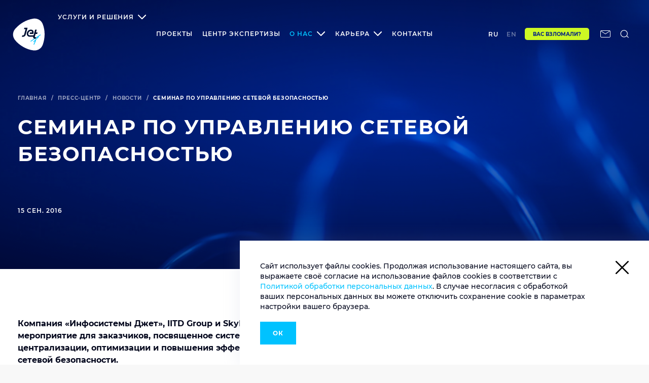

--- FILE ---
content_type: text/html; charset=UTF-8
request_url: https://jet.su/press-center/news/seminar-po-upravleniyu-setevoy-bezopasnostyu-/
body_size: 51915
content:
<!DOCTYPE html>



<html lang="ru" >

<head>

	<meta http-equiv="Content-Type" content="text/html; charset=UTF-8" />
<meta name="robots" content="index, follow" />
<meta name="description" content="
	 Компания «Инфосистемы Джет», IITD Group и SkyBox организовали совместное мероприятие для заказчиков, посвященное системам класса Firewall Management для централизации, оптимизации и повышения эффективности процессов обеспечения сетевой безопасности.
" />
<link href="/local/templates/bx/css/style.min.css?1705906204490997" type="text/css" rel="stylesheet" data-template-style="true"/>
<link href="/local/templates/bx/css/local.css?16581526592712" type="text/css" rel="stylesheet" data-template-style="true"/>
<link href="/local/templates/bx/css/dev.css?1760085872248520" type="text/css" rel="stylesheet" data-template-style="true"/>
<link href="/bitrix/components/bitrix/breadcrumb/templates/coffeediz.schema.org/style.css?1685432233989" type="text/css" rel="stylesheet" data-template-style="true"/>
<link rel="canonical" href="https://jet.su/press-center/news/seminar-po-upravleniyu-setevoy-bezopasnostyu-/" />
<link rel="preload" href="/local/templates/bx/fonts/montserrat-bold.woff2" as="font" crossorigin="anonymous">
<link rel="preload" href="/local/templates/bx/fonts/montserrat-medium.woff2" as="font" crossorigin="anonymous">
<link rel="preload" href="/local/templates/bx/fonts/montserrat-semibold.woff2" as="font" crossorigin="anonymous">
<script data-skip-moving="true">window.yandexSmartcaptchaPublicKey = 'ysc1_GPw3Eo6nKzNbKJNHrbbGvNZa9rNKksXxshcupTgXdbd5846e';</script>
<style>.uniform-req-textfield{display:none;}</style>
<style>.uniform-req-textfield{display:none;}</style>
<style>.uniform-req-textfield{display:none;}</style>
<style>.uniform-req-textfield{display:none;}</style>




	<title>Семинар по управлению сетевой безопасностью </title>

	
        <meta property="og:type" content="website">
        <meta property="og:title" content="Семинар по управлению сетевой безопасностью ">
        <meta property="og:description" content="
	 Компания «Инфосистемы Джет», IITD Group и SkyBox организовали совместное мероприятие для заказчиков, посвященное системам класса Firewall Management для централизации, оптимизации и повышения эффективности процессов обеспечения сетевой безопасности.
">
        <meta property="og:url" content="https://jet.su/press-center/news/seminar-po-upravleniyu-setevoy-bezopasnostyu-/">
        <meta property="og:image" content="https://jet.su/local/templates/bx/img/microdata/jet-logo-new.png">
        <meta property="og:image:type" content="image/png"/>

        
	<meta name="viewport" content="width=device-width, initial-scale=1.0">
	<meta http-equiv="X-UA-Compatible" content="ie=edge">
	<link rel="apple-touch-icon" sizes="180x180" href="/local/templates/bx/favicon/apple-touch-icon.png">
	<link rel="icon" type="image/png" sizes="32x32" href="/local/templates/bx/favicon/favicon-32x32.png">
	<link rel="icon" type="image/png" sizes="16x16" href="/local/templates/bx/favicon/favicon-16x16.png">
	<link rel="manifest" href="/local/templates/bx/favicon/site.webmanifest" crossorigin="use-credentials">
	<link rel="mask-icon" href="/local/templates/bx/favicon/safari-pinned-tab.svg" color="#5bbad5">
	<link rel="shortcut icon" href="/local/templates/bx/favicon/favicon.ico">
	<meta name="msapplication-TileColor" content="#2d89ef">
	<meta name="msapplication-config" content="/local/templates/bx/favicon/browserconfig.xml">
	<meta name="theme-color" content="#ffffff">
	<meta http-equiv="Content-Security-Policy" content="upgrade-insecure-requests">
	<meta name="yandex-verification" content="aca3aca9c9b5aae8" />

				
			
			
			
			
			
			
			
			
			
			
			
			
			
			
			
			
			
			
			
			
			
			
			
			
			
			
			
			
			
			
			
			
			
			
			
			
			
			
			
			
			
			
			
			
			
			
			
			
			
			
			
			
			
			
			
			
			
			
			
			
			
			
			
			
			
			
			
			
			
			
			
			
			
			
			
			
			
			
			
			
			
			
			
			
			
			
			
			
			

			
	
	<!-- Yandex.Metrika counter -->

		
	
	<!-- /Yandex.Metrika counter -->
	</head>

<body data-site-id="ru">
	<!-- Yandex.Metrika counter -->
	<noscript>
		<div><img src="https://mc.yandex.ru/watch/19862611" style="position:absolute; left:-9999px;" alt="" /></div>
	</noscript>
	<!-- /Yandex.Metrika counter -->

	<div id="panel">
			</div>
	<div style="display:none"><svg xmlns="http://www.w3.org/2000/svg" xmlns:xlink="http://www.w3.org/1999/xlink">
	<defs>
		<style>
			.cls-1 {
				fill: #00c3ff;
			}

			.cls-1,
			.cls-2,
			.cls-3 {
				stroke-width: 0px;
			}

			.cls-2 {
				fill: #fff;
			}

			.cls-3 {
				fill: #001031;
			}
		</style>
	</defs>
	<symbol id="btn-shape" viewBox="0 0 56 56">
		<path
			d="M4.68337 41.6551C2.34881 39.2364 0.542835 36.1698 0.102352 32.5849C-0.38218 28.5681 0.895221 24.8105 3.05359 21.7439C10.0132 11.8963 19.9681 4.12182 32.2136 0.623317C35.5612 -0.326892 39.2172 -0.24051 42.653 1.228C46.0888 2.65331 48.6876 5.2016 50.2734 8.22499C56.1318 19.3252 57.233 31.7643 54.7663 43.4691C54.0175 47.1404 52.0793 50.5957 48.7757 53.0144C45.8245 55.174 42.3447 55.9514 38.9089 55.9946C27.5004 56.2106 12.7442 49.9046 4.68337 41.6551Z"
			fill="#00C2FF" stroke="none" />
		<path d="M31 24V34M26 29H36" stroke-width="2" stroke-linecap="round" stroke-linejoin="round" />
	</symbol>
	<symbol id="icon-arrow-down" viewBox="0 0 12 8">
		<path d="M1 1L6 6L11 1" stroke-width="2" />
	</symbol>
	<symbol id="icon-arrow-right" viewBox="0 0 16 16">
		<path fill="none" d="M5.07151 15.1424L12.1426 8.07129L5.07151 1.00022" stroke="currentColor" />
	</symbol>
	<symbol id="icon-arrow-down2" viewBox="0 0 17 10">
		<path fill-rule="evenodd" clip-rule="evenodd"
			d="M1.70711 0.292893C1.31658 -0.0976311 0.683418 -0.0976311 0.292893 0.292893C-0.0976311 0.683418 -0.0976311 1.31658 0.292893 1.70711L7.33023 8.74444C7.34066 8.75587 7.3514 8.76712 7.36245 8.77817C7.5579 8.97363 7.81414 9.07126 8.07031 9.07107C8.32649 9.07126 8.58272 8.97363 8.77817 8.77817C8.78923 8.76712 8.79997 8.75587 8.8104 8.74443L15.8477 1.70711C16.2383 1.31658 16.2383 0.683418 15.8477 0.292893C15.4572 -0.0976311 14.824 -0.0976311 14.4335 0.292893L8.07031 6.6561L1.70711 0.292893Z"
			fill="currentColor" />
	</symbol>
	<symbol id="icon-arrow" viewBox="0 0 40 40">
		<path d="M19.08 38.7686L38 19.8486L19.08 0.928635" fill="none" stroke="currentColor" stroke-width="2" />
	</symbol>
	<symbol id="icon-arrows-link" viewBox="0 0 333 84">
		<g opacity="0.5">
			<path
				d="M332.69 8.70711C333.081 8.31659 333.081 7.68343 332.69 7.2929L326.326 0.92894C325.935 0.538415 325.302 0.538415 324.912 0.92894C324.521 1.31946 324.521 1.95263 324.912 2.34315L330.569 8.00001L324.912 13.6569C324.521 14.0474 324.521 14.6806 324.912 15.0711C325.302 15.4616 325.935 15.4616 326.326 15.0711L332.69 8.70711ZM228.137 9L331.983 9.00001L331.983 7.00001L228.137 7L228.137 9Z"
				fill="#0033CC" />
			<path
				d="M1.2757 7.29289C0.885178 7.68342 0.885178 8.31658 1.2757 8.70711L7.63966 15.0711C8.03018 15.4616 8.66335 15.4616 9.05388 15.0711C9.4444 14.6805 9.4444 14.0474 9.05388 13.6569L3.39702 8L9.05388 2.34315C9.4444 1.95262 9.4444 1.31946 9.05388 0.928932C8.66335 0.538408 8.03018 0.538408 7.63966 0.928932L1.2757 7.29289ZM228.137 7L1.9828 7V9L228.137 9V7Z"
				fill="#0033CC" />
			<path
				d="M332.69 42.7071C333.081 42.3166 333.081 41.6834 332.69 41.2929L326.326 34.9289C325.935 34.5384 325.302 34.5384 324.912 34.9289C324.521 35.3195 324.521 35.9526 324.912 36.3432L330.569 42L324.912 47.6569C324.521 48.0474 324.521 48.6806 324.912 49.0711C325.302 49.4616 325.935 49.4616 326.326 49.0711L332.69 42.7071ZM228.137 43L331.983 43L331.983 41L228.137 41L228.137 43Z"
				fill="#0033CC" />
			<path
				d="M1.2757 41.2929C0.885178 41.6834 0.885178 42.3166 1.2757 42.7071L7.63966 49.0711C8.03018 49.4616 8.66335 49.4616 9.05388 49.0711C9.4444 48.6805 9.4444 48.0474 9.05388 47.6569L3.39702 42L9.05388 36.3431C9.4444 35.9526 9.4444 35.3195 9.05388 34.9289C8.66335 34.5384 8.03018 34.5384 7.63966 34.9289L1.2757 41.2929ZM228.137 41L1.9828 41V43L228.137 43V41Z"
				fill="#0033CC" />
			<path
				d="M332.69 76.7071C333.081 76.3166 333.081 75.6834 332.69 75.2929L326.326 68.9289C325.935 68.5384 325.302 68.5384 324.912 68.9289C324.521 69.3195 324.521 69.9526 324.912 70.3432L330.569 76L324.912 81.6569C324.521 82.0474 324.521 82.6806 324.912 83.0711C325.302 83.4616 325.935 83.4616 326.326 83.0711L332.69 76.7071ZM228.137 77L331.983 77L331.983 75L228.137 75L228.137 77Z"
				fill="#0033CC" />
			<path
				d="M1.2757 75.2929C0.885178 75.6834 0.885178 76.3166 1.2757 76.7071L7.63966 83.0711C8.03018 83.4616 8.66335 83.4616 9.05388 83.0711C9.4444 82.6805 9.4444 82.0474 9.05388 81.6569L3.39702 76L9.05388 70.3431C9.4444 69.9526 9.4444 69.3195 9.05388 68.9289C8.66335 68.5384 8.03018 68.5384 7.63966 68.9289L1.2757 75.2929ZM228.137 75L1.9828 75V77L228.137 77V75Z"
				fill="#0033CC" />
		</g>
	</symbol>
	<symbol id="icon-author" viewBox="0 0 49 66">
		<path fill-rule="evenodd" clip-rule="evenodd"
			d="M49 1.94336C49 1.39107 48.5523 0.943359 48 0.943359H1C0.447715 0.943359 0 1.39108 0 1.94336V44.314V44.3145C0 44.3146 0.000130816 44.3148 0.000292186 44.3148C0.000395972 44.3148 0.000492043 44.3148 0.000544454 44.3149L12.3979 65.5047C12.5773 65.8113 12.9058 65.9997 13.261 65.9997H23.9375C24.4898 65.9997 24.9375 65.552 24.9375 64.9997V45.3148C24.9375 44.7625 25.3852 44.3148 25.9375 44.3148H48C48.5523 44.3148 49 43.8671 49 43.3148V1.94336Z"
			fill="#0033CC" />
	</symbol>
	<symbol id="icon-close" viewBox="0 0 20 20">
		<path
			d="M.293 18.291a1 1 0 101.414 1.414L10 11.413l8.292 8.292a1 1 0 101.414-1.414l-8.292-8.292 8.292-8.292A1 1 0 1018.291.293L9.999 8.585 1.707.293A1 1 0 10.293 1.707L8.585 10 .293 18.291z" />
	</symbol>
	<symbol id="icon-command" viewBox="0 0 48 48">
		<path
			d="M36 6C34.4087 6 32.8826 6.63214 31.7574 7.75736C30.6321 8.88258 30 10.4087 30 12V36C30 37.5913 30.6321 39.1174 31.7574 40.2426C32.8826 41.3679 34.4087 42 36 42C37.5913 42 39.1174 41.3679 40.2426 40.2426C41.3679 39.1174 42 37.5913 42 36C42 34.4087 41.3679 32.8826 40.2426 31.7574C39.1174 30.6321 37.5913 30 36 30H12C10.4087 30 8.88258 30.6321 7.75736 31.7574C6.63214 32.8826 6 34.4087 6 36C6 37.5913 6.63214 39.1174 7.75736 40.2426C8.88258 41.3679 10.4087 42 12 42C13.5913 42 15.1174 41.3679 16.2426 40.2426C17.3679 39.1174 18 37.5913 18 36V12C18 10.4087 17.3679 8.88258 16.2426 7.75736C15.1174 6.63214 13.5913 6 12 6C10.4087 6 8.88258 6.63214 7.75736 7.75736C6.63214 8.88258 6 10.4087 6 12C6 13.5913 6.63214 15.1174 7.75736 16.2426C8.88258 17.3679 10.4087 18 12 18H36C37.5913 18 39.1174 17.3679 40.2426 16.2426C41.3679 15.1174 42 13.5913 42 12C42 10.4087 41.3679 8.88258 40.2426 7.75736C39.1174 6.63214 37.5913 6 36 6Z"
			fill="none" stroke="#00C2FF" stroke-width="2" stroke-linecap="round" stroke-linejoin="round" />
	</symbol>
	<symbol id="icon-cross-search" viewBox="0 0 37 38">
		<line x1="9.45305" y1="28.453" x2="27.8378" y2="10.0683" stroke-width="2" />
		<line x1="27.8398" y1="27.9317" x2="9.45499" y2="9.54694" stroke-width="2" />
	</symbol>
	<symbol id="icon-cross-small" viewBox="0 0 7 7">
		<path fill-rule="evenodd" clip-rule="evenodd"
			d="M3.20718 2.08579L5 0.292969L6.41421 1.70718L4.6214 3.5L6.41436 5.29297L5.00015 6.70718L3.20718 4.91421L1.41421 6.70718L0 5.29297L1.79297 3.5L0.000151244 1.70718L1.41436 0.292969L3.20718 2.08579Z" />
	</symbol>
	<symbol id="icon-cross" viewBox="0 0 8 8">
		<path fill-rule="evenodd" clip-rule="evenodd"
			d="M0.535537 0.464463C0.752495 0.247505 1.10425 0.247505 1.32121 0.464463L4.07107 3.21432L6.82093 0.464466C7.03789 0.247508 7.38964 0.247508 7.6066 0.464466C7.82356 0.681424 7.82356 1.03318 7.6066 1.25014L4.85675 4L7.6066 6.74986C7.82356 6.96681 7.82356 7.31857 7.6066 7.53553C7.38965 7.75249 7.03789 7.75249 6.82093 7.53553L4.07107 4.78567L1.32121 7.53553C1.10425 7.75249 0.752492 7.75249 0.535534 7.53553C0.318576 7.31858 0.318576 6.96682 0.535534 6.74986L3.2854 4L0.535537 1.25014C0.318579 1.03318 0.318579 0.681421 0.535537 0.464463Z" />
	</symbol>
	<symbol id="icon-facebook" viewBox="0 0 8 16">
		<path
			d="M8 3.42857H6.45714C5.84229 3.42857 5.71429 3.68114 5.71429 4.31771V5.71429H8L7.76114 8H5.71429V16H2.28571V8H0V5.71429H2.28571V3.07657C2.28571 1.05486 3.34971 0 5.74743 0H8V3.42857Z"
			fill="currentColor" />
	</symbol>
	<symbol id="icon-h" viewBox="0 0 12 12">
		<path d="M11.3307 0.799999V12H8.16269V7.632H3.84269V12H0.674688V0.799999H3.84269V5.008H8.16269V0.799999H11.3307Z"
			fill="currentColor" />
	</symbol>
	<symbol id="icon-hh" viewBox="0 0 22 12">
		<path
			d="M6.48338 3.184C7.56071 3.184 8.42471 3.504 9.07538 4.144C9.73671 4.784 10.0674 5.74933 10.0674 7.04V12H7.02738V7.536C7.02738 6.352 6.55271 5.76 5.60338 5.76C5.08071 5.76 4.65938 5.93067 4.33938 6.272C4.03004 6.61333 3.87538 7.12533 3.87538 7.808V12H0.835375V0.127999H3.87538V4.128C4.20604 3.81867 4.59538 3.584 5.04338 3.424C5.49138 3.264 5.97138 3.184 6.48338 3.184ZM17.624 3.184C18.7013 3.184 19.5653 3.504 20.216 4.144C20.8773 4.784 21.208 5.74933 21.208 7.04V12H18.168V7.536C18.168 6.352 17.6933 5.76 16.744 5.76C16.2213 5.76 15.8 5.93067 15.48 6.272C15.1707 6.61333 15.016 7.12533 15.016 7.808V12H11.976V0.127999H15.016V4.128C15.3467 3.81867 15.736 3.584 16.184 3.424C16.632 3.264 17.112 3.184 17.624 3.184Z"
			fill="currentColor" />
	</symbol>
	<symbol id="icon-key" viewBox="0 0 22 22">
		<path
			d="M14.4983 6.5L17.9983 3M19.9983 1L17.9983 3L19.9983 1ZM10.3883 10.61C10.9047 11.1195 11.3151 11.726 11.5961 12.3948C11.877 13.0635 12.0229 13.7813 12.0253 14.5066C12.0278 15.232 11.8867 15.9507 11.6102 16.6213C11.3338 17.2919 10.9274 17.9012 10.4145 18.4141C9.90155 18.9271 9.29224 19.3334 8.62162 19.6099C7.951 19.8864 7.23232 20.0275 6.50695 20.025C5.78159 20.0226 5.06386 19.8767 4.39511 19.5958C3.72636 19.3148 3.11979 18.9043 2.61032 18.388C1.60845 17.3507 1.05408 15.9614 1.06661 14.5193C1.07915 13.0772 1.65757 11.6977 2.67732 10.678C3.69706 9.65825 5.07653 9.07982 6.51861 9.06729C7.9607 9.05476 9.35001 9.60913 10.3873 10.611L10.3883 10.61ZM10.3883 10.61L14.4983 6.5L10.3883 10.61ZM14.4983 6.5L17.4983 9.5L20.9983 6L17.9983 3L14.4983 6.5Z"
			stroke="#00C2FF" stroke-width="2" stroke-linecap="round" stroke-linejoin="round" fill="none" />
	</symbol>
	<symbol id="icon-list" viewBox="0 0 24 24">
		<path d="M8 6H21" stroke="#00C2FF" stroke-width="2" stroke-linecap="round" stroke-linejoin="round" />
		<path d="M8 12H21" stroke="#00C2FF" stroke-width="2" stroke-linecap="round" stroke-linejoin="round" />
		<path d="M8 18H21" stroke="#00C2FF" stroke-width="2" stroke-linecap="round" stroke-linejoin="round" />
		<path d="M3 6H3.01" stroke="#00C2FF" stroke-width="2" stroke-linecap="round" stroke-linejoin="round" />
		<path d="M3 12H3.01" stroke="#00C2FF" stroke-width="2" stroke-linecap="round" stroke-linejoin="round" />
		<path d="M3 18H3.01" stroke="#00C2FF" stroke-width="2" stroke-linecap="round" stroke-linejoin="round" />
	</symbol>
	<symbol id="icon-loupe" viewBox="0 0 17 17">
		<circle cx="7.0013" cy="7.00033" r="5.33333" fill="none" stroke="currentColor" stroke-width="1.5" />
		<path d="M16.3346 16.3337L10.668 10.667" stroke="currentColor" stroke-width="1.5" />
	</symbol>
	<symbol id="icon-loupe2" viewBox="0 0 40 40">
		<circle cx="18" cy="19" r="11" stroke="currentColor" stroke-width="2" />
		<line x1="26.7071" y1="26.2929" x2="32.7071" y2="32.2929" stroke="currentColor" stroke-width="2" />
	</symbol>
	<symbol id="icon-pagination-arrow" viewBox="0 0 12 12">
		<path opacity="0.6" d="M5 11L10 6L5 1" fill="none" stroke="currentColor" stroke-width="2" />
	</symbol>
	<symbol id="icon-pagination-arrow2" viewBox="0 0 19 12">
		<path opacity="0.6" d="M11.9502 11L16.9502 6L11.9502 1" fill="none" stroke="currentColor" stroke-width="2" />
		<path opacity="0.6" d="M5 11L10 6L5 1" fill="none" stroke="currentColor" stroke-width="2" />
	</symbol>
	<symbol id="icon-play" viewBox="0 0 40 40">
		<rect width="40" height="40" rx="20" fill="white" />
		<path
			d="M20 0C8.95429 0 0 8.95429 0 20C0 31.0457 8.95429 40 20 40C31.0457 40 40 31.0457 40 20C40 8.95429 31.0457 0 20 0ZM14.5989 28.2703V11.7297L28.9176 20L14.5989 28.2703Z"
			fill="#00C2FF" />
	</symbol>
	<symbol id="icon-plus" viewBox="0 0 12 12">
		<path d="M6 1V11M1 6H11" stroke="currentColor" stroke-width="2" stroke-linecap="round" stroke-linejoin="round" />
	</symbol>
	<symbol id="icon-tariff-checkmark" viewBox="0 0 19 14">
		<path fill-rule="evenodd" clip-rule="evenodd"
			d="M18.5372 1.90923L6.87824 14L0 5.97538L2.08834 4.18537L6.998 9.91331L16.5573 0L18.5372 1.90923Z"
			fill="#0033CC" />
	</symbol>
	<symbol id="icon-telegram" viewBox="0 0 16 14">
		<path fill-rule="evenodd" clip-rule="evenodd"
			d="M12.256 13.1858C12.4709 13.3378 12.7474 13.3755 12.9943 13.2829C13.24 13.1892 13.4217 12.9778 13.4766 12.7218C14.056 9.99953 15.4617 3.10822 15.9885 0.632836C16.0285 0.445411 15.9622 0.251128 15.816 0.126559C15.6685 0.00198932 15.4651 -0.0334384 15.2845 0.0328462C12.4892 1.06826 3.88017 4.29791 0.361369 5.59961C0.138516 5.68303 -0.00662416 5.89674 0.000232864 6.13331C0.00823273 6.36874 0.167087 6.57331 0.395655 6.64188C1.97391 7.11387 4.04473 7.771 4.04473 7.771C4.04473 7.771 5.01272 10.6944 5.51671 12.1801C5.58071 12.3675 5.72699 12.5138 5.91899 12.5641C6.11213 12.6143 6.31669 12.5618 6.46069 12.4258C7.27096 11.6612 8.52351 10.4784 8.52351 10.4784C8.52351 10.4784 10.9052 12.2235 12.256 13.1858ZM4.91558 7.40072L6.03556 11.0932L6.2847 8.75498C6.2847 8.75498 10.608 4.85448 13.0743 2.63166C13.1463 2.56652 13.1554 2.4568 13.096 2.38023C13.0366 2.30366 12.9269 2.28538 12.8457 2.33795C9.98863 4.16192 4.91558 7.40072 4.91558 7.40072Z"
			fill="currentColor" />
	</symbol>
	<symbol id="icon-thumbs-up" viewBox="0 0 48 48">
		<path
			d="M14 44H8C6.93913 44 5.92172 43.5786 5.17157 42.8284C4.42143 42.0783 4 41.0609 4 40V26C4 24.9391 4.42143 23.9217 5.17157 23.1716C5.92172 22.4214 6.93913 22 8 22H14M28 18V10C28 8.4087 27.3679 6.88258 26.2426 5.75736C25.1174 4.63214 23.5913 4 22 4L14 22V44H36.56C37.5247 44.0109 38.4608 43.6728 39.1958 43.048C39.9309 42.4232 40.4154 41.5538 40.56 40.6L43.32 22.6C43.407 22.0267 43.3683 21.4414 43.2067 20.8845C43.045 20.3276 42.7642 19.8126 42.3837 19.375C42.0032 18.9375 41.5322 18.5879 41.0031 18.3504C40.4741 18.113 39.8998 17.9934 39.32 18H28Z"
			fill="none" stroke="#00C2FF" stroke-width="2" stroke-linecap="round" stroke-linejoin="round" />
	</symbol>
	<symbol id="icon-twitter" viewBox="0 0 26 22">
		<path
			d="M25.5697 2.49509C24.6269 2.91733 23.6191 3.20248 22.5571 3.33409C23.6408 2.67605 24.4752 1.63414 24.8653 0.394827C23.8521 1.00352 22.7305 1.4477 21.533 1.6835C20.5739 0.647077 19.2085 0 17.7021 0C14.8032 0 12.457 2.37993 12.457 5.31371C12.457 5.73047 12.5004 6.13626 12.5925 6.52561C8.23065 6.30626 4.36186 4.18955 1.77726 0.970615C1.32752 1.75479 1.06744 2.67056 1.06744 3.64118C1.06744 5.4837 1.99399 7.11236 3.4028 8.06653C2.54126 8.04459 1.72849 7.80331 1.02409 7.403C1.02409 7.42493 1.02409 7.44687 1.02409 7.4688C1.02409 10.0461 2.83386 12.1903 5.23424 12.6783C4.79534 12.799 4.32935 12.8648 3.85253 12.8648C3.51658 12.8648 3.18606 12.8319 2.86637 12.7661C3.53284 14.8773 5.47265 16.4127 7.77008 16.4566C5.97656 17.8824 3.71165 18.7323 1.25167 18.7323C0.829025 18.7323 0.411803 18.7049 0 18.6556C2.3191 20.18 5.0771 21.0574 8.03558 21.0574C17.6913 21.0574 22.9689 12.958 22.9689 5.93337C22.9689 5.70305 22.9634 5.47274 22.9526 5.2479C23.9767 4.49664 24.8653 3.55892 25.5697 2.49509Z"
			fill="currentColor" />
	</symbol>
	<symbol id="icon-upload" viewBox="0 0 26 26">
		<path
			d="M9.7487 18.4173H6.4987C5.78737 18.4173 5.08301 18.2772 4.42583 18.005C3.76865 17.7328 3.17152 17.3338 2.66854 16.8308C1.65271 15.815 1.08203 14.4372 1.08203 13.0007C1.08203 11.5641 1.65271 10.1863 2.66854 9.17049C3.68436 8.15467 5.06211 7.58398 6.4987 7.58398H9.7487"
			stroke-width="2" stroke-linecap="round" stroke-linejoin="round" />
		<path
			d="M16.2513 7.58268L19.5013 7.58268C20.2126 7.58268 20.917 7.72279 21.5742 7.995C22.2314 8.26721 22.8285 8.6662 23.3315 9.16919C24.3473 10.185 24.918 11.5628 24.918 12.9993C24.918 14.4359 24.3473 15.8137 23.3315 16.8295C22.3156 17.8453 20.9379 18.416 19.5013 18.416H16.2513"
			stroke-width="2" stroke-linecap="round" stroke-linejoin="round" />
		<path d="M8.66797 13H17.3346" stroke-width="2" stroke-linecap="round" stroke-linejoin="round" />
	</symbol>
	<symbol id="icon-vk" viewBox="0 0 31 19">
		<path
			d="M29.3964 1.22392C29.6031 0.518896 29.3964 0 28.4024 0H25.1132C24.2755 0 23.8902 0.44558 23.6836 0.941953C23.6836 0.941953 22.0083 5.06499 19.6405 7.73853C18.8755 8.51126 18.5237 8.75948 18.1049 8.75948C17.8983 8.75948 17.5799 8.51126 17.5799 7.80623V1.22392C17.5799 0.377877 17.3453 0 16.6529 0H11.4817C10.9568 0 10.644 0.394853 10.644 0.761435C10.644 1.5623 11.828 1.74843 11.9508 4.0046V8.9005C11.9508 9.97217 11.7609 10.1695 11.3421 10.1695C10.2252 10.1695 7.51118 6.02953 5.9029 1.29163C5.57905 0.372263 5.26064 0 4.41743 0H1.12808C0.18991 0 0 0.44558 0 0.941953C0 1.82175 1.1169 6.19314 5.1991 11.9688C7.91872 15.9113 11.7496 18.0492 15.2343 18.0492C17.3284 18.0492 17.5854 17.5754 17.5854 16.7576C17.5854 12.9897 17.3955 12.6344 18.4454 12.6344C18.9312 12.6344 19.7689 12.8825 21.7235 14.7833C23.9571 17.0394 24.3258 18.0491 25.5767 18.0491H28.8659C29.8041 18.0491 30.2788 17.5754 30.0051 16.6389C29.3797 14.6705 25.1522 10.6207 24.9624 10.35C24.4766 9.71828 24.6161 9.43617 24.9624 8.8721C24.9681 8.86661 28.9831 3.15856 29.3964 1.22392Z"
			fill="currentColor" />
	</symbol>
	<symbol id="icon-youtube" viewBox="0 0 14 10">
		<path fill-rule="evenodd" clip-rule="evenodd"
			d="M2.558 9.892C4.657 10.036 9.339 10.036 11.441 9.892C13.715 9.736 13.982 8.629 14 5C13.982 1.378 13.718 0.264 11.441 0.108C9.34 -0.036 4.657 -0.036 2.558 0.108C0.285 0.264 0.017 1.371 0 5C0.017 8.622 0.282 9.736 2.558 9.892ZM9.917 4.99596L5 2.65796V7.34196L9.917 4.99596Z"
			fill="currentColor" />
	</symbol>
	<symbol id="icon-rutube" viewBox="0 0 112 98" fill="none" xmlns="http://www.w3.org/2000/svg">
		<path
			d="M59.0071 59.2582H17.5723V42.6574H59.0071C61.4274 42.6574 63.1103 43.0845 63.9548 43.8304C64.7994 44.5763 65.3226 45.9597 65.3226 47.9806V53.9414C65.3226 56.0707 64.7994 57.4541 63.9548 58.2C63.1103 58.9459 61.4274 59.2646 59.0071 59.2646V59.2582ZM61.8497 27.0064H0V98H17.5723V74.9028H49.9562L65.3226 98H85L68.058 74.7945C74.3041 73.8573 77.1089 71.9193 79.422 68.7253C81.7351 65.5314 82.8949 60.4249 82.8949 53.6099V48.2866C82.8949 44.2448 82.4726 41.0508 81.7351 38.6028C80.9977 36.1547 79.7371 34.0254 77.9471 32.1129C76.0563 30.3023 73.9511 29.0273 71.4237 28.173C68.8963 27.4271 65.7385 27 61.8497 27V27.0064Z"
			fill="currentColor" />
		<path
			d="M98.5 27C105.956 27 112 20.9558 112 13.5C112 6.04416 105.956 0 98.5 0C91.0442 0 85 6.04416 85 13.5C85 20.9558 91.0442 27 98.5 27Z"
			fill="currentColor" />
	</symbol>
	<symbol id="icon-zap" viewBox="0 0 48 48">
		<path d="M26 4L6 28H24L22 44L42 20H24L26 4Z" stroke="#00C2FF" fill="none" stroke-width="2" stroke-linecap="round"
			stroke-linejoin="round" />
	</symbol>
	<symbol id="logo-jet" viewBox="0 0 80 82">
		<path
			d="M6.69053 60.995C3.35545 57.4533 0.775478 52.9629 0.146217 47.7136C-0.545971 41.8319 1.27889 36.3296 4.36227 31.8393C14.3046 17.4195 28.5259 6.03552 46.0194 0.912715C50.8018 -0.478664 56.0246 -0.352175 60.9329 1.79814C65.8411 3.8852 69.5537 7.61663 71.8191 12.0437C80.1883 28.2976 81.7614 46.512 78.2375 63.6512C77.1678 69.027 74.3991 74.0866 69.6796 77.6283C65.4635 80.7905 60.4924 81.9289 55.5841 81.9921C39.2863 82.3083 18.206 73.0747 6.69053 60.995Z"
			fill="#00C2FF" />
		<path
			d="M6.25114 56.0623C3.41946 52.2676 1.46875 47.714 1.46875 42.6545C1.46875 36.9625 3.79702 31.9029 7.25795 27.9818C18.3959 15.3329 33.2464 6.03594 50.6141 3.18994C55.3335 2.43101 60.3047 3.12669 64.7724 5.71972C69.2402 8.31274 72.3865 12.2971 74.0226 16.7875C80.2523 33.2943 79.6859 50.8763 74.3372 66.8771C72.7011 71.8734 69.4919 76.427 64.5836 79.273C60.1788 81.8028 55.2706 82.3088 50.6141 81.8028C35.0084 80.2217 15.8159 68.9642 6.25114 56.0623Z"
			fill="#0D152A" />
		<path
			d="M63.6387 47.0183L69.1133 43.3501L68.2324 41.9587L43.6912 58.4655L44.5721 59.8569L62.1285 48.0935L50.5501 60.2364L51.7457 61.3748L55.4584 57.3904L51.1794 66.8138L52.6267 67.5095L57.4091 57.1374L56.2764 56.6315L64.5197 47.8405L63.6387 47.0183Z"
			fill="#00C5FF" />
		<path
			d="M55.7065 40.4405H59.545L60.4889 36.9621H56.6504L58.5382 29.8787H54.6368L50.8612 43.9822H42.1774C38.5906 43.9822 37.6467 41.7686 38.2131 38.7329C38.7794 35.6972 41.4852 33.2306 44.1281 33.1674C46.2676 33.1674 47.3374 34.4323 47.3374 35.8869C47.3374 36.2664 47.2744 36.7091 47.2115 36.8988H42.3662L41.4223 40.3773H50.232C50.6724 39.1756 51.05 37.5945 51.05 36.3929C51.05 32.7247 48.6588 29.8154 44.3169 29.8154C38.4648 29.8154 34.4375 35.0647 34.4375 40.061C34.4375 44.6146 37.395 47.4606 42.0516 47.4606C42.1145 47.4606 42.1145 47.4606 42.1774 47.4606H49.9803C49.2881 49.9904 50.8612 52.0775 53.3153 52.1407H56.5246L57.4685 48.599H54.6997C54.1334 48.5358 53.7558 48.0298 53.9446 47.4606L55.7065 40.4405Z"
			fill="white" />
		<path
			d="M32.7401 25.1982H32.5513H28.6499L27.706 28.7399H31.6074L28.0206 42.0845C27.5801 43.3494 26.5733 44.1083 25.0631 43.9818H23.6158L22.6719 47.5235H24.0562C25.944 47.5868 28.0835 47.397 29.7196 45.7527L29.7825 45.6894C30.7264 44.7408 31.5445 43.5391 31.922 42.0213L36.3898 25.1982H32.7401Z"
			fill="white" />
	</symbol>
	<symbol id="logo-jet-white" viewBox="0 0 117.9 118.22">
		<path class="cls-2"
			d="M9.88,80.34c-4.07-5.38-6.9-11.85-6.91-19.09-.01-8.08,3.37-15.26,8.4-20.86C27.48,22.47,48.93,9.28,73.97,5.22c6.8-1.1,14.02-.06,20.46,3.61,6.44,3.68,10.96,9.34,13.39,15.71,8.97,23.47,8.14,48.43.49,71.19-2.39,7.11-6.98,13.59-14.07,17.62-6.35,3.61-13.42,4.31-20.18,3.63-22.62-2.3-50.3-18.3-64.19-36.64" />
		<polygon class="cls-1"
			points="93.07 68.07 100.9 62.86 99.61 60.92 64.29 84.35 65.56 86.3 90.81 69.55 74.23 86.88 75.97 88.46 81.34 82.84 75.16 96.2 77.27 97.2 84.13 82.45 82.46 81.7 94.37 69.29 93.07 68.07" />
		<path class="cls-3"
			d="M82.45,58.91h5.59l1.35-4.95h-5.59l2.74-10.11h-5.67l-5.46,20.14h-12.7c-5.23,0-6.59-3.17-5.77-7.53.82-4.36,4.72-7.56,8.59-7.61,3.08,0,4.69,1.48,4.69,3.62,0,.58-.09,1.16-.21,1.47h-7.06l-1.35,4.96h12.82c.65-1.73,1.2-3.99,1.2-5.68,0-5.25-3.52-9.37-9.76-9.37-8.51,0-14.38,7.49-14.38,14.62,0,6.49,4.3,10.58,11.1,10.58.05,0,.09,0,.14,0v.02h11.33c-.98,3.6,1.28,6.57,4.89,6.66v.02s4.63,0,4.63,0l1.36-5.02h-4.06c-.86-.05-1.37-.77-1.13-1.65l2.75-10.15Z" />
		<path class="cls-3"
			d="M49,37.09h-6.05l-1.38,5.07h5.73l-5.23,19.21c-.62,1.83-2.15,2.88-4.32,2.77h-2.15s-1.36,5.07-1.36,5.07h2.04c2.77.11,5.87-.21,8.31-2.51l.07-.07c1.41-1.37,2.56-3.13,3.15-5.27l6.53-24.29h-5.33Z" />
	</symbol>
	<symbol id="shape" viewBox="0 0 56 56">
		<path
			d="M4.68337 41.6551C2.34881 39.2364 0.542835 36.1698 0.102352 32.5849C-0.38218 28.5681 0.895221 24.8105 3.05359 21.7439C10.0132 11.8963 19.9681 4.12182 32.2136 0.623317C35.5612 -0.326892 39.2172 -0.24051 42.653 1.228C46.0888 2.65331 48.6876 5.2016 50.2734 8.22499C56.1318 19.3252 57.233 31.7643 54.7663 43.4691C54.0175 47.1404 52.0793 50.5957 48.7757 53.0144C45.8245 55.174 42.3447 55.9514 38.9089 55.9946C27.5004 56.2106 12.7442 49.9046 4.68337 41.6551Z"
			fill="#00C2FF" />
	</symbol>
	<symbol id="shape2" viewBox="0 0 1388 1387">
		<path opacity="0.1"
			d="M384.697 945.299L384.694 945.295C351.504 911.048 333.874 867.334 330.588 822.865L330.588 822.863C318.074 659.155 368.48 502.748 457.234 372.911L457.236 372.908C484.739 332.123 525.137 299.852 576.325 286.888C622.036 275.323 666.956 283.101 707.658 299.579L707.661 299.581C775.447 326.509 844.82 377.37 903.88 439.02C962.939 500.67 1011.66 573.077 1038.16 643.069C1053.34 683.937 1058.99 730.017 1045.95 775.607C1031.22 826.651 997.065 865.86 956.034 892.35C823.757 977.391 666.736 1022.43 504.508 1004.23C460.26 999.19 417.667 980.068 384.697 945.299Z"
			fill="none" stroke="#02061C" />
		<path opacity="0.1"
			d="M322.421 840.293L322.419 840.288C300.99 797.602 297.25 750.609 307.428 707.242L307.428 707.24C344.501 547.461 439.453 413.7 563.055 316.871L563.058 316.869C601.525 286.338 649.752 267.827 702.499 270.98C749.598 273.807 790.151 294.826 824.072 322.857L824.075 322.859C880.721 369.052 931.716 438.529 969.636 515.163C1007.55 591.795 1032.38 675.544 1036.72 750.261C1038.98 793.804 1030.58 839.423 1004.47 878.911C975.126 923.086 930.784 950.101 883.683 962.913C731.946 1003.87 568.567 999.219 419.149 932.741C378.418 914.534 343.483 883.411 322.421 840.293Z"
			fill="none" stroke="#02061C" />
	</symbol>
	<symbol id="white-shape" viewBox="0 0 56 56">
		<path
			d="M42.26 2.14752L42.26 2.14758L42.2698 2.15167C45.4756 3.48158 47.9034 5.85939 49.3878 8.68948L49.389 8.69175C55.1242 19.5585 56.213 31.7548 53.7878 43.2629L53.7865 43.2693C53.0808 46.729 51.263 49.9539 48.1852 52.2074C45.4517 54.2076 42.1958 54.9532 38.8963 54.9947L38.89 54.9948C33.3611 55.0995 26.9606 53.6201 20.9292 51.0779C14.9004 48.5368 9.31787 44.9664 5.40088 40.9585C3.17751 38.6543 1.50278 35.7803 1.09502 32.464C0.646263 28.7412 1.82491 25.2273 3.87082 22.3202C10.7149 12.6364 20.4874 5.01369 32.4874 1.58509C35.6349 0.691871 39.0538 0.777148 42.26 2.14752Z"
			stroke="#00C2FF" stroke-width="2" fill="currentColor" />
		<path d="M31 24V34M26 29H36" stroke-width="2" stroke-linecap="round" stroke-linejoin="round" />
	</symbol>
	<symbol viewBox="0 0 13 15" fill="none" id="location-marker">
		<path
			d="M6.5 0C3.35 0 0.787109 2.56289 0.787109 5.71289C0.787109 6.95947 1.18086 8.14394 1.92676 9.13769L6.14785 14.8228C6.1584 14.8366 6.17451 14.8418 6.18623 14.8541C6.39717 15.08 6.70156 15.0232 6.85186 14.8228C8.06738 13.2009 10.2954 10.1719 11.1521 9.0293C11.1521 9.0293 11.1523 9.02842 11.1526 9.02783L11.1579 9.0208C11.8481 8.05107 12.2129 6.90732 12.2129 5.71289C12.2129 2.56289 9.65 0 6.5 0ZM6.5 8.79492C4.804 8.79492 3.41797 7.40889 3.41797 5.71289C3.41797 4.01689 4.804 2.63086 6.5 2.63086C8.196 2.63086 9.58203 4.01689 9.58203 5.71289C9.58203 7.40889 8.196 8.79492 6.5 8.79492Z"
			fill="#00C2FF" />
	</symbol>
	<symbol viewBox="0 0 15 19" fill="none" id="vacancies-location">
		<path
			d="M7.5 0C3.51 0 0.263672 3.24633 0.263672 7.23633C0.263672 8.81533 0.762422 10.3157 1.70723 11.5744L7.05395 18.7755C7.0673 18.793 7.08771 18.7996 7.10256 18.8152C7.36975 19.1013 7.75531 19.0294 7.94568 18.7755C9.48535 16.7211 12.3075 12.8844 13.3926 11.4371C13.3926 11.4371 13.393 11.436 13.3933 11.4353L13.4 11.4263C14.2743 10.198 14.7363 8.74928 14.7363 7.23633C14.7363 3.24633 11.49 0 7.5 0ZM7.5 11.1402C5.35174 11.1402 3.59609 9.38459 3.59609 7.23633C3.59609 5.08807 5.35174 3.33242 7.5 3.33242C9.64826 3.33242 11.4039 5.08807 11.4039 7.23633C11.4039 9.38459 9.64826 11.1402 7.5 11.1402Z"
			fill="#00C2FF" />
	</symbol>
	<symbol viewBox="0 0 19 19" fill="none" id="vacancies-clock">
		<path
			d="M9.55723 0C4.35111 0 0 4.23608 0 9.44277C0 14.6495 4.35111 19 9.55723 19C14.7628 19 19 14.6495 19 9.44277C19 4.23608 14.7628 0 9.55723 0ZM16.4247 10.3012H9.55723C9.0828 10.3012 8.6988 9.9172 8.6988 9.44277V2.5753C8.6988 2.10087 9.0828 1.71687 9.55723 1.71687C10.0317 1.71687 10.4157 2.10087 10.4157 2.5753V8.58434H16.4247C16.8991 8.58434 17.2831 8.96834 17.2831 9.44277C17.2831 9.9172 16.8991 10.3012 16.4247 10.3012Z"
			fill="#00C2FF" />
	</symbol>
	<symbol viewBox="0 0 19 19" fill="none" id="vacancies-globus">
		<g clip-path="url(#clip0_8758:9728)">
			<path d="M12.4559 4.40863H10.0625V1.63538C11.0099 2.42317 11.859 3.35862 12.4559 4.40863Z" fill="#00C2FF" />
			<path d="M13.7437 9.99036C13.6799 11.1547 13.4205 12.4106 12.9836 13.4608H10.0621V9.99036H13.7437Z"
				fill="#00C2FF" />
			<path d="M12.441 14.5908C11.844 15.6408 11.0097 16.5762 10.0624 17.3641V14.5908H12.441Z" fill="#00C2FF" />
			<path
				d="M0.820878 5.53723H4.8147C4.4242 6.59689 4.20317 7.70668 4.14606 8.86223H-0.000204086C0.0692277 7.6774 0.353411 6.56631 0.820878 5.53723Z"
				fill="#00C2FF" />
			<path d="M8.9342 1.64856V4.40939H6.55876C7.15425 3.36201 7.98999 2.43517 8.9342 1.64856Z" fill="#00C2FF" />
			<path d="M12.9836 5.53723C13.4205 6.58746 13.6799 7.69792 13.7437 8.86223H10.0621V5.53723H12.9836Z"
				fill="#00C2FF" />
			<path
				d="M4.14606 9.99036C4.20313 11.1459 4.42416 12.4012 4.8147 13.4608H0.820913C0.353408 12.4317 0.0692616 11.1752 -0.000169754 9.99036H4.14606Z"
				fill="#00C2FF" />
			<path
				d="M8.9342 0V0.253643C7.39068 1.34533 6.11853 2.76639 5.30116 4.41008H1.42111C3.00283 1.88931 5.79037 0.184285 8.9342 0Z"
				fill="#00C2FF" />
			<path
				d="M17.5781 4.41008H13.698C12.8806 2.76639 11.6055 1.34533 10.062 0.253643V0C13.2058 0.184285 15.9964 1.88931 17.5781 4.41008Z"
				fill="#00C2FF" />
			<path
				d="M13.698 14.5908H17.5781C15.9964 17.1116 13.2058 18.8166 10.062 19.0009V18.7473C11.6055 17.6556 12.8806 16.2345 13.698 14.5908Z"
				fill="#00C2FF" />
			<path
				d="M18.1789 5.53723C18.6464 6.56631 18.9306 7.6774 19 8.86223H14.8537C14.7967 7.70668 14.5756 6.59689 14.1851 5.53723H18.1789Z"
				fill="#00C2FF" />
			<path
				d="M5.30116 14.5908C6.11853 16.2345 7.39068 17.6556 8.9342 18.7473V19.0009C5.79041 18.8166 3.00283 17.1116 1.42111 14.5908H5.30116Z"
				fill="#00C2FF" />
			<path
				d="M14.8537 9.99036H19C18.9306 11.1752 18.6464 12.4317 18.1789 13.4608H14.1851C14.5756 12.4012 14.7967 11.1459 14.8537 9.99036Z"
				fill="#00C2FF" />
			<path d="M8.9342 9.99036V13.4608H6.01307C5.57636 12.411 5.32302 11.1541 5.2593 9.99036H8.9342Z"
				fill="#00C2FF" />
			<path d="M6.01307 5.53723H8.9342V8.86223H5.2593C5.32302 7.69848 5.57636 6.58706 6.01307 5.53723Z"
				fill="#00C2FF" />
			<path d="M8.9342 14.5908V17.3516C7.98999 16.565 7.15425 15.6382 6.55876 14.5908H8.9342Z" fill="#00C2FF" />
		</g>
		<defs>
			<clipPath id="clip0_8758:9728">
				<rect width="19" height="19" fill="white" transform="matrix(-1 0 0 1 19 0)" />
			</clipPath>
		</defs>
	</symbol>
	<symbol viewBox="0 0 25 25" fill="none" id="filter-button">
		<path
			d="M2.09079 18.596C1.04858 17.5162 0.242337 16.1472 0.0456927 14.5468C-0.170616 12.7536 0.399652 11.0761 1.36321 9.70709C4.47019 5.31083 8.91434 1.8401 14.3811 0.278267C15.8755 -0.145934 17.5077 -0.10737 19.0415 0.548212C20.5753 1.18451 21.7355 2.32214 22.4435 3.67187C25.0588 8.62731 25.5504 14.1805 24.4492 19.4059C24.1149 21.0448 23.2497 22.5874 21.7749 23.6672C20.4574 24.6312 18.9039 24.9783 17.37 24.9976C12.277 25.094 5.68938 22.2789 2.09079 18.596Z"
			fill="#00C2FF" />
		<path d="M13.8393 10.7143V15.1786M11.6071 12.9464H16.0714" stroke="white" stroke-width="2" stroke-linecap="round"
			stroke-linejoin="round" />
	</symbol>
</svg></div>
		<div class="wrapper ">

					<header class="header ">
				<div class="header__wrapper">
					<nav class="main-nav">
						    <a class="header__logo" href="/" aria-label="Переход на главную"><svg width="80" height="82" aria-hidden="true">
    <use xlink:href="#logo-jet-white"></use>
</svg>
</a>
    <div class="main-nav__search">
    <form class="main-nav__form" method="get" action="/search/">
    <label class="main-nav__search-label">
        <span class="visually-hidden">Инфосистемы Джет</span>
        <input type="search" autocomplete="off" name="q" class="js-back-search-header-input" data-action="/search/" placeholder="Инфосистемы Джет"/>
    </label>
    <button class="main-nav__search-btn" type="submit" aria-label="поиск" data-modal="search">
        <svg width="40" height="40" aria-hidden="true">
            <use xlink:href="#icon-loupe2"></use>
        </svg>
    </button>
    <div class="headersearch-popup js-back-search-header-popup">
        <div class="headersearch-popup__list headersearch-popup__list--found js-back-header-list-found"></div>
    </div>
</form>
</div>
						<div class="main-nav__wrapper">
							<div class="main-nav__post-wrapper">
								<ul class="main-nav__list" data-spollers="63.99875,max">
					<li class="service-menu pc main-nav__item accordion help-accordion ">
					<div class="help-accordion__head">
						<a class="main-nav__link"  href="/services/"><span
								class="help-accordion__btn-text">Услуги и решения</span></a>
						<button class="accordion__btn help-accordion__btn" type="button" aria-label="развернуть">
							<svg width="17" height="10" aria-hidden="true">
								<use xlink:href="#icon-arrow-down2"></use>
							</svg>
						</button>
					</div>
					<div class="accordion__content help-accordion__content">
						<div class="help-accordion__content-wrapper">
							

<div class="service-menu__grid">
	<a class="service-menu__title main-nav__link" href="/services/">Все услуги и решения</a>
	<ul class="service-menu__left">
					<li class="service-menu__left-item">
				<a href="/services/it-infrastruktura/">ИТ-инфраструктура</a>
			</li>
					<li class="service-menu__left-item">
				<a href="/services/informatsionnaya-bezopasnost-1/">Информационная безопасность</a>
			</li>
					<li class="service-menu__left-item">
				<a href="/services/mashinnoe-obuchenie-i-iskusstvennyy-intellekt/">Машинное обучение и искусственный интеллект</a>
			</li>
					<li class="service-menu__left-item">
				<a href="/services/razrabotka-po-i-biznes-prilozheniya/">Разработка ПО и бизнес-приложения</a>
			</li>
					<li class="service-menu__left-item">
				<a href="/services/servis-i-autsorsing-1/">Сервис и аутсорсинг</a>
			</li>
					<li class="service-menu__left-item">
				<a href="/services/seti-i-inzhenernaya-infrastruktura/">Сети и инженерная инфраструктура</a>
			</li>
					<li class="service-menu__left-item">
				<a href="/services/biometriya-1/">Биометрия</a>
			</li>
					<li class="service-menu__left-item">
				<a href="/services/proizvodstvennaya-bezopasnost/">Производственная безопасность</a>
			</li>
					<li class="service-menu__left-item">
				<a href="/services/sobstvennye-produkty-v-reestre-rossiyskogo-po/">Собственные продукты в реестре российского ПО</a>
			</li>
			</ul>

	<div class="service-menu__right service-menu-right">
					<div class="service-menu-right__item service-menu-right-item">
				<div class="service-menu-right-item__grid">
											<div class="service-menu-right-item__slide">
							<a href="/services/chastnye-i-gibridnye-oblaka/" class="service-menu-right-item__item">
								<div class="service-menu-right-item__title">Частные, публичные и гибридные облака</div>
							</a>
						</div>
											<div class="service-menu-right-item__slide">
							<a href="/services/virtualizatsiya-rabochikh-mest-vdi/" class="service-menu-right-item__item">
								<div class="service-menu-right-item__title">Виртуализация рабочих мест (VDI)</div>
							</a>
						</div>
											<div class="service-menu-right-item__slide">
							<a href="/services/importozameshchenie-v-lt-br-gt-it-infrastrukture/" class="service-menu-right-item__item">
								<div class="service-menu-right-item__title">Импортозамещение в ИТ-инфраструктуре</div>
							</a>
						</div>
											<div class="service-menu-right-item__slide">
							<a href="https://jet.su/devsecops/" class="service-menu-right-item__item">
								<div class="service-menu-right-item__title">Контейнеры и DevSecOps</div>
							</a>
						</div>
											<div class="service-menu-right-item__slide">
							<a href="/services/sistemy-monitoringa/" class="service-menu-right-item__item">
								<div class="service-menu-right-item__title">Внедрение систем мониторинга </div>
							</a>
						</div>
											<div class="service-menu-right-item__slide">
							<a href="/services/migratsiya-it-sistem/" class="service-menu-right-item__item">
								<div class="service-menu-right-item__title">Миграция ИТ-систем</div>
							</a>
						</div>
											<div class="service-menu-right-item__slide">
							<a href="/services/infrastruktura-dlya-prilozheniy-sap/" class="service-menu-right-item__item">
								<div class="service-menu-right-item__title">Инфраструктура для приложений SAP</div>
							</a>
						</div>
											<div class="service-menu-right-item__slide">
							<a href="/services/giperkonvergentnye-resheniya/" class="service-menu-right-item__item">
								<div class="service-menu-right-item__title">Гиперконвергентные решения</div>
							</a>
						</div>
											<div class="service-menu-right-item__slide">
							<a href="/services/katastrofoustoychivye-lt-br-gt-resheniya/" class="service-menu-right-item__item">
								<div class="service-menu-right-item__title">Катастрофоустойчивые решения</div>
							</a>
						</div>
											<div class="service-menu-right-item__slide">
							<a href="/services/subd-oracle-i-sistemy-oracle-exadata/" class="service-menu-right-item__item">
								<div class="service-menu-right-item__title">СУБД Oracle и системы Oracle Exadata</div>
							</a>
						</div>
											<div class="service-menu-right-item__slide">
							<a href="/services/postgresql-v-enterprise/" class="service-menu-right-item__item">
								<div class="service-menu-right-item__title">PostgreSQL в Enterprise </div>
							</a>
						</div>
											<div class="service-menu-right-item__slide">
							<a href="/services/audit-it-infrastruktury/" class="service-menu-right-item__item">
								<div class="service-menu-right-item__title">Аудит ИТ‑инфраструктуры</div>
							</a>
						</div>
											<div class="service-menu-right-item__slide">
							<a href="/services/sistemy-rezervnogo-kopirovaniya-i-vosstanovleniya-dannykh/" class="service-menu-right-item__item">
								<div class="service-menu-right-item__title">Системы резервного копирования и восстановления данных</div>
							</a>
						</div>
											<div class="service-menu-right-item__slide">
							<a href="/services/razrabotka-it-strategii/" class="service-menu-right-item__item">
								<div class="service-menu-right-item__title">Разработка ИТ-стратегии для предприятия</div>
							</a>
						</div>
											<div class="service-menu-right-item__slide">
							<a href="/services/it-consulting/" class="service-menu-right-item__item">
								<div class="service-menu-right-item__title">ИТ-консалтинг</div>
							</a>
						</div>
									</div>
			</div>
					<div class="service-menu-right__item service-menu-right-item">
				<div class="service-menu-right-item__grid">
											<div class="service-menu-right-item__slide">
							<a href="https://jetcybercamp.ru/" class="service-menu-right-item__item">
								<div class="service-menu-right-item__title">Киберучения Jet CyberCamp</div>
							</a>
						</div>
											<div class="service-menu-right-item__slide">
							<a href="https://jetcsirt.su/" class="service-menu-right-item__item">
								<div class="service-menu-right-item__title">Аутсорсинг ИБ Jet CSIRT</div>
							</a>
						</div>
											<div class="service-menu-right-item__slide">
							<a href="/services/biometriya/" class="service-menu-right-item__item">
								<div class="service-menu-right-item__title">Биометрия</div>
							</a>
						</div>
											<div class="service-menu-right-item__slide">
							<a href="/services/upravlenie-dostupom/" class="service-menu-right-item__item">
								<div class="service-menu-right-item__title">Управление доступом</div>
							</a>
						</div>
											<div class="service-menu-right-item__slide">
							<a href="/services/bezopasnost-veb-prilozhenij/" class="service-menu-right-item__item">
								<div class="service-menu-right-item__title">Безопасность веб-приложений</div>
							</a>
						</div>
											<div class="service-menu-right-item__slide">
							<a href="/services/upravlenie-i-monitoring-ib/" class="service-menu-right-item__item">
								<div class="service-menu-right-item__title">Автоматизированное управление и мониторинг ИБ</div>
							</a>
						</div>
											<div class="service-menu-right-item__slide">
							<a href="/services/setevaya-bezopasnost/" class="service-menu-right-item__item">
								<div class="service-menu-right-item__title">Сетевая безопасность</div>
							</a>
						</div>
											<div class="service-menu-right-item__slide">
							<a href="/services/zashchita-konechnykh-tochek/" class="service-menu-right-item__item">
								<div class="service-menu-right-item__title">Защита конечных точек</div>
							</a>
						</div>
											<div class="service-menu-right-item__slide">
							<a href="/services/protivodeystvie-moshennichestvu/" class="service-menu-right-item__item">
								<div class="service-menu-right-item__title">Противодействие мошенничеству</div>
							</a>
						</div>
											<div class="service-menu-right-item__slide">
							<a href="/services/obespechenie-bezopasnosti-asu-tp/" class="service-menu-right-item__item">
								<div class="service-menu-right-item__title">Обеспечение безопасности АСУ ТП</div>
							</a>
						</div>
											<div class="service-menu-right-item__slide">
							<a href="/services/konsalting-ib/" class="service-menu-right-item__item">
								<div class="service-menu-right-item__title">Консалтинг ИБ</div>
							</a>
						</div>
											<div class="service-menu-right-item__slide">
							<a href="/services/bezopasnost-oblachnykh-sred/" class="service-menu-right-item__item">
								<div class="service-menu-right-item__title">Безопасность облачных сред</div>
							</a>
						</div>
											<div class="service-menu-right-item__slide">
							<a href="/services/bezopasnost-infrastruktury/" class="service-menu-right-item__item">
								<div class="service-menu-right-item__title">Безопасность инфраструктуры</div>
							</a>
						</div>
											<div class="service-menu-right-item__slide">
							<a href="/services/upravlenie-informatsionnymi-aktivami/" class="service-menu-right-item__item">
								<div class="service-menu-right-item__title">Управление информационными активами</div>
							</a>
						</div>
											<div class="service-menu-right-item__slide">
							<a href="/services/testirovanie-na-proniknovenie/" class="service-menu-right-item__item">
								<div class="service-menu-right-item__title">Тестирование на проникновение</div>
							</a>
						</div>
									</div>
			</div>
					<div class="service-menu-right__item service-menu-right-item">
				<div class="service-menu-right-item__grid">
											<div class="service-menu-right-item__slide">
							<a href="/services/prognozirovanie-polomok-oborudovaniya/" class="service-menu-right-item__item">
								<div class="service-menu-right-item__title">Прогнозирование поломок оборудования</div>
							</a>
						</div>
											<div class="service-menu-right-item__slide">
							<a href="/services/optimizatsiya-tekhnologicheskikh-protsessov/" class="service-menu-right-item__item">
								<div class="service-menu-right-item__title">Оптимизация технологических процессов</div>
							</a>
						</div>
											<div class="service-menu-right-item__slide">
							<a href="/services/prognozirovanie-ottoka-klientov/" class="service-menu-right-item__item">
								<div class="service-menu-right-item__title">Прогнозирование оттока клиентов</div>
							</a>
						</div>
											<div class="service-menu-right-item__slide">
							<a href="/services/upravlenie-zakupkami-i-prognozirovanie-prodazh/" class="service-menu-right-item__item">
								<div class="service-menu-right-item__title">Управление закупками и прогнозирование продаж</div>
							</a>
						</div>
											<div class="service-menu-right-item__slide">
							<a href="/services/optimizatsiya-logisticheskikh-protsessov/" class="service-menu-right-item__item">
								<div class="service-menu-right-item__title">Оптимизация логистических процессов</div>
							</a>
						</div>
											<div class="service-menu-right-item__slide">
							<a href="/services/raspoznavanie-lits/" class="service-menu-right-item__item">
								<div class="service-menu-right-item__title">Система распознавания лиц</div>
							</a>
						</div>
											<div class="service-menu-right-item__slide">
							<a href="/services/detektirovanie-deystviy/" class="service-menu-right-item__item">
								<div class="service-menu-right-item__title">Система детектирования действий</div>
							</a>
						</div>
											<div class="service-menu-right-item__slide">
							<a href="/services/detektirovanie-obektov/" class="service-menu-right-item__item">
								<div class="service-menu-right-item__title">Детектирование объектов</div>
							</a>
						</div>
											<div class="service-menu-right-item__slide">
							<a href="/services/detektirovanie-braka-i-kachestva/" class="service-menu-right-item__item">
								<div class="service-menu-right-item__title">Детектирование брака и качества продукции</div>
							</a>
						</div>
											<div class="service-menu-right-item__slide">
							<a href="/services/formirovanie-strategii-tsifrovoy-transformatsii/" class="service-menu-right-item__item">
								<div class="service-menu-right-item__title">Формирование стратегии цифровой трансформации на производстве</div>
							</a>
						</div>
											<div class="service-menu-right-item__slide">
							<a href="/services/bystraya-proverka-primenimosti-metodov-mashinnogo-obucheniya-dlya-resheniya-biznes-zadach-zakazchika/" class="service-menu-right-item__item">
								<div class="service-menu-right-item__title">Быстрая проверка применимости машинного обучения </div>
							</a>
						</div>
									</div>
			</div>
					<div class="service-menu-right__item service-menu-right-item">
				<div class="service-menu-right-item__grid">
											<div class="service-menu-right-item__slide">
							<a href="/services/zakaznaya-razrabotka/" class="service-menu-right-item__item">
								<div class="service-menu-right-item__title">Заказная разработка ПО</div>
							</a>
						</div>
											<div class="service-menu-right-item__slide">
							<a href="/services/crm-i-omnikanalnye-kommunikatsii/" class="service-menu-right-item__item">
								<div class="service-menu-right-item__title">Омниканальные CRM-системы и контакт-центры </div>
							</a>
						</div>
											<div class="service-menu-right-item__slide">
							<a href="/services/jet-bi/" class="service-menu-right-item__item">
								<div class="service-menu-right-item__title">Jet BI</div>
							</a>
						</div>
											<div class="service-menu-right-item__slide">
							<a href="/services/khranilishcha-i-ozera-dannykh/" class="service-menu-right-item__item">
								<div class="service-menu-right-item__title">Хранилища и озера данных (Data Lake)</div>
							</a>
						</div>
											<div class="service-menu-right-item__slide">
							<a href="/services/sistemy-konsolidatsii-dannykh/" class="service-menu-right-item__item">
								<div class="service-menu-right-item__title">Системы консолидации данных</div>
							</a>
						</div>
											<div class="service-menu-right-item__slide">
							<a href="/services/mobilnaya-i-portalnaya-razrabotka/" class="service-menu-right-item__item">
								<div class="service-menu-right-item__title">Разработка платформ и систем управления клиентским опытом</div>
							</a>
						</div>
											<div class="service-menu-right-item__slide">
							<a href="/services/smartsorsing-proektov-razrabotki-po/" class="service-menu-right-item__item">
								<div class="service-menu-right-item__title">Смартсорсинг проектов разработки ПО</div>
							</a>
						</div>
											<div class="service-menu-right-item__slide">
							<a href="/services/postroenie-tsentrov-kompetentsiy-po-razrabotke-po/" class="service-menu-right-item__item">
								<div class="service-menu-right-item__title">Построение центров компетенций по разработке ПО</div>
							</a>
						</div>
											<div class="service-menu-right-item__slide">
							<a href="/services/nagruzochnoe-testirovanie-kak-servis/" class="service-menu-right-item__item">
								<div class="service-menu-right-item__title">Нагрузочное тестирование как сервис</div>
							</a>
						</div>
											<div class="service-menu-right-item__slide">
							<a href="/services/avtomatizatsiya-it-protsessov-dlya-vashego-biznesa/" class="service-menu-right-item__item">
								<div class="service-menu-right-item__title">Управление ИТ-услугами (IT Service Management, ITSM)</div>
							</a>
						</div>
											<div class="service-menu-right-item__slide">
							<a href="/services/sistema-upravleniya-proizvodstvennymi-aktivami-eam/" class="service-menu-right-item__item">
								<div class="service-menu-right-item__title">Система управления производственными активами (ЕАМ)</div>
							</a>
						</div>
									</div>
			</div>
					<div class="service-menu-right__item service-menu-right-item">
				<div class="service-menu-right-item__grid">
											<div class="service-menu-right-item__slide">
							<a href="/services/tekhnicheskaya-podderzhka-oborudovaniya-i-po/" class="service-menu-right-item__item">
								<div class="service-menu-right-item__title">Техническая поддержка оборудования и ПО</div>
							</a>
						</div>
											<div class="service-menu-right-item__slide">
							<a href="/services/administrirovanie-i-upravlenie-it-infrastrukturoy/" class="service-menu-right-item__item">
								<div class="service-menu-right-item__title">Администрирование и управление ИТ-инфраструктурой</div>
							</a>
						</div>
											<div class="service-menu-right-item__slide">
							<a href="/services/it-outsourcing/" class="service-menu-right-item__item">
								<div class="service-menu-right-item__title">ИТ-аутсорсинг: администрирование для крупного бизнеса</div>
							</a>
						</div>
											<div class="service-menu-right-item__slide">
							<a href="https://jetcsirt.su/" class="service-menu-right-item__item">
								<div class="service-menu-right-item__title">Аутсорсинг информационной безопасности - Jet CSIRT</div>
							</a>
						</div>
											<div class="service-menu-right-item__slide">
							<a href="/services/servis-i-tekhpodderzhka-inzhenernykh-sistem-tsod/" class="service-menu-right-item__item">
								<div class="service-menu-right-item__title">Сервис и техподдержка инженерных систем ЦОД</div>
							</a>
						</div>
											<div class="service-menu-right-item__slide">
							<a href="/services/smartsorsing-v-sfere-razrabotki/" class="service-menu-right-item__item">
								<div class="service-menu-right-item__title">Смартсорсинг в сфере разработки ПО</div>
							</a>
						</div>
											<div class="service-menu-right-item__slide">
							<a href="/services/tsentr-kompetentsiy-sap-basis/" class="service-menu-right-item__item">
								<div class="service-menu-right-item__title">Центр компетенций SAP BASIS</div>
							</a>
						</div>
											<div class="service-menu-right-item__slide">
							<a href="/services/tsentr-kompetentsiy-zabbix/" class="service-menu-right-item__item">
								<div class="service-menu-right-item__title">Центр компетенций Zabbix</div>
							</a>
						</div>
											<div class="service-menu-right-item__slide">
							<a href="/services/tsentr-kompetentsiy-vmware/" class="service-menu-right-item__item">
								<div class="service-menu-right-item__title">Центр компетенций VMware </div>
							</a>
						</div>
											<div class="service-menu-right-item__slide">
							<a href="/services/tsentr-kompetentsiy-subd/" class="service-menu-right-item__item">
								<div class="service-menu-right-item__title">Центр компетенций СУБД</div>
							</a>
						</div>
											<div class="service-menu-right-item__slide">
							<a href="/services/obsluzhivanie-rabochikh-mest-polzovateley/" class="service-menu-right-item__item">
								<div class="service-menu-right-item__title">Обслуживание рабочих мест пользователей</div>
							</a>
						</div>
											<div class="service-menu-right-item__slide">
							<a href="/services/devops-dlya-it-infrastruktury/" class="service-menu-right-item__item">
								<div class="service-menu-right-item__title">DevOps для ИТ-инфраструктуры</div>
							</a>
						</div>
									</div>
			</div>
					<div class="service-menu-right__item service-menu-right-item">
				<div class="service-menu-right-item__grid">
											<div class="service-menu-right-item__slide">
							<a href="/services/resheniya-dlya-postroeniya-chastnoy-seti-lte/" class="service-menu-right-item__item">
								<div class="service-menu-right-item__title">Решения для построения частной сети LTE</div>
							</a>
						</div>
											<div class="service-menu-right-item__slide">
							<a href="/services/showroom/" class="service-menu-right-item__item">
								<div class="service-menu-right-item__title">Шоурум отечественных UC-решений</div>
							</a>
						</div>
											<div class="service-menu-right-item__slide">
							<a href="/services/sistemy-pozitsionirovaniya-v-rezhime-realnogo-vremeni-rtls/" class="service-menu-right-item__item">
								<div class="service-menu-right-item__title">Системы RTLS (REAL-TIME LOCATION SYSTEMS)</div>
							</a>
						</div>
											<div class="service-menu-right-item__slide">
							<a href="/services/programmno-opredelyaemye-seti-sd-wan-i-sdn/" class="service-menu-right-item__item">
								<div class="service-menu-right-item__title">Программно-определяемые сети (SD-WAN)</div>
							</a>
						</div>
											<div class="service-menu-right-item__slide">
							<a href="/services/balansirovka-i-optimizatsiya-trafika/" class="service-menu-right-item__item">
								<div class="service-menu-right-item__title">Балансировка и оптимизация трафика</div>
							</a>
						</div>
											<div class="service-menu-right-item__slide">
							<a href="/services/korporativnye-sistemy-ip-telefonii/" class="service-menu-right-item__item">
								<div class="service-menu-right-item__title">Корпоративные системы IP‑телефонии</div>
							</a>
						</div>
											<div class="service-menu-right-item__slide">
							<a href="/services/umny-ofis/" class="service-menu-right-item__item">
								<div class="service-menu-right-item__title">Умный офис</div>
							</a>
						</div>
											<div class="service-menu-right-item__slide">
							<a href="/services/seti-peredachi-dannykh-dlya-ofisov-i-predpriyatiy/" class="service-menu-right-item__item">
								<div class="service-menu-right-item__title">Сети передачи данных для офисов и предприятий</div>
							</a>
						</div>
											<div class="service-menu-right-item__slide">
							<a href="/services/proektirovanie-i-stroitelstvo-tsod/" class="service-menu-right-item__item">
								<div class="service-menu-right-item__title">Проектирование и строительство ЦОД</div>
							</a>
						</div>
											<div class="service-menu-right-item__slide">
							<a href="/services/konteynernyy-i-modulnyy-tsod/" class="service-menu-right-item__item">
								<div class="service-menu-right-item__title">Модульный ЦОД (МЦОД)</div>
							</a>
						</div>
											<div class="service-menu-right-item__slide">
							<a href="/services/multimediynye-resheniya-dlya-situatsionnykh-i-dispetcherskikh-tsentrov/" class="service-menu-right-item__item">
								<div class="service-menu-right-item__title">Мультимедийные решения для ситуационных и диспетчерских центров</div>
							</a>
						</div>
											<div class="service-menu-right-item__slide">
							<a href="/services/servis-i-tekhpodderzhka-inzhenernykh-sistem-tsod/" class="service-menu-right-item__item">
								<div class="service-menu-right-item__title">Сервис и техподдержка инженерных систем ЦОД</div>
							</a>
						</div>
											<div class="service-menu-right-item__slide">
							<a href="/services/seti-peredachi-dannykh-tsod/" class="service-menu-right-item__item">
								<div class="service-menu-right-item__title">Сети передачи данных ЦОД</div>
							</a>
						</div>
											<div class="service-menu-right-item__slide">
							<a href="/services/besprovodnye-seti-peredachi-dannykh-wi-fi-6/" class="service-menu-right-item__item">
								<div class="service-menu-right-item__title">Беспроводные сети передачи данных (WI-FI 6)</div>
							</a>
						</div>
											<div class="service-menu-right-item__slide">
							<a href="/services/white-box-oborudovanie/" class="service-menu-right-item__item">
								<div class="service-menu-right-item__title">White Box-коммутаторы</div>
							</a>
						</div>
											<div class="service-menu-right-item__slide">
							<a href="/services/unifitsirovannye-kommunikatsii-i-resheniya-dlya-sovmestnoy-raboty/" class="service-menu-right-item__item">
								<div class="service-menu-right-item__title">Унифицированные коммуникации и решения для совместной работы</div>
							</a>
						</div>
											<div class="service-menu-right-item__slide">
							<a href="/services/telco-cloud/" class="service-menu-right-item__item">
								<div class="service-menu-right-item__title">TELCO CLOUD</div>
							</a>
						</div>
									</div>
			</div>
					<div class="service-menu-right__item service-menu-right-item">
				<div class="service-menu-right-item__grid">
											<div class="service-menu-right-item__slide">
							<a href="/services/biometriya/" class="service-menu-right-item__item">
								<div class="service-menu-right-item__title">Биометрия</div>
							</a>
						</div>
									</div>
			</div>
					<div class="service-menu-right__item service-menu-right-item">
				<div class="service-menu-right-item__grid">
											<div class="service-menu-right-item__slide">
							<a href="/services/videoanalitika/" class="service-menu-right-item__item">
								<div class="service-menu-right-item__title">Видеоаналитика</div>
							</a>
						</div>
											<div class="service-menu-right-item__slide">
							<a href="/services/mobilnoe-prilozhenie/" class="service-menu-right-item__item">
								<div class="service-menu-right-item__title">Мобильное приложение для производственной безопасности</div>
							</a>
						</div>
											<div class="service-menu-right-item__slide">
							<a href="/services/teplovizory/" class="service-menu-right-item__item">
								<div class="service-menu-right-item__title">Тепловизоры</div>
							</a>
						</div>
											<div class="service-menu-right-item__slide">
							<a href="/services/pozitsionirovanie-personala/" class="service-menu-right-item__item">
								<div class="service-menu-right-item__title">Позиционирование персонала</div>
							</a>
						</div>
											<div class="service-menu-right-item__slide">
							<a href="/services/dopolnennaya-i-virtualnaya-realnost-ar-vr/" class="service-menu-right-item__item">
								<div class="service-menu-right-item__title">Дополненная и виртуальная реальность (AR/VR)</div>
							</a>
						</div>
											<div class="service-menu-right-item__slide">
							<a href="/services/alkotestirovanie/" class="service-menu-right-item__item">
								<div class="service-menu-right-item__title">Алкотестирование</div>
							</a>
						</div>
											<div class="service-menu-right-item__slide">
							<a href="/services/telemetriya/" class="service-menu-right-item__item">
								<div class="service-menu-right-item__title">Телеметрия (IIoT)</div>
							</a>
						</div>
											<div class="service-menu-right-item__slide">
							<a href="/services/vendingovye-apparaty/" class="service-menu-right-item__item">
								<div class="service-menu-right-item__title">Вендинговые аппараты</div>
							</a>
						</div>
											<div class="service-menu-right-item__slide">
							<a href="/services/analitika-dlya-proizvodstvennoy-bezopasnosti/" class="service-menu-right-item__item">
								<div class="service-menu-right-item__title">Аналитика для производственной безопасности</div>
							</a>
						</div>
									</div>
			</div>
					<div class="service-menu-right__item service-menu-right-item">
				<div class="service-menu-right-item__grid">
											<div class="service-menu-right-item__slide">
							<a href="/services/sobstvennye-produkty-v-reestre-rossiyskogo-po/" class="service-menu-right-item__item">
								<div class="service-menu-right-item__title">Собственные продукты в реестре российского ПО</div>
							</a>
						</div>
									</div>
			</div>
			</div>

</div>						</div>
					</div>
				</li>
				<li class="service-menu mobile main-nav__item ">
					<div class="help-accordion__head">
						<a onclick="checkActiveClass(event, this)" class="main-nav__link"  href="/services/"><span
								class="help-accordion__btn-text">Услуги и решения</span></a>
						<button class="withparent help-accordion__btn" data-spoller type="button"
							aria-label="развернуть">
							<svg width="17" height="10" aria-hidden="true">
								<use xlink:href="#icon-arrow-down2"></use>
							</svg>
						</button>
					</div>
					<div class="">
						<div class="help-accordion__content-wrapper">
							<div class="service-menu__grid">
								<a class="service-menu__title"  href="/services/">Все услуги и решения</a>
								
<ul class="service-menu__left">
            <li class="service-menu__left-item">
            <div class="help-accordion__head">
                <a onclick="checkActiveClass(event, this)" href="/services/it-infrastruktura/">ИТ-инфраструктура</a>
                <button data-spoller class="withparent help-accordion__btn" type="button"
                    aria-label="развернуть">
                    <svg width="17" height="10" aria-hidden="true">
                        <use xlink:href="#icon-arrow-down2"></use>
                    </svg>
                </button>
            </div>
            <div>
                <div class="help-accordion__content-wrapper">
                    <ul class="service-menu__left">
                        <!-- Основные элементы -->
                                                    <li>
                                <a class="main-nav__sub-link" href="/services/chastnye-i-gibridnye-oblaka/">Частные, публичные и гибридные облака</a>
                            </li>
                                                    <li>
                                <a class="main-nav__sub-link" href="/services/virtualizatsiya-rabochikh-mest-vdi/">Виртуализация рабочих мест (VDI)</a>
                            </li>
                                                    <li>
                                <a class="main-nav__sub-link" href="/services/importozameshchenie-v-lt-br-gt-it-infrastrukture/">Импортозамещение в ИТ-инфраструктуре</a>
                            </li>
                                                    <li>
                                <a class="main-nav__sub-link" href="https://jet.su/devsecops/">Контейнеры и DevSecOps</a>
                            </li>
                                                    <li>
                                <a class="main-nav__sub-link" href="/services/sistemy-monitoringa/">Внедрение систем мониторинга </a>
                            </li>
                                                    <li>
                                <a class="main-nav__sub-link" href="/services/migratsiya-it-sistem/">Миграция ИТ-систем</a>
                            </li>
                                                    <li>
                                <a class="main-nav__sub-link" href="/services/infrastruktura-dlya-prilozheniy-sap/">Инфраструктура для приложений SAP</a>
                            </li>
                                                    <li>
                                <a class="main-nav__sub-link" href="/services/giperkonvergentnye-resheniya/">Гиперконвергентные решения</a>
                            </li>
                                                    <li>
                                <a class="main-nav__sub-link" href="/services/katastrofoustoychivye-lt-br-gt-resheniya/">Катастрофоустойчивые решения</a>
                            </li>
                                                    <li>
                                <a class="main-nav__sub-link" href="/services/subd-oracle-i-sistemy-oracle-exadata/">СУБД Oracle и системы Oracle Exadata</a>
                            </li>
                                                    <li>
                                <a class="main-nav__sub-link" href="/services/postgresql-v-enterprise/">PostgreSQL в Enterprise </a>
                            </li>
                                                    <li>
                                <a class="main-nav__sub-link" href="/services/audit-it-infrastruktury/">Аудит ИТ‑инфраструктуры</a>
                            </li>
                                                    <li>
                                <a class="main-nav__sub-link" href="/services/sistemy-rezervnogo-kopirovaniya-i-vosstanovleniya-dannykh/">Системы резервного копирования и восстановления данных</a>
                            </li>
                                                    <li>
                                <a class="main-nav__sub-link" href="/services/razrabotka-it-strategii/">Разработка ИТ-стратегии для предприятия</a>
                            </li>
                                                    <li>
                                <a class="main-nav__sub-link" href="/services/it-consulting/">ИТ-консалтинг</a>
                            </li>
                                                
                        <!-- Подэлементы -->
                                                                                                </ul>
                </div>
            </div>
        </li>
            <li class="service-menu__left-item">
            <div class="help-accordion__head">
                <a onclick="checkActiveClass(event, this)" href="/services/informatsionnaya-bezopasnost-1/">Информационная безопасность</a>
                <button data-spoller class="withparent help-accordion__btn" type="button"
                    aria-label="развернуть">
                    <svg width="17" height="10" aria-hidden="true">
                        <use xlink:href="#icon-arrow-down2"></use>
                    </svg>
                </button>
            </div>
            <div>
                <div class="help-accordion__content-wrapper">
                    <ul class="service-menu__left">
                        <!-- Основные элементы -->
                                                    <li>
                                <a class="main-nav__sub-link" href="https://jetcybercamp.ru/">Киберучения Jet CyberCamp</a>
                            </li>
                                                    <li>
                                <a class="main-nav__sub-link" href="https://jetcsirt.su/">Аутсорсинг ИБ Jet CSIRT</a>
                            </li>
                                                    <li>
                                <a class="main-nav__sub-link" href="/services/biometriya/">Биометрия</a>
                            </li>
                                                    <li>
                                <a class="main-nav__sub-link" href="/services/upravlenie-dostupom/">Управление доступом</a>
                            </li>
                                                    <li>
                                <a class="main-nav__sub-link" href="/services/bezopasnost-veb-prilozhenij/">Безопасность веб-приложений</a>
                            </li>
                                                    <li>
                                <a class="main-nav__sub-link" href="/services/upravlenie-i-monitoring-ib/">Автоматизированное управление и мониторинг ИБ</a>
                            </li>
                                                    <li>
                                <a class="main-nav__sub-link" href="/services/setevaya-bezopasnost/">Сетевая безопасность</a>
                            </li>
                                                    <li>
                                <a class="main-nav__sub-link" href="/services/zashchita-konechnykh-tochek/">Защита конечных точек</a>
                            </li>
                                                    <li>
                                <a class="main-nav__sub-link" href="/services/protivodeystvie-moshennichestvu/">Противодействие мошенничеству</a>
                            </li>
                                                    <li>
                                <a class="main-nav__sub-link" href="/services/obespechenie-bezopasnosti-asu-tp/">Обеспечение безопасности АСУ ТП</a>
                            </li>
                                                    <li>
                                <a class="main-nav__sub-link" href="/services/konsalting-ib/">Консалтинг ИБ</a>
                            </li>
                                                    <li>
                                <a class="main-nav__sub-link" href="/services/bezopasnost-oblachnykh-sred/">Безопасность облачных сред</a>
                            </li>
                                                    <li>
                                <a class="main-nav__sub-link" href="/services/bezopasnost-infrastruktury/">Безопасность инфраструктуры</a>
                            </li>
                                                    <li>
                                <a class="main-nav__sub-link" href="/services/upravlenie-informatsionnymi-aktivami/">Управление информационными активами</a>
                            </li>
                                                    <li>
                                <a class="main-nav__sub-link" href="/services/testirovanie-na-proniknovenie/">Тестирование на проникновение</a>
                            </li>
                                                
                        <!-- Подэлементы -->
                                                                                                </ul>
                </div>
            </div>
        </li>
            <li class="service-menu__left-item">
            <div class="help-accordion__head">
                <a onclick="checkActiveClass(event, this)" href="/services/mashinnoe-obuchenie-i-iskusstvennyy-intellekt/">Машинное обучение и искусственный интеллект</a>
                <button data-spoller class="withparent help-accordion__btn" type="button"
                    aria-label="развернуть">
                    <svg width="17" height="10" aria-hidden="true">
                        <use xlink:href="#icon-arrow-down2"></use>
                    </svg>
                </button>
            </div>
            <div>
                <div class="help-accordion__content-wrapper">
                    <ul class="service-menu__left">
                        <!-- Основные элементы -->
                                                
                        <!-- Подэлементы -->
                                                                                    <li class="service-menu__left-item">
                                    <div class="help-accordion__head">
                                        <a onclick="checkActiveClass(event, this)" href="/services/prognoznye-i-rekomendatelnye-servisy-sistemy-podderzhki-prinyatiya-resheniya/">Прогнозные и рекомендательные сервисы, системы поддержки принятия решения</a>
                                        <button data-spoller class="withparent help-accordion__btn" type="button"
                                            aria-label="развернуть">
                                            <svg width="17" height="10" aria-hidden="true">
                                                <use xlink:href="#icon-arrow-down2"></use>
                                            </svg>
                                        </button>
                                    </div>
                                    <div>
                                        <div class="help-accordion__content-wrapper">
                                            <ul class="service-menu__left">
                                                                                                    <li>
                                                        <a class="main-nav__sub-link" href="/services/prognozirovanie-polomok-oborudovaniya/">Прогнозирование поломок оборудования</a>
                                                    </li>
                                                                                                    <li>
                                                        <a class="main-nav__sub-link" href="/services/optimizatsiya-tekhnologicheskikh-protsessov/">Оптимизация технологических процессов</a>
                                                    </li>
                                                                                                    <li>
                                                        <a class="main-nav__sub-link" href="/services/prognozirovanie-ottoka-klientov/">Прогнозирование оттока клиентов</a>
                                                    </li>
                                                                                                    <li>
                                                        <a class="main-nav__sub-link" href="/services/upravlenie-zakupkami-i-prognozirovanie-prodazh/">Управление закупками и прогнозирование продаж</a>
                                                    </li>
                                                                                                    <li>
                                                        <a class="main-nav__sub-link" href="/services/optimizatsiya-logisticheskikh-protsessov/">Оптимизация логистических процессов</a>
                                                    </li>
                                                                                            </ul>
                                        </div>
                                    </div>
                                </li>
                                                            <li class="service-menu__left-item">
                                    <div class="help-accordion__head">
                                        <a onclick="checkActiveClass(event, this)" href="/services/mashinnoe-zrenie/">Машинное зрение</a>
                                        <button data-spoller class="withparent help-accordion__btn" type="button"
                                            aria-label="развернуть">
                                            <svg width="17" height="10" aria-hidden="true">
                                                <use xlink:href="#icon-arrow-down2"></use>
                                            </svg>
                                        </button>
                                    </div>
                                    <div>
                                        <div class="help-accordion__content-wrapper">
                                            <ul class="service-menu__left">
                                                                                                    <li>
                                                        <a class="main-nav__sub-link" href="/services/raspoznavanie-lits/">Система распознавания лиц</a>
                                                    </li>
                                                                                                    <li>
                                                        <a class="main-nav__sub-link" href="/services/detektirovanie-deystviy/">Система детектирования действий</a>
                                                    </li>
                                                                                                    <li>
                                                        <a class="main-nav__sub-link" href="/services/detektirovanie-obektov/">Детектирование объектов</a>
                                                    </li>
                                                                                                    <li>
                                                        <a class="main-nav__sub-link" href="/services/detektirovanie-braka-i-kachestva/">Детектирование брака и качества продукции</a>
                                                    </li>
                                                                                            </ul>
                                        </div>
                                    </div>
                                </li>
                                                            <li class="service-menu__left-item">
                                    <div class="help-accordion__head">
                                        <a onclick="checkActiveClass(event, this)" href="/services/konsalting-i-audit-lt-br-gt-mashinnogo-obucheniya-i-ii/">Консалтинг и аудит машинного обучения и ИИ</a>
                                        <button data-spoller class="withparent help-accordion__btn" type="button"
                                            aria-label="развернуть">
                                            <svg width="17" height="10" aria-hidden="true">
                                                <use xlink:href="#icon-arrow-down2"></use>
                                            </svg>
                                        </button>
                                    </div>
                                    <div>
                                        <div class="help-accordion__content-wrapper">
                                            <ul class="service-menu__left">
                                                                                                    <li>
                                                        <a class="main-nav__sub-link" href="/services/formirovanie-strategii-tsifrovoy-transformatsii/">Формирование стратегии цифровой трансформации на производстве</a>
                                                    </li>
                                                                                                    <li>
                                                        <a class="main-nav__sub-link" href="/services/bystraya-proverka-primenimosti-metodov-mashinnogo-obucheniya-dlya-resheniya-biznes-zadach-zakazchika/">Быстрая проверка применимости машинного обучения </a>
                                                    </li>
                                                                                            </ul>
                                        </div>
                                    </div>
                                </li>
                                                                        </ul>
                </div>
            </div>
        </li>
            <li class="service-menu__left-item">
            <div class="help-accordion__head">
                <a onclick="checkActiveClass(event, this)" href="/services/razrabotka-po-i-biznes-prilozheniya/">Разработка ПО и бизнес-приложения</a>
                <button data-spoller class="withparent help-accordion__btn" type="button"
                    aria-label="развернуть">
                    <svg width="17" height="10" aria-hidden="true">
                        <use xlink:href="#icon-arrow-down2"></use>
                    </svg>
                </button>
            </div>
            <div>
                <div class="help-accordion__content-wrapper">
                    <ul class="service-menu__left">
                        <!-- Основные элементы -->
                                                    <li>
                                <a class="main-nav__sub-link" href="/services/avtomatizatsiya-it-protsessov-dlya-vashego-biznesa/">Управление ИТ-услугами (IT Service Management, ITSM)</a>
                            </li>
                                                    <li>
                                <a class="main-nav__sub-link" href="/services/sistema-upravleniya-proizvodstvennymi-aktivami-eam/">Система управления производственными активами (ЕАМ)</a>
                            </li>
                                                
                        <!-- Подэлементы -->
                                                                                    <li class="service-menu__left-item">
                                    <div class="help-accordion__head">
                                        <a onclick="checkActiveClass(event, this)" href="/services/programmnye-resheniya/">Программные решения</a>
                                        <button data-spoller class="withparent help-accordion__btn" type="button"
                                            aria-label="развернуть">
                                            <svg width="17" height="10" aria-hidden="true">
                                                <use xlink:href="#icon-arrow-down2"></use>
                                            </svg>
                                        </button>
                                    </div>
                                    <div>
                                        <div class="help-accordion__content-wrapper">
                                            <ul class="service-menu__left">
                                                                                                    <li>
                                                        <a class="main-nav__sub-link" href="/services/zakaznaya-razrabotka/">Заказная разработка ПО</a>
                                                    </li>
                                                                                                    <li>
                                                        <a class="main-nav__sub-link" href="/services/smartsorsing-proektov-razrabotki-po/">Смартсорсинг проектов разработки ПО</a>
                                                    </li>
                                                                                                    <li>
                                                        <a class="main-nav__sub-link" href="/services/postroenie-tsentrov-kompetentsiy-po-razrabotke-po/">Построение центров компетенций по разработке ПО</a>
                                                    </li>
                                                                                                    <li>
                                                        <a class="main-nav__sub-link" href="/services/nagruzochnoe-testirovanie-kak-servis/">Нагрузочное тестирование как сервис</a>
                                                    </li>
                                                                                            </ul>
                                        </div>
                                    </div>
                                </li>
                                                            <li class="service-menu__left-item">
                                    <div class="help-accordion__head">
                                        <a onclick="checkActiveClass(event, this)" href="/services/vnedrenie-i-soprovozhdenie-lt-br-gt-biznes-prilozheniy/">Внедрение и сопровождение бизнес-приложений</a>
                                        <button data-spoller class="withparent help-accordion__btn" type="button"
                                            aria-label="развернуть">
                                            <svg width="17" height="10" aria-hidden="true">
                                                <use xlink:href="#icon-arrow-down2"></use>
                                            </svg>
                                        </button>
                                    </div>
                                    <div>
                                        <div class="help-accordion__content-wrapper">
                                            <ul class="service-menu__left">
                                                                                                    <li>
                                                        <a class="main-nav__sub-link" href="/services/crm-i-omnikanalnye-kommunikatsii/">Омниканальные CRM-системы и контакт-центры </a>
                                                    </li>
                                                                                                    <li>
                                                        <a class="main-nav__sub-link" href="/services/mobilnaya-i-portalnaya-razrabotka/">Разработка платформ и систем управления клиентским опытом</a>
                                                    </li>
                                                                                            </ul>
                                        </div>
                                    </div>
                                </li>
                                                            <li class="service-menu__left-item">
                                    <div class="help-accordion__head">
                                        <a onclick="checkActiveClass(event, this)" href="/services/upravlenie-dannymi/">Управление данными</a>
                                        <button data-spoller class="withparent help-accordion__btn" type="button"
                                            aria-label="развернуть">
                                            <svg width="17" height="10" aria-hidden="true">
                                                <use xlink:href="#icon-arrow-down2"></use>
                                            </svg>
                                        </button>
                                    </div>
                                    <div>
                                        <div class="help-accordion__content-wrapper">
                                            <ul class="service-menu__left">
                                                                                                    <li>
                                                        <a class="main-nav__sub-link" href="/services/jet-bi/">Jet BI</a>
                                                    </li>
                                                                                                    <li>
                                                        <a class="main-nav__sub-link" href="/services/khranilishcha-i-ozera-dannykh/">Хранилища и озера данных (Data Lake)</a>
                                                    </li>
                                                                                                    <li>
                                                        <a class="main-nav__sub-link" href="/services/sistemy-konsolidatsii-dannykh/">Системы консолидации данных</a>
                                                    </li>
                                                                                            </ul>
                                        </div>
                                    </div>
                                </li>
                                                                        </ul>
                </div>
            </div>
        </li>
            <li class="service-menu__left-item">
            <div class="help-accordion__head">
                <a onclick="checkActiveClass(event, this)" href="/services/servis-i-autsorsing-1/">Сервис и аутсорсинг</a>
                <button data-spoller class="withparent help-accordion__btn" type="button"
                    aria-label="развернуть">
                    <svg width="17" height="10" aria-hidden="true">
                        <use xlink:href="#icon-arrow-down2"></use>
                    </svg>
                </button>
            </div>
            <div>
                <div class="help-accordion__content-wrapper">
                    <ul class="service-menu__left">
                        <!-- Основные элементы -->
                                                    <li>
                                <a class="main-nav__sub-link" href="/services/tekhnicheskaya-podderzhka-oborudovaniya-i-po/">Техническая поддержка оборудования и ПО</a>
                            </li>
                                                    <li>
                                <a class="main-nav__sub-link" href="/services/administrirovanie-i-upravlenie-it-infrastrukturoy/">Администрирование и управление ИТ-инфраструктурой</a>
                            </li>
                                                    <li>
                                <a class="main-nav__sub-link" href="/services/it-outsourcing/">ИТ-аутсорсинг: администрирование для крупного бизнеса</a>
                            </li>
                                                    <li>
                                <a class="main-nav__sub-link" href="https://jetcsirt.su/">Аутсорсинг информационной безопасности - Jet CSIRT</a>
                            </li>
                                                    <li>
                                <a class="main-nav__sub-link" href="/services/servis-i-tekhpodderzhka-inzhenernykh-sistem-tsod/">Сервис и техподдержка инженерных систем ЦОД</a>
                            </li>
                                                    <li>
                                <a class="main-nav__sub-link" href="/services/smartsorsing-v-sfere-razrabotki/">Смартсорсинг в сфере разработки ПО</a>
                            </li>
                                                    <li>
                                <a class="main-nav__sub-link" href="/services/tsentr-kompetentsiy-sap-basis/">Центр компетенций SAP BASIS</a>
                            </li>
                                                    <li>
                                <a class="main-nav__sub-link" href="/services/tsentr-kompetentsiy-zabbix/">Центр компетенций Zabbix</a>
                            </li>
                                                    <li>
                                <a class="main-nav__sub-link" href="/services/tsentr-kompetentsiy-vmware/">Центр компетенций VMware </a>
                            </li>
                                                    <li>
                                <a class="main-nav__sub-link" href="/services/tsentr-kompetentsiy-subd/">Центр компетенций СУБД</a>
                            </li>
                                                    <li>
                                <a class="main-nav__sub-link" href="/services/obsluzhivanie-rabochikh-mest-polzovateley/">Обслуживание рабочих мест пользователей</a>
                            </li>
                                                    <li>
                                <a class="main-nav__sub-link" href="/services/devops-dlya-it-infrastruktury/">DevOps для ИТ-инфраструктуры</a>
                            </li>
                                                
                        <!-- Подэлементы -->
                                                                                                </ul>
                </div>
            </div>
        </li>
            <li class="service-menu__left-item">
            <div class="help-accordion__head">
                <a onclick="checkActiveClass(event, this)" href="/services/seti-i-inzhenernaya-infrastruktura/">Сети и инженерная инфраструктура</a>
                <button data-spoller class="withparent help-accordion__btn" type="button"
                    aria-label="развернуть">
                    <svg width="17" height="10" aria-hidden="true">
                        <use xlink:href="#icon-arrow-down2"></use>
                    </svg>
                </button>
            </div>
            <div>
                <div class="help-accordion__content-wrapper">
                    <ul class="service-menu__left">
                        <!-- Основные элементы -->
                                                    <li>
                                <a class="main-nav__sub-link" href="/services/showroom/">Шоурум отечественных UC-решений</a>
                            </li>
                                                    <li>
                                <a class="main-nav__sub-link" href="/services/telco-cloud/">TELCO CLOUD</a>
                            </li>
                                                
                        <!-- Подэлементы -->
                                                                                    <li class="service-menu__left-item">
                                    <div class="help-accordion__head">
                                        <a onclick="checkActiveClass(event, this)" href="/services/setevye-resheniya/">Сетевые решения</a>
                                        <button data-spoller class="withparent help-accordion__btn" type="button"
                                            aria-label="развернуть">
                                            <svg width="17" height="10" aria-hidden="true">
                                                <use xlink:href="#icon-arrow-down2"></use>
                                            </svg>
                                        </button>
                                    </div>
                                    <div>
                                        <div class="help-accordion__content-wrapper">
                                            <ul class="service-menu__left">
                                                                                                    <li>
                                                        <a class="main-nav__sub-link" href="/services/resheniya-dlya-postroeniya-chastnoy-seti-lte/">Решения для построения частной сети LTE</a>
                                                    </li>
                                                                                                    <li>
                                                        <a class="main-nav__sub-link" href="/services/sistemy-pozitsionirovaniya-v-rezhime-realnogo-vremeni-rtls/">Системы RTLS (REAL-TIME LOCATION SYSTEMS)</a>
                                                    </li>
                                                                                                    <li>
                                                        <a class="main-nav__sub-link" href="/services/programmno-opredelyaemye-seti-sd-wan-i-sdn/">Программно-определяемые сети (SD-WAN)</a>
                                                    </li>
                                                                                                    <li>
                                                        <a class="main-nav__sub-link" href="/services/balansirovka-i-optimizatsiya-trafika/">Балансировка и оптимизация трафика</a>
                                                    </li>
                                                                                                    <li>
                                                        <a class="main-nav__sub-link" href="/services/seti-peredachi-dannykh-dlya-ofisov-i-predpriyatiy/">Сети передачи данных для офисов и предприятий</a>
                                                    </li>
                                                                                                    <li>
                                                        <a class="main-nav__sub-link" href="/services/seti-peredachi-dannykh-tsod/">Сети передачи данных ЦОД</a>
                                                    </li>
                                                                                                    <li>
                                                        <a class="main-nav__sub-link" href="/services/besprovodnye-seti-peredachi-dannykh-wi-fi-6/">Беспроводные сети передачи данных (WI-FI 6)</a>
                                                    </li>
                                                                                                    <li>
                                                        <a class="main-nav__sub-link" href="/services/white-box-oborudovanie/">White Box-коммутаторы</a>
                                                    </li>
                                                                                            </ul>
                                        </div>
                                    </div>
                                </li>
                                                            <li class="service-menu__left-item">
                                    <div class="help-accordion__head">
                                        <a onclick="checkActiveClass(event, this)" href="/services/unifitsirovannye-kommunikatsii/">Унифицированные коммуникации</a>
                                        <button data-spoller class="withparent help-accordion__btn" type="button"
                                            aria-label="развернуть">
                                            <svg width="17" height="10" aria-hidden="true">
                                                <use xlink:href="#icon-arrow-down2"></use>
                                            </svg>
                                        </button>
                                    </div>
                                    <div>
                                        <div class="help-accordion__content-wrapper">
                                            <ul class="service-menu__left">
                                                                                                    <li>
                                                        <a class="main-nav__sub-link" href="/services/showroom/">Шоурум отечественных UC-решений</a>
                                                    </li>
                                                                                                    <li>
                                                        <a class="main-nav__sub-link" href="/services/korporativnye-sistemy-ip-telefonii/">Корпоративные системы IP‑телефонии</a>
                                                    </li>
                                                                                                    <li>
                                                        <a class="main-nav__sub-link" href="/services/unifitsirovannye-kommunikatsii-i-resheniya-dlya-sovmestnoy-raboty/">Унифицированные коммуникации и решения для совместной работы</a>
                                                    </li>
                                                                                            </ul>
                                        </div>
                                    </div>
                                </li>
                                                            <li class="service-menu__left-item">
                                    <div class="help-accordion__head">
                                        <a onclick="checkActiveClass(event, this)" href="/services/multimediynye-resheniya/">Мультимедийные решения</a>
                                        <button data-spoller class="withparent help-accordion__btn" type="button"
                                            aria-label="развернуть">
                                            <svg width="17" height="10" aria-hidden="true">
                                                <use xlink:href="#icon-arrow-down2"></use>
                                            </svg>
                                        </button>
                                    </div>
                                    <div>
                                        <div class="help-accordion__content-wrapper">
                                            <ul class="service-menu__left">
                                                                                                    <li>
                                                        <a class="main-nav__sub-link" href="/services/umny-ofis/">Умный офис</a>
                                                    </li>
                                                                                                    <li>
                                                        <a class="main-nav__sub-link" href="/services/multimediynye-resheniya-dlya-situatsionnykh-i-dispetcherskikh-tsentrov/">Мультимедийные решения для ситуационных и диспетчерских центров</a>
                                                    </li>
                                                                                            </ul>
                                        </div>
                                    </div>
                                </li>
                                                            <li class="service-menu__left-item">
                                    <div class="help-accordion__head">
                                        <a onclick="checkActiveClass(event, this)" href="/services/inzhenernaya-infrastruktura-tsod/">Инженерная инфраструктура ЦОД</a>
                                        <button data-spoller class="withparent help-accordion__btn" type="button"
                                            aria-label="развернуть">
                                            <svg width="17" height="10" aria-hidden="true">
                                                <use xlink:href="#icon-arrow-down2"></use>
                                            </svg>
                                        </button>
                                    </div>
                                    <div>
                                        <div class="help-accordion__content-wrapper">
                                            <ul class="service-menu__left">
                                                                                                    <li>
                                                        <a class="main-nav__sub-link" href="/services/proektirovanie-i-stroitelstvo-tsod/">Проектирование и строительство ЦОД</a>
                                                    </li>
                                                                                                    <li>
                                                        <a class="main-nav__sub-link" href="/services/konteynernyy-i-modulnyy-tsod/">Модульный ЦОД (МЦОД)</a>
                                                    </li>
                                                                                                    <li>
                                                        <a class="main-nav__sub-link" href="/services/servis-i-tekhpodderzhka-inzhenernykh-sistem-tsod/">Сервис и техподдержка инженерных систем ЦОД</a>
                                                    </li>
                                                                                            </ul>
                                        </div>
                                    </div>
                                </li>
                                                                        </ul>
                </div>
            </div>
        </li>
            <li class="service-menu__left-item">
            <div class="help-accordion__head">
                <a onclick="checkActiveClass(event, this)" href="/services/biometriya-1/">Биометрия</a>
                <button data-spoller class="withparent help-accordion__btn" type="button"
                    aria-label="развернуть">
                    <svg width="17" height="10" aria-hidden="true">
                        <use xlink:href="#icon-arrow-down2"></use>
                    </svg>
                </button>
            </div>
            <div>
                <div class="help-accordion__content-wrapper">
                    <ul class="service-menu__left">
                        <!-- Основные элементы -->
                                                
                        <!-- Подэлементы -->
                                                                                    <li class="service-menu__left-item">
                                    <div class="help-accordion__head">
                                        <a onclick="checkActiveClass(event, this)" href="/services/biometriya-1/">Биометрия</a>
                                        <button data-spoller class="withparent help-accordion__btn" type="button"
                                            aria-label="развернуть">
                                            <svg width="17" height="10" aria-hidden="true">
                                                <use xlink:href="#icon-arrow-down2"></use>
                                            </svg>
                                        </button>
                                    </div>
                                    <div>
                                        <div class="help-accordion__content-wrapper">
                                            <ul class="service-menu__left">
                                                                                                    <li>
                                                        <a class="main-nav__sub-link" href="/services/biometriya/">Биометрия</a>
                                                    </li>
                                                                                            </ul>
                                        </div>
                                    </div>
                                </li>
                                                                        </ul>
                </div>
            </div>
        </li>
            <li class="service-menu__left-item">
            <div class="help-accordion__head">
                <a onclick="checkActiveClass(event, this)" href="/services/proizvodstvennaya-bezopasnost/">Производственная безопасность</a>
                <button data-spoller class="withparent help-accordion__btn" type="button"
                    aria-label="развернуть">
                    <svg width="17" height="10" aria-hidden="true">
                        <use xlink:href="#icon-arrow-down2"></use>
                    </svg>
                </button>
            </div>
            <div>
                <div class="help-accordion__content-wrapper">
                    <ul class="service-menu__left">
                        <!-- Основные элементы -->
                                                    <li>
                                <a class="main-nav__sub-link" href="/services/videoanalitika/">Видеоаналитика</a>
                            </li>
                                                    <li>
                                <a class="main-nav__sub-link" href="/services/mobilnoe-prilozhenie/">Мобильное приложение для производственной безопасности</a>
                            </li>
                                                    <li>
                                <a class="main-nav__sub-link" href="/services/teplovizory/">Тепловизоры</a>
                            </li>
                                                    <li>
                                <a class="main-nav__sub-link" href="/services/pozitsionirovanie-personala/">Позиционирование персонала</a>
                            </li>
                                                    <li>
                                <a class="main-nav__sub-link" href="/services/dopolnennaya-i-virtualnaya-realnost-ar-vr/">Дополненная и виртуальная реальность (AR/VR)</a>
                            </li>
                                                    <li>
                                <a class="main-nav__sub-link" href="/services/alkotestirovanie/">Алкотестирование</a>
                            </li>
                                                    <li>
                                <a class="main-nav__sub-link" href="/services/telemetriya/">Телеметрия (IIoT)</a>
                            </li>
                                                    <li>
                                <a class="main-nav__sub-link" href="/services/vendingovye-apparaty/">Вендинговые аппараты</a>
                            </li>
                                                    <li>
                                <a class="main-nav__sub-link" href="/services/analitika-dlya-proizvodstvennoy-bezopasnosti/">Аналитика для производственной безопасности</a>
                            </li>
                                                
                        <!-- Подэлементы -->
                                                                                                </ul>
                </div>
            </div>
        </li>
            <li class="service-menu__left-item">
            <div class="help-accordion__head">
                <a onclick="checkActiveClass(event, this)" href="/services/sobstvennye-produkty-v-reestre-rossiyskogo-po/">Собственные продукты в реестре российского ПО</a>
                <button data-spoller class="withparent help-accordion__btn" type="button"
                    aria-label="развернуть">
                    <svg width="17" height="10" aria-hidden="true">
                        <use xlink:href="#icon-arrow-down2"></use>
                    </svg>
                </button>
            </div>
            <div>
                <div class="help-accordion__content-wrapper">
                    <ul class="service-menu__left">
                        <!-- Основные элементы -->
                                                    <li>
                                <a class="main-nav__sub-link" href="/services/sobstvennye-produkty-v-reestre-rossiyskogo-po/">Собственные продукты в реестре российского ПО</a>
                            </li>
                                                
                        <!-- Подэлементы -->
                                                                                                </ul>
                </div>
            </div>
        </li>
    </ul>
							</div>
						</div>
					</div>
				</li>
						<li class="main-nav__item "><a class="main-nav__link"
					href="/projects/">Проекты</a></li>
						<li class="main-nav__item "><a class="main-nav__link"
					href="/czentr-ekspertizy/">Центр экспертизы</a></li>
							<li class="main-nav__item accordion help-accordion _active">
					<div class="help-accordion__head">
						<a class="main-nav__link"  href="/about/"><span
								class="help-accordion__btn-text">О нас</span></a>
						<button class="accordion__btn help-accordion__btn" type="button" aria-label="развернуть">
							<svg width="17" height="10" aria-hidden="true">
								<use xlink:href="#icon-arrow-down2"></use>
							</svg>
						</button>
					</div>
					<div class="accordion__content help-accordion__content">
						<div class="help-accordion__content-wrapper">
							<a class="main-nav__sub-link" href="/about/">О компании</a>
							<a class="main-nav__sub-link" href="/about/history/">История компании</a>
							<a class="main-nav__sub-link" href="/about/#direction">Направления</a>
							<a class="main-nav__sub-link" href="/about/partners/">Партнеры</a>
							<a class="main-nav__sub-link" href="/press-center/">Пресс-центр</a>
													</div>
					</div>
				</li>
							<li class="main-nav__item accordion help-accordion ">
					<div class="help-accordion__head">
						<a class="main-nav__link"  href="/career/"><span
								class="help-accordion__btn-text">Карьера</span></a>
						<button class="accordion__btn help-accordion__btn" type="button" aria-label="развернуть">
							<svg width="17" height="10" aria-hidden="true">
								<use xlink:href="#icon-arrow-down2"></use>
							</svg>
						</button>
					</div>
					<div class="accordion__content help-accordion__content">
						<div class="help-accordion__content-wrapper">
							<a class="main-nav__sub-link" href="/career/">Карьера</a>
							<a class="main-nav__sub-link" href="/career/vacancies/">Вакансии</a>
							<a class="main-nav__sub-link" href="/career/#internships">Стажировки</a>
							<a class="main-nav__sub-link" href="/career/reviews/">Отзывы сотрудников</a>
							<a class="main-nav__sub-link" href="/career/faq/">FAQ</a>
													</div>
					</div>
				</li>
						<li class="main-nav__item "><a class="main-nav__link"
					href="/about/contacts/">Контакты</a></li>
			</ul>
																	<a class="main-nav__request-link btn" href="#"
										data-modal="callback"><span>Оставить заявку</span></a>
																<ul class="main-nav__social-list">
            <li class="main-nav__social-item" id="bx_2038825659_7">
            <a class="main-nav__social-link main-nav__social-link--telegram" href="https://t.me/+DTFpOi9-ssxmYzRi" target="_blank" rel="nofollow noopener">
            <svg width="12" height="24" aria-hidden="true">
                <use xlink:href="#icon-telegram"></use>
            </svg>
            </a>
        </li>
                <li class="main-nav__social-item" id="bx_2038825659_8">
            <a class="main-nav__social-link main-nav__social-link--rutube" href="https://rutube.ru/channel/26045378/" target="_blank" rel="nofollow noopener">
            <svg width="12" height="24" aria-hidden="true">
                <use xlink:href="#icon-rutube"></use>
            </svg>
            </a>
        </li>
                <li class="main-nav__social-item" id="bx_2038825659_9">
            <a class="main-nav__social-link main-nav__social-link--h" href="https://habr.com/ru/company/jetinfosystems/profile/" target="_blank" rel="nofollow noopener">
            <svg width="12" height="24" aria-hidden="true">
                <use xlink:href="#icon-h"></use>
            </svg>
            </a>
        </li>
                <li class="main-nav__social-item" id="bx_2038825659_10">
            <a class="main-nav__social-link main-nav__social-link--hh" href="https://hh.ru/employer/3095" target="_blank" rel="nofollow noopener">
            <svg width="12" height="24" aria-hidden="true">
                <use xlink:href="#icon-hh"></use>
            </svg>
            </a>
        </li>
        </ul>
							</div>
						</div>
						<div class="main-nav__language">
    <div class="main-nav__language-item">
        <a class="main-nav__language-link main-nav__language-link--active">ru</a>
    </div>
    <svg width="11" height="11" aria-hidden="true">
        <use xlink:href="#icon-arrow-down"></use>
    </svg>
    <ul class="main-nav__language-list">
                    <li class="main-nav__language-item">
                <a class="main-nav__language-link" href="https://jetinfosystems.com/press-center/news/seminar-po-upravleniyu-setevoy-bezopasnostyu-/?from=ru">en</a>
            </li>
                </ul>
</div>
                                                    <!--<button class="header__cracked" type="button" data-modal="cracked">
                                <span>Вас взломали?</span>
                            </button>-->
														<a href="/services/vosstanovlenie-it-infrastruktury-posle-kiberataki/" class="header__cracked">
                                <span>Вас взломали?</span>
                            </a>
                        													<a href="" onclick="ym(19862611,'reachGoal','click_on_envelope')" data-modal="callback"
								class="main-nav__callback-button">
								<svg width="100%" height="100%" viewBox="0 0 32 32" fill="none" xmlns="http://www.w3.org/2000/svg">
									<path
										d="M28.4206 4.82178H3.57938C1.6025 4.82178 0 6.42428 0 8.40115V23.5987C0 25.5755 1.6025 27.178 3.57938 27.178H28.4206C30.3975 27.178 32 25.5755 32 23.5987V8.40115C32 6.42428 30.3975 4.82178 28.4206 4.82178ZM30.4375 23.5987C30.4375 24.7105 29.5325 25.6155 28.4206 25.6155H3.57938C2.4675 25.6155 1.5625 24.7105 1.5625 23.5987V8.40115C1.5625 8.04553 1.655 7.71178 1.81687 7.42178C2.09375 6.9249 2.575 6.55678 3.14563 6.43178C3.28563 6.40053 3.43063 6.38428 3.57938 6.38428H28.4206C28.5694 6.38428 28.7144 6.40053 28.8544 6.43178C29.425 6.55678 29.9062 6.9249 30.1831 7.42178C30.345 7.71178 30.4375 8.04553 30.4375 8.40115V23.5987Z"
										fill="currentColor" />
									<path
										d="M30.1827 7.42164L16.4433 16.6429L16.4352 16.6485C16.4333 16.6498 16.4308 16.651 16.4289 16.6523C16.4152 16.6616 16.4008 16.6704 16.3864 16.6785C16.3849 16.6796 16.3832 16.6804 16.3814 16.681C16.3664 16.6898 16.3508 16.6979 16.3358 16.7048C16.3339 16.706 16.332 16.7066 16.3302 16.7073C16.3139 16.7154 16.2977 16.7223 16.2808 16.7285C16.2645 16.7354 16.2477 16.741 16.2308 16.746C16.2158 16.751 16.2008 16.7548 16.1852 16.7585C16.1739 16.7616 16.1627 16.7641 16.1514 16.766C16.1433 16.7679 16.1345 16.7691 16.1258 16.7704C16.1177 16.7723 16.1089 16.7735 16.1008 16.7741C16.0927 16.7754 16.0852 16.7766 16.077 16.7766C16.0683 16.7779 16.0595 16.7785 16.0502 16.7791C16.0165 16.7817 15.9826 16.7817 15.9489 16.7791C15.9395 16.7785 15.9308 16.7779 15.922 16.7766C15.9139 16.776 15.9064 16.7754 15.8989 16.7741C15.8902 16.7735 15.882 16.7723 15.8733 16.7704C15.8645 16.7691 15.8558 16.7679 15.8477 16.766C15.8364 16.7641 15.8252 16.7616 15.8139 16.7585C15.7983 16.7548 15.7833 16.751 15.7683 16.746C15.7514 16.741 15.7352 16.7348 15.7183 16.7285C15.7014 16.7223 15.6852 16.7154 15.6689 16.7073C15.667 16.7066 15.6652 16.706 15.6633 16.7048C15.6477 16.6979 15.6327 16.6898 15.6177 16.681C15.6158 16.6804 15.6139 16.6798 15.6127 16.6785C15.5983 16.6704 15.5839 16.6616 15.5702 16.6523C15.5652 16.6498 15.5602 16.646 15.5558 16.6429L1.81641 7.42164C2.09328 6.92477 2.57453 6.55664 3.14516 6.43164L15.9995 15.0585L28.8539 6.43164C29.4245 6.55664 29.9058 6.92477 30.1827 7.42164Z"
										fill="currentColor" />
								</svg>
							</a>
							<a class="main-nav__search-link" href="/search/"
								aria-label="поиск по сайту">
								<span class="main-nav__icon main-nav__icon--loupe active">
									<svg id="loupe-mobile-search" width="24" height="24" aria-hidden="true">
										<use xlink:href="#icon-loupe2"></use>
									</svg>
									<svg id="loupe-pc-search" width="24" height="24" aria-hidden="true">
										<use xlink:href="#icon-loupe2"></use>
									</svg>
								</span>
								<span class="main-nav__icon main-nav__icon--cross">
									<svg width="37" height="38" aria-hidden="true">
										<use xlink:href="#icon-cross-search"></use>
									</svg>
								</span>
							</a>
												<button class="main-nav__toggle btn-reset" type="button"
							aria-label="Переключатель отображения меню"
							aria-pressed="false"><span></span><span></span><span></span><span></span></button>
					</nav>
				</div>
			</header>
			
		<main class="constructor"
			style="">		<section class="intro intro--detailed-news _lazy-bg" data-bg-multi="
		  url(/local/templates/bx/img/bg/about-us-bg.png),
		  radial-gradient(106.49% 72.99% at 61.01% 43.93%,#03c 0%,#000c4b 100%)"
		  data-bg-multi-hidpi="
		  url(/local/templates/bx/img/bg/about-us-bg@2x-min.png),
		  radial-gradient(106.49% 72.99% at 61.01% 43.93%,#03c 0%,#000c4b 100%)">
			<div class="intro__container container">
				<div class="intro__previous">
				<a href="/">Главная</a>
			<span class="intro__slash"> /</span>
						<a href="/press-center/">Пресс-центр</a>
			<span class="intro__slash"> /</span>
						<a href="/press-center/news/">Новости</a>
			<span class="intro__slash"> /</span>
						<span class="intro__current">Семинар по управлению сетевой безопасностью </span>
			</div>
				<h1 class="h2">Семинар по управлению сетевой безопасностью </h1>
				<div class="accordion tag-list-accordion">
            <ul class="intro__list tag-list accordion__content tag-list-accordion__content">
                            <li class="intro__item">
                    <a class="tag tag--transparent">
							<span>
								15 сен. 2016	
							</span>
						     <b>
							  		15 сен. 2016	
						     </b>
						  </a>
						 
                </li>
                        </ul>
            <a class="accordion__btn tag-list-accordion__btn" href="#" data-text-open="Раскрыть все" data-text-close="Скрыть">
        <span>Раскрыть все</span>
        <svg width="12" height="8" aria-hidden="true">
            <use xlink:href="#icon-arrow-down"></use>
        </svg>
    </a>
</div>
			</div>
		</section>
								<section class="content-block-def cascade__container container pt0 pb0 mt80 mb80 " >
											<div class="detailed-news__row">
					<a class="projects-page__filter-btn js-aside-btn" href="#">
						<svg width="24" height="24" aria-hidden="true">
							<use xlink:href="#icon-list"></use>
						</svg><span>Новости по теме</span>
					</a>
					<div class="detailed-news__body">
						<p>
 <b>Компания «Инфосистемы Джет», IITD Group и SkyBox организовали совместное мероприятие для заказчиков, посвященное системам класса Firewall Management для централизации, оптимизации и повышения эффективности процессов обеспечения сетевой безопасности. </b>
</p>
<p>
	 Представленное в рамках семинара решение SkyBox работает по схеме аналитического центра, осуществляющего сбор, анализ и корреляцию конфигураций сетевых устройств, правил межсетевого экранирования и маршрутизации, данных об уязвимостях, запросов на предоставление сетевого доступа и многих других параметров. В условиях непрерывного увеличения объема данных и постоянного расширения сетей очень сложно регулярно актуализировать данные о состоянии сетевой безопасности в компании. А решение SkyBox позволяет в любое время увидеть полную картину сети и получить детальные отчеты, необходимые для принятия важных решений специалистами по информационной безопасности.
</p>
<p>
	 Перед присутствующими выступил Юрий Черкас, руководитель направления инфраструктурных ИБ-решений Центра информационной безопасности компании «Инфосистемы Джет». Он рассказал о том, как решение Skybox помогает экономить на сетевой безопасности. В свою очередь, Артур Диневич, технический директор компании SkyBox, познакомил всех участников с основным функционалом решения. А в заключении Александр Лопатин, эксперт Центра информационной безопасности компании «Инфосистемы Джет», продемонстрировал результаты реальных пилотов и внедрений решения Skybox.
</p>
<p>
	 «Наши заказчики часто жалуются на то, что «ручная» оптимизация и настройка правил отнимает огромное количество времени, установить назначение и владельцев имеющихся правил в таких условиях становится практически невозможным или крайне трудоемким. Прибавим к этому управление решениями при помощи нескольких консолей и модулей разных производителей. Представленное нами вместе с IITD Group решение SkyBox как раз помогает справиться с такой «головной» болью. Системы класса Firewall Management эффективно автоматизируют целый ряд ежедневных задач ИТ и ИБ служб организации», - отметил Юрий Черкас.
</p>
<p>
</p>					</div>
					<div class="detailed-news__aside aside">
						<h2 class="aside__title">Новости по теме</h2>
						<button class="aside__close-btn btn-reset" type="button" aria-label="Закрыть попап">
							<svg width="15" height="15" aria-hidden="true">
								<use xlink:href="#icon-close"></use>
							</svg>
						</button>
						<form method="POST" action="#" style="display: none;">
								<button hidden type="submit" style="display: none !important;" disabled></button>
								<button type="reset" hidden style="display: none !important;" disabled></button>
							</form>
						<style>
    #news-aside-tags .tag {
        max-width: calc(100% - 3px);
    }
    #news-aside-tags .tag span {
        overflow: hidden;
        text-overflow: ellipsis;
    }
</style>
<div id="news-aside-tags">
    <h3 class="detailed-news__form-subtitle">
        Новости по теме    </h3>
    <div class="form-tags" data-type="business_tag">
        <div class="form-tags__content">
            <div class="form-tags__inner">
                                    <a class="checkbox tag" href="/press-center/news/it-infrastruktura/">
                        <input
                            class="visually-hidden"
                            type="checkbox"
                            id="it-infrastruktura"
                            name="direction[]"
                            value="300"
                                                    >
                        <span title="ИТ-инфраструктура">ИТ-инфраструктура</span>
                    </a>
                                        <a class="checkbox tag" href="/press-center/news/mashinnoe-obuchenie-i-iskusstvennyy-intellekt/">
                        <input
                            class="visually-hidden"
                            type="checkbox"
                            id="mashinnoe-obuchenie-i-iskusstvennyy-intellekt"
                            name="direction[]"
                            value="302"
                                                    >
                        <span title="Машинное обучение и искусственный интеллект">Машинное обучение и искусственный интеллект</span>
                    </a>
                                        <a class="checkbox tag" href="/press-center/news/razrabotka-po-i-biznes-prilozheniya/">
                        <input
                            class="visually-hidden"
                            type="checkbox"
                            id="razrabotka-po-i-biznes-prilozheniya"
                            name="direction[]"
                            value="306"
                                                    >
                        <span title="Разработка ПО и бизнес-приложения">Разработка ПО и бизнес-приложения</span>
                    </a>
                                        <a class="checkbox tag" href="/press-center/news/proizvodstvennaya-bezopasnost/">
                        <input
                            class="visually-hidden"
                            type="checkbox"
                            id="proizvodstvennaya-bezopasnost"
                            name="direction[]"
                            value="314"
                                                    >
                        <span title="Производственная безопасность">Производственная безопасность</span>
                    </a>
                                        <a class="checkbox tag" href="/press-center/news/seti-i-inzhenernaya-infrastruktura/">
                        <input
                            class="visually-hidden"
                            type="checkbox"
                            id="seti-i-inzhenernaya-infrastruktura"
                            name="direction[]"
                            value="316"
                                                    >
                        <span title="Сети и инженерная инфраструктура">Сети и инженерная инфраструктура</span>
                    </a>
                                        <a class="checkbox tag" href="/press-center/news/servis-i-autsorsing-1/">
                        <input
                            class="visually-hidden"
                            type="checkbox"
                            id="servis-i-autsorsing-1"
                            name="direction[]"
                            value="327"
                                                    >
                        <span title="Сервис и аутсорсинг">Сервис и аутсорсинг</span>
                    </a>
                                        <a class="checkbox tag" href="/press-center/news/informatsionnaya-bezopasnost-1/">
                        <input
                            class="visually-hidden"
                            type="checkbox"
                            id="informatsionnaya-bezopasnost-1"
                            name="direction[]"
                            value="329"
                                                    >
                        <span title="Информационная безопасность">Информационная безопасность</span>
                    </a>
                                        <a class="checkbox tag" href="/press-center/news/biometriya-1/">
                        <input
                            class="visually-hidden"
                            type="checkbox"
                            id="biometriya-1"
                            name="direction[]"
                            value="331"
                                                    >
                        <span title="Биометрия">Биометрия</span>
                    </a>
                                        <a class="checkbox tag" href="/press-center/news/novosti-kompanii/">
                        <input
                            class="visually-hidden"
                            type="checkbox"
                            id="novosti-kompanii"
                            name="direction[]"
                            value="461"
                                                    >
                        <span title="Новости компании">Новости компании</span>
                    </a>
                                </div>
        </div>
    </div>
</div>					</div>
				</div>
						</section>
										<section class="cascade__container container _cascade _cascade--detailed-solution " >
						<div class="cascade__container">
									<div class="share">
			<h3 class="h3">Поделиться:</h3>
			<ul class="share__social-list">
				<!--<li class="share__social-item">
                    <a class="share__social-link share__social-link--facebook" href="https://www.facebook.com/sharer/sharer.php?u=https%3A%2F%2Fjet.su%2Fpress-center%2Fnews%2Fseminar-po-upravleniyu-setevoy-bezopasnostyu-%2F&amp;src=sdkpreparse" target="_blank" rel="nofollow noopener">
                        <svg width="19" height="29" aria-hidden="true">
                            <use xlink:href="#icon-facebook"></use>
                        </svg>
                    </a>
                </li>-->
				<li class="share__social-item">
					<a class="share__social-link share__social-link--telegram" href="https://t.me/share/url?url=https%3A%2F%2Fjet.su%2Fpress-center%2Fnews%2Fseminar-po-upravleniyu-setevoy-bezopasnostyu-%2F&text=" target="_blank" rel="nofollow noopener">
						<svg width="26" height="22" aria-hidden="true">
							<use xlink:href="#icon-telegram"></use>
						</svg></a>
				</li>
				<li class="share__social-item">
					<a class="share__social-link share__social-link--vk" href="https://vk.com/share.php?url=https%3A%2F%2Fjet.su%2Fpress-center%2Fnews%2Fseminar-po-upravleniyu-setevoy-bezopasnostyu-%2F" target="_blank" rel="nofollow noopener">
						<svg width="31" height="19" aria-hidden="true">
							<use xlink:href="#icon-vk"></use>
						</svg>
					</a>
				</li>
				<li class="share__social-item">
					<a class="share__social-link share__social-link--whatsapp" href=" https://wa.me/?text=https%3A%2F%2Fjet.su%2Fpress-center%2Fnews%2Fseminar-po-upravleniyu-setevoy-bezopasnostyu-%2F" target="_blank" rel="nofollow noopener">
						<svg width="24" height="24">
							<use href="#_icon-whatsapp" />
						</svg>
					</a>
				</li>
				<!--<li class="share__social-item">
                    <a class="share__social-link share__social-link--twitter" href="https://twitter.com/intent/tweet?url=https%3A%2F%2Fjet.su%2Fpress-center%2Fnews%2Fseminar-po-upravleniyu-setevoy-bezopasnostyu-%2F" target="_blank" rel="nofollow noopener">
                        <svg width="26" height="22" aria-hidden="true">
                            <use xlink:href="#icon-twitter"></use>
                        </svg>
                    </a>
                </li>-->
			</ul>
		</div>
						</div>
					</section>
				<section class="news-slider news-slider--small news-slider--constructor mb80" >
    <div class="slider-visible-wrap">
        <div class="news-slider__container container  ">
                            <h2 class="h2 size-fix-widestudio ">Читайте также:</h2>
                            <div class="news-slider__list news-slider__list--small">
                <ul class="news-slider__wrap">
                                            <li class="news-slider__item" id="bx_3483848391_101052">
                            <a class="news-card news-card--small" href="/press-center/news/infosistemy-dzhet-ofitsialnyy-partner-kompanii-lekton-po-vnedreniyu-protsessingovykh-sistem/">
                                <div class="news-card__general">
                                    <span class="btn-plus" aria-label="показать подробнее">
                                        <svg width="12" height="12" aria-hidden="true">
                                            <use xlink:href="#icon-plus"></use>
                                        </svg>
                                    </span>
                                    <p class="news-card__name">«Инфосистемы Джет» — официальный партнер компании «Лектон» по внедрению процессинговых систем</p>
                                                                        <div class="news-card__footer">
                                        <p class="news-card__date">
													 20 янв. 2026	
													</p>
                                    </div>
                                </div>
                            </a>
                        </li>
                                                <li class="news-slider__item" id="bx_3483848391_100992">
                            <a class="news-card news-card--small" href="/press-center/news/npf-budushchee-pereshel-na-platformu-konteynerizatsii-shturval-dlya-gibkogo-razvitiya-svoikh-it-serv/">
                                <div class="news-card__general">
                                    <span class="btn-plus" aria-label="показать подробнее">
                                        <svg width="12" height="12" aria-hidden="true">
                                            <use xlink:href="#icon-plus"></use>
                                        </svg>
                                    </span>
                                    <p class="news-card__name">НПФ «БУДУЩЕЕ» перешел на платформу контейнеризации «Штурвал» для гибкого развития своих ИТ‑сервисов</p>
                                                                        <div class="news-card__footer">
                                        <p class="news-card__date">
													 13 янв. 2026	
													</p>
                                    </div>
                                </div>
                            </a>
                        </li>
                                                <li class="news-slider__item" id="bx_3483848391_100926">
                            <a class="news-card news-card--small" href="/press-center/news/76-kriticheskikh-kiberatak-v-2025-godu-byli-napravleny-na-unichtozhenie-infrastruktury/">
                                <div class="news-card__general">
                                    <span class="btn-plus" aria-label="показать подробнее">
                                        <svg width="12" height="12" aria-hidden="true">
                                            <use xlink:href="#icon-plus"></use>
                                        </svg>
                                    </span>
                                    <p class="news-card__name">76% критических кибератак в 2025 году были направлены на уничтожение инфраструктуры</p>
                                                                        <div class="news-card__footer">
                                        <p class="news-card__date">
													 24 дек. 2025	
													</p>
                                    </div>
                                </div>
                            </a>
                        </li>
                                                <li class="news-slider__item" id="bx_3483848391_100861">
                            <a class="news-card news-card--small" href="/press-center/news/ne-tolko-zarplata-chto-motiviruet-rossiyskikh-aytishnikov-segodnya/">
                                <div class="news-card__general">
                                    <span class="btn-plus" aria-label="показать подробнее">
                                        <svg width="12" height="12" aria-hidden="true">
                                            <use xlink:href="#icon-plus"></use>
                                        </svg>
                                    </span>
                                    <p class="news-card__name">Не только зарплата: что мотивирует российских айтишников сегодня</p>
                                                                        <div class="news-card__footer">
                                        <p class="news-card__date">
													 17 дек. 2025	
													</p>
                                    </div>
                                </div>
                            </a>
                        </li>
                                                <li class="news-slider__item" id="bx_3483848391_100833">
                            <a class="news-card news-card--small" href="/press-center/news/infosistemy-dzhet-proverila-itogi-pervogo-etapa-ib-proekta-dlya-pochty-rossii/">
                                <div class="news-card__general">
                                    <span class="btn-plus" aria-label="показать подробнее">
                                        <svg width="12" height="12" aria-hidden="true">
                                            <use xlink:href="#icon-plus"></use>
                                        </svg>
                                    </span>
                                    <p class="news-card__name">«Инфосистемы Джет» проверила итоги первого этапа ИБ‑проекта для «Почты России»</p>
                                                                        <div class="news-card__footer">
                                        <p class="news-card__date">
													 12 дек. 2025	
													</p>
                                    </div>
                                </div>
                            </a>
                        </li>
                                                <li class="news-slider__item" id="bx_3483848391_100768">
                            <a class="news-card news-card--small" href="/press-center/news/infosistemy-dzhet-zavershila-pervyy-etap-tsifrovizatsii-geologicheskoy-sluzhby-moskvy-/">
                                <div class="news-card__general">
                                    <span class="btn-plus" aria-label="показать подробнее">
                                        <svg width="12" height="12" aria-hidden="true">
                                            <use xlink:href="#icon-plus"></use>
                                        </svg>
                                    </span>
                                    <p class="news-card__name">«Инфосистемы Джет» завершила первый этап цифровизации геологической службы Москвы </p>
                                                                        <div class="news-card__footer">
                                        <p class="news-card__date">
													 4 дек. 2025	
													</p>
                                    </div>
                                </div>
                            </a>
                        </li>
                                                <li class="news-slider__item" id="bx_3483848391_100675">
                            <a class="news-card news-card--small" href="/press-center/news/ot-60-do-40-s-otkazoustoychivyy-tsod-dlya-almazergienbanka-ot-infosistemy-dzhet/">
                                <div class="news-card__general">
                                    <span class="btn-plus" aria-label="показать подробнее">
                                        <svg width="12" height="12" aria-hidden="true">
                                            <use xlink:href="#icon-plus"></use>
                                        </svg>
                                    </span>
                                    <p class="news-card__name">От -60 до +40 °С: отказоустойчивый ЦОД для Алмазэргиэнбанка от «Инфосистемы Джет»</p>
                                                                        <div class="news-card__footer">
                                        <p class="news-card__date">
													 25 ноя. 2025	
													</p>
                                    </div>
                                </div>
                            </a>
                        </li>
                                                <li class="news-slider__item" id="bx_3483848391_100660">
                            <a class="news-card news-card--small" href="/press-center/news/infosistemy-dzhet-poluchila-premiyu-partner-goda-ydb-na-konferentsii-yandex-b2b-tech/">
                                <div class="news-card__general">
                                    <span class="btn-plus" aria-label="показать подробнее">
                                        <svg width="12" height="12" aria-hidden="true">
                                            <use xlink:href="#icon-plus"></use>
                                        </svg>
                                    </span>
                                    <p class="news-card__name">«Инфосистемы Джет» получила премию «Партнер года YDB» на конференции Yandex B2B Tech</p>
                                                                        <div class="news-card__footer">
                                        <p class="news-card__date">
													 24 ноя. 2025	
													</p>
                                    </div>
                                </div>
                            </a>
                        </li>
                                                <li class="news-slider__item" id="bx_3483848391_100609">
                            <a class="news-card news-card--small" href="/press-center/news/infosistemy-dzhet-i-nornikel-obespechat-kiberustoychivost-gorno-metallurgicheskoy-otrasli/">
                                <div class="news-card__general">
                                    <span class="btn-plus" aria-label="показать подробнее">
                                        <svg width="12" height="12" aria-hidden="true">
                                            <use xlink:href="#icon-plus"></use>
                                        </svg>
                                    </span>
                                    <p class="news-card__name">«Инфосистемы Джет» и «Норникель» обеспечат киберустойчивость горно‑металлургической отрасли</p>
                                                                        <div class="news-card__footer">
                                        <p class="news-card__date">
													 20 ноя. 2025	
													</p>
                                    </div>
                                </div>
                            </a>
                        </li>
                                                <li class="news-slider__item" id="bx_3483848391_100565">
                            <a class="news-card news-card--small" href="/press-center/news/infosistemy-dzhet-zavershila-kompleksnoe-testirovanie-pt-ngfw-ot-positive-technologies/">
                                <div class="news-card__general">
                                    <span class="btn-plus" aria-label="показать подробнее">
                                        <svg width="12" height="12" aria-hidden="true">
                                            <use xlink:href="#icon-plus"></use>
                                        </svg>
                                    </span>
                                    <p class="news-card__name">«Инфосистемы Джет» завершила комплексное тестирование PT NGFW от Positive Technologies</p>
                                                                        <div class="news-card__footer">
                                        <p class="news-card__date">
													 17 ноя. 2025	
													</p>
                                    </div>
                                </div>
                            </a>
                        </li>
                                                <li class="news-slider__item" id="bx_3483848391_100464">
                            <a class="news-card news-card--small" href="/press-center/news/ixcellerate-optimiziroval-monitoring-korporativnoy-it-infrastruktury-s-pomoshchyu-rossiyskoy-sistemy/">
                                <div class="news-card__general">
                                    <span class="btn-plus" aria-label="показать подробнее">
                                        <svg width="12" height="12" aria-hidden="true">
                                            <use xlink:href="#icon-plus"></use>
                                        </svg>
                                    </span>
                                    <p class="news-card__name">IXcellerate оптимизировал мониторинг корпоративной ИТ-инфраструктуры с помощью российской системы «Пульт»</p>
                                                                        <div class="news-card__footer">
                                        <p class="news-card__date">
													 10 ноя. 2025	
													</p>
                                    </div>
                                </div>
                            </a>
                        </li>
                                                <li class="news-slider__item" id="bx_3483848391_100440">
                            <a class="news-card news-card--small" href="/press-center/news/infosistemy-dzhet-vyyavila-uvelichenie-sprosa-na-obuchenie-po-kiberbezopasnosti-na-20-/">
                                <div class="news-card__general">
                                    <span class="btn-plus" aria-label="показать подробнее">
                                        <svg width="12" height="12" aria-hidden="true">
                                            <use xlink:href="#icon-plus"></use>
                                        </svg>
                                    </span>
                                    <p class="news-card__name">«Инфосистемы Джет» выявила увеличение спроса на обучение по кибербезопасности на 20% </p>
                                                                        <div class="news-card__footer">
                                        <p class="news-card__date">
													 7 ноя. 2025	
													</p>
                                    </div>
                                </div>
                            </a>
                        </li>
                                        </ul>
                <button class="slider-controls-btn slider-controls-btn--prev" type="button" aria-label="Предыдущий слайд">
                    <svg width="40" height="40" aria-hidden="true">
                        <use xlink:href="#icon-arrow"></use>
                    </svg>
                </button>
                <button class="slider-controls-btn slider-controls-btn--next" type="button" aria-label="Следующий слайд">
                    <svg width="40" height="40" aria-hidden="true">
                        <use xlink:href="#icon-arrow"></use>
                    </svg>
                </button>
                <div class="slider-pagination"></div>
            </div>
            <div class="news-slider__footer">
                <a class="btn-shape-plus" href="/press-center/news/" aria-label="показать подробнее">
                    <svg width="56" height="56" aria-hidden="true">
                        <use xlink:href="#btn-shape"></use>
                    </svg>
                    <span class="btn-shape-plus__title">Все новости</span>
                </a>
            </div>
        </div>
    </div>
</section>
		<section class="journal "  id="journal" >
			<div class="journal__container container">
				<div class="journal__wrap">
					<h2 class="h2 size-fix-widestudio ">Журнал JETINFO
</h2>
					<div class="journal__text"><p>В&nbsp;основе материалов журнала&nbsp;&mdash; реальный опыт и&nbsp;обширные знания экспертов отрасли&nbsp;&mdash; специалистов компании &laquo;Инфосистемы Джет&raquo;, ее&nbsp;заказчиков и&nbsp;партнеров.</p>
</div>
					<a class="btn-shape-plus" href="https://www.jetinfo.ru/" target="_blank" aria-label="показать подробнее">
						<svg width="56" height="56" aria-hidden="true">
							<use xlink:href="#btn-shape"></use>
						</svg>
						<span class="btn-shape-plus__title">Подробнее
						</span>
					</a>
				</div>
				<div class="journal__image">
					<picture>
						<img width="415" height="528" class="_lazy" data-src="/local/templates/bx/img/cover-29-10-2025.png"  align="middle">					</picture>
				</div>
			</div>
		</section>
												</main>

	<button type="button" class="quick-top" id="quick-top"><svg width="22" height="12" viewBox="0 0 22 12" fill="none" xmlns="http://www.w3.org/2000/svg">
			<path d="M20.7989 10.8995L10.8994 1L0.999919 10.8995" stroke="#00C2FF" />
		</svg></button>

			<footer class="footer ">

			            <div style="display: none;">
                <ul itemscope itemtype="http://schema.org/BreadcrumbList"><li itemprop="itemListElement" itemscope itemtype="http://schema.org/ListItem"><a href="/" title="Главная" itemprop="item"><span itemprop="name">Главная</span><meta itemprop="position" content="0" /></a></li><li itemprop="itemListElement" itemscope itemtype="http://schema.org/ListItem"><a href="/press-center/" title="Пресс-центр" itemprop="item"><span itemprop="name">Пресс-центр</span><meta itemprop="position" content="1" /></a></li><li itemprop="itemListElement" itemscope itemtype="http://schema.org/ListItem"><a href="/press-center/news/" title="Новости" itemprop="item"><span itemprop="name">Новости</span><meta itemprop="position" content="2" /></a></li><li itemprop="itemListElement" itemscope itemtype="http://schema.org/ListItem"><a href="/press-center/news/seminar-po-upravleniyu-setevoy-bezopasnostyu-/" title="Семинар по управлению сетевой безопасностью " itemprop="item"><span itemprop="name">Семинар по управлению сетевой безопасностью </span><meta itemprop="position" content="3" /></a></li></ul>            </div>
            

			<div class="container">
				<nav class="footer__navigation ">
			<div class="footer__navigation-column">
				<div class="footer__navigation-item" >
		<div class="footer__navigation-head">
			<a class="footer__title-link" href="/services/">Услуги и решения</a>
		</div>
	</div>
		<div class="footer__navigation-item" >
		<div class="footer__navigation-head">
			<a class="footer__title-link" href="/projects/">Проекты</a>
		</div>
	</div>
		<div class="footer__navigation-item" >
		<div class="footer__navigation-head">
			<a class="footer__title-link" href="/czentr-ekspertizy/">Центр экспертизы</a>
		</div>
	</div>
			</div>
				<div class="footer__navigation-item accordion">
				<div class="footer__navigation-head">
		<a class="footer__title-link"  href="/about/">О компании</a>
		<button class="footer__accordion-btn accordion__btn" type="button" aria-label="развернуть">
			<svg width="17" height="10" aria-hidden="true">
				<use xlink:href="#icon-arrow-down2"></use>
			</svg>
		</button>
	</div>
	<ul class="footer__content-list accordion__content">
					<li class="footer__content-item">
				<a class="footer__content-link" href="/about/history/">История компании</a>
			</li>
						<li class="footer__content-item">
				<a class="footer__content-link" href="/about/#direction">Направления</a>
			</li>
						<li class="footer__content-item">
				<a class="footer__content-link" href="/about/partners/">Партнеры</a>
			</li>
						<li class="footer__content-item">
				<a class="footer__content-link" href="/press-center/">Пресс-центр</a>
			</li>
				</ul>
			</div>
				<div class="footer__navigation-item accordion">
				<div class="footer__navigation-head">
		<a class="footer__title-link"  href="/career/">Карьера</a>
		<button class="footer__accordion-btn accordion__btn" type="button" aria-label="развернуть">
			<svg width="17" height="10" aria-hidden="true">
				<use xlink:href="#icon-arrow-down2"></use>
			</svg>
		</button>
	</div>
	<ul class="footer__content-list accordion__content">
					<li class="footer__content-item">
				<a class="footer__content-link" href="/career/vacancies/">Вакансии</a>
			</li>
						<li class="footer__content-item">
				<a class="footer__content-link" href="/career/#internships">Стажировки</a>
			</li>
						<li class="footer__content-item">
				<a class="footer__content-link" href="/career/reviews/">Отзывы сотрудников</a>
			</li>
						<li class="footer__content-item">
				<a class="footer__content-link" href="/career/faq/">FAQ</a>
			</li>
				</ul>
			</div>
				<div class="footer__navigation-column">
				<div class="footer__navigation-item" >
		<div class="footer__navigation-head">
			<a class="footer__title-link" href="/about/contacts/">Контакты</a>
		</div>
	</div>
		<div class="footer__navigation-item" >
		<div class="footer__navigation-head">
			<a class="footer__title-link" href="/about/#credentials">Реквизиты</a>
		</div>
	</div>
			</div>
		</nav>
<ul class="socials">
            <li class="socials__item" id="bx_3767489281_7">
            <a class="socials__link" href="https://t.me/+DTFpOi9-ssxmYzRi" aria-label="ссылка на Telegram" target="_blank" rel="nofollow noopener noreferrer">
                <svg width="16" height="16" aria-hidden="true">
                    <use xlink:href="#icon-telegram"></use>
                </svg>
            </a>
        </li>
                <li class="socials__item" id="bx_3767489281_8">
            <a class="socials__link" href="https://rutube.ru/channel/26045378/" aria-label="ссылка на Rutube" target="_blank" rel="nofollow noopener noreferrer">
                <svg width="16" height="16" aria-hidden="true">
                    <use xlink:href="#icon-rutube"></use>
                </svg>
            </a>
        </li>
                <li class="socials__item" id="bx_3767489281_9">
            <a class="socials__link" href="https://habr.com/ru/company/jetinfosystems/profile/" aria-label="ссылка на H" target="_blank" rel="nofollow noopener noreferrer">
                <svg width="16" height="16" aria-hidden="true">
                    <use xlink:href="#icon-h"></use>
                </svg>
            </a>
        </li>
                <li class="socials__item" id="bx_3767489281_10">
            <a class="socials__link" href="https://hh.ru/employer/3095" aria-label="ссылка на HeadHunter" target="_blank" rel="nofollow noopener noreferrer">
                <svg width="16" height="16" aria-hidden="true">
                    <use xlink:href="#icon-hh"></use>
                </svg>
            </a>
        </li>
        </ul>
			</div>
			<div class="container">
				<div class="copyright">
					<p>
	 1991–2026 ©&nbsp;Инфосистемы&nbsp;Джет</p>					<ul class="footer-terms" style="flex-wrap: wrap;">
						<li class="footer-terms__item" style="flex: 1 1 100%;opacity: 1;">
							<a class="footer-terms__link" href="/sitemap/">Карта сайта.</a>
							<a class="footer-terms__link" href="/politika-v-otnoshenii-obrabotki-personalnykh-dannykh/">
								Политика обработки персональных данных.</a>
						</li>
						<li class="footer-terms__item" style="opacity: .3;">На сайте используется система защиты от спама.</li>
						<li class="footer-terms__item">
							<a class="footer-terms__link" target="_blank" href="https://yandex.ru/legal/smartcaptcha_notice/">Политика обработки персональных данных</a>
						</li>
						<li class="footer-terms__item">
							<span style="opacity: .3;">системы защиты от спама.</span>
						</li>
					</ul>
				</div>
			</div>
			<svg height="0" width="0">
				<defs>
					<clipPath id="svgPathAsidePhoto">
						<path d="M42.26 2.14752L42.26 2.14758L42.2698 2.15167C45.4756 3.48158 47.9034 5.85939 49.3878 8.68948L49.389 8.69175C55.1242 19.5585 56.213 31.7548 53.7878 43.2629L53.7865 43.2693C53.0808 46.729 51.263 49.9539 48.1852 52.2074C45.4517 54.2076 42.1958 54.9532 38.8963 54.9947L38.89 54.9948C33.3611 55.0995 26.9606 53.6201 20.9292 51.0779C14.9004 48.5368 9.31787 44.9664 5.40088 40.9585C3.17751 38.6543 1.50278 35.7803 1.09502 32.464C0.646263 28.7412 1.82491 25.2273 3.87082 22.3202C10.7149 12.6364 20.4874 5.01369 32.4874 1.58509C35.6349 0.691871 39.0538 0.777148 42.26 2.14752Z" stroke="#00C2FF" stroke-width="2" fill="currentColor" />
						<path d="M31 24V34M26 29H36" stroke-width="2" stroke-linecap="round" stroke-linejoin="round" />
					</clipPath>
				</defs>
			</svg>
		</footer>
	</div><div class="modal modal--preload modal--callback modal--fit-content" data-modal-id="feedback_contacts">
    <div class="modal__wrapper">
        <div class="modal__overlay"></div>
        <div class="modal__content">
            <div class="reply container">
                <div class="reply__container">
                    <div class="reply__heading size-fix-widestudio">Свяжитесь с&nbsp;нами
</div>
                        <form class="reply__form frm-0c00b7b675348d0315c14fe796012a03 js-form js-uniform js-form-validate" data-url="/press-center/news/seminar-po-upravleniyu-setevoy-bezopasnostyu-/"  data-form-id="feedback_contacts" method="POST" id="uniform_1" action="/press-center/news/seminar-po-upravleniyu-setevoy-bezopasnostyu-/">
        <div class="reply__inputs">
        		<div class="input-wrapper js-input  is-required js-name">
			<label>
				<input type="text" class="js-name" name="P[NAME]"  required="required" />
									<span class="input-wrapper__error-text">Укажите имя</span>
							<span class="input-wrapper__label-text">Имя<span class="input-wrapper__require">*</span>
		</span>
					</label>
		</div>
			<div class="input-wrapper js-input  is-required ">
			<label>
				<input type="email" class="js-email-input" name="P[EMAIL]"  required="required" />
									<span class="input-wrapper__error-text">Введите корректный e-mail</span>
							<span class="input-wrapper__label-text">E-mail<span class="input-wrapper__require">*</span>
		</span>
					</label>
		</div>
			<div class="input-wrapper js-input">
			<label>
				<input type="tel" class="js-phone-input" name="P[PHONE]"  title="Введите номер телефона в международном формате" />
									<span class="input-wrapper__error-text">Заполните телефон</span>
							<span class="input-wrapper__label-text">Телефон</span>
					</label>
		</div>
	    </div>
    	 <div class="reply__inputs reply__inputs--md">
				<div class="input-wrapper js-input js-name">
			<label>
				<input type="text" class="js-name" name="P[COMPANY]"  />
									<span class="input-wrapper__error-text">Пожалуйста, выберите компанию</span>
							<span class="input-wrapper__label-text">Компания</span>
					</label>
		</div>
			<div class="input-wrapper js-input ">
			<label>
				<input type="text" class="js-position" name="P[POSITION]"  />
									<span class="input-wrapper__error-text">Пожалуйста, укажите должность</span>
							<span class="input-wrapper__label-text">Должность</span>
					</label>
		</div>
	
	 </div>
			<div class="input-wrapper  is-required input-wrapper--select select-input select-input--select js-select reply__select">
						<div class="select-input__label-text">Тема<span class="input-wrapper__require">*</span>
		</div>
					<div class="select-input__container">
				<label>
					<span>Выберите тему</span>
										<input class="visually-hidden" type="text" value="" data-default-value="Выберите тему" name="P[THEME]"  required="required" />
					<svg class="select-input__label-icon" width="12" height="12" aria-hidden="true">
						<use xlink:href="#icon-arrow-down"></use>
					</svg>
				</label>
				<ul class="select-input__select-list">
											<li class="select-input__select-item" tabindex="0" data-label="Общий вопрос" data-value="81410">Общий вопрос							<svg width="10" height="10" aria-hidden="true">
								<use xlink:href="#icon-cross"></use>
							</svg>
						</li>
											<li class="select-input__select-item" tabindex="0" data-label="Обращение по качеству сервисной поддержки" data-value="81411">Обращение по качеству сервисной поддержки							<svg width="10" height="10" aria-hidden="true">
								<use xlink:href="#icon-cross"></use>
							</svg>
						</li>
											<li class="select-input__select-item" tabindex="0" data-label="PR-служба" data-value="81412">PR-служба							<svg width="10" height="10" aria-hidden="true">
								<use xlink:href="#icon-cross"></use>
							</svg>
						</li>
									</ul>
									<span class="input-wrapper__error-text">Пожалуйста, выберите тему вашего обращения</span>
							</div>
		</div>
		<div class="input-wrapper js-input ">
			<label>
				<input type="text" class="" name="P[IDCONTRACT]"  />
									<span class="input-wrapper__error-text">Введите номера контракта</span>
							<span class="input-wrapper__label-text">Номер контракта</span>
					</label>
		</div>
			<div class="input-wrapper input-wrapper--textarea">
			<label>
							<span class="input-wrapper__label-text">Комментарий</span>
						<textarea name="P[MESSAGE]" ></textarea>
									<span class="input-wrapper__error-text">Комментарий</span>
							</label>
		</div>
	    <div class="reply__submit">
        <input type="checkbox" name="P[PD]" id="reply-agreement-uniform_1" required="required" value="1"/>
        <label class="terms" for="reply-agreement-uniform_1"></label>
        <p class="reply__agreement">Принимаю <a href="/pravila-obrabotki-personalnykh-dannykh/" target="_blank">условия обработки данных</a>  и ознакомлен с  <a href="/politika-v-otnoshenii-obrabotki-personalnykh-dannykh/" target="_blank">Политикой обработки персональных данных</a></p>
        <button class="btn" type="submit">
            <span>Отправить</span>
        </button>
    </div>
    <input type="hidden" name="sessid" id="sessid" value="35848cd20cd22359852546735d68d737" /><input type="text" name="fio" value="" class="uniform-req-textfield" title="">
        <input type="hidden" name="uniform_ajax1" value="submit">
        <input type="hidden" name="FORM_ID" value="uniform_1">    </form>
                    </div>
            </div>
            <button class="modal__close-btn btn-reset" type="button" aria-label="Закрыть попап">
                <svg width="26" height="26" aria-hidden="true">
                    <use xlink:href="#icon-close"></use>
                </svg>
            </button>
        </div>
    </div>
</div>
<div class="modal modal--preload modal--cracked modal--fit-content" data-modal-id="feedback_cracked">
    <div class="modal__wrapper">
        <div class="modal__overlay"></div>
        <div class="modal__content">
            <div class="reply container">
                <div class="reply__container">
                    <div class="reply__heading size-fix-widestudio">Стали жертвой хакерской атаки?
</div>
										<p class="reply__description">Свяжитесь с «Инфосистемы Джет».
<br> <br>
Мы оперативно отреагируем на атаку, восстановим работу ваших IT-систем и дадим советы по защите от атак шифровальщиков, DDoS и других угроз.</p>
                        <form class="reply__form frm-c1eca993e37811c98420969a88a8c398 js-form js-uniform js-form-validate" data-url="/press-center/news/seminar-po-upravleniyu-setevoy-bezopasnostyu-/"  data-form-id="feedback_cracked" method="POST" id="uniform_2" action="/press-center/news/seminar-po-upravleniyu-setevoy-bezopasnostyu-/">
        <div class="reply__inputs">
        		<div class="input-wrapper js-input  is-required js-name">
			<label>
				<input type="text" class="js-name" name="P[NAME]"  required="required" />
									<span class="input-wrapper__error-text">Укажите имя</span>
							<span class="input-wrapper__label-text">Имя<span class="input-wrapper__require">*</span>
		</span>
					</label>
		</div>
			<div class="input-wrapper js-input  is-required ">
			<label>
				<input type="email" class="js-email-input" name="P[EMAIL]"  required="required" />
									<span class="input-wrapper__error-text">Введите корректный e-mail</span>
							<span class="input-wrapper__label-text">E-mail<span class="input-wrapper__require">*</span>
		</span>
					</label>
		</div>
			<div class="input-wrapper is-required js-input">
			<label>
				<input type="tel" class="js-phone-input" name="P[PHONE]"  required="required" title="Введите номер телефона в международном формате" />
									<span class="input-wrapper__error-text">Заполните телефон</span>
							<span class="input-wrapper__label-text">Телефон<span class="input-wrapper__require">*</span>
		</span>
					</label>
		</div>
	    </div>
    	 <div class="reply__inputs reply__inputs--md">
				<div class="input-wrapper js-input  is-required js-name">
			<label>
				<input type="text" class="js-name" name="P[COMPANY]"  required="required" />
									<span class="input-wrapper__error-text">Пожалуйста, выберите компанию</span>
							<span class="input-wrapper__label-text">Компания<span class="input-wrapper__require">*</span>
		</span>
					</label>
		</div>
			<div class="input-wrapper js-input  is-required ">
			<label>
				<input type="text" class="js-position" name="P[POSITION]"  required="required" />
									<span class="input-wrapper__error-text">Пожалуйста, укажите должность</span>
							<span class="input-wrapper__label-text">Должность<span class="input-wrapper__require">*</span>
		</span>
					</label>
		</div>
	
	 </div>
			<div class="input-wrapper input-wrapper--textarea">
			<label>
							<span class="input-wrapper__label-text">Комментарий</span>
						<textarea name="P[MESSAGE]" ></textarea>
									<span class="input-wrapper__error-text">Комментарий</span>
							</label>
		</div>
	    <div class="reply__submit">
        <input type="checkbox" name="P[PD]" id="reply-agreement-uniform_2" required="required" value="1"/>
        <label class="terms" for="reply-agreement-uniform_2"></label>
        <p class="reply__agreement">Принимаю <a href="/pravila-obrabotki-personalnykh-dannykh/" target="_blank">условия обработки данных</a>  и ознакомлен с  <a href="/politika-v-otnoshenii-obrabotki-personalnykh-dannykh/" target="_blank">Политикой обработки персональных данных</a></p>
        <button class="btn" type="submit">
            <span>Отправить</span>
        </button>
    </div>
    <input type="hidden" name="sessid" id="sessid_1" value="35848cd20cd22359852546735d68d737" /><input type="text" name="fio" value="" class="uniform-req-textfield" title="">
        <input type="hidden" name="uniform_ajax2" value="submit">
        <input type="hidden" name="FORM_ID" value="uniform_2">    </form>
    
                </div>
            </div>
            <button class="modal__close-btn btn-reset" type="button" aria-label="Закрыть попап">
                <svg width="26" height="26" aria-hidden="true">
                    <use xlink:href="#icon-close"></use>
                </svg>
            </button>
        </div>
    </div>
</div>
<div class="modal modal--preload modal--callback modal--slider_with_vertical_tabs modal--fit-content" data-modal-id="slider_with_vertical_tabs">
    <div class="modal__wrapper">
        <div class="modal__overlay"></div>
        <div class="modal__content">
            <div class="reply container">
                <div class="reply__container">
                    <div class="reply__header">
                        <div class="reply__heading size-fix-widestudio">Отправить заявку
</div>
                    </div>
                    <div class="reply__content">
                            <form class="reply__form frm-14c1f1f78035bf71d281943b6ba4822c js-form js-uniform js-form-validate" data-url="/press-center/news/seminar-po-upravleniyu-setevoy-bezopasnostyu-/"  data-form-id="slider_with_vertical_tabs" method="POST" id="uniform_3" action="/press-center/news/seminar-po-upravleniyu-setevoy-bezopasnostyu-/">
        <div class="reply__inputs reply__inputs--sm">
        		<div class="input-wrapper js-input  is-required js-name">
			<label>
				<input type="text" class="js-name" name="P[NAME]"  required="required" />
									<span class="input-wrapper__error-text">Укажите имя</span>
							<span class="input-wrapper__label-text">Имя<span class="input-wrapper__require">*</span>
		</span>
					</label>
		</div>
			<div class="input-wrapper js-input  is-required ">
			<label>
				<input type="email" class="js-email-input" name="P[EMAIL]"  required="required" />
									<span class="input-wrapper__error-text">Введите корректный e-mail</span>
							<span class="input-wrapper__label-text">E-mail<span class="input-wrapper__require">*</span>
		</span>
					</label>
		</div>
			<div class="input-wrapper js-input">
			<label>
				<input type="tel" class="js-phone-input" name="P[PHONE]"  title="Введите номер телефона в международном формате" />
									<span class="input-wrapper__error-text">Заполните телефон</span>
							<span class="input-wrapper__label-text">Телефон</span>
					</label>
		</div>
	    </div>
    <div class="reply__inputs reply__inputs--md">
        		<div class="input-wrapper js-input  is-required js-company">
			<label>
				<input type="text" class="jscompany" name="P[COMPANY]"  required="required" />
									<span class="input-wrapper__error-text">Введите компанию</span>
							<span class="input-wrapper__label-text">Компания<span class="input-wrapper__require">*</span>
		</span>
					</label>
		</div>
			<div class="input-wrapper js-input js-position">
			<label>
				<input type="text" class="js-position" name="P[POSITION]"  />
									<span class="input-wrapper__error-text">Введите должность</span>
							<span class="input-wrapper__label-text">Должность</span>
					</label>
		</div>
	    </div>
    		<div class="input-wrapper input-wrapper--textarea">
			<label>
							<span class="input-wrapper__label-text">Ваш вопрос</span>
						<textarea name="P[MESSAGE]" ></textarea>
									<span class="input-wrapper__error-text">Введите ваш вопрос</span>
							</label>
		</div>
	    <div class="reply__submit">
        <input type="checkbox" name="P[PD]" id="reply-agreement-uniform_3" required="required" value="1"/>
        <input type="hidden" name="P[CONSTRUCTOR_ELEMENT_ID]">
        <label class="terms" for="reply-agreement-uniform_3"></label>
        <p class="reply__agreement">Принимаю <a href="/pravila-obrabotki-personalnykh-dannykh/" target="_blank">условия обработки данных</a>  и ознакомлен с  <a href="/politika-v-otnoshenii-obrabotki-personalnykh-dannykh/" target="_blank">Политикой обработки персональных данных</a></p>
        <button class="btn" type="submit">
            <span>Отправить</span>
        </button>
    </div>
    <input type="hidden" name="sessid" id="sessid_2" value="35848cd20cd22359852546735d68d737" /><input type="text" name="fio" value="" class="uniform-req-textfield" title="">
        <input type="hidden" name="uniform_ajax3" value="submit">
        <input type="hidden" name="FORM_ID" value="uniform_3">    </form>
                        </div>
                </div>
            </div>
            <button class="modal__close-btn btn-reset" type="button" aria-label="Закрыть попап">
                <svg width="26" height="26" aria-hidden="true">
                    <use xlink:href="#icon-close"></use>
                </svg>
            </button>
        </div>
    </div>
</div>
<div class="modal modal--preload modal--callback modal--button_text_form modal--fit-content" data-modal-id="button_text_form">
    <div class="modal__wrapper">
        <div class="modal__overlay"></div>
        <div class="modal__content">
            <div class="reply container">
                <div class="reply__container">
                    <div class="reply__header">
                        <div class="reply__heading size-fix-widestudio">Оставить комментарий
</div>
                    </div>
                    <div class="reply__content">
                            <form class="reply__form frm-2b9a1c10a5548cd56a23eb2cef3fb384 js-form js-uniform js-form-validate" data-url="/press-center/news/seminar-po-upravleniyu-setevoy-bezopasnostyu-/"  data-form-id="button_text_form" method="POST" id="uniform_4" action="/press-center/news/seminar-po-upravleniyu-setevoy-bezopasnostyu-/">
        <div class="reply__inputs reply__inputs--sm">
        		<div class="input-wrapper js-input  is-required js-name">
			<label>
				<input type="text" class="js-name" name="P[NAME]"  required="required" />
									<span class="input-wrapper__error-text">Укажите имя</span>
							<span class="input-wrapper__label-text">Имя<span class="input-wrapper__require">*</span>
		</span>
					</label>
		</div>
			<div class="input-wrapper js-input  is-required ">
			<label>
				<input type="email" class="js-email-input" name="P[EMAIL]"  required="required" />
									<span class="input-wrapper__error-text">Введите корректный e-mail</span>
							<span class="input-wrapper__label-text">E-mail<span class="input-wrapper__require">*</span>
		</span>
					</label>
		</div>
			<div class="input-wrapper js-input">
			<label>
				<input type="tel" class="js-phone-input" name="P[PHONE]"  title="Введите номер телефона в международном формате" />
									<span class="input-wrapper__error-text">Заполните телефон</span>
							<span class="input-wrapper__label-text">Телефон</span>
					</label>
		</div>
	    </div>
    <div class="reply__inputs reply__inputs--md">
        		<div class="input-wrapper js-input  is-required js-company">
			<label>
				<input type="text" class="jscompany" name="P[COMPANY]"  required="required" />
									<span class="input-wrapper__error-text">Введите компанию</span>
							<span class="input-wrapper__label-text">Компания<span class="input-wrapper__require">*</span>
		</span>
					</label>
		</div>
			<div class="input-wrapper js-input js-position">
			<label>
				<input type="text" class="js-position" name="P[POSITION]"  />
									<span class="input-wrapper__error-text">Введите должность</span>
							<span class="input-wrapper__label-text">Должность</span>
					</label>
		</div>
	    </div>
    		<div class="input-wrapper input-wrapper--textarea">
			<label>
							<span class="input-wrapper__label-text">Ваш вопрос</span>
						<textarea name="P[MESSAGE]" ></textarea>
									<span class="input-wrapper__error-text">Введите ваш вопрос</span>
							</label>
		</div>
	    <div class="reply__submit">
        <input type="checkbox" name="P[PD]" id="reply-agreement-uniform_4" required="required" value="1"/>
        <input type="hidden" name="P[CONSTRUCTOR_ELEMENT_ID]">
        <label class="terms" for="reply-agreement-uniform_4"></label>
        <p class="reply__agreement">Принимаю <a href="/pravila-obrabotki-personalnykh-dannykh/" target="_blank">условия обработки данных</a>  и ознакомлен с  <a href="/politika-v-otnoshenii-obrabotki-personalnykh-dannykh/" target="_blank">Политикой обработки персональных данных</a></p>
        <button class="btn" type="submit">
            <span>Отправить</span>
        </button>
    </div>
    <input type="hidden" name="sessid" id="sessid_3" value="35848cd20cd22359852546735d68d737" /><input type="text" name="fio" value="" class="uniform-req-textfield" title="">
        <input type="hidden" name="uniform_ajax4" value="submit">
        <input type="hidden" name="FORM_ID" value="uniform_4">    </form>
                        </div>
                </div>
            </div>
            <button class="modal__close-btn btn-reset" type="button" aria-label="Закрыть попап">
                <svg width="26" height="26" aria-hidden="true">
                    <use xlink:href="#icon-close"></use>
                </svg>
            </button>
        </div>
    </div>
</div>
<div class="modal modal--preload modal--success modal--fit-content">
    <div class="modal__wrapper">
        <div class="modal__overlay"></div>
        <div class="modal__content">
            <div class="success container">
                <div class="h2 size-fix-widestudio success__title js-back-success-title ">Спасибо!</div>
                <p class="success__text js-back-success-text">Мы изучим вашу заявку и свяжемся по указанным контактам.</p>
                <button class="btn js-modal-close js-back-success-button" type="button"><span>Хорошо</span></button>
            </div>
            <button class="modal__close-btn btn-reset" type="button" aria-label="Закрыть попап">
                <svg width="26" height="26" aria-hidden="true">
                    <use xlink:href="#icon-close"></use>
                </svg>
            </button>
        </div>
    </div>
</div>
<div class="modal modal--preload modal--error modal--fit-content">
    <div class="modal__wrapper">
        <div class="modal__overlay"></div>
        <div class="modal__content">
            <div class="success success--error container">
                <svg width="815" height="825" aria-hidden="true">
                    <use xlink:href="#shape2"></use>
                </svg>
                <div class="h2 size-fix-widestudio success__title js-back-error-title ">Что-то пошло не так</div>
                <p class="success__text js-back-error-text">Пожалуйста, попробуйте заполнить форму ещё раз.</p>
                <button class="btn js-modal-close js-back-error-button" type="button"><span>Хорошо</span></button>
            </div>
            <button class="modal__close-btn btn-reset" type="button" aria-label="Закрыть попап">
                <svg width="26" height="26" aria-hidden="true">
                    <use xlink:href="#icon-close"></use>
                </svg>
            </button>
        </div>
    </div>
</div>
<!--fooo-->
<div class="modal modal--preload modal--download modal--fit-content">
    <div class="modal__wrapper">
        <div class="modal__overlay"></div>
        <div class="modal__content">
            <div class="success container">
                <div class="h2 size-fix-widestudio success__title ">Загрузка файла началась</div>
                <p class="success__text">Если файл не загружается, напишите, пожалуйста, нам на&nbsp;<a class="success__link" href="mailto:digital@jet.su">digital@jet.su</a></p>
            </div>
            <button class="modal__close-btn btn-reset" type="button" aria-label="Закрыть попап">
                <svg width="26" height="26" aria-hidden="true">
                    <use xlink:href="#icon-close"></use>
                </svg>
            </button>
        </div>
    </div>
</div>
<div class="cookies-note js-cookies" data-duration="300">
    <div class="cookies-note__content-wrap">
        <div class="cookies-note__accordion accordion">
            <div class="cookies-note__text accordion__content">
                <p>
	Сайт использует файлы cookies. Продолжая использование настоящего сайта, вы выражаете своё согласие на использование файлов cookies в соответствии с
	<a target="_blank" href="/politika-v-otnoshenii-obrabotki-personalnykh-dannykh/"> Политикой обработки персональных данных</a>.
	В случае несогласия с обработкой ваших персональных данных вы можете отключить сохранение cookie в параметрах настройки вашего браузера.
</p>
<br>
<button id="close-coockie-btn" class="btn js-cookies-close-btn" type="button">
	<span>ок</span>
</button>

            </div>
            <a class="accordion__btn expand-btn" href="#" data-text-open="Читать полностью" data-text-close="закрыть">
                <span>Читать полностью</span>
                <svg width="12" height="8" aria-hidden="true">
                    <use xlink:href="#icon-arrow-down"></use>
                </svg>
            </a>
            <!-- <a class="cookies-note__btn btn js-cookies-close-btn"><span>Даю согласие
</span></a> -->
        </div>
        <a class="cookies-note__close-btn js-cookies-close-btn" href="#" aria-label="закрыть">
            <svg width="26" height="26" aria-hidden="true">
                <use xlink:href="#icon-close"></use>
            </svg></a>
    </div>
</div>
<div class="modal modal--preload modal--video modal--fit-content modal--normal-video">
    <div class="modal__wrapper">
        <div class="modal__overlay"></div>
        <div class="modal__content">
            <div class="modal__media">
                <iframe width="560" height="315" src="/local/templates/bx/img/content/placeholder.png" title="YouTube video player"
                        allow="accelerometer; autoplay; clipboard-write; encrypted-media; gyroscope; picture-in-picture"
                        allowfullscreen=""></iframe>
            </div>
            <button class="modal__close-btn btn-reset" type="button" aria-label="Закрыть попап">
                <svg width="26" height="26" aria-hidden="true">
                    <use xlink:href="#icon-close"></use>
                </svg>
            </button>
        </div>
    </div>
</div>
<div class="modal modal--preload modal--review modal--fit-content">
    <div class="modal__wrapper">
        <div class="modal__overlay"></div>
        <div class="modal__content">
            <button class="modal__close-btn btn-reset" type="button" aria-label="Закрыть попап">
                <svg width="26" height="26" aria-hidden="true">
                    <use xlink:href="#icon-close"></use>
                </svg>
            </button>
        </div>
    </div>
</div><div class="modal modal--preload modal--gallery modal--video modal--fit-content">
	<div class="modal__wrapper">
		<div class="modal__overlay"></div>
		<div class="modal__content-shell">
			<div class="modal__content">
				<button class="modal__close-btn modal__close-btn--fill" style="border: none;cursor:pointer;" type="button" aria-label="Закрыть попап">
					<svg width="26" height="26" aria-hidden="true">
						<use xlink:href="#icon-close"></use>
					</svg>
				</button>
			</div>
		</div>
	</div>
</div>
        <script type="application/ld+json">
            {
                "@context": "https://schema.org",
                "@type": "Article",

                "headline": "Семинар по управлению сетевой безопасностью ",

                
                                "datePublished": "15.09.2016",
                
                                "dateModified": "02.02.2024 14:56:16",
                
                                "mainEntityOfPage": "https://jet.su/press-center/news/seminar-po-upravleniyu-setevoy-bezopasnostyu-/",
                
                                "publisher": {
                    "@type": "Organization",
                    "name": "Jet",
                    "logo": {
                        "@type": "ImageObject",
                        "url": "/local/templates/bx/img/microdata/jet-logo-new.png"
                    }
                },
                
                "author": "Jet"
            }
        </script>
        
<!-- Yandex.Metrika counter -->


<!-- /Yandex.Metrika counter -->

<!-- Facebook Pixel Code -->


<!-- End Facebook Pixel Code -->



<script type="application/ld+json">
	{
		"@context": "https://schema.org",
		"@type": "Organization",
		"name": "Инфосистемы Джет",
		"description": "«Инфосистемы Джет» входит в десятку крупнейших ИТ-компаний России и в ТОП-5 поставщиков ИТ-услуг. Штат сотрудников — более 1800 человек.Наш бизнес — системная интеграция. Мы первыми внедряем уникальные решения, работаем на результат и внедряем только те решения, которые испытали на себе.Мы реализуем сложные комплексные проекты в России и СНГ, которые другим кажутся невозможными: можем построить ЦОД в вечной мерзлоте, запустить с нуля виртуального оператора связи за полгода или за несколько месяцев построить ИТ-инфраструктуру и систему клиринга для новой национальной платежной системы.Наши клиенты — это крупные компании России. Вместе мы реализуем более 1000 ИТ-проектов ежегодно.",
		"url": "https://jet.su/",
		"telephone": "+7 495 411-76-01",
		"email": "info@jet.su",
		"brand": {
			"@type": "Brand",
			"name": "Инфосистемы Джет"
		},
		"foundingDate": "1991-03-21",
		"legalName": "АО 'ИНФОСИСТЕМЫ ДЖЕТ'",
		"leiCode": "253400BY60NA17LM4784",
		"address": {
			"@type": "PostalAddress",
			"addressLocality": "Москва, Россия",
			"postalCode": "111250",
			"streetAddress": "ул. Большая Новодмитровская, д.14, стр. 1"
		},
		"duns": "534860929",
		"taxID": "7729058675",
		"isicV4": "6202",
		"sameAs": [
			"https://www.facebook.com/jetinfosystems.online",
			"https://t.me/jetinfo",
			"https://www.youtube.com/user/JetITTube",
			"https://habr.com/ru/company/jetinfosystems/profile/",
			"https://hh.ru/employer/3095",
			"https://www.instagram.com/jet_people/"
		],
		"image": "https://jet.su/local/templates/bx/img/sprite/logo-jet.svg",
		"logo": {
			"@type": "ImageObject",
			"contentUrl": "https://jet.su/local/templates/bx/img/sprite/logo-jet.svg",
			"url": "https://jet.su/local/templates/bx/img/sprite/logo-jet.svg",
			"inLanguage": "ru-RU",
			"width": "1604",
			"height": "260",
			"caption": "Jet Infosystems logo"
		},
		"aggregateRating": {
			"@type": "AggregateRating",
			"ratingValue": "4.9",
			"reviewCount": "353"
		},
		"potentialAction": {
			"@type": "SearchAction",
			"target": {
				"@type": "EntryPoint",
				"urlTemplate": "https://jet.su/search/?q={search_term_string}"
			}
		},
		"contactPoint": [{
			"@type": "ContactPoint",
			"telephone": "+7 (495) 411-76-01",
			"contactType": "customer service"
		}],
		"subOrganization": {
			"@type": "Organization",
			"name": "ДжетИнфо",
			"description": "JetInfo - одно из первых ИТ-Изданий на рынке. Миссия JETINFO — делиться с бизнесом реальными ИТ-инсайдами. Мы изнутри и досконально знаем ИТ-рынок, сами формируем его уже более двух десятков лет — реализуем несколько сотен проектов ежегодно, нам известны детали закрытых для остальной прессы кейсов. Этот уникальный для рынка практический опыт мы транслируем через наш журнал. Мы работаем на стыке деловой и ИТ-прессы. Наши читатели — владельцы бизнеса, генеральные директора, топ-менеджмент крупнейших компаний, руководители бизнес- и ИТ-подразделений. Они же — наши авторы и спикеры. Ведущие бизнесмены России совместно с экспертами «Инфосистемы Джет» делятся на страницах журнала своим опытом с другими участниками рынка. JETINFO выступает площадкой для диалога, вовлекая свою читательскую аудиторию в процесс подготовки каждого номера. И этим мы кардинально отличаемся от других изданий.",
			"url": "https://www.jetinfo.ru/",
			"telephone": "+7 (495) 411-76-03",
			"email": "journal@jet.su",
			"foundingDate": "1995-05-14",
			"image": "https://www.jetinfo.ru/wp-content/themes/jetinfo/assets/img/jetinfo_logo_animation.svg",
			"isicV4": "J5813",
			"brand": {
				"@type": "Brand",
				"name": "JetInfo"
			},
			"address": {
				"@type": "PostalAddress",
				"addressLocality": "Москва, Россия",
				"postalCode": "111250",
				"streetAddress": "ул. Большая Новодмитровская, д.14, стр. 1"
			},
			"logo": {
				"@type": "ImageObject",
				"contentUrl": "https://www.jetinfo.ru/wp-content/themes/jetinfo/assets/img/jetinfo_logo_animation.svg",
				"url": "https://www.jetinfo.ru/wp-content/themes/jetinfo/assets/img/jetinfo_logo_animation.svg",
				"inLanguage": "ru-RU",
				"caption": "JetInfo logo",
				"width": "1280",
				"height": "403"
			},
			"potentialAction": {
				"@type": "SearchAction",
				"target": {
					"@type": "EntryPoint",
					"urlTemplate": "https://www.jetinfo.ru/?s={search_term_string}"
				}
			},
			"contactPoint": [{
				"@type": "ContactPoint",
				"telephone": "+7 (495) 411-76-03",
				"contactType": "customer service"
			}]
		}
	}
</script>
<script type="application/ld+json">
	{
		"@context": "https://schema.org",
		"@type": "WebSite",
		"url": "http://jet.su/",
		"potentialAction": {
			"@type": "SearchAction",
			"target": "http://jet.su/search/?q={query}",
			"query-input": "required name=query"
		}
	}
</script>
<!--VK9562-->
<svg aria-hidden="true" style="position: absolute; width: 0; height: 0; overflow: hidden;" version="1.1" xmlns="http://www.w3.org/2000/svg" xmlns:xlink="http://www.w3.org/1999/xlink">
	<defs>
		<symbol id="_icon-whatsapp" viewBox="0 0 32 32">
			<path fill="currentColor" d="M27.286 4.651c-1.469-1.479-3.217-2.651-5.143-3.449s-3.99-1.207-6.075-1.201c-8.74 0-15.853 7.112-15.857 15.856-0.004 2.783 0.727 5.517 2.117 7.928l-2.251 8.216 8.405-2.205c2.325 1.267 4.93 1.931 7.577 1.931h0.007c8.739 0 15.853-7.113 15.857-15.857 0.007-2.083-0.399-4.148-1.196-6.073s-1.966-3.674-3.443-5.144zM16.069 29.047h-0.005c-2.36 0.001-4.678-0.634-6.708-1.837l-0.481-0.285-4.988 1.308 1.332-4.864-0.313-0.499c-1.32-2.101-2.019-4.532-2.015-7.013 0.003-7.267 5.916-13.179 13.185-13.179 3.52 0 6.829 1.373 9.317 3.864 1.227 1.222 2.2 2.676 2.861 4.276s1 3.316 0.995 5.048c-0.004 7.269-5.916 13.181-13.18 13.181zM23.298 19.176c-0.396-0.199-2.344-1.157-2.708-1.289-0.363-0.132-0.627-0.199-0.892 0.197s-1.023 1.289-1.255 1.555c-0.231 0.264-0.463 0.297-0.859 0.099s-1.673-0.616-3.187-1.967c-1.177-1.051-1.973-2.348-2.204-2.745s-0.024-0.611 0.173-0.808c0.179-0.177 0.396-0.463 0.595-0.695 0.2-0.229 0.265-0.395 0.399-0.66 0.132-0.264 0.067-0.496-0.033-0.695-0.1-0.197-0.892-2.148-1.221-2.941-0.321-0.773-0.648-0.668-0.892-0.68-0.231-0.012-0.495-0.013-0.76-0.013-0.264 0-0.693 0.099-1.056 0.496s-1.387 1.356-1.387 3.305c0 1.951 1.42 3.835 1.617 4.099s2.793 4.267 6.768 5.983c0.945 0.408 1.684 0.652 2.259 0.835 0.949 0.301 1.813 0.259 2.496 0.157 0.761-0.113 2.344-0.959 2.675-1.884s0.331-1.72 0.231-1.884c-0.099-0.167-0.363-0.265-0.759-0.464z"></path>
		</symbol>
	</defs>
</svg>
	

<noscript><img src="https://vk.com/rtrg?p=VK-RTRG-1404901-iZxq" style="position:fixed; left:-999px;" alt="" /></noscript>
<script src="https://smartcaptcha.yandexcloud.net/captcha.js?render=onload&onload=onloadFunction"></script>
<script src="/local/templates/bx/js/update/jquery-3.7.1.min.js?172787821487532"></script>
<script src="/local/templates/bx/js/jquery.ripples.min.js?165778582014622"></script>
<script src="/local/templates/bx/js/lazyload.min.js?16577858207520"></script>
<script src="/local/templates/bx/js/vendor.min.js?1666012769167891"></script>
<script src="/local/templates/bx/js/main.min.js?1726040494476227"></script>
<script src="/local/templates/bx/js/ion.rangeSlider.min.js?164424316841173"></script>
<script src="/local/templates/bx/js/update/lodash-4.17.21.min.js?172787821473146"></script>
<script src="/local/templates/bx/js/local.js?176131029654248"></script>
<script src="/local/templates/bx/js/gsap.min.js?166065038365261"></script>
<script src="/local/templates/bx/js/MotionPathPlugin.min.js?166065038321483"></script>

<script>
	window.dataLayer = window.dataLayer || [];
	window.gtag = function gtag(){dataLayer.push(arguments);}
	</script><script type="text/javascript">
		(function (m, e, t, r, i, k, a) {
			m[i] = m[i] || function () { (m[i].a = m[i].a || []).push(arguments) };
			m[i].l = 1 * new Date();
			for (var j = 0; j < document.scripts.length; j++) { if (document.scripts[j].src === r) { return; } }
			k = e.createElement(t), a = e.getElementsByTagName(t)[0], k.async = 1, k.src = r, a.parentNode.insertBefore(k, a)
		})
			(window, document, "script", "https://mc.yandex.ru/metrika/tag.js", "ym");

		ym(19862611, "init", {
			clickmap: true,
			trackLinks: true,
			accurateTrackBounce: true,
			webvisor: true
		});
		document.addEventListener('scroll', function () {
			if (typeof ym !== 'function') {
				return;
			}

			var scrollTop = window.scrollY || document.documentElement.scrollTop;
			var documentHeight = Math.max(
				document.body.scrollHeight,
				document.documentElement.scrollHeight,
				document.body.offsetHeight,
				document.documentElement.offsetHeight,
				document.body.clientHeight,
				document.documentElement.clientHeight
			);

			var windowHeight = window.innerHeight;
			var scrollPercent = (scrollTop + windowHeight) / documentHeight * 100;

			if (scrollPercent >= 70 && !window.hasFired70Percent) {
				ym(19862611, 'reachGoal', 'scroll70metrika');
				window.hasFired70Percent = true;
			}

			if (scrollPercent >= 95 && !window.hasFired95Percent) {
				ym(19862611, 'reachGoal', 'scroll95metrika');
				window.hasFired95Percent = true;
			}
		});
	</script><script>
		var settings = {
			/* Настройки которые надо менять */
			need: 30, // Сюда вписываем через какое количество секунд повторно отправлять цель, по умолчанию стоит 60, но можно указать и 30
			checkTime: 10, // секунды. период проверки. 
			//желательно, чтобы need было кратно checkTime
			IDmetrika: 19862611, // Сюда вписываем ИД Счетчика Яндекс Метрики
			/* Настройки которые надо менять */
		}

		/* 
		## Инструкция по добавлению целей в Яндекс.Метрику ##
		Если вы указываете в функции NEED шаг в 30 секунд, то в Метрике вы можете отслеживать цели с шагом в 30 секунд и цели событий добавляйте такие:
		30sec
		60sec
		90sec
		120sec
		150sec и т.д.
		 
		Если вы указываете в функции NEED шаг в 60 секунд, то в Метрике вы можете отслеживать цели с шагом в 30 секунд и цели событий добавляйте такие:
		60sec
		120sec
		180sec
		240sec и т.д.
		*/

		/* БОЛЬШЕ В КОДЕ НИЧЕГО НЕ ТРОГАЕМ, ЦЕЛИ ТОЖЕ НЕ ПРАВИМ */

		var metricsFn = function () {
			//console.log(ActiveScore.timer);
			//console.log(ActiveScore.need);
			var c1 = this.getCookie(this.cookieName);
			if (ActiveScore.timer >= ActiveScore.need) {
				/* Тут перечислять все что нужно будет вызвать по достижению цели */
				ym(settings.IDmetrika, "reachGoal", this.cookieName.slice(0, -3));

				/* Тут перечислять все что нужно будет вызвать по достижению цели */
			}
		};

		var ActiveScore = {
			need: settings.need,
			checkTime: settings.checkTime,
			loop: true,
			counter: 0,
			cookieName: "60sec_ap",
			sendFn: null,
			parts: 0,
			active_parts: 0,
			timer: 0,
			events: [
				"touchmove",
				"blur",
				"focus",
				"focusin",
				"focusout",
				"load",
				"resize",
				"scroll",
				"unload",
				"click",
				"dblclick",
				"mousedown",
				"mouseup",
				"mousemove",
				"mouseover",
				"mouseout",
				"mouseenter",
				"mouseleave",
				"change",
				"select",
				"submit",
				"keydown",
				"keypress",
				"keyup",
				"error",
			],

			setEvents: function () {
				for (var index = 0; index < this.events.length; index++) {
					var eName = this.events[index];
					window.addEventListener(eName, function (e) {
						if (e.isTrusted && ActiveScore.period.events == false) {
							ActiveScore.period.events = true;
						}
					});
				}
			},

			period: {
				start: 0,
				end: 0,
				events: false,
			},

			init: function (fn) {
				this.calcParts();
				this.setEvents();
				this.setStartCounter();
				if (this.checkCookie()) {
					this.sendFn = fn;
					this.start();
				}
			},

			readLastCookie: function () {
				var absurdlyLarge = 100000;
				for (var i = 1; i < absurdlyLarge; i++) {
					var cookie = this.getCookie(i * this.need + 'sec_ap');
					if (cookie != this.parts * this.parts) return { i: i, cookie: cookie };
				}
				return { i: 1, cookie: 0 };
			},

			setStartCounter: function () {
				var lastCookie = this.readLastCookie();
				this.counter = lastCookie.i - 1;
				this.active_parts = Number(lastCookie.cookie);
				this.cookieName = (this.counter + 1) * this.need + "sec_ap";
			},

			calcParts: function () {
				this.parts = Math.ceil(this.need / this.checkTime);
			},

			setPeriod: function () {
				this.period.start = this.microtime();
				this.period.end = this.period.start + this.checkTime;
				this.period.events = false;
			},

			microtime: function () {
				var now = new Date().getTime() / 1000;
				var s = parseInt(now);
				return s;
			},

			start: function () {
				this.setPeriod();
				this.runPeriod();
			},

			timeoutId: null,

			checkPeriod: function () {
				if (this.period.events == true) {
					this.active_parts = this.active_parts + 1;
					// console.log('В этой секции были действия');
				} else {
					// console.log('В этой секции НЕБЫЛО действия');
				}
				this.timer = this.active_parts * this.checkTime;
				//console.log(
				//	this.active_parts + " / " + this.parts + " [" + this.timer + "]"
				//);

				if (this.checkSecs()) {
				} else {
					this.start();
				}
				this.setCookie(this.cookieName, this.active_parts);
			},

			checkSecs: function () {
				if (this.timer >= this.need) {
					this.send();
					if (this.loop == true) {
						this.counter++;
						this.timer = 0;
						this.active_parts = 0;
						this.cookieName = (this.counter + 1) * this.need + "sec_ap";
						return false;
					} else {
						// console.log('Завершили проверку активности');
						return true;
					}
				}
				return false;
			},

			timeoutFn: function () {
				ActiveScore.checkPeriod();
			},

			runPeriod: function () {
				this.timeoutId = setTimeout(this.timeoutFn, this.checkTime * 1000);
			},

			send: function () {
				if (this.getCookie(this.cookieName) == this.parts * this.parts) {
					this.setStartCounter();
				} else {
					this.setCookie(this.cookieName, this.active_parts * this.active_parts);
				}
				this.sendFn();
			},

			checkCookie: function () {
				var c = this.getCookie(this.cookieName);
				if (c == null) {
					return true;
				} else {
					if (c == '') return true;
					c = parseInt(c);
					if (c >= this.parts) {
						// console.log('Скрипт даже не запустился...');
						if (this.loop == true) {
							return true;
						}
						return false;
					} else {
						this.active_parts = c;
						return true;
					}
				}
			},

			setCookie: function (name, value, days) {
				var expires = "";
				if (days) {
					var date = new Date();
					date.setTime(date.getTime() + days * 24 * 60 * 60 * 1000);
					expires = "; expires=" + date.toUTCString();
				}
				document.cookie = name + "=" + (value || "") + expires + "; path=/";
			},
			getCookie: function (name) {
				var nameEQ = name + "=";
				var ca = document.cookie.split(";");
				for (var i = 0; i < ca.length; i++) {
					var c = ca[i];
					while (c.charAt(0) == " ") c = c.substring(1, c.length);
					if (c.indexOf(nameEQ) == 0) return c.substring(nameEQ.length, c.length);
				}
				return null;
			},
			eraseCookie: function (name) {
				document.cookie =
					name + "=; Path=/; Expires=Thu, 01 Jan 1970 00:00:01 GMT;";
			},
		};

		ActiveScore.init(metricsFn);
	</script><script>
function checkActiveClass(event, element) {
    if (!element.parentElement.classList.contains('_spoller-active-parent')) {
        event.preventDefault();
		  element?.nextElementSibling?.click();
    }
}
</script>
<script>
    (function () {
        const $form = $('.frm-0c00b7b675348d0315c14fe796012a03'),
            $formBtn = $('[type="submit"]', $form),

            $companyInput = $('[name="P[COMPANY]"]', $form),
            $companyWrap = $companyInput.closest('.input-wrapper'),
				$numberContract = $('[name="P[IDCONTRACT]"]', $form),
				$numberWrap = $numberContract.closest('.input-wrapper'),

            $subjectInput = $('[name="P[THEME]"]', $form)
        ;

        const setInputRequired = function ($input, $wrap, req) {
            const $label = $('.input-wrapper__label-text', $wrap),
                onInput = function () {
                    const value = $.trim($input.val());

                    if (value !== '') {
                        if ($wrap.hasClass('input-wrapper--invalid')) {
                            $wrap
                                .removeClass('input-wrapper--invalid')
                                .addClass('input-wrapper--valid');
                        }

                        return;
                    }

                    $wrap
                        .removeClass('input-wrapper--valid')
                        .addClass('input-wrapper--invalid');
                },
                requiredCheck = function () {
                    const value = $.trim($input.val());

                    if (value !== '') {
                        $wrap.removeClass('input-wrapper--invalid');
                    } else {
                        $wrap.addClass('input-wrapper--invalid');
                    }
                };

            if (req) {
                const $reqMark = $label.find('.input-wrapper__require');
                if (!$reqMark.length) {
                    $label.append('<span class="input-wrapper__require">*</span>');
                }

                $wrap.addClass('is-required');

                $input
                    .prop('required', true)
                    .on('change paste keyup', onInput);

                $formBtn.on('click', requiredCheck);
                return;
            }

            $label.find('.input-wrapper__require').remove();
            $wrap
                .removeClass('is-required')
                .removeClass('input-wrapper--invalid');

            $input
                .val('')
                .prop('required', false)
                .off('change paste keyup', onInput);

            $formBtn.off('click', requiredCheck);
        };

        $subjectInput.on('change', function () {
            const $self = $(this),
                subjectId = parseInt($self.val()),
					
                isCompanyReq = true
                    // subjectId === 81411 ||
                    // subjectId === 81414
            ;
				//const isNumberRea = subjectId == 81411;
				const isNumberRea = subjectId == 9999999999;
            setInputRequired($companyInput, $companyWrap, isCompanyReq);
				setInputRequired($numberContract, $numberWrap, isNumberRea);
				
            if (isCompanyReq) {
                $companyWrap.fadeIn(500);
            } else {
                $companyWrap.hide();
            }
				if(isNumberRea) $numberWrap.fadeIn(500);
				else $numberWrap.hide();
        });
        $subjectInput.trigger('change');
    })();
</script>
<script>
	if (document.querySelector('#waves-history')) {
		gsap.registerPlugin(MotionPathPlugin);
		const delay = 30;
		let circles = [];

		function generateCircles() {
			let circle1 = gsap.from("#year-0-1", {
				duration: delay,
				repeat: -1,
				ease: "linear",
				motionPath: {
					path: "#line-1",
					align: "#line-1",
					autoRotate: true,
					alignOrigin: [0.5, 0.5],
					start: 0.8,
					end: 1.8,
				},
			});
			let circle2 = gsap.from("#year-1-1", {
				duration: delay,
				repeat: -1,
				ease: "linear",
				motionPath: {
					path: "#line-1",
					align: "#line-1",
					autoRotate: true,
					alignOrigin: [0.5, 0.5],
					start: 0.6,
					end: 1.6,
				},
			});
			let circle3 = gsap.from("#year-2-1", {
				duration: delay,
				repeat: -1,
				ease: "linear",
				motionPath: {
					path: "#line-1",
					align: "#line-1",
					autoRotate: true,
					alignOrigin: [0.5, 0.5],
					start: 0.4,
					end: 1.4,
				},
			});
			let circle4 = gsap.from("#year-3-1", {
				duration: delay,
				repeat: -1,
				ease: "linear",
				motionPath: {
					path: "#line-1",
					align: "#line-1",
					autoRotate: true,
					alignOrigin: [0.5, 0.5],
					start: 0.2,
					end: 1.2,
				},
			});

			let circle5 = gsap.from("#year-4-1", {
				duration: delay,
				repeat: -1,
				ease: "linear",
				motionPath: {
					path: "#line-1",
					align: "#line-1",
					autoRotate: true,
					alignOrigin: [0.5, 0.5],
				},
			});
			let circle6 = gsap.to("#year-9-1", {
				duration: delay,
				repeat: -1,
				ease: "linear",
				motionPath: {
					path: "#line-2",
					align: "#line-2",
					autoRotate: true,
					alignOrigin: [0.5, 0.5],
					start: 0.8,
					end: 1.8,
				},
			});
			let circle7 = gsap.to("#year-8-1", {
				duration: delay,
				repeat: -1,
				ease: "linear",
				motionPath: {
					path: "#line-2",
					align: "#line-2",
					autoRotate: true,
					alignOrigin: [0.5, 0.5],
					start: 0.6,
					end: 1.6,
				},
			});
			let circle8 = gsap.to("#year-7-1", {
				duration: delay,
				repeat: -1,
				ease: "linear",
				motionPath: {
					path: "#line-2",
					align: "#line-2",
					autoRotate: true,
					alignOrigin: [0.5, 0.5],
					start: 0.4,
					end: 1.4,
				},
			});
			let circle9 = gsap.to("#year-6-1", {
				duration: delay,
				repeat: -1,
				ease: "linear",
				motionPath: {
					path: "#line-2",
					align: "#line-2",
					autoRotate: true,
					alignOrigin: [0.5, 0.5],
					start: 0.2,
					end: 1.2,
				},
			});
			let circle10 = gsap.to("#year-5-1", {
				duration: delay,
				repeat: -1,
				ease: "linear",
				motionPath: {
					path: "#line-2",
					align: "#line-2",
					autoRotate: true,
					alignOrigin: [0.5, 0.5],
				},
			});
			circles.push(circle1);
			circles.push(circle2);
			circles.push(circle3);
			circles.push(circle4);
			circles.push(circle5);
			circles.push(circle6);
			circles.push(circle7);
			circles.push(circle8);
			circles.push(circle9);
			circles.push(circle10);
		}
		window.addEventListener("resize", () => {
			circles.forEach((circle) => {
				circle.progress(0).kill();
			});
			circles = [];
			generateCircles();
		});
		generateCircles();
	}
</script><script>
	const back = sessionStorage.getItem('back');
	const url = document.location.href;
	const button = document.getElementById('go-back');
	if (back && button) {
		button.setAttribute('href', back);
	} else if (!url.includes('search')) {
		sessionStorage.setItem('back', url);
		if (button) {
			button.setAttribute('href', url);
		}
	}
</script><script>
	window.addEventListener('load', () => {

		const lazyBackground = new LazyLoad({
			elements_selector: '._lazy-bg',
			class_loaded: '_lazy-loaded',
			use_native: false,
		});
		// Обновить модуль
		lazyBackground.update()
	}, {
		once: true
	})

	const lazyMedia = new LazyLoad({
		elements_selector: '._lazy',
		class_loaded: '_lazy-loaded',
		use_native: false,
	});
	lazyMedia.update();
</script><script>
	const socials1 = document.querySelectorAll('.mailing__social-link');
	const socials2 = document.querySelectorAll('.socials__link');
	if (socials1.length) {
		socials1.forEach(social => {
			if (social.classList.contains('mailing__social-link--telegram')) {
				social.addEventListener('click', () => {
					ym(19862611, 'reachGoal', 'telegramclick');
				});
			} else if (social.classList.contains('mailing__social-link--youtube')) {
				social.onclick = function() {
					ym(19862611, 'reachGoal', 'youtubeclick');
				}
			} else if (social.classList.contains('mailing__social-link--h')) {
				social.onclick = function() {
					ym(19862611, 'reachGoal', 'habrclick');
				}
			} else if (social.classList.contains('mailing__social-link--hh')) {
				social.onclick = function() {
					ym(19862611, 'reachGoal', 'headhunterclick');
				}
			}
		})
	}
	if (socials2.length) {
		socials2.forEach(social => {
			if (social.href == 'https://t.me/jetinfosystems') {
				social.addEventListener('click', () => {
					ym(19862611, 'reachGoal', 'telegramclick');
				});
			} else if (social.href == 'https://www.youtube.com/user/JetITTube') {
				social.onclick = function() {
					ym(19862611, 'reachGoal', 'youtubeclick');
				}
			} else if (social.href == 'https://habr.com/ru/company/jetinfosystems/profile/') {
				social.onclick = function() {
					ym(19862611, 'reachGoal', 'habrclick');
				}
			} else if (social.href == 'https://hh.ru/employer/3095') {
				social.onclick = function() {
					ym(19862611, 'reachGoal', 'headhunterclick');
				}
			}
		})
	}
</script><script>
	{
		window.addEventListener('load', () => {
			const click = document.querySelectorAll('.click-on-load');
			if (click.length) click.forEach(button => {
				if (!button.parentElement.querySelector('ul.active')) {
					setTimeout(() => button.click(), 100)
				}
			});
		}, {
			once: true
		})
		document.addEventListener('DOMContentLoaded', () => {
			const click = document.querySelectorAll('.click-on-load-new');
			if (click.length) click.forEach(button => {

				setTimeout(() => button.click(), 100)

			});
			const activeAside = document.querySelectorAll('.spoller-new .aside__pick input:checked');
			if (activeAside.length) {
				activeAside.forEach((input, index) => {

					const parent = input.closest('.aside__item.accordion.spoller-new');
					let timer = 700 + index * 700;
					if (parent) {

						const button = parent.querySelector('[data-spoller]');
						if (button) {
							console.log(button);
							setTimeout(() => button.click(), timer);
						}
					}
				})
			}
		}, {
			once: true
		})
	}
</script><script>
		var ymWrap = function() {
			const args = [...arguments];
			console.groupCollapsed('Yandex.Metrica: ' + args[0]);
			console.log(args);
			console.groupEnd();

			if (typeof ym === 'undefined') {
				// счетчик метрики не определен
				return;
			}

			if (!['jet.su','jetcybercamp.ru'].includes(document.location.host)) {
				// вызов счетчика не разрешен для данного домена
				return;
			}

			// вызов счетчика метрики
			ym(...args);
		};
				var Uniform_success_all = function(form) {
		    ymWrap(19862611,'reachGoal','form-submit', {URL: document.location.href});
    gtag('event', 'form-submit');
		};
		var Uniform_success_company_request = function(form) {
		    ymWrap(19862611,'reachGoal','form-submit-company-request', {URL: document.location.href});
    gtag('event', 'form-submit-company-request');
		};
		var Uniform_success_contact_press_center = function(form) {
		    ymWrap(19862611,'reachGoal','form-submit-contact-press-center', {URL: document.location.href});
    gtag('event', 'form-submit-contact-press-center');
		};
		var Uniform_success_cybercamp = function(form) {
		    ymWrap(19862611,'reachGoal','form-submit-cybercamp', {URL: document.location.href});
    gtag('event', 'form-submit-cybercamp');
		};
		var Uniform_success_cybercamp_new = function(form) {
		    ymWrap(19862611,'reachGoal','form-submit-cybercamp', {URL: document.location.href});
    gtag('event', 'form-submit-cybercamp');
		};
		var Uniform_success_faq = function(form) {
		    ymWrap(19862611,'reachGoal','form-submit-faq', {URL: document.location.href});
    gtag('event', 'form-submit-faq');
		};
		var Uniform_success_feedback_contacts = function(form) {
		    ymWrap(19862611,'reachGoal','form-submit-feedback-contacts', {URL: document.location.href});
    gtag('event', 'form-submit-feedback-contacts');
		};
		var Uniform_success_form_server = function(form) {
		    ymWrap(19862611,'reachGoal','form-submit-form-server', {URL: document.location.href});
    gtag('event', 'form-submit-form-server');
		};
		var Uniform_success_new_project = function(form) {
		    ymWrap(19862611,'reachGoal','form-submit-project', {URL: document.location.href});
    gtag('event', 'form-submit-project');
		};
		var Uniform_success_research = function(form) {
		    ymWrap(19862611,'reachGoal','form-submit-research', {URL: document.location.href});
    gtag('event', 'form-submit-research');
		};
		var Uniform_success_resume = function(form) {
		    ymWrap(19862611,'reachGoal','form-submit-resume', {URL: document.location.href});
    gtag('event', 'form-submit-resume');
		};
		var Uniform_success_service_consult = function(form) {
		    ymWrap(19862611,'reachGoal','form-submit-service-consult', {URL: document.location.href});
    gtag('event', 'form-submit-service-consult');
		};
		var Uniform_success_solution_consult = function(form) {
		    ymWrap(19862611,'reachGoal','form-submit-solution-consult', {URL: document.location.href});
    gtag('event', 'form-submit-solution-consult');
		};
		var Uniform_success_subscribe = function(form) {
		    ymWrap(19862611,'reachGoal','form-submit-subscribe', {URL: document.location.href});
    gtag('event', 'form-submit-subscribe');
		};
		var Uniform_success_digest_subscribe = function(form) {
		    ymWrap(19862611,'reachGoal','form-submit-digest-subscribe', {URL: document.location.href});
    //gtag('event', 'form-submit-subscribe');
		};
		var Uniform_success_slider_with_vertical_tabs = function(form) {
		    ymWrap(19862611,'reachGoal','form-slider-with-vertical-tabs', {URL: document.location.href});
    //gtag('event', 'form-submit-subscribe');
		};
		var Uniform_success_button_text_form = function(form) {
		    ymWrap(19862611,'reachGoal','form-button-text-form', {URL: document.location.href});
    //gtag('event', 'form-submit-subscribe');
		};
		var Uniform_success_ngfw_contacts = function(form) {
		    ymWrap(19862611,'reachGoal','form-submit-ngfw-contacts', {URL: document.location.href});
    //gtag('event', 'form-submit-subscribe');
		};
	</script><script>
	document.addEventListener('click', (e) => {
		const target = e.target;
		if (target.closest('.card-grid-popup__item')) {
			ym(19862611, 'reachGoal', 'card-block')
		}
	})
</script><script type="text/javascript">
	! function() {
		var t = document.createElement("script");
		t.type = "text/javascript", t.async = !0, t.src = 'https://vk.com/js/api/openapi.js?169', t.onload = function() {
			VK.Retargeting.Init("VK-RTRG-1404901-iZxq"), VK.Retargeting.Hit()
		}, document.head.appendChild(t)
	}();
</script></body>

</html>

--- FILE ---
content_type: text/css
request_url: https://jet.su/local/templates/bx/css/local.css?16581526592712
body_size: 2724
content:
@media (max-width: 767px) {
    .css-back-news-index-page .checkbox {
        min-height: unset;
    }
}

.mt0 {
    margin-top: 0 !important;
}
.mb0 {
    margin-bottom: 0 !important;
}
.mt220 {
    margin-top: 220px !important
}
@media (max-width: 767px) {
    .mt220 {
        margin-bottom: 110px !important
    }
}
.mb220 {
    margin-bottom: 220px !important
}
@media (max-width: 767px) {
    .mb220 {
        margin-bottom: 110px !important
    }
}

/*0 40 60 80 100 210 140 160 220*/

.pt0 {
    padding-top: 0 !important;
}
.pb0 {
    padding-bottom: 0 !important;
}

.pt40 {
    padding-top: 40px !important
}
@media (max-width: 767px) {
    .pt40 {
        padding-top: 20px !important
    }
}
.pb40 {
    padding-bottom: 40px !important
}
@media (max-width: 767px) {
    .pb40 {
        padding-bottom: 20px !important
    }
}

.pt60 {
    padding-top: 60px !important
}
@media (max-width: 767px) {
    .pt60 {
        padding-top: 30px !important
    }
}
.pb60 {
    padding-bottom: 60px !important
}
@media (max-width: 767px) {
    .pb60 {
        padding-bottom: 30px !important
    }
}

.pt80 {
    padding-top: 80px !important
}
@media (max-width: 767px) {
    .pt80 {
        padding-top: 40px !important
    }
}
.pb80 {
    padding-bottom: 80px !important
}
@media (max-width: 767px) {
    .pb80 {
        padding-bottom: 40px !important
    }
}

.pt100 {
    padding-top: 100px !important
}
@media (max-width: 767px) {
    .pt100 {
        padding-top: 50px !important
    }
}
.pb100 {
    padding-bottom: 100px !important
}
@media (max-width: 767px) {
    .pb100 {
        padding-bottom: 50px !important
    }
}

.pt120 {
    padding-top: 120px !important
}
@media (max-width: 767px) {
    .pt120 {
        padding-top: 60px !important
    }
}
.pb120 {
    padding-bottom: 120px !important
}
@media (max-width: 767px) {
    .pb120 {
        padding-bottom: 60px !important
    }
}

.pt140 {
    padding-top: 140px !important
}
@media (max-width: 767px) {
    .pt140 {
        padding-top: 70px !important
    }
}
.pb140 {
    padding-bottom: 140px !important
}
@media (max-width: 767px) {
    .pb140 {
        padding-bottom: 70px !important
    }
}

.pt160 {
    padding-top: 160px !important
}
@media (max-width: 767px) {
    .pt160 {
        padding-top: 80px !important
    }
}
.pb160 {
    padding-bottom: 160px !important
}
@media (max-width: 767px) {
    .pb160 {
        padding-bottom: 80px !important
    }
}

.pt220 {
    padding-top: 220px !important
}
@media (max-width: 767px) {
    .pt220 {
        padding-top: 110px !important
    }
}
.pb220 {
    padding-bottom: 220px !important
}
@media (max-width: 767px) {
    .pb220 {
        padding-bottom: 110px !important
    }
}


--- FILE ---
content_type: text/css
request_url: https://jet.su/local/templates/bx/css/dev.css?1760085872248520
body_size: 248534
content:
@media (min-width: 768px) {
	.projects-slider__heading {
		margin: 0 auto 80px;
	}
	.intro--detailed-project .intro__container {
		position: unset;
	}
	.intro__img {
		right: 0;
		top: 219px;
		min-height: auto;
		height: 254px;
	}
	.intro__img img {
		width: auto;
	}
	.intro__img--beeline {
		padding-top: 35px;
		padding-bottom: 35px;
	}
	.page-answer-project {
		padding: 107px 0;
	}
}

.intro--main .intro__title-wrap h1 a {
	color: #fff;
}

.intro--main .intro__title-wrap h1.h2:not([href]) {
	pointer-events: auto;
}

.intro--main h1 a:focus,
.intro--main h1 a:hover {
	color: #00c2ff;
}

@media (min-width: 768px) and (max-width: 1379px) {
	.intro__container .h2,
	.h2,
	.numbers__heading,
	.size-fix-widestudio {
		font-size: 40px !important;
		line-height: 53px !important;
	}
}

@media (min-width: 1380px) and (max-width: 1920px) {
	.intro__container .h2,
	.h2,
	.numbers__heading,
	.size-fix-widestudio {
		font-size: 50px !important;
		line-height: 67px !important;
	}
}

.constructor .cascade__container img {
	display: inline;
}

/* ОЦЕНКА УРОВНЯ УДОВЛЕТВОРЕННОСТИ ЗАКАЗЧИКОВ start*/
.intro--feedback-lvl {
	/*background-image: url(../img/bg/about-us-bg.png),
		radial-gradient(106.49% 72.99% at 61.01% 43.93%, #03c 0%, #000c4b 100%);*/
	min-height: 672px;
}
.feedback-lvl {
	padding: 80px 0;
}
@media (max-width: 767px) {
	.intro--feedback-lvl {
		min-height: 477px;
	}
	.feedback-lvl {
		padding: 40px 0;
	}
	.page-answer-project {
		padding: 40px 0;
	}
}
.intro--feedback-lvl h1.h2 {
	max-width: 700px;
}

.feedback-lvl .container {
	max-width: 1037px;
}
.feedback-lvl__title {
	font-size: 22px;
	font-weight: 600;
	line-height: 1.36;
}
.vote-question-list font.errortext,
.vote-note-error font.errortext {
	display: block;
	font-weight: bold;
}
.vote-question-list font.errortext {
	margin-top: 1em;
}
.feedback-lvl .vote-item-title p {
	font-size: 16px;
	font-weight: normal;
	line-height: 1.5;
	margin-bottom: 1.5em;
	margin-top: 0;
}
.feedback-lvl .vote-item-title p:first-of-type {
	margin-top: 2em;
}
/*.feedback-lvl__text{
	font-size: 20px;
	font-weight: 700;
	margin-bottom: 6px;
}
.feedback-lvl__text--green{
	color: #72B741;
}*/
.feedback-lvl .voting-form-box {
	border: none;
	padding: 0;
}
.feedback-lvl .starrequired {
	display: none;
}
.feedback-lvl .vote-answers-list li {
	margin-left: 0;
}
.feedback-lvl .input-wrapper input,
.feedback-lvl .input-wrapper textarea {
	padding: 20px 28px;
}
.feedback-lvl .vote-item-vote-last .input-wrapper {
	margin-top: 2.15em;
}
.feedback-lvl .vote-item-vote:not(:last-of-type) {
	margin-bottom: 20px;
}
.feedback-lvl .vote-form-box-buttons {
	display: flex;
	align-items: center;
}
.feedback-lvl .input-wrapper {
	display: block;
}
.feedback-lvl font.notetext {
	color: #02061c;
	font-size: 30px;
	font-weight: 500;
}
.feedback-lvl .checkbox {
	cursor: pointer;
}
.feedback-lvl .voting-result-box {
	display: none;
}
.feedback-lvl .checkbox input[type="radio"]:checked + span::before {
	opacity: 1;
	border-color: #00c2ff;
	background-image: url(../img/svg/icon-checkmark.svg);
}
.feedback-lvl .vote-answers-list {
	margin-top: 2.15em;
	margin-bottom: 4em;
}
.input-wrapper--textarea {
	margin-bottom: 0;
}
.vote-items-list--flex {
	display: flex;
	flex-wrap: wrap;
	align-items: center;
	margin-bottom: 1em !important;
	margin-top: 0.8em !important;
}
.vote-items-list--flex .vote-item-vote {
	margin-bottom: 10px !important;
}
.vote-items-list--flex .vote-item-vote:not(:last-child) {
	margin-right: 10px;
}
.vote-item-vote-last--with-textarea {
	flex-basis: 100%;
}
.vote-items-list--flex .checkbox span {
	padding-left: 0;
	width: 32px;
	display: flex;
	align-items: center;
	justify-content: center;
}
.vote-items-list--flex .checkbox span::before {
	background-color: #f8f8f8;
	z-index: -1;
}
.vote-items-list--flex .checkbox input[type="radio"]:checked + span::before {
	background-image: none;
}
.vote-items-list--flex .checkbox input[type="radio"]:checked + span {
	color: #00c2ff;
}
[data-next-flex] {
	font-weight: normal;
}
/*.vote-form-box-button.vote-form-box-button-single a{
	color: #fff;
	z-index: 1;
}*/
/* ОЦЕНКА УРОВНЯ УДОВЛЕТВОРЕННОСТИ ЗАКАЗЧИКОВ end*/

/* УЯЗВИМОСТИ И УГРОЗЫ start*/
.news-card--dopPage {
	margin-bottom: 27px;
	height: auto;
}
.projects-page__content--dopPage {
	/*  max-width: 839px;
*/
}
.news-card--dopPage .news-card__name {
	color: #fff;
	font-size: 20px;
	font-weight: bold;
	margin: 0;
}
.news-card--dopPage .news-card__description {
	font-size: 15px;
	line-height: 2.03;
}
@media (min-width: 1000px) {
	.news-card--dopPage:hover .btn-plus,
	.news-card--dopPage:focus .btn-plus {
		width: 94px;
		height: 94px;
	}
}

.news-card__table {
	padding: 25px 30px 64px 59px;
}

.news-card__table td {
	padding: 2px 0;
	vertical-align: top;
}

.news-card__table td:first-child {
	width: 33%;
	padding-right: 15px;
}
.news-card__title .news-card__name {
	margin-right: 10px;
}
.news-card__title {
	display: flex;
	justify-content: space-between;
	align-items: center;
	padding: 14px 16px 15px 61px;
}
.news-card__title--low {
	background-color: #00c2ff;
}
.news-card__title--medium {
	background-color: #0033cc;
}
.news-card__title--high {
	background-color: #001031;
}
.tag--14px {
	font-size: 14px;
}
.projects-page__container--dopPage {
	padding-bottom: 163px;
}
.projects-page__container--dopPage .projects-page__footer {
	margin-top: 100px;
}
.imgLink-list {
	display: flex;
	align-items: center;
	margin-top: 20px;
	margin-bottom: 20px;
}
.imgLink-list__item {
	margin-right: 10px;
}
.imgLink-list__item--withoutImg {
	background: #f2f2f2;
	border-radius: 7px;
	padding: 4px 10px;
	font-size: 12px;
	color: rgba(2, 6, 28, 0.6);
	text-transform: uppercase;
	font-weight: 600;
}
.news-card__general--p0 {
	padding: 0;
}

div.accordion__content.active {
	max-height: unset;
}

@media (max-width: 1199px) {
	.news-card__table {
		padding: 15px 15px 65px 15px;
	}
	.news-card__title {
		padding: 15px;
	}
}
/* УЯЗВИМОСТИ И УГРОЗЫ end*/
.tabs-wrapper-aside {
	height: 100%;
}
.tabs-wrapper .tab {
	display: inline-block;
	padding: 15px 25px;
	font-weight: bold;
	color: #757a7e;
	cursor: pointer;
	border: 1px solid #e9e9e9;
	border-radius: 8px 8px 0 0;
	border-bottom: none;
}
.tabs-wrapper .tab.active {
	background-color: #e9e9e9;
	color: #02061c;
}
.tabs-content {
	min-height: 180px;
	background-color: #e9e9e9;
	border-radius: 0 0 8px 8px;
	font-size: 16px;
	padding: 25px;
	height: calc(100% - 56px);
}
.d-flex {
	display: flex;
}
.d-flex .btn {
	margin-right: 15px;
	margin-bottom: 15px;
	width: unset;
}
.d-flex .btn span {
	display: flex;
	align-items: center;
}

@media (max-width: 767px) {
	.d-flex .btn {
		width: 100%;
	}
	.tabs-wrapper .tab {
		display: block;
		border-bottom: none;
		border-radius: 0px;
	}
	.tabs-content {
		min-height: auto;
	}
	.tabs-content {
		border-radius: 0px;
	}
	.d-flex {
		flex-wrap: wrap;
	}
	.intro--detailed-news .intro__container h1.h2,
	.intro--vacancies-detailed .intro__container h1.h2 {
		margin-bottom: 40px;
		font-size: 24px;
	}
	.intro--detailed-news.intro--vulnerabilities .intro__container h1.h2 {
		margin-bottom: 0px;
	}

	/*.contact-us--service {
		position: fixed;
		z-index: 1000;

		visibility: hidden;
		opacity: 0;
	}
	.contact-us--service.contact-us--open {
		visibility: visible;
		opacity: 1;
	}*/
}
@media (max-width: 350px) {
	.intro--detailed-news .intro__container h1.h2,
	.intro--vacancies-detailed .intro__container h1.h2 {
		font-size: 22px;
		line-height: 27px;
	}
}
@media (max-width: 1023px) {
	.news-card__title {
		flex-wrap: wrap;
	}
	.news-card__title .news-card__name {
		flex-basis: 100%;
		margin-bottom: 15px;
	}
}

.btn:focus::before,
.btn:hover::before {
	transform: unset;
	width: calc(100% + 10px);
	height: calc(100% + 10px);
}
.btn::before {
	transition: unset;
	transition:
		width 0.3s,
		height 0.3s;
}

.page-answer-project__container {
	display: flex;
}
.page-answer-project__content {
	width: calc(100% - 297px);
	/*max-width: 840px;*/
	margin-right: 60px;
}
.page-answer-project__aside {
	width: 297px;
}
.imgLink-list__item--blue {
	display: inline-flex;
	align-items: center;
	background-color: #00c2ff;
	height: 64px;
	padding: 0 25px;
	margin-right: 15px;
}

.imgLink-list__item--blue:hover {
	opacity: 0.7;
}

.imgLink-list__item--blue img {
	filter: brightness(0) invert(1);
}
.blue {
	color: #0033cc;
}

@media (max-width: 767px) {
	.page-answer-project__content {
		width: 100%;
	}
	.page-answer-project__container {
		display: block;
	}
	.page-answer-project__aside {
		position: unset;
		opacity: 1;
		visibility: unset;
		width: 100%;
		padding: 25px 0 0 0;
	}
}

/*end */

.page-answer-item {
	margin-bottom: 45px;
}
.page-answer-item__title {
	font-size: 20px;
	line-height: 1.5;
	margin-bottom: 20px;
	font-weight: bold;
}
.page-answer-item p {
	font-size: 16px;
	line-height: 1.5;
}

.connection__container {
	border: none;
}

.events-slide__date::after {
	right: 0px;
}

.events-slide__date {
	margin-right: 10px;
}
.events-slide__date_mod {
	margin-right: 10px;
}

/*отключить зумм на логотипах*/
@media (hover: hover) and (min-width: 768px), screen and (min-width: 0) and (min-width: 768px) {
	.clients-slider__card:hover img,
	.clients-slider__card:focus img {
		-webkit-transform: none;
		transform: none;
	}
}
/*отключить зумм на логотипах*/

.clients-slider--partners .clients-slider__card {
	pointer-events: none;
}
.irs--square .irs-grid-pol {
	background-color: #dedede;
}
.irs--square .irs-grid-text {
	color: silver;
	font-size: 11px;
}
.extra-controls {
	display: flex;
	align-items: center;
	justify-content: space-between;
}
.extra-controls input {
	font-size: 14px;
	border: 2px solid rgba(2, 6, 28, 0.2);
	padding: 6px 25px 6px 31px;
	width: 139px;
	font-weight: 500;
}
.extra-controls__item {
	position: relative;
	max-width: 50%;
	width: 139px;
}
.extra-controls__item--start:after,
.extra-controls__item--end:after {
	display: block;
	position: absolute;
	left: 13px;
	top: 9px;
	line-height: 1;
	font-size: 14px;
}
/* range piker end*/
.projects-page__aside .extra-controls {
	margin-bottom: 20px;
}

/* range piker start*/

/**
Ion.RangeSlider, 2.3.1
© Denis Ineshin, 2010 - 2019, IonDen.com
Build date: 2019-12-19 16:51:02
*/
.irs {
	position: relative;
	display: block;
	-webkit-touch-callout: none;
	-webkit-user-select: none;
	-khtml-user-select: none;
	-moz-user-select: none;
	-ms-user-select: none;
	user-select: none;
	font-size: 12px;
	font-family: Arial, sans-serif;
}
.irs-line {
	position: relative;
	display: block;
	overflow: hidden;
	outline: none !important;
}
.irs-bar {
	position: absolute;
	display: block;
	left: 0;
	width: 0;
}
.irs-shadow {
	position: absolute;
	display: none;
	left: 0;
	width: 0;
}
.irs-handle {
	position: absolute;
	display: block;
	box-sizing: border-box;
	cursor: default;
	z-index: 1;
}
.irs-handle.type_last {
	z-index: 2;
}
.irs-min,
.irs-max {
	position: absolute;
	display: block;
	cursor: default;
}
.irs-min {
	left: 0;
}
.irs-max {
	right: 0;
}
.irs-from,
.irs-to,
.irs-single {
	position: absolute;
	display: block;
	top: 0;
	left: 0;
	cursor: default;
	white-space: nowrap;
}
.irs-grid {
	position: absolute;
	display: none;
	bottom: 0;
	left: 0;
	width: 100%;
	height: 20px;
}
.irs-with-grid .irs-grid {
	display: block;
}
.irs-grid-pol {
	position: absolute;
	top: 0;
	left: 0;
	width: 1px;
	height: 8px;
	background: #000;
}
.irs-grid-pol.small {
	height: 4px;
}
.irs-grid-text {
	position: absolute;
	bottom: 0;
	left: 0;
	white-space: nowrap;
	text-align: center;
	font-size: 9px;
	line-height: 9px;
	padding: 0 3px;
	color: #000;
}
.irs-disable-mask {
	position: absolute;
	display: block;
	top: 0;
	left: -1%;
	width: 102%;
	height: 100%;
	cursor: default;
	background: rgba(0, 0, 0, 0);
	z-index: 2;
}
.lt-ie9 .irs-disable-mask {
	background: #000;
	filter: alpha(opacity=0);
	cursor: not-allowed;
}
.irs-disabled {
	opacity: 0.4;
}
.irs-hidden-input {
	position: absolute !important;
	display: block !important;
	top: 0 !important;
	left: 0 !important;
	width: 0 !important;
	height: 0 !important;
	font-size: 0 !important;
	line-height: 0 !important;
	padding: 0 !important;
	margin: 0 !important;
	overflow: hidden;
	outline: none !important;
	z-index: -9999 !important;
	background: none !important;
	border-style: solid !important;
	border-color: transparent !important;
}
.irs--flat {
	height: 40px;
}
.irs--flat.irs-with-grid {
	height: 60px;
}
.irs--flat .irs-line {
	top: 25px;
	height: 12px;
	background-color: #e1e4e9;
	border-radius: 4px;
}
.irs--flat .irs-bar {
	top: 25px;
	height: 12px;
	background-color: #ed5565;
}
.irs--flat .irs-bar--single {
	border-radius: 4px 0 0 4px;
}
.irs--flat .irs-shadow {
	height: 1px;
	bottom: 16px;
	background-color: #e1e4e9;
}
.irs--flat .irs-handle {
	top: 22px;
	width: 16px;
	height: 18px;
	background-color: transparent;
}
.irs--flat .irs-handle > i:first-child {
	position: absolute;
	display: block;
	top: 0;
	left: 50%;
	width: 2px;
	height: 100%;
	margin-left: -1px;
	background-color: #da4453;
}
.irs--flat .irs-handle.state_hover > i:first-child,
.irs--flat .irs-handle:hover > i:first-child {
	background-color: #a43540;
}
.irs--flat .irs-min,
.irs--flat .irs-max {
	top: 0;
	padding: 1px 3px;
	color: #999;
	font-size: 10px;
	line-height: 1.333;
	text-shadow: none;
	background-color: #e1e4e9;
	border-radius: 4px;
}
.irs--flat .irs-from,
.irs--flat .irs-to,
.irs--flat .irs-single {
	color: white;
	font-size: 10px;
	line-height: 1.333;
	text-shadow: none;
	padding: 1px 5px;
	background-color: #ed5565;
	border-radius: 4px;
}
.irs--flat .irs-from:before,
.irs--flat .irs-to:before,
.irs--flat .irs-single:before {
	position: absolute;
	display: block;
	content: "";
	bottom: -6px;
	left: 50%;
	width: 0;
	height: 0;
	margin-left: -3px;
	overflow: hidden;
	border: 3px solid transparent;
	border-top-color: #ed5565;
}
.irs--flat .irs-grid-pol {
	background-color: #e1e4e9;
}
.irs--flat .irs-grid-text {
	color: #999;
}
.irs--big {
	height: 55px;
}
.irs--big.irs-with-grid {
	height: 70px;
}
.irs--big .irs-line {
	top: 33px;
	height: 12px;
	background-color: white;
	background: linear-gradient(to bottom, #ddd -50%, white 150%);
	border: 1px solid #ccc;
	border-radius: 12px;
}
.irs--big .irs-bar {
	top: 33px;
	height: 12px;
	background-color: #92bce0;
	border: 1px solid #428bca;
	background: linear-gradient(to bottom, #ffffff 0%, #428bca 30%, #b9d4ec 100%);
	box-shadow: inset 0 0 1px 1px rgba(255, 255, 255, 0.5);
}
.irs--big .irs-bar--single {
	border-radius: 12px 0 0 12px;
}
.irs--big .irs-shadow {
	height: 1px;
	bottom: 16px;
	background-color: rgba(66, 139, 202, 0.5);
}
.irs--big .irs-handle {
	top: 25px;
	width: 30px;
	height: 30px;
	border: 1px solid rgba(0, 0, 0, 0.3);
	background-color: #cbcfd5;
	background: linear-gradient(to bottom, white 0%, #b4b9be 30%, white 100%);
	box-shadow:
		1px 1px 2px rgba(0, 0, 0, 0.2),
		inset 0 0 3px 1px white;
	border-radius: 30px;
}
.irs--big .irs-handle.state_hover,
.irs--big .irs-handle:hover {
	border-color: rgba(0, 0, 0, 0.45);
	background-color: #939ba7;
	background: linear-gradient(to bottom, white 0%, #919ba5 30%, white 100%);
}
.irs--big .irs-min,
.irs--big .irs-max {
	top: 0;
	padding: 1px 5px;
	color: white;
	text-shadow: none;
	background-color: #9f9f9f;
	border-radius: 3px;
}
.irs--big .irs-from,
.irs--big .irs-to,
.irs--big .irs-single {
	color: white;
	text-shadow: none;
	padding: 1px 5px;
	background-color: #428bca;
	background: linear-gradient(to bottom, #428bca 0%, #3071a9 100%);
	border-radius: 3px;
}
.irs--big .irs-grid-pol {
	background-color: #428bca;
}
.irs--big .irs-grid-text {
	color: #428bca;
}
.irs--modern {
	height: 55px;
}
.irs--modern.irs-with-grid {
	height: 55px;
}
.irs--modern .irs-line {
	top: 25px;
	height: 5px;
	background-color: #d1d6e0;
	background: linear-gradient(to bottom, #e0e4ea 0%, #d1d6e0 100%);
	border: 1px solid #a3adc1;
	border-bottom-width: 0;
	border-radius: 5px;
}
.irs--modern .irs-bar {
	top: 25px;
	height: 5px;
	background: #20b426;
	background: linear-gradient(to bottom, #20b426 0%, #18891d 100%);
}
.irs--modern .irs-bar--single {
	border-radius: 5px 0 0 5px;
}
.irs--modern .irs-shadow {
	height: 1px;
	bottom: 21px;
	background-color: rgba(209, 214, 224, 0.5);
}
.irs--modern .irs-handle {
	top: 37px;
	width: 12px;
	height: 13px;
	border: 1px solid #a3adc1;
	border-top-width: 0;
	box-shadow: 1px 1px 1px rgba(0, 0, 0, 0.1);
	border-radius: 0 0 3px 3px;
}
.irs--modern .irs-handle > i:nth-child(1) {
	position: absolute;
	display: block;
	top: -4px;
	left: 1px;
	width: 6px;
	height: 6px;
	border: 1px solid #a3adc1;
	background: white;
	transform: rotate(45deg);
}
.irs--modern .irs-handle > i:nth-child(2) {
	position: absolute;
	display: block;
	box-sizing: border-box;
	top: 0;
	left: 0;
	width: 10px;
	height: 12px;
	background: #e9e6e6;
	background: linear-gradient(to bottom, white 0%, #e9e6e6 100%);
	border-radius: 0 0 3px 3px;
}
.irs--modern .irs-handle > i:nth-child(3) {
	position: absolute;
	display: block;
	box-sizing: border-box;
	top: 3px;
	left: 3px;
	width: 4px;
	height: 5px;
	border-left: 1px solid #a3adc1;
	border-right: 1px solid #a3adc1;
}
.irs--modern .irs-handle.state_hover,
.irs--modern .irs-handle:hover {
	border-color: #7685a2;
	background: #c3c7cd;
	background: linear-gradient(to bottom, #ffffff 0%, #919ba5 30%, #ffffff 100%);
}
.irs--modern .irs-handle.state_hover > i:nth-child(1),
.irs--modern .irs-handle:hover > i:nth-child(1) {
	border-color: #7685a2;
}
.irs--modern .irs-handle.state_hover > i:nth-child(3),
.irs--modern .irs-handle:hover > i:nth-child(3) {
	border-color: #48536a;
}
.irs--modern .irs-min,
.irs--modern .irs-max {
	top: 0;
	font-size: 10px;
	line-height: 1.333;
	text-shadow: none;
	padding: 1px 5px;
	color: white;
	background-color: #d1d6e0;
	border-radius: 5px;
}
.irs--modern .irs-from,
.irs--modern .irs-to,
.irs--modern .irs-single {
	font-size: 10px;
	line-height: 1.333;
	text-shadow: none;
	padding: 1px 5px;
	background-color: #20b426;
	color: white;
	border-radius: 5px;
}
.irs--modern .irs-from:before,
.irs--modern .irs-to:before,
.irs--modern .irs-single:before {
	position: absolute;
	display: block;
	content: "";
	bottom: -6px;
	left: 50%;
	width: 0;
	height: 0;
	margin-left: -3px;
	overflow: hidden;
	border: 3px solid transparent;
	border-top-color: #20b426;
}
.irs--modern .irs-grid {
	height: 25px;
}
.irs--modern .irs-grid-pol {
	background-color: #dedede;
}
.irs--modern .irs-grid-text {
	color: silver;
	font-size: 13px;
}
.irs--sharp {
	height: 50px;
	font-size: 12px;
	line-height: 1;
}
.irs--sharp.irs-with-grid {
	height: 57px;
}
.irs--sharp .irs-line {
	top: 30px;
	height: 2px;
	background-color: black;
	border-radius: 2px;
}
.irs--sharp .irs-bar {
	top: 30px;
	height: 2px;
	background-color: #ee22fa;
}
.irs--sharp .irs-bar--single {
	border-radius: 2px 0 0 2px;
}
.irs--sharp .irs-shadow {
	height: 1px;
	bottom: 21px;
	background-color: rgba(0, 0, 0, 0.5);
}
.irs--sharp .irs-handle {
	top: 25px;
	width: 10px;
	height: 10px;
	background-color: #a804b2;
}
.irs--sharp .irs-handle > i:first-child {
	position: absolute;
	display: block;
	top: 100%;
	left: 0;
	width: 0;
	height: 0;
	border: 5px solid transparent;
	border-top-color: #a804b2;
}
.irs--sharp .irs-handle.state_hover,
.irs--sharp .irs-handle:hover {
	background-color: black;
}
.irs--sharp .irs-handle.state_hover > i:first-child,
.irs--sharp .irs-handle:hover > i:first-child {
	border-top-color: black;
}
.irs--sharp .irs-min,
.irs--sharp .irs-max {
	color: white;
	font-size: 14px;
	line-height: 1;
	top: 0;
	padding: 3px 4px;
	opacity: 0.4;
	background-color: #a804b2;
	border-radius: 2px;
}
.irs--sharp .irs-from,
.irs--sharp .irs-to,
.irs--sharp .irs-single {
	font-size: 14px;
	line-height: 1;
	text-shadow: none;
	padding: 3px 4px;
	background-color: #a804b2;
	color: white;
	border-radius: 2px;
}
.irs--sharp .irs-from:before,
.irs--sharp .irs-to:before,
.irs--sharp .irs-single:before {
	position: absolute;
	display: block;
	content: "";
	bottom: -6px;
	left: 50%;
	width: 0;
	height: 0;
	margin-left: -3px;
	overflow: hidden;
	border: 3px solid transparent;
	border-top-color: #a804b2;
}
.irs--sharp .irs-grid {
	height: 25px;
}
.irs--sharp .irs-grid-pol {
	background-color: #dedede;
}
.irs--sharp .irs-grid-text {
	color: silver;
	font-size: 13px;
}
.irs--round {
	height: 50px;
	margin-bottom: 15px;
}
.irs--round.irs-with-grid {
	height: 65px;
}
.irs--round .irs-line {
	top: 36px;
	height: 4px;
	background-color: #dee4ec;
	border-radius: 4px;
}
.irs--round .irs-bar {
	top: 36px;
	height: 4px;
	background-color: #0033cc;
}
.irs--round .irs-bar--single {
	border-radius: 4px 0 0 4px;
}
.irs--round .irs-shadow {
	height: 4px;
	bottom: 21px;
	background-color: rgba(222, 228, 236, 0.5);
}
.irs--round .irs-handle {
	top: 28px;
	width: 20px;
	height: 20px;
	border: 2px solid #0033cc;
	background-color: white;
	border-radius: 24px;
}
.irs--round .irs-handle.state_hover,
.irs--round .irs-handle:hover {
	background-color: #f0f6ff;
}
.irs--round .irs-min,
.irs--round .irs-max {
	/*  color: #333;
      font-size: 14px;
      line-height: 1;
      top: 0;
      padding: 3px 5px;
      background-color: rgba(0, 0, 0, 0.1);
      border-radius: 4px;*/
	display: none;
}
.irs--round .irs-from,
.irs--round .irs-to,
.irs--round .irs-single {
	/*  font-size: 14px;
      line-height: 1;
      text-shadow: none;
      padding: 3px 5px;
      background-color: #006cfa;
      color: white;
      border-radius: 4px;*/
	display: none;
}
.irs--round .irs-from:before,
.irs--round .irs-to:before,
.irs--round .irs-single:before {
	position: absolute;
	display: block;
	content: "";
	bottom: -6px;
	left: 50%;
	width: 0;
	height: 0;
	margin-left: -3px;
	overflow: hidden;
	border: 3px solid transparent;
	border-top-color: #006cfa;
}
.irs--round .irs-grid {
	height: 25px;
}
.irs--round .irs-grid-pol {
	background-color: #dedede;
}
.irs--round .irs-grid-text {
	color: silver;
	font-size: 13px;
}
.irs--square {
	height: 50px;
}
.irs--square.irs-with-grid {
	height: 60px;
}
.irs--square .irs-line {
	top: 31px;
	height: 4px;
	background-color: #dedede;
}
.irs--square .irs-bar {
	top: 31px;
	height: 4px;
	background-color: black;
}
.irs--square .irs-shadow {
	height: 2px;
	bottom: 21px;
	background-color: #dedede;
}
.irs--square .irs-handle {
	top: 25px;
	width: 16px;
	height: 16px;
	border: 3px solid black;
	background-color: white;
	-webkit-transform: rotate(45deg);
	-ms-transform: rotate(45deg);
	transform: rotate(45deg);
}
.irs--square .irs-handle.state_hover,
.irs--square .irs-handle:hover {
	background-color: #f0f6ff;
}
.irs--square .irs-min,
.irs--square .irs-max {
	color: #333;
	font-size: 14px;
	line-height: 1;
	top: 0;
	padding: 3px 5px;
	background-color: rgba(0, 0, 0, 0.1);
}
.irs--square .irs-from,
.irs--square .irs-to,
.irs--square .irs-single {
	font-size: 14px;
	line-height: 1;
	text-shadow: none;
	padding: 3px 5px;
	background-color: black;
	color: white;
}
.irs--square .irs-grid {
	height: 25px;
}
.irs--square .irs-grid-pol {
	background-color: #dedede;
}
.irs--square .irs-grid-text {
	color: silver;
	font-size: 11px;
}
.extra-controls {
	display: flex;
	align-items: center;
	justify-content: space-between;
}
.extra-controls input {
	font-size: 14px;
	border: 2px solid rgba(2, 6, 28, 0.2);
	padding: 6px 25px 6px 31px;
	width: 139px;
	font-weight: 500;
}
.extra-controls__item {
	position: relative;
	max-width: 50%;
	width: 139px;
}
.extra-controls__item--start:after,
.extra-controls__item--end:after {
	display: block;
	position: absolute;
	left: 13px;
	top: 9px;
	line-height: 1;
	font-size: 14px;
}
/* range piker end*/

.intro--vulnerabilities {
	min-height: 579px;
}

/* vacancies */

.intro--vacancies .intro__container {
	max-width: none;
}
.vacancies__vacancy span {
	max-width: 100%;
}

.intro--vacancies {
	min-height: 575px;
}
.intro--vacancies .intro__container h1 {
	font-size: 72px;
	line-height: 84px;
	letter-spacing: 0.05em;
}
.vacancies__tag {
	background: #f8f8f8;
	color: #02061c;
	margin-bottom: 30px;
	white-space: normal;
}
.vacancies__vacancies-card {
	flex-direction: column;
}
h3.vacancies__vacancy {
	margin-bottom: 30px;
}
.vacancies__shape {
	top: calc(50% - 28px);
	z-index: 3;
}
.vacancies__location {
	display: flex;
	align-items: center;
}
.vacancies__location img {
	display: inline-block;
}
.vacancies__location span {
	display: block;
	padding-left: 9px;
	font-size: 14px;
}

.form-tags {
	margin-top: 43px;
}
.form-tags__content {
	margin: -5px;
}
.form-tags .tag {
	background: #f8f8f8;
	color: #02061c;
	border: 2px solid #f8f8f8;
	margin: 3px;
	white-space: normal;
}
.form-tags .checkbox {
	transition: border 0.3s ease;
}
.form-tags .checkbox,
.form-tags .checkbox span {
	cursor: pointer;
}
.form-tags .checkbox span::before {
	display: none;
}
.form-tags .checkbox:hover:not(.checkbox--checked) {
	border-color: rgba(2, 6, 28, 0.6);
}
.form-tags .checkbox--checked {
	background: #00c2ff;
	border-color: #00c2ff;
	color: #fff;
}
.form-tags__button {
	cursor: pointer;
	display: none;
	justify-content: center;
	align-items: center;
	margin-top: 21px;
	border: none;
	background-color: unset;
	color: #00c2ff;
	letter-spacing: 0.07em;
	font-size: 12px;
	line-height: 16px;
	font-weight: bold;
	text-transform: uppercase;
	padding: 4px 0;
	transition: opacity 0.3s;
}
.form-tags--collapsed .form-tags__button {
	display: flex;
}
.form-tags--empty {
	display: none;
}
.form-tags__button span {
	display: inline-block;
	margin-left: 7px;
}
.form-tags__button svg {
	stroke: white;
}
.form-tags__button:hover {
	opacity: 0.6;
}
.form-tags--collapsed .form-tags__content {
	overflow: hidden;
	max-height: 205px;
}

.vacancies__container-main {
	display: flex;
	justify-content: space-between;
	/*margin-bottom: 80px;*/
}
.vacancies__aside {
	background-color: inherit;
	width: 297px;
	margin-left: auto;
}
.vacancies__aside .accordion:first-child .aside__accordion-btn {
	margin-top: 0;
}
.vacancies__aside .aside__category {
	margin-top: 44px;
}
.vacancies__vacancies-page {
	width: calc(100% - 297px);
	max-width: 766px;
	/* padding-top: 39px; */
	margin-right: 48px;
}
@media (min-width: 1920px) {
	.vacancies__vacancies-page {
		width: calc(100% - 316px);
		max-width: 1000px;
		margin-right: 48px;
	}
}
@media (max-width: 1360px) {
	.vacancies__vacancies-card::before {
		width: calc(100% + 30px);
		margin-left: -75px;
	}
}

@media (max-width: 1023px) {
	.intro--vacancies .intro__container h1 {
		font-size: 51px;
		line-height: 62px;
	}
}

@media (max-width: 859px) {
	.vacancies__vacancies .services__filter-btn {
		display: none;
	}
}
@media (max-width: 767px) {
	.vacancies--career .vacancies__vacancies-card,
	.vacancies--internships .vacancies__vacancies-card,
	.vacancies__vacancies-card {
		padding: 40px 85px 47px 0px;
		margin: 0;
	}
	.vacancies__shape {
		right: 0px;
	}
	.vacancies--career .vacancies__all-vacancies,
	.vacancies--internships .vacancies__all-vacancies {
		min-width: 100%;
	}
	.intro--vacancies .intro__container h1 {
		font-size: 30px;
		line-height: 40px;
	}
	.vacancies__vacancies .services__filter-btn {
		display: flex;
	}
	.vacancies__vacancies {
		width: 100%;
		margin: 0;
	}
	.vacancies__container-main {
		padding: 0 30px;
	}

	.vacancies__vacancy,
	.vacancies__vacancy span {
		max-width: 100%;
	}
	.vacancies-page .vacancies {
		padding-top: 20px;
		padding-bottom: 20px;
	}
	.vacancies__aside {
		width: 100%;
		background: white;
	}

	.form-tags--collapsed .form-tags__content {
		/*height: 120px;*/
	}
}

/* vacancies-detailed */
.vacancies-detailed-share {
	background: #fff;
}
.intro--vacancies-detailed {
	padding-top: 178px;
	min-height: auto;
	padding-bottom: 70px;
}
.intro--vacancies-detailed .intro__container h1.h2 {
	max-width: 100%;
	margin-bottom: 45px;
}
.intro--vacancies-detailed .intro__description {
	margin-bottom: 30px;
}
.tag-wrap {
	margin-bottom: 77px;
}
.tag-wrap .tag {
	margin-right: 21px;
	margin-bottom: 10px;
}
.vacancies-detailed-main {
	padding-top: 81px;

	background: #fff;
}
.vacancies-detailed-base-wrap {
	display: flex;
	margin: 0 -2px;
	padding: 63px 0;
}
.vacancies-detailed-base {
	position: relative;
	width: calc(100% / 3);
	margin: 0 2px;
	background: #fff;
	padding: 34px 44px 54px;
}
.vacancies-detailed-base__title {
	font-weight: bold;
	font-size: 18px;
	margin-bottom: 23px;
}
.vacancies-detailed-base__icon {
	position: absolute;
	top: 20px;
	right: 20px;
	width: 39px;
	height: 39px;
	border-radius: 50%;
	background: #f8f8f8;
	display: flex;
	align-items: center;
	justify-content: center;
}
.vacancies-detailed-base__desc {
	font-weight: 500;
	font-size: 18px;
	line-height: 27px;
}
.vacancies-detailed-info {
	margin-bottom: 57px;
}
.vacancies-detailed-info__title {
	font-weight: bold;
	font-size: 26px;
	line-height: 24px;
	margin-bottom: 25px;
}
.vacancies-detailed-info__tags .tag {
	background: #f8f8f8;
	color: #02061c99;
	/*opacity: 0.6;*/
	margin: 5px;
}
.vacancies-detailed ul {
	list-style: none;
	margin: 0;
	padding: 0;
}
.vacancies-detailed ul ul {
	list-style: circle;
	margin: 0 0 0 60px;
}
.vacancies-detailed ul li {
	margin-bottom: 10px;
	position: relative;
	padding-left: 20px;
}
.vacancies-detailed ul li {
}
.vacancies-detailed ul li::before {
	content: "";
	position: absolute;
	left: 0px;
	top: 8px;
	display: inline-block;
	width: 5px;
	height: 5px;
	margin-right: 10px;
	margin-bottom: 5px;
	border-radius: 50%;
	background-color: #0033cc;
}
.vacancies-detailed ul ul li {
	padding-left: 0px;
}
.vacancies-detailed ul ul li::marker {
	color: #0033cc;
}

.vacancies-detailed ul ul li::before {
	display: none;
}

@media (min-width: 768px) {
	.main-vacancies-detail .contact-us--vacancies .reply__inputs {
		display: grid;
		grid-template-columns: repeat(auto-fit, minmax(320px, 1fr));
		grid-column-gap: 4px;
	}

	.main-vacancies-detail .contact-us--vacancies .reply__inputs .input-wrapper:first-child {
		grid-column: 1/-1;
	}
	.main-vacancies-detail .input-wrapper input {
		padding-right: 26px;
	}
}

.modal--resume .contact-us__wrapper {
	padding: 0;
}
@media (max-width: 1023px) {
	.modal--resume .contact-us__wrapper {
		padding: 70px 30px;
	}
}
.modal--resume .container {
	background-color: #fff;
}
.modal--resume .reply__header {
	margin-bottom: 66px;
}
.modal--resume form {
	max-width: unset;
	width: 100%;
}
.modal--resume .modal__close-btn {
	z-index: 1;
}
.modal--resume .reply__description {
	display: none;
}

@media (max-width: 1023px) {
	.vacancies-detailed-base-wrap {
		display: block;
	}
	.vacancies-detailed-base {
		width: 100%;
		margin: 0 0 5px 0;
	}
}

@media (max-width: 767px) {
	.vacancies-detailed ul ul {
		margin: 0 0 0 30px;
	}
	.intro--vacancies-detailed {
		padding-top: 100px;
		min-height: auto;
		padding-bottom: 45px;
	}
	.tag-wrap .tag {
		margin-right: 10px;
	}
	.form-tags .tag label,
	.form-tags a.tag.checkbox {
		display: inline-flex;
		align-items: center;
		justify-content: center;
	}
}
.share__social-item::before {
	display: none !important;
}

/* доработка попапа о куках */
.cookies-note {
	padding: 40px;
	-webkit-box-shadow: 2px 2px 34px rgb(160 172 202 / 20%);
	box-shadow: 2px 2px 34px rgb(160 172 202 / 20%);
}
.cookies-note__text {
	max-width: none;
	margin-bottom: 0px;
	font-size: 14px;
}
.cookies-note__content-wrap {
	padding-right: 30px;
}
.cookies-note__text p,
.cookies-note__content-wrap h3 {
	margin-top: 0px;
	margin-bottom: 0px;
}
.cookies-note .expand-btn {
	margin-bottom: 0px;
}

@media (max-width: 767px) {
	.cookies-note__close-btn {
		right: 0px;
		top: 0px;
	}
	.cookies-note {
		padding: 25px;
	}
}
/* доработка попапа о куках */

.news-card--img .news-card__header.second_header_only_tag {
	min-height: auto;
}
.intro--detailed-news {
	min-height: auto;
}

.header--fixed .main-nav__toggle::before {
	box-shadow: 0px 0px 4px rgba(0, 0, 0, 0.25);
}
.main-nav--is-cybercamp .main-nav__tel-link {
	flex-grow: 1;
	text-align: right;
}
.quick-top {
	display: flex;
	visibility: hidden;
	position: fixed;
	bottom: 75px;
	right: 20px;
	justify-content: center;
	align-items: center;
	width: 50px;
	height: 50px;
	border-radius: 50%;
	border: none;
	background: #ffffff;
	box-shadow: 0px 0px 4px rgba(0, 0, 0, 0.25);
	cursor: pointer;
	z-index: 2;
	padding: 0;
	margin: 0;
	opacity: 0;
	transition:
		opacity 0.3s,
		visibility 0.3s;
}
.quick-top--active {
	opacity: 1;
	visibility: visible;
}
/*@media (min-width: 768px) {
	.quick-top {
		display: none;
	}
}*/

/*уменьшить заголовок форм в модалках <375px */
@media (max-width: 374px) {
	.reply__heading {
		font-size: 20px;
		line-height: 30px;
	}
}

.cascade__container.container table,
.cascade.cascade--detailed-solution table {
	border-collapse: collapse;
	border: none;
}

.cascade__container.container table tr td,
.cascade__container.container table tr th,
.cascade.cascade--detailed-solution table tr td,
.cascade.cascade--detailed-solution table tr th {
	border: none;
}
.cascade__container.container table tr,
.cascade.cascade--detailed-solution table tr {
	border-bottom: 2px solid #fff;
}
.cascade__container.container table tr td,
.cascade__container.container table tr th,
.cascade.cascade--detailed-solution table tr td,
.cascade.cascade--detailed-solution table tr th {
	border-right: 2px solid #fff;
}
.cascade__container.container table tr td:last-child,
.cascade__container.container table tr th:last-child,
.cascade.cascade--detailed-solution table tr td:last-child,
.cascade.cascade--detailed-solution table tr th:last-child {
	border-right: none;
}

.cascade__container.container table tr td,
.cascade.cascade--detailed-solution table tr td {
	padding: 20px;
	background-color: #f8f8f8;
}

.cascade__container.container table tr th,
.cascade.cascade--detailed-solution table tr th {
	background-color: #0033cc;
	color: #fff;
	padding: 20px;
}

.cascade__container.container table tr th b,
.cascade.cascade--detailed-solution table tr th b {
	color: #fff;
}

.intro--detailed-solution {
	min-height: auto;
}
.intro.intro--detailed-news ~ .cascade__container > h2,
.cascade--detailed-solution .cascade__container > h2 {
	margin-top: 60px;
}
.intro.intro--detailed-news ~ .cascade__container > h3,
.cascade--detailed-solution .cascade__container > h3 {
	margin-bottom: 40px;
}
@media (max-width: 768px) {
	.intro.intro--detailed-news ~ .cascade__container > h2,
	.cascade--detailed-solution .cascade__container > h2 {
		margin-top: 40px;
	}
	.intro.intro--detailed-news ~ .cascade__container > h3,
	.cascade--detailed-solution .cascade__container > h3 {
		margin-bottom: 30px;
	}
}

/* region Блок "Текст и фото в 2 колонки" */

.__border .txtwphoto__text-wrap {
	padding: 30px !important;
}

.txtwphoto {
	padding-top: 80px;
	padding-bottom: 80px;
	background: #fff;
}
.txtwphoto h2 {
	margin-top: 0;
}
.txtwphoto .btn {
	margin-top: 50px;
	max-width: 250px;
}
.txtwphoto__container {
	display: flex;
}
.txtwphoto__text-wrap,
.txtwphoto__photo-wrap {
	width: 50%;
	position: relative;
}
.txtwphoto__text-wrap {
	display: flex;
	align-items: center;

	padding-left: 0;
	padding-right: 30px;
}
.txtwphoto__photo-wrap {
	padding-left: 30px;
	padding-right: 0;
}
.txtwphoto__photo-wrap img {
	width: 100%;
	object-fit: contain;
}
.txtwphoto__container--inverse .txtwphoto__photo-wrap {
	order: 0;
	padding-left: 0;
	padding-right: 30px;
}
.txtwphoto__container--inverse .txtwphoto__text-wrap {
	order: 10;
	padding-left: 30px;
	padding-right: 0;
}
@media (max-width: 767px) {
	.txtwphoto {
		padding-top: 70px;
		padding-bottom: 70px;
	}
	.txtwphoto__container {
		display: grid;
		grid-auto-flow: row;
		grid-row-gap: 80px;
	}
	.txtwphoto__text-wrap,
	.txtwphoto__photo-wrap {
		width: 100%;
		display: block;
	}
	.txtwphoto__text-wrap {
		grid-row: 2;
	}
	.txtwphoto__photo-wrap {
		grid-row: 1;
		padding-right: 0 !important;
		padding-left: 0 !important;
	}
	.txtwphoto .btn {
		max-width: none;
	}
}
@media (max-width: 767px) {
	.txtwphoto__container {
		grid-row-gap: 40px;
	}
}
/* endregion */
@media (min-width: 768px) {
	#news-aside-tags .tag span {
		line-height: 21px;
		padding-top: 5px;
		padding-bottom: 5px;
	}
}
.svgAsidePhoto {
	width: 56px;
	height: 56px;
	flex: 0 0 56px;
	margin-right: 30px;
	position: relative;
	clip-path: url(#svgPathAsidePhoto);
	background: white;
	transform: scale(1.5);
}
.svgAsidePhoto__image {
	position: absolute;
	top: 0;
	left: 0;
	height: 100%;
	width: 100%;
	transform: translate(5px, 5px);
}
.flex-no-wrap {
	flex-wrap: nowrap !important;
}
.personnel-list__link.active {
	background: #00c2ff;
}
.personnel-list__link.active b,
.personnel-list__link.active span {
	color: white;
}
@media (min-width: 768px) {
	.footer__navigation.english-navigation {
		margin: 0 -70px;
		justify-content: stretch;
	}
	.project-page-single-button {
		display: none;
	}
	.footer__navigation.english-navigation > div {
		padding: 0 70px;
	}
}
@media (max-width: 1023px) {
	.footer__navigation.english-navigation .footer__navigation-item:last-of-type {
		flex-basis: 100%;
	}
}
.project-page-single-button {
	padding-bottom: 60px;
}

.tools__item .tools__inner ul {
	padding-left: 60px;
}
@media (max-width: 767.98px) {
	.tools__item .tools__inner ul {
		padding-left: 0;
	}
}
.tools__item .tools__inner li {
	list-style: none;
	position: relative;
	padding-left: 25px;
}
.tools__item .tools__inner li:before {
	content: "–";
	position: absolute;
	top: 0;
	left: 0;
	font: inherit;
	color: #00c2ff;
	font-size: 16px;
}
@media (min-width: 768px) {
	.tools__item .tools__head-link {
		font-size: 22px;
	}
	.tools__item .tools__tools {
		padding-bottom: 35px;
	}
}
.tools__item .tools__tools {
	padding-top: 0;
}
.txtwphoto__text .size-h3-fix {
	font-weight: 700;
	font-size: 36px !important;
	line-height: 46px !important;
	letter-spacing: 0.04em;
	text-transform: uppercase;
	color: #02061c;
	margin-top: 0;
	margin-bottom: 40px;
}
@media (max-width: 1023px) {
	.txtwphoto__text .size-h3-fix {
		font-size: 29px !important;
		line-height: 38px !important;
	}
}
@media (max-width: 991.98px) {
	.__border .txtwphoto__photo-wrap {
		padding-left: 0;
	}
	.__border .txtwphoto__text-wrap {
		padding-right: 0;
	}
}
@media (max-width: 767px) {
	.txtwphoto__text .size-h3-fix {
		letter-spacing: normal;
		font-size: 22px !important;
		line-height: 30px !important;
	}
}
.intro--press-center {
	background-image: url(../img/bg/press-center-bg-new@1x-pc-new.jpg);
}
@media (-webkit-min-device-pixel-ratio: 1.5), (min-resolution: 144dpi), (min-resolution: 1.5dppx) {
	.intro--press-center {
		background-image: url(../img/bg/press-center-bg-new@2x-pc-new.jpg);
	}
}
@media (max-width: 767.98px) {
	.intro--press-center {
		background-image: url(../img/bg/press-center-bg-new@2x-768-new-2.jpg);
	}
}

.thesis__achievement-item {
	align-items: center;
}

html.loaded .display-plus-after-load {
	display: block !important;
}
@media (min-width: 768px) {
	.__border .txtwphoto__photo {
		position: relative;
		min-height: 100%;
		/*padding-bottom: 70%;*/
	}
	.__border .txtwphoto__photo img {
		position: absolute;
		top: 0;
		left: 0;
		width: 100%;
		height: 100%;
		object-fit: cover;
	}
}
/* region Блоки с текстом и фоновой картинкой, расположенные сеткой  */
.card-grid {
	margin: 0 auto;
	padding-top: 100px;
	padding-bottom: 100px;
	line-height: 1.185;
}
.card-grid__header {
	font-size: 30px;
	text-transform: uppercase;
	text-align: center;
	letter-spacing: 0.33rem;
}
.card-grid__content {
	display: grid;
	grid-template-columns: repeat(2, minmax(0, 1fr));
	grid-column-gap: 40px;
	grid-row-gap: 40px;
	overflow: hidden;
}
.card-grid__item {
	position: relative;
	overflow: hidden;
	/*height: 0;*/
	/*padding-top: 70%;*/
}
@media (min-width: 1200px) {
	.card-grid__item {
		min-height: 406px;
	}
}
@media (min-width: 575px) and (max-width: 1200px) {
	.card-grid__item {
		min-height: calc(170px + 236 * (100vw - 575px) / 625);
	}
}
@media (max-width: 575px) {
	.card-grid__item {
		min-height: 170px;
	}
}
@media (min-width: 320px) and (max-width: 574px) {
	.card-grid__item {
		min-height: calc(182px + 178 * (100vw - 320px) / 254);
	}
}
@media (max-width: 320px) {
	.card-grid__item {
		min-height: 182px;
	}
}
.card-grid__inner {
	/*position: absolute;
	top: 0;
	left: 0;
	width: 100%;
	height: 100%;*/
	height: 100%;
	position: relative;
}
.card-grid__inner img {
	position: absolute;
	top: 0;
	left: 0;
	width: 100%;
	height: 100%;
	object-fit: cover;
	filter: brightness(75%);
	transition: transform 0.3s;
}
.card-grid__inner:hover img {
	transform: scale(1.05);
}
.card-grid__info {
	width: 100%;
	height: 100%;
	/*position: absolute;
	top: 0;
	left: 0;*/
	position: relative;
	display: flex;
	flex-direction: column;
	justify-content: center;

	padding: 15px 60px;

	color: #fff;
	text-align: center;
	letter-spacing: 0.1rem;
	word-break: break-word;
}
.card-grid__name {
	font-weight: 600;
	font-size: 36px;
	line-height: 46px;
	color: #fff;
	margin-top: 0;
	margin-bottom: 24px;
	text-transform: uppercase;
}
.card-grid__text {
	font-weight: 500;
	font-size: 16px;
	line-height: 24px;
	color: #fff;
	margin-top: 0;
	margin-bottom: 24px;
	letter-spacing: normal;
}
.card-grid__text hr {
	display: none;
}
.card-grid__text ul {
	text-align: left;
}
@media (max-width: 1199.98px) {
	.card-grid__info {
		padding: 15px 30px;
	}
}
@media (max-width: 991.98px) {
	.card-grid__info {
		padding: 15px;
	}
	.card-grid__content {
		gap: 30px;
	}
	.card-grid__name {
		font-weight: 700;
		font-size: 22px;
		line-height: 30px;
		margin-bottom: 16px;
	}
	.card-grid__text {
		font-size: 14px;
		line-height: 20px;
		margin-bottom: 16px;
	}
}
.card-grid__btn {
	align-self: center;
	/*margin-top: 30px;*/
}
@media (max-width: 575px) {
	.card-grid__content {
		grid-template-columns: 1fr;
	}
}
/* endregion */

.__border {
	border: 2px #01c3ff solid;
	padding: 0;
	max-width: 1190px;
}
@media (min-width: 1920px) {
	.__border {
		max-width: 1427px;
	}
}

@media (max-width: 767.98px) {
	.__border {
		border: none;
		max-width: 100%;
	}
	.__border .txtwphoto__photo {
		padding: 0 30px;
	}
	.txtwphoto__container--inverse .txtwphoto__text-wrap {
		padding-left: 0;
	}
}
@media (max-width: 767px) {
	.team--career {
		padding-top: 56px;
	}
}

/* 
	NEW STYLES FOR JET CYBER FORM
*/
.jet-cyber-camp .request .input-wrapper input,
.request .input-wrapper textarea {
	color: #00c3ff;
}
.jet-cyber-camp .request .input-wrapper {
	margin-bottom: 0;
}
.jet-cyber-camp .request .input-wrapper__label-text {
	display: none !important;
}
.jet-cyber-camp .form__cyber-er {
	display: none;
}
.jet-cyber-camp .input-wrapper--invalid .form__cyber-er {
	display: block;
}
.jet-cyber-camp .input-wrapper--valid .input:focus {
	color: #72b741;
	border-color: #72b741;
	animation: none;
}
.jet-cyber-camp .input-wrapper--valid .input:focus ~ .blue-triangle:after {
	border-color: transparent transparent #72b741 transparent;
}
.jet-cyber-camp .platform {
	position: relative;
}
.jet-cyber-camp .quick-top {
	display: none !important;
	opacity: 0 !important;
	visibility: hidden !important;
}
.jet-cyber-camp .modal__content .success {
	color: black;
}
.jet-cyber-camp .modal__content .success .success__title {
	font-family: "Bender";
}
/* 
	NEW STYLES FOR JET CYBER FORM
*/
.txtwphoto._blue {
	color: white;
}
.txtwphoto._blue h2 {
	color: white;
}
.txtwphoto._blue .btn {
	color: #0033cc;
}
.txtwphoto._blue .btn:before {
	background-color: white;
}

/* JET_DATA_FORM START */
.jet-data-form .reply,
.jet-data-form .reply .reply__container {
	max-width: 100%;
	width: 100%;
}
@media (min-width: 768px) {
	.jet-data-form .width-50prc {
		width: 50%;
	}
	.jet-data-form {
		background: url(https://test.jet.su/local/templates/bx/img/bg/bg-form.png) top right / 400px no-repeat;
	}
}
.jet-data-form .aside__list {
	max-width: 100%;
	margin-bottom: 50px;
}
.jet-data-form .form-h3 {
	padding-top: 21px;
	padding-bottom: 22px;
}

/* JET_DATA_FORM END */

/* HISTORY ABOUT NEW */
.company-history {
	background: none;
	position: relative;
	overflow: hidden;
}
#waves-history {
	position: absolute;
	top: -100px;
	left: 0;
	width: 120vw;
	height: auto;
	z-index: -1;
	transform: translateX(-5%);
}
.year {
	position: absolute;
	top: -1000px;
	left: -1000px;
	display: flex;
	justify-content: center;
	align-items: center;
	text-align: center;
	background: #f8f8f8;
	border: 2px solid #c7cbd6;
	border-radius: 50%;
	color: #c7cbd6;
	width: 80px;
	height: 80px;
	font-size: 18px;
	transition:
		background-color 0.3s ease 0s,
		color 0.3s ease 0s,
		border-color 0.3s ease 0s;
}
@media (any-hover: hover) {
	.year:hover {
		background-color: #00c2ff;
		color: white;
		border-color: #00c2ff;
	}
}
@media (max-width: 1800px) {
	#waves-history {
		top: auto;
		bottom: 0;
	}
}
@media (max-width: 1400px) {
	.year {
		width: 60px;
		height: 60px;
		font-size: 16px;
	}
}
.company-history__container {
	position: relative;
	z-index: 5;
}
@media (max-width: 992px) {
	.year {
		width: 50px;
		height: 50px;
		font-size: 14px;
	}
}

/* HISTORY ABOUT NEW */
/*.new-animated-list::before {
	content: url(../img/svg/number-shape-new.svg);
}
.numbers__list {
	background-image: url(../img/svg/number-shape-new.svg);
	background-size: contain;
}
.top-list::before {
	content: url(../img/svg/number-shape-new.svg);
}*/
.no-results-buttons {
	display: grid;
	grid-template-columns: auto auto;
	justify-content: start;
	justify-items: start;
	align-items: center;
	gap: 16px;
}
@media (max-width: 768px) {
	.year {
		width: 40px;
		height: 40px;
		font-size: 12px;
		border-width: 1px;
	}
}
@media (max-width: 480px) {
	.year {
		width: 30px;
		height: 30px;
		font-size: 10px;
	}
	#waves-history {
		bottom: 50px;
	}
	.no-results-buttons {
		grid-template-columns: 1fr;
	}
}

@media (min-width: 768px) {
	.tabs-fix .tabs {
		display: grid;
		grid-template-columns: 1fr;
		gap: 6px;
	}
	#loupe-mobile-search {
		display: none;
	}
	.main-nav__icon--loupe {
		height: 24px;
	}
}
.tabs-fix .tabs {
	border-bottom: 1px solid #dfdfdf;
}
.tabs-fix .tabs-content .tab-item div {
	word-break: break-word;
}
.detailed-news__body iframe {
	max-width: 100%;
	height: auto;
	aspect-ratio: 16/9;
}
@media (max-width: 767.98px) {
	[href="#sviaz"],
	[href="#help"] {
		display: none !important;
	}
	#loupe-pc-search {
		display: none;
	}
	.main-nav__icon--loupe {
		height: 24px;
	}
	.main-nav--search .main-nav__search-btn {
		bottom: 0;
	}
}
form[action*="/vuln/"] .accordion__content.active .aside__list {
	margin-bottom: 34px;
}

#loupe-pc-search,
#loupe-mobile-search {
	fill: none;
}
.projects-page .extra-controls {
	margin-bottom: 0;
}
.projects-page .aside__accordion-btn.accordion__btn.active ~ .aside__line._mt {
	margin-top: 20px;
}
.services-cards__item {
	background-image: none !important;
	min-height: 0;
}
.services-cards__sublist {
	margin-bottom: 0;
	flex: 1 1 auto;
}
@media (min-width: 1339px) {
	.benefits-slider .slider-controls-btn--prev,
	.gallery-slider .slider-controls-btn--prev {
		left: -15px;
	}
}
.aside__accordion-btn.accordion__btn {
	font-weight: 700;
	font-size: 10px;
	line-height: 16px;
	letter-spacing: 0.08em;
	text-transform: uppercase;
	color: #02061c;
}
@media (min-width: 480px) {
	.company-history__container {
		pointer-events: none;
	}
	.company-history__container .btn-shape-plus {
		pointer-events: auto;
	}
}

/* new logos-swiper */
.logos-new {
	background: white;
}
.logos-new .swiper-container {
	/*overflow: hidden;*/
	position: relative;
	margin: 0 -90px;
	padding: 0 90px;
}
.logos-new .swiper-container:before,
.logos-new .swiper-container:after {
	content: "";
	position: absolute;
	top: 0;
	height: 100%;
	width: 100vw;
	background: white;
	z-index: 1;
	pointer-events: none;
}
.logos-new .swiper-container:before {
	right: calc(100% - 90px);
}
.logos-new .swiper-container:after {
	left: calc(100% - 91px);
}
@media (max-width: 1420px) {
	.logos-new .swiper-container {
		margin: 0 -25px;
		padding: 0 30px;
	}
	.logos-new .swiper-container:before {
		right: calc(100% - 30px);
	}
	.logos-new .swiper-container:after {
		left: calc(100% - 30px);
	}
}
.logos-new .swiper-wrapper {
	width: 100%;
	height: 100%;
	box-sizing: content-box;
	display: flex;
	position: relative;
}
.logos-new .swiper-vertical .swiper-wrapper {
	flex-direction: column;
}
.logos-new .swiper-autoheight .swiper-wrapper {
	align-items: flex-start;
}

.logos-new .swiper-slide {
	flex: 0 0 auto;
	width: 14.28%;
	display: flex;
	padding-right: 50px;
}
@media (max-width: 1420px) {
	.logos-new .swiper-slide {
		width: 16.66%;
	}
}
@media (max-width: 992px) {
	.logos-new .swiper-slide {
		width: 20%;
	}
	.logos-new .swiper-container {
		margin: 0 0 0 -25px;
		padding: 0 25px;
	}
	.logos-new .swiper-container:before {
		right: calc(100% - 25px);
	}
	.logos-new .swiper-container:after {
		left: calc(100% - 25px);
	}
	.logos-new .clients-slider__container {
		overflow: visible;
	}
	.logos-new.clients-slider .slider-pagination {
		bottom: 0;
		right: 0;
	}
}

@media (max-width: 767.98px) {
	.logos-new .swiper-slide {
		width: 25%;
	}
}
@media (max-width: 600px) {
	.logos-new .swiper-slide {
		width: 33.33%;
	}
}
@media (max-width: 450px) {
	.logos-new .swiper-slide {
		width: 50%;
	}
}
@media (max-width: 400px) {
	.logos-new .swiper-slide {
		padding-right: 24px;
	}
}
.logos-new .logos-new__slider {
	padding-bottom: 50px;
}

@media (min-width: 992px) {
	.logos-new.clients-slider .slider-pagination {
		bottom: 0;
		right: 0;
	}
	.logos-new .logos-new__slider {
		padding-bottom: 0px;
		margin-bottom: 100px;
	}
}
@media (min-width: 1420px) {
	.logos-new.clients-slider .slider-pagination {
		right: 30px;
	}
}
@media (min-width: 992px) {
	.logos-new.clients-slider .slider-pagination {
		bottom: -100px;
	}
}
.logos-new .swiper-slide img {
	max-width: 100%;
	max-height: 100%;
}

.logos-new .swiper-android .swiper-slide,
.logos-new .swiper-android .swiper-wrapper {
	transform: translate3d(0, 0, 0);
}
.logos-new .swiper-button-lock {
	display: none !important;
}

.logos-new__wrapper {
	display: flex;
	width: 100%;
	margin: 0 auto;
	padding: 0;
}
.logos-new .slider-controls-btn {
	position: absolute;
	top: 50%;
	transform: translateY(-50%);
	z-index: 2;
}
.logos-new .slider-controls-btn--next {
	right: 0;
}
.logos-new .slider-controls-btn--prev {
	left: 0;
}
@media (max-width: 1420px) {
	.logos-new .slider-controls-btn svg {
		width: 30px;
		height: 30px;
	}
	.logos-new .slider-controls-btn--prev {
		left: -15px;
	}
	.logos-new .slider-controls-btn--next {
		right: 0;
	}
}
@media (max-width: 992px) {
	.logos-new .slider-controls-btn {
		display: none;
	}
	.logos-new .slider-pagination {
		max-width: 100%;
		position: relative;
		text-align: center;
		-webkit-transform: translate3d(0, 0, 0);
		transform: translate3d(0, 0, 0);
		background: rgba(0, 194, 255, 0.2);
		border-radius: 100px;
		overflow: hidden;
		z-index: 0;
		width: 100%;
		height: 4px;
		left: 0;
		margin-left: 0;
		margin-top: 20px;
	}
}
/* FOR TESTING FEAUTERS */
.news-feed .news-card__name {
	background-image: linear-gradient(currentColor, currentColor);
	background-repeat: no-repeat;
	background-position: bottom;
	background-size: 0 0.11em;
	background-clip: border-box;
	padding-bottom: 0.15em;
	margin-bottom: -0.15em;
	transition:
		background-size 0.4s,
		color 0.01s,
		transform 0.01s;
	will-change: background-size;
	transform: translateZ(0);
	display: inline;
}
@media (any-hover: hover) {
	.news-feed .news-card__name:hover {
		background-size: 100% 0.11em;
		text-decoration: none;
		transform: translateZ(1px);
	}
}
@media (min-width: 768px) {
	.news-feed .news-card__general {
		padding: 61px 51px 42px;
	}
	.news-feed .news-card__general {
		display: block;
	}
	.news-feed .news-card__footer {
		position: absolute;
		bottom: 20px;
	}
	.news-feed .news-card__description {
		padding-top: 18px;
	}
}
@media (min-width: 1920px) {
	.news-feed .news-card__general {
		padding: 62px 70px 61px;
	}
	.news-feed .news-card__footer {
		bottom: 41px;
	}
}
/* FOR TESTING FEAUTERS */
.delete-before .checkbox input[type="checkbox"]:checked + span::before {
	background-image: none;
}

/* FOR TESTING FEAUTERS */
.review__author__photo {
	position: relative;
}
@media (any-hover: hover) {
	/*.review__author__photo:hover:after{
		opacity: 0.5;
		box-shadow: 0 0 20px #0033cc;
	}*/
	.reviews-list__item:hover .review__author__photo:before {
		opacity: 1;
		box-shadow: 0px 0px 30px rgba(0, 51, 204, 0.55);
	}
}
@media (max-width: 767.98px) {
	.reviews-list__item.is-visible .review__author__photo:before {
		opacity: 1;
		box-shadow: 0px 0px 30px rgba(0, 51, 204, 0.55);
	}
}
.review__author__photo:before {
	pointer-events: none;
	content: "";
	position: absolute;
	top: 50%;
	left: 50%;
	transform: translate(-50%, -50%);

	border-radius: 50%;
}
.reviews-list .review__author__photo:before {
	width: 102px;
	height: 102px;
	opacity: 0.15;
	transition:
		opacity 1s ease-out 0s,
		box-shadow 1s ease-out 0s,
		background 1s ease-out 0s;
	background: #03c;
}
/*.review__author__photo:after {
	width: 116px;
	height: 116px;
	opacity: 0;
	transition: opacity 0.7s ease-out 0.3s, 0.7s ease-out 0.3s,background 0.7s ease-out 0.3s;
	box-shadow: 0 0 3px #0033cc;
	background: #03c;
}*/
.review__author__photo img {
	position: relative;
	z-index: 1;
}
@media (max-width: 768px) {
	/*.review__author__photo:after {
		width: 70px;
	height: 70px;
	}*/
	.reviews-list .review__author__photo:before {
		width: 52px;
		height: 52px;
	}
}
/* FOR TESTING FEAUTERS */
@media (min-width: 768px) {
	.contact-us__wrapper {
		padding-top: 80px;
		padding-bottom: 80px;
	}
}
@media (min-width: 320px) and (max-width: 767.98px) {
	.tag-list-accordion--detailed-solution:not(.is-initialized) .tag-list-accordion__content {
		transition: all 0s ease 0s !important;
	}
	.tag-list-accordion--detailed-solution .tag-list-accordion__content:not(.active) .intro__item:nth-child(n + 3) {
		opacity: 0;
	}
	.tag-list-accordion--detailed-solution .tag-list-accordion__content .intro__item {
		transition: opacity 0.3s ease-out 0s;
	}
	.tag-list-accordion--detailed-solution .tag-list-accordion__content {
		max-height: 75px;
	}
}

@media (min-width: 768px) {
	.show-on-mobile {
		display: none !important;
	}
}
.show-on-mobile {
	padding: 70px 0;
}

.button-center-block {
	padding: 70px 0;
	background: white;
}
.button-center-block__shell {
	display: flex;
	justify-content: center;
}
.button-center-block._left .button-center-block__shell {
	justify-content: flex-start;
}

.gallery-slider__item[data-youtube] {
	cursor: pointer;
}
.gallery-slider__item[data-youtube]:hover svg {
	opacity: 0.7;
}
.gallery-slider__item[data-youtube] svg {
	position: absolute;
	top: 50%;
	left: 50%;
	transform: translate(-50%, -50%);
	transition: all 0.3s ease 0s;
}

.gallery-slider__text {
	position: absolute;
	top: 50%;
	left: 50%;
	transform: translate(-50%, -50%);

	width: 75%;
	margin: 0;

	font-weight: 700;
	font-size: 55px;
	line-height: 1.25;
	text-align: center;
	color: #fff;
}
@media (max-width: 991.98px) {
	.gallery-slider__text {
		width: 80%;
		font-size: 32px;
	}
}
@media (max-width: 575px) {
	.gallery-slider__text {
		width: 90%;
		font-size: 22px;
	}
}

/* NEW SPOLLER */
.spoller-new .accordion__content {
	max-height: none !important;
	padding-bottom: 24px;
}

.spoller-new .accordion._spoller-active-parent .accordion__wrap svg,
._spoller-active svg {
	transform: rotate(180deg);
}

.spoller-new__btn {
	z-index: 10 !important;
}
.spoller-new .accordion__btn:hover ~ .accordion__wrap svg {
	stroke: #00c2ff;
}
.spoller-new .aside__pick label {
	min-height: 44px;
}
.services__content {
	width: 100%;
}
.vacancies-detailed-info {
	max-width: 1000px;
}
@media (min-width: 1023px) {
	.news-feed__list {
		display: grid !important;
		grid-template-columns: repeat(2, 1fr);
		column-count: 1;
	}
	.new-news-shell.news-feed__list {
		display: block !important;
	}
}

/* FIX FONT_SIZE */
.intro__previous a,
.intro__slash {
	font-size: 10px;
}
@media (max-width: 767px) {
	.tag {
		font-size: 12px;
	}
}
.input-wrapper__label-text,
.expand-btn,
.select-input__label-text {
	font-size: 12px;
}

/* NEWS CARD NEW */
.new-news-block:not(:last-child) {
	margin-bottom: 25px;
}
.new-news-block:nth-child(odd):not(.image-full) .new-news-block__image {
	order: 1;
}
.new-news-block:nth-child(odd):not(.image-full) .new-news-block__body {
	order: 2;
}
.new-news-block__grid {
	position: relative;
	display: grid;
	grid-template-columns: 1fr 1fr;
	background: white;
}
.image-full .new-news-block__body {
	grid-column: 1/3;
	grid-row: 1/2;
}
.image-full .new-news-block__image {
	position: static;
	grid-column: 2/3;
	grid-row: 1/2;
}
.image-full .new-news-block__image img {
	z-index: 1;
}
.image-full .new-news-block__body {
	z-index: 2;
}
.image-full .new-news-block__body *:not(.new-news-block__label) {
	color: white;
}
.header--fixed {
	z-index: 100;
}
/*@media (min-width: 1230px) {
	.new-news-block__grid {
		column-gap: 38px;
	}
}*/
/*@media (min-width: 992px) and (max-width: 1230px) {
	.new-news-block__grid {
		column-gap: calc(16px + 22 * (100vw - 992px) / 238);
	}
}*/
/*@media (max-width: 992px) {
	.new-news-block__grid {
		column-gap: 16px;
	}
}*/
@media (max-width: 47.99875em) {
	.new-news-block__grid {
		grid-template-columns: 1fr;
	}
}
.new-news-block__body {
	padding: 60px 40px;
	min-height: 405px;
}
@media (max-width: 61.99875em) {
	.new-news-block__body {
		padding: 40px 30px 70px;
		min-height: 380px;
	}
}
@media (max-width: 47.99875em) {
	.new-news-block__body {
		order: 2;
		min-height: 0;
	}
}
@media (max-width: 29.99875em) {
	.new-news-block__body {
		padding: 30px 20px 70px;
	}
}
.new-news-block__body-top {
	display: flex;
	align-items: center;
	flex-wrap: wrap;
}
@media (min-width: 1230px) {
	.new-news-block__body-top {
		margin-bottom: 17px;
	}
}
@media (min-width: 320px) and (max-width: 1230px) {
	.new-news-block__body-top {
		margin-bottom: calc(0px + 17 * (100vw - 320px) / 910);
	}
}
@media (max-width: 320px) {
	.new-news-block__body-top {
		margin-bottom: 0px;
	}
}
.new-news-block__date {
	display: block;
	font-weight: 500;
	font-size: 14px;
	line-height: 1.4285714286;
	color: #02061c;
	margin-bottom: 16px;
}
.new-news-block__date:not(:last-child) {
	margin-right: 21px;
}
.new-news-block__label {
	display: inline-block;
	font-weight: 600;
	font-size: 12px;
	letter-spacing: 0.08em;
	text-transform: uppercase;
	color: #02061c;
	background: #f8f8f8;
	border: 1px solid rgba(248, 248, 248, 0.2);
	border-radius: 7px;
	padding: 0 10px;
	margin-right: 21px;
	margin-bottom: 16px;
}
@media (any-hover: hover) {
	.new-news-block__label:hover,
	.new-news-block__label:hover * {
		color: #00c2ff;
	}
}
@media (min-width: 1230px) {
	.new-news-block__label {
		line-height: 31px;
	}
}
@media (min-width: 320px) and (max-width: 1230px) {
	.new-news-block__label {
		line-height: calc(24px + 7 * (100vw - 320px) / 910);
	}
}
@media (max-width: 320px) {
	.new-news-block__label {
		line-height: 24px;
	}
}
.new-news-block__title {
	overflow: hidden;
	text-overflow: ellipsis;
	display: -moz-box;
	-moz-box-orient: vertical;
	display: -webkit-box;
	-webkit-line-clamp: 3;
	-webkit-box-orient: vertical;
	line-clamp: 3;
	box-orient: vertical;
	word-break: break-word;
}
@media (min-width: 1230px) {
	.new-news-block__title {
		margin-bottom: 33px;
	}
}
@media (min-width: 320px) and (max-width: 1230px) {
	.new-news-block__title {
		margin-bottom: calc(24px + 9 * (100vw - 320px) / 910);
	}
}
@media (max-width: 320px) {
	.new-news-block__title {
		margin-bottom: 24px;
	}
}
.new-news-block__title h2 {
	font-weight: 600;
	line-height: 1.3636363636;
	color: #02061c;
	background-image: linear-gradient(currentColor, currentColor);
	background-repeat: no-repeat;
	background-position: bottom;
	background-size: 0 0.11em;
	background-clip: border-box;
	transition:
		background-size 0.4s,
		color 0.01s,
		transform 0.01s;
	will-change: background-size;
	transform: translateZ(0);
	display: inline;
}
@media (min-width: 1230px) {
	.new-news-block__title h2 {
		font-size: 22px;
	}
}
@media (min-width: 320px) and (max-width: 1230px) {
	.new-news-block__title h2 {
		font-size: calc(18px + 4 * (100vw - 320px) / 910);
	}
}
@media (max-width: 320px) {
	.new-news-block__title h2 {
		font-size: 18px;
	}
}
@media (any-hover: hover) {
	.new-news-block__title h2:hover {
		background-size: 100% 0.11em;
		text-decoration: none;
		transform: translateZ(1px);
	}
}
.new-news-block__description {
	font-weight: 500;
	font-size: 16px;
	line-height: 1.5;
	color: #02061c;
	opacity: 0.6;
	overflow: hidden;
	text-overflow: ellipsis;
	display: -moz-box;
	-moz-box-orient: vertical;
	display: -webkit-box;
	-webkit-line-clamp: 4;
	-webkit-box-orient: vertical;
	line-clamp: 4;
	box-orient: vertical;
}
.new-news-block__plus {
	position: absolute;
	z-index: 5;
	bottom: 0;
	right: 0;
}
.new-news-block__plus span {
	display: flex;
	justify-content: center;
	align-items: center;
	color: white;
	width: 60px;
	height: 60px;
	background: #00c2ff;
	font-size: 20px;
	font-weight: 600;
	transition: transform 0.3s ease 0s;
	transform-origin: right bottom;
}
@media (any-hover: hover) {
	.new-news-block__plus span:hover {
		transform: scale(1.3);
	}
}
.new-news-block__image {
	position: relative;
	align-self: stretch;
	padding-bottom: 63.3109619687%;
}
@media (max-width: 47.99875em) {
	.new-news-block__image {
		order: 1;
		margin-bottom: 0;
	}
}
.new-news-block__image img {
	position: absolute;
	top: 0;
	left: 0;
	width: 100%;
	height: 100%;
	object-fit: cover;
}
.second-nav--fixed {
	z-index: 6;
}
/* NEW INSIGHT */
.new-insight__grid {
	display: grid;
	grid-template-columns: repeat(3, 1fr);
	gap: 34px;
}
@media (max-width: 61.99875em) {
	.new-insight__grid {
		grid-template-columns: repeat(2, 1fr);
		gap: 15px;
	}
}
@media (max-width: 47.99875em) {
	.new-insight__grid {
		grid-template-columns: 1fr;
	}
}

.new-insight-item {
	display: flex;
	flex-direction: column;
	background: white;
	padding: 50px 26px 36px 26px;
	height: 100%;
}
.insightes-slider__item .new-insight-item {
	background: #f8f8f8;
}
.new-insight-item__top {
	display: grid;
	grid-template-columns: repeat(2, auto);
	justify-content: space-between;
	align-items: center;
	gap: 8px;
}
@media (min-width: 1230px) {
	.new-insight-item__top {
		margin-bottom: 42px;
	}
}
@media (min-width: 320px) and (max-width: 1230px) {
	.new-insight-item__top {
		margin-bottom: calc(30px + 12 * (100vw - 320px) / 910);
	}
}
@media (max-width: 320px) {
	.new-insight-item__top {
		margin-bottom: 30px;
	}
}
.new-insight-item__tag {
	background: transparent;
	font-weight: 600;
	font-size: 12px;
	letter-spacing: 0.08em;
	text-transform: uppercase;
	color: #ffffff;
	padding: 0 10px;
	border-radius: 8px;
	color: #0033cc;
	border: 1px solid #0033cc;
}
@media (min-width: 1230px) {
	.new-insight-item__tag {
		line-height: 31px;
	}
}
@media (min-width: 320px) and (max-width: 1230px) {
	.new-insight-item__tag {
		line-height: calc(24px + 7 * (100vw - 320px) / 910);
	}
}
@media (max-width: 320px) {
	.new-insight-item__tag {
		line-height: 24px;
	}
}
/*.new-insight-item__tag--article {
	background: #00c2ff;
}
.new-insight-item__tag--research {
	background: #0033cc;
}
.new-insight-item__tag--webinar {
	background: #00835a;
}
.new-insight-item__tag--inerview {
	background: #001031;
}
.new-insight-item__tag--video {
	color: black;
	background: #f9a51a;
}*/
.new-insight-item__image img {
	max-height: 40px;
	max-width: 100%;
}
@media (max-width: 767.98px) {
	.new-insight-item__image img {
		max-height: 20px;
	}
}

.new-insight-item__title {
	font-weight: 600;
	line-height: 1.3636363636;
	color: #02061c;
	flex: 1 1 auto;
}
@media (min-width: 1230px) {
	.new-insight-item__title {
		font-size: 22px;
	}
}
@media (min-width: 320px) and (max-width: 1230px) {
	.new-insight-item__title {
		font-size: calc(18px + 4 * (100vw - 320px) / 910);
	}
}
@media (max-width: 320px) {
	.new-insight-item__title {
		font-size: 18px;
	}
}
@media (min-width: 1230px) {
	.new-insight-item__title {
		margin-bottom: 42px;
	}
}
@media (min-width: 320px) and (max-width: 1230px) {
	.new-insight-item__title {
		margin-bottom: calc(30px + 12 * (100vw - 320px) / 910);
	}
}
@media (max-width: 320px) {
	.new-insight-item__title {
		margin-bottom: 30px;
	}
}
.new-insight-item__title a {
	background-image: linear-gradient(currentColor, currentColor);
	background-repeat: no-repeat;
	background-position: bottom;
	background-size: 0 0.11em;
	background-clip: border-box;
	transition:
		background-size 0.4s,
		color 0.01s,
		transform 0.01s;
	will-change: background-size;
	transform: translateZ(0);
	display: inline;
}
@media (any-hover: hover) {
	.new-insight-item__title a:hover {
		background-size: 100% 0.11em;
		text-decoration: none;
		transform: translateZ(1px);
	}
}
.new-insight-item__labels {
	display: grid;
	grid-template-columns: 1fr;
	gap: 16px;
	justify-items: start;
}
@media (min-width: 1230px) {
	.new-insight-item__labels {
		margin-bottom: 42px;
	}
}
@media (min-width: 320px) and (max-width: 1230px) {
	.new-insight-item__labels {
		margin-bottom: calc(30px + 12 * (100vw - 320px) / 910);
	}
}
@media (max-width: 320px) {
	.new-insight-item__labels {
		margin-bottom: 30px;
	}
}
.new-insight-item__label {
	display: inline-block;
	font-weight: 600;
	font-size: 12px;
	letter-spacing: 0.08em;
	text-transform: uppercase;
	color: #02061c;
	background: #f8f8f8;
	border: 1px solid rgba(248, 248, 248, 0.2);
	border-radius: 7px;
	padding: 0 10px;
}
@media (any-hover: hover) {
	.new-insight-item__label:hover,
	.new-insight-item__label:hover * {
		color: #00c2ff;
	}
}
.insightes-slider__item .new-insight-item__label {
	background: white;
}
@media (min-width: 1230px) {
	.new-insight-item__label {
		line-height: 31px;
	}
}
@media (min-width: 320px) and (max-width: 1230px) {
	.new-insight-item__label {
		line-height: calc(24px + 7 * (100vw - 320px) / 910);
	}
}
@media (max-width: 320px) {
	.new-insight-item__label {
		line-height: 24px;
	}
}
.new-insight-item__date {
	display: block;
	font-weight: 500;
	font-size: 14px;
	line-height: 1.4285714286;
	color: #02061c;
}
.insightes-slider__item {
	margin-right: 34px !important;
	width: calc(33.33% - 34px);
	min-width: 280px;
}
@media (min-width: 767.98px) {
	.insightes-slider__slider {
		max-width: 100%;
	}
}
@media (max-width: 1140px) {
	.insightes-slider__item {
		margin-right: 16px !important;
		width: calc(46% - 16px);
	}
}
@media (min-width: 1140px) {
	.insightes-slider__item--next.insightes-slider__item--visible + .insightes-slider__item {
		opacity: 1;
	}
}
@media (max-width: 767.98px) {
	.news-feed--press-center h2 {
		margin-left: 0;
		margin-bottom: 0;
	}
}

/* BENEFITS VIDEO START */
.benefits-list__video {
	max-width: 600px;
	margin: 0px auto;
	margin-bottom: 90px;
}

.benefits-list__grid {
	display: grid;
	grid-template-columns: repeat(2, 1fr);
	gap: 90px;
}
@media (max-width: 767.98px) {
	.benefits-list__video {
		margin-bottom: 45px;
	}
	.benefits-list__grid {
		grid-template-columns: 1fr;
		gap: 45px;
	}
}
.benefits-list__list {
	column-count: 1;
}
.benefits-list__item {
	padding-right: 0;
}
.benefits-list__video-button {
	display: block;
	position: relative;
	width: 100%;
	height: 0;
	padding-bottom: 56.25%;
}
.benefits-list__video-button:hover svg {
	opacity: 0.5;
}
.benefits-list__video-button img {
	position: absolute;
	top: 0;
	left: 0;
	width: 100%;
	height: 100%;
	object-fit: cover;
}
.benefits-list__video-button svg {
	position: absolute;
	top: 50%;
	left: 50%;
	transform: translate(-50%, -50%);
	transition: all 0.3s ease 0s;
}
/* BENEFITS VIDEO END */

/* CAREER VIDEO START */
.career__grid {
	display: grid;
	grid-template-columns: 637px 1fr;
	gap: 90px;
}
@media (max-width: 1440px) {
	.career__grid {
		gap: 30px;
		grid-template-columns: 1fr 1.5fr;
	}
}
@media (max-width: 767px) {
	.career__grid {
		grid-template-columns: 1fr;
	}
	.career__left {
		order: 2;
	}
	.career__right {
		order: 1;
	}
}

/* CAREER VIDEO END*/

@media (min-width: 1440px) {
	.career-benefits-card--picture .career-benefits__content {
		min-height: 0;
		padding-bottom: 52.25%;
	}
}
@media (max-width: 767.98px) {
	.career-benefits-card--picture .career-benefits__content {
		margin-left: 0;
		width: 100%;
		min-width: 0;
		min-height: auto;
		padding-bottom: 56.25%;
	}
}
@media (min-width: 320px) and (max-width: 767.98px) {
	.career-benefits .btn-shape-plus {
		bottom: calc(217px + 252 * (100vw - 320px) / 447.98);
	}
}
@media (max-width: 320px) {
	.career-benefits .btn-shape-plus {
		bottom: 217px;
	}
}

#close-coockie-btn {
	min-height: 45px;
	padding: 0 25px;
}
.cookies-note__content-wrap {
	padding-right: 70px;
}
@media (max-width: 767.98px) {
	.cookies-note__content-wrap {
		padding-right: 0;
	}
	#close-coockie-btn {
		width: calc(100% + 25px);
	}
}

/* YOUTUBE SLIDER */

.benefits-slider__slide[data-youtube] {
	cursor: pointer;
}
.benefits-slider__slide[data-youtube]:hover svg {
	opacity: 0.7;
}
.benefits-slider__slide[data-youtube] .benefits-slider__video svg {
	position: absolute;
	top: 50%;
	left: 50%;
	transform: translate(-50%, -50%);
	transition: all 0.3s ease 0s;
}
.benefits-slider_video::before {
	content: "";
	position: absolute;
	height: 100%;
	width: 100vw;
	z-index: -1;
	top: 0;
	left: 50%;
	background: white;
	transform: translateX(-50%);
}

.benefits-slider__slide .review__author-description {
	padding-left: 0;
}
.benefits-slider__slide .review__author-description p {
	width: 100%;
}
.benefits-slider__slide .review__author-description .review__author-name {
	margin-bottom: 8px;
	font-weight: 600;
}
.benefits-slider__description {
	margin: -10px;
}
.benefits-slider__description .review__author-description,
.benefits-slider__description > p {
	padding: 10px;
}
.benefits-slider_video h2.h2 {
	margin-bottom: 90px;
	margin-top: 0;
}
.benefits-slider_video .benefits-slider__video {
	margin-top: 0;
	margin-bottom: 50px;
}
@media (max-width: 767.98px) {
	.benefits-slider_video .benefits-slider__video {
		margin-top: 0;
		margin-bottom: 20px;
	}
}
.benefits-slider__description .benefits-slider__text-new {
	font-weight: 500;
	margin: 0;
	width: 61%;
	padding: 10px;
}
.benefits-slider__description .benefits-slider__text-new p {
	margin: 0;
	width: 100%;
}
@media (max-width: 767.98px) {
	.benefits-slider_video h2.h2 {
		margin-bottom: 50px;
	}
	.benefits-slider__description .benefits-slider__text-new {
		width: 100%;
	}
}
.benefits-slider__arrows {
	position: absolute;
	pointer-events: none;
	top: 317px;
	height: 490px;
	width: 100%;
}
@media (max-width: 1379.98px) {
	.benefits-slider__arrows {
		top: 303px;
	}
}
.benefits-slider .slider-controls-btn {
	pointer-events: auto;
}
.benefits-slider .benefits-slider__arrows .slider-controls-btn--next {
	right: 0;
}
.benefits-slider .benefits-slider__arrows .slider-controls-btn--prev {
	left: -51px;
}
@media (max-width: 1339px) {
	.benefits-slider .benefits-slider__arrows .slider-controls-btn--next {
		right: 32px;
	}
	.benefits-slider .benefits-slider__arrows .slider-controls-btn--prev {
		left: -39px;
	}
}
@media (max-width: 1024px) {
	.benefits-slider__description .benefits-slider__text-new {
		width: 100%;
	}
}
.benefits-slider-information .history__review-author-position {
	font-weight: 500;
	margin: 0;
	font-size: 16px;
	opacity: 1;
	line-height: 24px;
	color: #02061c;
}
.benefits-slider-information .history__review-author {
	max-width: 100%;
}
.benefits-slider-information .history__review-author svg {
	top: 5px;
}
.benefits-slider-information .history__review-author-name {
	padding-top: 8px;
}
.benefits-slider_video .benefits-slider__slide {
	height: 100%;
}

.services__list .solutions-card__sphere {
	margin-right: 14px;
	margin-bottom: 14px;
}

.mailing__bottom {
	display: grid;
	gap: 16px;
	padding-top: 32px;
}

.modal__content-shell {
	display: flex;
	align-self: center;
	flex: 0 0 auto;
	width: 100%;
	max-width: 958px;
	height: 512px;
	position: relative;
	margin-top: 92px;
	margin-bottom: 92px;
}
.modal__content-shell .modal__content {
	width: 100%;
	max-width: 100%;
	height: 0;
	padding-bottom: 56.25%;
	position: relative;
	margin-top: 0;
	margin-bottom: 0;
}

@media (max-width: 767.98px) {
	.news-feed--press-center > h2 {
		margin-bottom: 19px;
	}
}
/* EMAIL SUBSCRIBE */
.mailing__wrap--two {
	align-items: flex-start;
}

/* styles for block with photo/video */
.benefits-list__leftside ul {
	margin-top: 0;
	margin-bottom: 0;
	padding: 0;
	list-style: none;
	width: 100%;
}
.benefits-list__leftside ul li {
	width: 100%;
	display: -webkit-inline-box;
	display: -ms-inline-flexbox;
	display: inline-flex;
	position: relative;
	font-weight: 400;
	font-size: 16px;
	line-height: 24px;
	color: #02061c;
	padding-left: 15px;
	padding-right: 55px;
	margin-bottom: 30px;
}
.benefits-list__leftside ul li:before {
	content: "";
	position: absolute;
	top: 8px;
	left: 0;
	width: 5px;
	height: 5px;
	border-radius: 50%;
	background-color: #03c;
}
.benefits-list__leftside p {
	font-weight: 400;
}
@media (max-width: 767.98px) {
	.benefits-list__leftside ul li {
		font-size: 14px;
		line-height: 20px;
		padding-left: 16px;
		padding-right: 0;
		margin-bottom: 26px;
	}
	.benefits-list__leftside ul li:before {
		top: 6px;
		left: 1px;
	}
}
@media (min-width: 767.98px) {
	.benefits-list._revert .benefits-list__leftside {
		order: 2;
	}
	.benefits-list._revert .benefits-list__video-button {
		order: 1;
	}
}
/* NEW CONSTRUCTOR BLOCK */
.tasks-slider .swiper {
	overflow: hidden;
}
.tasks-slider .swiper-wrapper {
	width: 100%;
	height: 100%;
	box-sizing: content-box;
	display: flex;
	position: relative;
}
.tasks-slider .swiper-container-vertical .swiper-wrapper {
	flex-direction: column;
}
.tasks-slider .swiper-autoheight .swiper-wrapper {
	align-items: flex-start;
}
.tasks-slider .swiper-initialized .swiper-slide {
	flex-shrink: 0;
}
.tasks-slider .swiper-android .swiper-slide,
.tasks-slider .swiper-android .swiper-wrapper {
	transform: translate3d(0, 0, 0);
}
.tasks-slider .swiper-button-lock {
	display: none !important;
}
.display-contents {
	display: contents !important;
}
.tasks-slider {
	background: radial-gradient(106.49% 72.99% at 61.01% 43.93%, #03c 0%, #000c4b 100%);
}
@media (min-width: 1230px) {
	.tasks-slider {
		padding-top: 170px;
	}
}
@media (min-width: 320px) and (max-width: 1230px) {
	.tasks-slider {
		padding-top: calc(100px + 70 * (100vw - 320px) / 910);
	}
}
@media (max-width: 320px) {
	.tasks-slider {
		padding-top: 100px;
	}
}
@media (min-width: 1230px) {
	.tasks-slider {
		padding-bottom: 220px;
	}
}
@media (min-width: 320px) and (max-width: 1230px) {
	.tasks-slider {
		padding-bottom: calc(100px + 120 * (100vw - 320px) / 910);
	}
}
@media (max-width: 320px) {
	.tasks-slider {
		padding-bottom: 100px;
	}
}
.tasks-slider__title {
	color: white;
}
@media (min-width: 1230px) {
	.tasks-slider__title {
		margin-bottom: 100px;
	}
}
@media (min-width: 320px) and (max-width: 1230px) {
	.tasks-slider__title {
		margin-bottom: calc(50px + 50 * (100vw - 320px) / 910);
	}
}
@media (max-width: 320px) {
	.tasks-slider__title {
		margin-bottom: 50px;
	}
}
.tasks-slider__grid {
	display: grid;
	grid-template-columns: 1fr 2.2fr;
}
@media (max-width: 991.98px) {
	.tasks-slider__grid {
		grid-template-columns: 1fr;
		gap: 30px;
	}
}
.tasks-slider__thumbslider {
	display: grid;
	gap: 12px;
	align-self: start;
}
@media (min-width: 991.98px) {
	.tasks-slider__thumbslider {
		margin-left: -14px;
	}
}
.tasks-slider__thumbslide {
	cursor: pointer;
	flex: 0 0 auto;
	width: 100% !important;
	color: white;
	font-size: 22px;
	font-style: normal;
	font-weight: 600;
	line-height: 30px;
	transition: color 0.8s ease 0s;
	line-height: 1.3636363636;
	padding: 24px 30px 24px 14px;
}
@media (min-width: 1230px) {
	.tasks-slider__thumbslide {
		font-size: 22px;
	}
}
@media (min-width: 320px) and (max-width: 1230px) {
	.tasks-slider__thumbslide {
		font-size: calc(16px + 6 * (100vw - 320px) / 910);
	}
}
@media (max-width: 320px) {
	.tasks-slider__thumbslide {
		font-size: 16px;
	}
}
@media (max-width: 991.98px) {
	.tasks-slider__thumbslide {
		display: none;
	}
}
.tasks-slider__thumbslide._active {
	color: #00c2ff;
	background: rgba(255, 255, 255, 0.1);
	filter: drop-shadow(0px 0px 54px rgba(160, 172, 202, 0.35));
}
@media (max-width: 991.98px) {
	.tasks-slider__thumbslide._active {
		display: block;
	}
}
.tasks-slider__slider {
	position: relative;
	background: rgba(255, 255, 255, 0.1);
}
.tasks-slider .slider-pagination {
	right: 70px;
	bottom: 36px;
}
@media (max-width: 767.98px) {
	.tasks-slider .slider-pagination {
		width: calc(100% - 160px);
		right: 80px;
		bottom: 30px;
	}
}
.tasks-slider__slide {
	flex: 0 0 auto;
	width: 100%;
	padding: 60px 80px 150px 80px;
}
@media (max-width: 767.98px) {
	.tasks-slider__slide {
		padding: 0px 0px 60px 0px;
	}
}
.tasks-slider__arrows {
	pointer-events: none;
	display: flex;
	justify-content: space-between;
	align-items: center;
	position: absolute;
	left: 0;
	top: 50%;
	width: 100%;
	transform: translateY(-50%);
	padding: 0 30px;
}
@media (max-width: 767.98px) {
	.tasks-slider__arrows {
		display: none;
	}
}
.tasks-slider__arrows button {
	display: flex;
	align-items: center;
	pointer-events: auto;
	border: none;
	background: transparent;
}
.tasks-slider__arrows button.swiper-button-disabled {
	cursor: not-allowed;
	opacity: 0.2;
}
.tasks-slider__arrows svg {
	width: 40px;
	height: 40px;
	color: white;
}
.tasks-slider__arrows .prev {
	transform: rotate(-180deg);
}
.tasks-slider__callbackbutton {
	display: grid;
	justify-content: end;
}
@media (min-width: 1230px) {
	.tasks-slider__callbackbutton {
		padding-top: 50px;
	}
}
@media (min-width: 320px) and (max-width: 1230px) {
	.tasks-slider__callbackbutton {
		padding-top: calc(24px + 26 * (100vw - 320px) / 910);
	}
}
@media (max-width: 320px) {
	.tasks-slider__callbackbutton {
		padding-top: 24px;
	}
}
.tasks-slider__callbackbutton .btn {
	width: 320px;
}
@media (max-width: 479.98px) {
	.tasks-slider__callbackbutton {
		justify-content: stretch;
	}
	.tasks-slider__callbackbutton .btn {
		width: 100%;
	}
}

.tasks-slider-item {
	display: grid;
	gap: 50px;
}
@media (max-width: 767.98px) {
	.tasks-slider-item {
		gap: 16px;
	}
}
.tasks-slider-item__line {
	display: grid;
	grid-template-columns: repeat(2, 1fr);
	column-gap: 24px;
}
.tasks-slider-item__line._filled {
	background: rgba(255, 255, 255, 0.1);
}
.tasks-slider-item__line._filled * {
	background: none;
}
@media (max-width: 767.98px) {
	.tasks-slider-item__line {
		grid-template-columns: 1fr;
	}
	.tasks-slider-item__line .tasks-slider-item__title:not(:first-child) {
		margin-top: 16px;
	}
}
.tasks-slider-item__title {
	color: #00c2ff;
	font-size: 18px;
	font-style: normal;
	font-weight: 700;
	line-height: 24px;
	background: rgba(255, 255, 255, 0.1);
	padding: 12px 20px 20px 20px;
}
.tasks-slider-item__title._full {
	grid-column: 1/-1;
}
.tasks-slider-item__title._full + .tasks-slider-item__title {
	grid-column: 1/-1;
}
@media (max-width: 767.98px) {
	.tasks-slider-item__title {
		order: var(--order);
	}
}
@media (max-width: 479.98px) {
	.tasks-slider-item__title {
		font-size: 16px;
	}
}
.tasks-slider-item__item {
	display: grid;
	grid-template-columns: auto 1fr;
	gap: 12px;
	font-size: 16px;
	font-style: normal;
	font-weight: 500;
	line-height: 24px;
	padding: 12px 20px 20px 20px;
	background: rgba(255, 255, 255, 0.1);
}
@media (min-width: 767.98px) {
	.tasks-slider-item__item {
		grid-row: span var(--row, 1);
	}
}
@media (max-width: 767.98px) {
	.tasks-slider-item__item {
		order: var(--order);
	}
}
@media (max-width: 479.98px) {
	.tasks-slider-item__item {
		font-size: 14px;
	}
}
.tasks-slider-item__item._full {
	grid-column: 1/-1;
}
.tasks-slider-item__number {
	color: #00c2ff;
}
.tasks-slider-item__text {
	color: white;
}

/* NEW CONSTRUCTOR BLOCK */
/* SCHEME BLOCK START */

.superscheme .swiper {
	overflow: hidden;
}
.superscheme .swiper-wrapper {
	width: 100%;
	height: 100%;
	box-sizing: content-box;
	display: flex;
	position: relative;
}
.superscheme .swiper-container-vertical .swiper-wrapper {
	flex-direction: column;
}
.superscheme .swiper-autoheight .swiper-wrapper {
	align-items: flex-start;
}
.superscheme .swiper-initialized .swiper-slide {
	flex-shrink: 0;
}
.superscheme .swiper-android .swiper-slide,
.superscheme .swiper-android .swiper-wrapper {
	transform: translate3d(0, 0, 0);
}
.superscheme .swiper-button-lock {
	display: none !important;
}

[class*="-ibg"] {
	position: relative;
}
[class*="-ibg"] img {
	position: absolute;
	width: 100%;
	height: 100%;
	top: 0;
	left: 0;
	object-fit: cover;
}

[class*="-ibg_contain"] img {
	object-fit: contain;
}

.superscheme {
	background: white;
	padding: 120px 0;
}
@media (max-width: 767.98px) {
	.superscheme {
		padding: 70px 0;
	}
}
@media (min-width: 1230px) {
	.superscheme__headline {
		margin-bottom: 50px;
	}
}
@media (min-width: 320px) and (max-width: 1230px) {
	.superscheme__headline {
		margin-bottom: calc(20px + 30 * (100vw - 320px) / 910);
	}
}
@media (max-width: 320px) {
	.superscheme__headline {
		margin-bottom: 20px;
	}
}
.superscheme__heading {
	font-family: "Montserrat", "Arial", sans-serif;
	font-style: normal;
	font-weight: 700;
	font-size: 56px;
	letter-spacing: 0.04em;
	text-transform: uppercase;
	color: #02061c;
	margin: 0 0 20px;
	line-height: 1.5;
}
@media (min-width: 1230px) {
	.superscheme__heading {
		font-size: 56px;
	}
}
@media (min-width: 320px) and (max-width: 1230px) {
	.superscheme__heading {
		font-size: calc(20px + 36 * (100vw - 320px) / 910);
	}
}
@media (max-width: 320px) {
	.superscheme__heading {
		font-size: 20px;
	}
}
.superscheme__grid {
	display: grid;
	grid-template-columns: 62.1527777778% 1fr;
}
@media (min-width: 1230px) {
	.superscheme__grid {
		column-gap: 90px;
	}
}
@media (min-width: 992px) and (max-width: 1230px) {
	.superscheme__grid {
		column-gap: calc(30px + 60 * (100vw - 992px) / 238);
	}
}
@media (max-width: 992px) {
	.superscheme__grid {
		column-gap: 30px;
	}
}
@media (max-width: 61.99875em) {
	.superscheme__grid {
		grid-template-columns: 1fr;
	}
}
.superscheme__scheme,
.superscheme__scheme2 {
	min-width: 0;
}
@media (max-width: 991.98px) {
	.superscheme__scheme {
		margin: 0 -15px;
		position: relative;
	}
	.superscheme__scheme2 {
		margin-bottom: 24px;
	}
}
@media (max-width: 991.98px) and (min-width: 991.98px) {
	.superscheme__scheme {
		left: -32px;
	}
}
@media (max-width: 991.98px) and (min-width: 320px) and (max-width: 991.98px) {
	.superscheme__scheme {
		left: calc(-9px + -23 * (100vw - 320px) / 671.98);
	}
}
@media (max-width: 991.98px) and (max-width: 320px) {
	.superscheme__scheme {
		left: -9px;
	}
}
@media (min-width: 991.98px) and (min-width: 1230px) {
	.superscheme__scheme {
		margin-left: -70px;
	}
}
@media (min-width: 991.98px) and (min-width: 992px) and (max-width: 1230px) {
	.superscheme__scheme {
		margin-left: calc(-50px + -20 * (100vw - 992px) / 238);
	}
}
@media (min-width: 991.98px) and (max-width: 992px) {
	.superscheme__scheme {
		margin-left: -50px;
	}
}
.superscheme__right {
	min-width: 0;
	padding: 24px 0;
}
@media (max-width: 991.98px) {
	.superscheme__right {
		padding-top: 0;
	}
}
@media (max-width: 479.98px) {
	.superscheme__right {
		margin: 0 -30px;
	}
}
.superscheme__slider {
	position: relative;
	min-width: 0;
}
.superscheme__slider .slider-pagination {
	position: relative;
	width: 100%;
}
@media (max-width: 991.98px) {
	.superscheme__slider .slider-pagination {
		/*margin-top: 20px;*/
		text-align: center;
		-webkit-transform: translate3d(0, 0, 0);
		transform: translate3d(0, 0, 0);
		background: rgba(0, 194, 255, 0.2);
		border-radius: 100px;
		overflow: hidden;
		z-index: 1;
		height: 4px;
	}
}
.superscheme__swiper {
	min-width: 0;
}
.superscheme__slide {
	flex: 0 0 auto;
}
@media (min-width: 991.98px) {
	.superscheme__slide {
		display: contents;
	}
}
.superscheme__info {
	background: #f8f8f8;
	box-shadow: 0px 0px 26.0121936798px 0px rgba(160, 172, 202, 0.35);
	transition: all 0.3s ease 0s;
	height: 100%;
}
@media (min-width: 1230px) {
	.superscheme__info {
		padding-top: 60px;
	}
}
@media (min-width: 320px) and (max-width: 1230px) {
	.superscheme__info {
		padding-top: calc(16px + 44 * (100vw - 320px) / 910);
	}
}
@media (max-width: 320px) {
	.superscheme__info {
		padding-top: 16px;
	}
}
@media (min-width: 1230px) {
	.superscheme__info {
		padding-bottom: 60px;
	}
}
@media (min-width: 320px) and (max-width: 1230px) {
	.superscheme__info {
		padding-bottom: calc(16px + 44 * (100vw - 320px) / 910);
	}
}
@media (max-width: 320px) {
	.superscheme__info {
		padding-bottom: 16px;
	}
}
@media (min-width: 1230px) {
	.superscheme__info {
		padding-left: 40px;
	}
}
@media (min-width: 320px) and (max-width: 1230px) {
	.superscheme__info {
		padding-left: calc(16px + 24 * (100vw - 320px) / 910);
	}
}
@media (max-width: 320px) {
	.superscheme__info {
		padding-left: 16px;
	}
}
@media (min-width: 1230px) {
	.superscheme__info {
		padding-right: 40px;
	}
}
@media (min-width: 320px) and (max-width: 1230px) {
	.superscheme__info {
		padding-right: calc(16px + 24 * (100vw - 320px) / 910);
	}
}
@media (max-width: 320px) {
	.superscheme__info {
		padding-right: 16px;
	}
}
.superscheme__info._active {
	opacity: 1;
	visibility: visible;
	transform: none;
}
.superscheme__info._active .superscheme-item--template {
	display: none;
}
.superscheme__shadowhover {
	opacity: 0;
	visibility: hidden;
	transition: all 0.3s ease 0s;
}
.superscheme__shadow {
	transition: all 0.3s ease 0s;
}
.superscheme__body,
.superscheme foreignObject {
	transition: transform 0.3s ease 0s;
	transform-origin: initial;
}

.superscheme-building {
	cursor: pointer;
}
@media (min-width: 991.98px) {
	.superscheme-building:hover .superscheme__body,
	.superscheme-building:hover foreignObject {
		transform: scale(1.02);
	}
	.superscheme-building:hover .superscheme__shadow {
		opacity: 0;
		visibility: hidden;
	}
	.superscheme-building:hover .superscheme__shadowhover {
		opacity: 1;
		visibility: visible;
	}
	.superscheme-building:hover p {
		color: black;
	}
}
.superscheme-building._active .superscheme__body,
.superscheme-building._active foreignObject {
	transform: scale(1.02);
}
.superscheme-building._active .superscheme__shadow {
	opacity: 0;
	visibility: hidden;
}
.superscheme-building._active .superscheme__shadowhover {
	opacity: 1;
	visibility: visible;
}
.superscheme-building._active p {
	color: black;
}
.superscheme-building p {
	color: #c3c4c6;
	font-family: Montserrat;
	font-size: 15px;
	line-height: normal;
	font-weight: 500;
	transition: color 0.3s ease 0s;
	margin: 0;
}

@media (min-width: 991.98px) {
	.superscheme-item:not(._active):not(.superscheme-item--template) {
		display: none;
	}
}
.superscheme-item--template {
	display: grid;
	align-content: space-between;
	height: 100%;
}
@media (max-width: 991.98px) {
	.superscheme-item--template {
		display: none;
	}
}
.superscheme-item__title {
	color: #02061c;
	font-weight: 700;
	line-height: 1.3333333333;
	margin-bottom: 16px;
}
@media (min-width: 1230px) {
	.superscheme-item__title {
		font-size: 18px;
	}
}
@media (min-width: 320px) and (max-width: 1230px) {
	.superscheme-item__title {
		font-size: calc(14px + 4 * (100vw - 320px) / 910);
	}
}
@media (max-width: 320px) {
	.superscheme-item__title {
		font-size: 14px;
	}
}
@media (min-width: 991.98px) {
	.superscheme-item__title img {
		display: none;
	}
}
@media (max-width: 991.98px) {
	.superscheme-item__title {
		display: grid;
		grid-template-columns: 1fr auto;
		align-items: center;
		gap: 8px;
	}
	.superscheme-item__title img {
		width: auto;
		height: 70px;
	}
}
.superscheme-item__list {
	padding-left: 0;
	margin-bottom: 8px;
}
.superscheme-item__list._withgap {
	display: grid;
	gap: 8px;
}
.superscheme-item__list li {
	list-style: none;
	color: #02061c;
	font-weight: 500;
	line-height: 150%;
	word-break: break-word;
}
@media (min-width: 1230px) {
	.superscheme-item__list li {
		font-size: 16px;
	}
}
@media (min-width: 320px) and (max-width: 1230px) {
	.superscheme-item__list li {
		font-size: calc(14px + 2 * (100vw - 320px) / 910);
	}
}
@media (max-width: 320px) {
	.superscheme-item__list li {
		font-size: 14px;
	}
}
.superscheme-item__down {
	color: #868686;
	font-size: 16px;
	font-style: normal;
	font-weight: 500;
	line-height: 24px; /* 150% */
}
.superscheme-item__subtitle {
	color: #00c3ff;
	margin-bottom: 8px;
}
@media (min-width: 1230px) {
	.superscheme-item__subtitle {
		font-size: 16px;
	}
}
@media (min-width: 320px) and (max-width: 1230px) {
	.superscheme-item__subtitle {
		font-size: calc(14px + 2 * (100vw - 320px) / 910);
	}
}
@media (max-width: 320px) {
	.superscheme-item__subtitle {
		font-size: 14px;
	}
}
/* SCHEME BLOCK END */
.tasks-slider-item__text.marker-list {
	position: relative;
	display: grid;
	grid-template-columns: auto 1fr;
	gap: 10px;
}
.tasks-slider-item__text.marker-list:before {
	content: "";
	display: block;
	width: 5px;
	height: 5px;
	border-radius: 50%;
	background: white;
	transform: translateY(8px);
}

/* MAP_SITE_ITEM */
.map-site-item:not(:last-child) {
	padding-bottom: 1.875rem;
	border-bottom: 1px solid rgba(2, 6, 28, 0.1);
	margin-bottom: 1.875rem;
}

.map-site-item__title {
	display: grid;
	grid-template-columns: auto 1fr;
	gap: 1rem;
	align-items: center;
	line-height: 1.3333333333;
}

.map-site-item__title:last-child {
	margin-bottom: 0;
}

.map-site-item__title a.map-site-item__link {
	color: #02061c;
	text-transform: none;
	font-size: 18px;
	font-style: normal;
	font-weight: 700;
	letter-spacing: normal;
	line-height: 32px;
}

@media (any-hover: hover) {
	.map-site-item__title a.map-site-item__link:hover {
		color: #00c2ff;
	}
}

.map-site-item__number {
	display: flex;
	justify-content: center;
	align-items: center;
	border-radius: 50%;
	background: #00c2ff;
	color: #fff;
	font-size: 16px;
	font-style: normal;
	font-weight: 500;
	width: 32px;
	height: 32px;
}

.map-site-item__number span {
	display: block;
	transform: translateX(1px);
}

.map-site-item ul {
	display: grid;
	gap: 1rem;
}

.map-site-item ul li a.map-site-item__link {
	font-family: Montserrat;
	font-size: 16px;
	font-style: normal;
	font-weight: 500;
	line-height: 175%;
	/* 175% */
	text-transform: uppercase;
	word-break: break-word;
}
@media (max-width: 767.98px) {
	.map-site-item ul li a.map-site-item__link {
		font-size: 14px;
	}
}
@media (any-hover: hover) {
	.map-site-item ul li a.map-site-item__link:hover {
		color: #00c2ff;
	}
}

.map-site-item ul li ul {
	margin-left: 0px !important;
}
/* MAP_SITE_ITEM */

.events-slider._blue {
	color: white;
}
.events-slider._blue h2 {
	color: white;
}

/* VIDEO SCHEME */
.videoscheme__item,
.videoscheme__video-base {
	position: relative;
	overflow: hidden;
	height: 0;
	padding-bottom: 56.2282533055%;
}
.videoscheme__item video,
.videoscheme__video-base video {
	position: absolute;
	top: 0;
	left: 0;
	width: 100%;
	height: 100%;
	object-fit: cover;
}
.videoscheme {
	padding: 120px 0;
	background: #fbfbfb;
	pointer-events: none;
}
@media (max-width: 767.98px) {
	.videoscheme {
		padding: 70px 0;
	}
}
.videoscheme h2 {
	pointer-events: auto;
}
.videoscheme__video-base {
	pointer-events: none;
}
.videoscheme__buttons {
	display: grid;
	grid-template-columns: repeat(4, auto);
	align-items: center;
	gap: 1rem;
}
@media (min-width: 76.875em) {
	.videoscheme__buttons {
		margin-bottom: 2.5rem;
	}
}
@media (min-width: 20em) and (max-width: 76.875em) {
	.videoscheme__buttons {
		margin-bottom: calc(1.25rem + 1.25 * (100vw - 20rem) / 56.875);
	}
}
@media (max-width: 20em) {
	.videoscheme__buttons {
		margin-bottom: 1.25rem;
	}
}
@media (max-width: 991.98px) {
	.videoscheme__buttons {
		grid-template-columns: repeat(2, auto);
		gap: 0.5rem;
	}
}
.videoscheme__button {
	pointer-events: auto;
}
.videoscheme__button span {
	display: inline-grid;
	grid-template-columns: auto 1fr;
	align-items: center;
	gap: 0.75rem;
}
@media (max-width: 61.99875em) {
	.videoscheme__button span {
		display: grid;
		width: 100%;
		justify-items: start;
		text-align: left;
	}
}
@media (max-width: 479.98px) {
	.videoscheme__button span {
		gap: 0.5rem;
	}
}
.videoscheme__button span::before {
	content: "";
	width: 2rem;
	height: 2rem;
	background-image: url("data:image/svg+xml,%3Csvg width=%27100%25%27 height=%27100%25%27 viewBox=%270 0 32 32%27 fill=%27none%27 xmlns=%27http://www.w3.org/2000/svg%27%3E%3Cpath d=%27M10.3782 4.39549C8.15968 3.17853 5.35916 4.8339 5.35916 7.36231V24.6454C5.35916 27.1738 8.15968 28.8216 10.3782 27.6047L26.3649 18.8214C28.5419 17.6233 28.5419 14.3768 26.3649 13.1788L10.3782 4.39549ZM9.41066 6.14535L25.405 14.9362C25.6046 15.0332 25.7729 15.1844 25.8906 15.3726C26.0083 15.5607 26.0707 15.7781 26.0707 16.0001C26.0707 16.222 26.0083 16.4395 25.8906 16.6276C25.7729 16.8157 25.6046 16.9669 25.405 17.064L9.41066 25.851C9.20168 25.9774 8.9624 26.0449 8.71819 26.0463C8.47397 26.0476 8.23394 25.9829 8.02354 25.8589C7.81314 25.7349 7.64022 25.5563 7.52313 25.342C7.40604 25.1277 7.34913 24.8857 7.35845 24.6416V7.36231C7.35025 7.11854 7.40773 6.87706 7.52487 6.66313C7.642 6.4492 7.81449 6.27069 8.02428 6.14628C8.23407 6.02188 8.47344 5.95616 8.71734 5.95599C8.96124 5.95583 9.2007 6.02123 9.41066 6.14535Z%27 fill=%27white%27/%3E%3C/svg%3E%0A");
}
@media (max-width: 767.98px) {
	.videoscheme__button span::before {
		width: 1.5rem;
		height: 1.5rem;
	}
}
@media (max-width: 479.98px) {
	.videoscheme__button span::before {
		width: 0.75rem;
		height: 0.75rem;
	}
}
@media (max-width: 767.98px) {
	.videoscheme__button {
		min-height: 48px;
		padding: 0 8px;
	}
}
@media (max-width: 479.98px) {
	.videoscheme__button span {
		font-size: 12px;
	}
}
@media (max-width: 399.98px) {
	.videoscheme__button span {
		text-transform: lowercase;
	}
}
.videoscheme__grid {
	position: relative;
}
.videoscheme__grid._active .videoscheme__video-base {
	opacity: 0;
	visibility: hidden;
}
.videoscheme__box {
	position: absolute;
	top: 0;
	left: 0;
	width: 100%;
	height: 100%;
	pointer-events: none;
}
.videoscheme__box img {
	position: absolute;
	top: 0;
	left: 0;
	width: 100%;
	height: 100%;
	object-fit: cover;
	pointer-events: none;
}
.videoscheme__background {
	position: absolute;
	z-index: 1;
	top: 0;
	left: 0;
	width: 100%;
	height: 100%;
}
.videoscheme__background-hover {
	opacity: 0;
	visibility: hidden;
	transition: all 0.3s ease 0s;
}
.videoscheme__background-hover._active {
	opacity: 1;
	visibility: visible;
}
.videoscheme__background img {
	position: absolute;
	top: 0;
	left: 0;
	width: 100%;
	height: 100%;
	object-fit: cover;
	z-index: 2;
}
.videoscheme__background svg {
	pointer-events: none;
	position: absolute;
	top: 0;
	left: 0;
	z-index: 3;
	width: 100%;
	height: 100%;
}
.videoscheme__background svg path {
	fill: transparent;
	cursor: pointer;
	pointer-events: auto;
}
.videoscheme__background svg path.nohover {
	pointer-events: none;
}
.videoscheme__item::before {
	content: "";
	position: absolute;
	top: 0;
	left: 0;
	width: 100%;
	height: 100%;
	z-index: 1;
	pointer-events: none;
	border: 5px solid #fbfbfb;
	background:
		radial-gradient(circle, rgba(251, 251, 251, 0) 77%, rgba(251, 251, 251, 1) 83%, rgba(251, 251, 251, 1) 100%),
		linear-gradient(
			0deg,
			rgba(251, 251, 251, 1) 2%,
			rgba(251, 251, 251, 0) 5%,
			rgba(251, 251, 251, 0) 95%,
			rgba(251, 251, 251, 1) 98%
		);
}
.videoscheme__video {
	opacity: 0;
	visibility: hidden;
}
.videoscheme__video._active {
	opacity: 1;
	visibility: visible;
}
.videoscheme__subtitle {
	margin-bottom: 48px;
	margin-top: -24px;
}
@media (max-width: 1379.98px) {
	.videoscheme__subtitle {
		margin-bottom: 32px;
		margin-top: -12px;
	}
}
@media (max-width: 767.98px) {
	.videoscheme__subtitle {
		margin-bottom: 24px;
	}
}
/* VIDEO SCHEME */

.intro--detailed-solution .btn {
	display: flex;
	margin-top: 48px;
}

/* POPUP CONTACT SERVICE */

.modal--active .contact-us.contact-us--general.contact-us--service {
	background-color: white;

	background-position: 100% 0;
	background-repeat: no-repeat;
}
.modal--active .contact-us.contact-us--general.contact-us--service .contact-us__video-wrapper {
	display: none !important;
}
@media (min-width: 767.98px) {
	.modal--active .contact-us.contact-us--general.contact-us--service {
		background-image: url(../img/bg/modal-success-bg.png);
	}
}
@media (max-width: 767.98px) {
	.contact-us.contact-us--general.contact-us--service {
		display: none;
	}
	.modal--active .contact-us.contact-us--general.contact-us--service {
		display: block;
		background-image: url(../img/bg/reply-mobile-bg@2x.png);
		background-size: 350px 754px;
		background-position: 100% -270px;
	}
	.modal--active .contact-us.contact-us--general.contact-us--service .contact-us__wrapper {
		padding-top: 40px !important;
	}
}
.modal__close-btn {
	z-index: 1;
}
.detailed-news__row--success {
	grid-template-columns: 1fr;
}
@media (max-width: 767.98px) {
	.share__social-link--whatsapp svg {
		width: 18px;
		height: auto;
	}
}

.card-grid-popup {
	padding-top: 120px;
	padding-bottom: 89px;
}
.card-grid-popup .h2 {
	margin-top: 0;
}
.card-grid-popup__content:not(:first-child) {
	margin-top: 100px;
}
.card-grid-popup__content {
	display: grid;
	grid-template-columns: repeat(auto-fit, minmax(330px, 1fr));
	grid-column-gap: 40px;
	grid-row-gap: 40px;

	overflow: hidden;
}
.card-grid-popup__item {
	padding: 20px 20px 20px;
	aspect-ratio: 377/249;
	font-size: 20px;
	line-height: 30px;
	background-image: url([data-uri]);
	background-size: cover;
	color: #fff;

	transition:
		color 0.3s ease,
		color 0.3s ease;
}
.card-grid-popup__item:hover {
	color: #00c2ff;
}
.card-grid-popup__name {
	line-height: 1.2;
}
.card-grid-popup__name.standard_fs {
	font-size: 20px;
}
.card-grid-popup__name.medium_fs {
	font-size: 30px;
}
.card-grid-popup__name.large_fs {
	font-size: 40px;
}

@media (max-width: 991.98px) {
	.card-grid-popup__name.medium_fs {
		font-size: 24px;
	}
	.card-grid-popup__name.large_fs {
		font-size: 32px;
	}
}

@media (max-width: 767.98px) {
	.card-grid-popup__name.standard_fs {
		font-size: 16px;
	}
	.card-grid-popup__name.medium_fs {
		font-size: 18px;
	}
	.card-grid-popup__name.large_fs {
		font-size: 20px;
	}

	.card-grid-popup {
		padding-top: 84px;
		padding-bottom: 43px;
	}
	.card-grid-popup__content {
		grid-template-columns: repeat(auto-fit, minmax(240px, 1fr));
		grid-column-gap: 30px;
		grid-row-gap: 30px;
		overflow: hidden;
	}
	.card-grid-popup__content:not(:first-child) {
		margin-top: 40px;
	}
	.card-grid-popup__item {
		font-size: 16px;
		line-height: 24px;
	}
}
/* TABLE IN POPUP */
.table-in-popup {
	max-width: 100%;
	overflow: auto;
	font-size: 16px;
}
.cascade-table-parent {
	max-width: 100%;
	overflow: auto;
}
@media (min-width: 767.98px) {
	.table-in-popup {
		max-width: 90vw;
	}
}
.table-in-popup table,
.table-in-popup th,
.table-in-popup td {
	border: 2px solid white;
	border-collapse: collapse;
}
.table-in-popup td {
	padding: 20px;
	background-color: #f8f8f8;
	min-width: 120px;
}
.table-in-popup * {
	margin: 0;
}
.table-in-popup__header {
	color: white;
	text-align: center;
}
.table-in-popup__gray {
	color: #d0d0d0;
}
.table-in-popup__strong {
	font-weight: 700;
}
.table-in-popup__header td {
	background: #0033cc;
	font-size: 20px;
}
.table-in-popup p.text-center {
	text-align: center;
}
@media (min-width: 991.98px) {
	[class^="modal modal--card-grid-popup"] .modal__content {
		margin-left: 30px;
		margin-right: 30px;
	}
	[class^="modal modal--card-grid-popup"] .modal__content .reply.container,
	[class^="modal modal--card-grid-popup"] .modal__content .reply.container .reply__container {
		max-width: 100%;
	}
}

@media (max-width: 767.98px) {
	[class^="modal modal--card-grid-popup"] .reply__heading.size-fix-widestudio {
		font-size: 22px;
	}
}
@media (max-width: 374px) {
	[class^="modal modal--card-grid-popup"] .reply__heading.size-fix-widestudio {
		font-size: 15px;
	}
}

.card-grid-popup__item {
	display: flex;
	align-items: center;
	justify-content: center;
	text-align: center;
}
.card-grid-popup__inner {
	height: auto;
}
@media (min-width: 991.98px) {
	.scroll-touch-mobile {
		display: none !important;
	}
}
.scroll-touch-mobile {
	display: grid;
	grid-template-columns: auto 1fr;
	align-items: center;
	gap: 12px;
	margin: 8px 0;
}
.scroll-touch-mobile::before {
	content: "";
	width: 24px;
	height: 24px;
	background-image: url("data:image/svg+xml,%3Csvg width='100%25' height='100%25' viewBox='0 0 24 24' fill='none' xmlns='http://www.w3.org/2000/svg'%3E%3Cpath d='M22.44 9.52902L18.3382 5.0214C17.5266 4.20976 16.2044 4.20869 15.3851 5.02795C15.1255 5.28756 14.9488 5.59847 14.8571 5.93015C14.0412 5.30505 12.8641 5.36724 12.1124 6.11889C11.8539 6.37851 11.6771 6.68942 11.5833 7.01996C10.7673 6.39707 9.5902 6.45813 8.83967 7.20978C8.58547 7.46398 8.41094 7.76722 8.31603 8.09015L6.38292 6.15704C5.57128 5.3454 4.2491 5.34433 3.42985 6.16358C2.61713 6.97522 2.61713 8.2974 3.42985 9.11011L10.8567 16.537L6.45165 17.2286C5.26145 17.3988 4.36365 18.433 4.36365 19.6363C4.36365 20.5385 5.09781 21.2727 6.00001 21.2727H16.2862C17.8888 21.2727 19.3953 20.6486 20.5287 19.5152L22.2447 17.7992C23.3771 16.6679 24 15.1625 24 13.5621C24 12.0675 23.4458 10.6352 22.44 9.52902ZM21.4734 17.0279L19.7574 18.7439C18.8302 19.6712 17.5974 20.1817 16.2861 20.1817H5.99996C5.69887 20.1817 5.45449 19.9373 5.45449 19.6362C5.45449 18.9729 5.94975 18.4024 6.61411 18.3075L12.085 17.4479C12.2879 17.4162 12.4549 17.2733 12.5192 17.078C12.5825 16.8839 12.5313 16.6689 12.3861 16.5239L4.20108 8.33882C3.81383 7.95157 3.81383 7.321 4.20656 6.9272C4.40072 6.73411 4.65492 6.637 4.90912 6.637C5.16332 6.637 5.41747 6.73411 5.61168 6.92828L11.0695 12.3861C11.2822 12.5988 11.6281 12.5988 11.8408 12.3861C11.9466 12.2792 12.0001 12.1396 12.0001 11.9999C12.0001 11.8603 11.9467 11.7207 11.8397 11.6138L9.61101 9.38502C9.22375 8.99777 9.22375 8.36828 9.61755 7.97448C10.0037 7.58829 10.6354 7.58829 11.0216 7.97448L13.2514 10.2043C13.4641 10.417 13.8099 10.417 14.0226 10.2043C14.1285 10.0974 14.1819 9.95775 14.1819 9.8181C14.1819 9.67844 14.1285 9.53884 14.0216 9.43191L12.8837 8.29408C12.4965 7.90682 12.4965 7.27733 12.8903 6.88353C13.2765 6.49735 13.9081 6.49735 14.2943 6.88353L15.4375 8.02679C15.4397 8.02786 15.4386 8.02786 15.4386 8.02786L15.4397 8.02894C15.4408 8.03001 15.4408 8.03001 15.4408 8.03001C15.4418 8.03108 15.4418 8.03108 15.4418 8.03108H15.4429C15.444 8.03108 15.444 8.03216 15.444 8.03216C15.6578 8.23507 15.996 8.23072 16.2043 8.02127C16.4171 7.80854 16.4171 7.4627 16.2043 7.24998L16.1574 7.20308C15.9698 7.01546 15.8662 6.76561 15.8662 6.50052C15.8662 6.23543 15.9687 5.9867 16.1629 5.79254C16.5513 5.40635 17.1797 5.40743 17.5495 5.77397L21.6338 10.2631C22.4552 11.1675 22.9091 12.3392 22.9091 13.5621C22.9091 14.8712 22.3996 16.1017 21.4734 17.0279Z' fill='%230033CC'/%3E%3Cpath d='M9.37744 5.62176C8.5833 3.8643 6.82911 2.72754 4.90909 2.72754C2.20255 2.72754 0 4.93009 0 7.63663C0 9.55665 1.13671 11.3108 2.89417 12.1061C2.96724 12.1388 3.04364 12.1541 3.11891 12.1541C3.32617 12.1541 3.52473 12.0341 3.61637 11.8334C3.73966 11.5585 3.61744 11.2356 3.34366 11.1112C1.97565 10.4927 1.09094 9.129 1.09094 7.63663C1.09094 5.53119 2.80366 3.81843 4.90915 3.81843C6.40151 3.81843 7.76516 4.70314 8.38371 6.07114C8.507 6.34605 8.831 6.46934 9.10478 6.34385C9.37964 6.21954 9.50181 5.89667 9.37744 5.62176Z' fill='%230033CC'/%3E%3C/svg%3E%0A");
}
/* TABLE IN POPUP */
.clients-slider__item {
	border-bottom: 1px solid rgba(2, 6, 28, 0.1);
}

.clients-slider__line {
	display: none;
}
.clients-slider__wrap {
	position: relative;
}
.clients-slider__wrap:before {
	pointer-events: none;
	content: "";
	position: absolute;
	top: 0;
	left: 0;
	width: 100%;
	height: 100%;
	border-bottom: 3px solid #f7f7f7;
}
.clients-slider__list .slider-controls-btn {
	top: 50%;
}
@media (max-width: 767.98px) {
	.clients-slider__item,
	.clients-slider__wrap:before {
		border-bottom: none;
	}
}

@media (max-width: 1799px) {
	.clients-slider__list .slider-controls-btn {
		top: 50%;
	}
}
@media (min-width: 1024px) and (max-width: 1379px) {
	.clients-slider__list .slider-controls-btn {
		top: 48%;
	}
}
.d-inline-flex {
	display: inline-flex !important;
}

@media (min-width: 1920px) {
	.wrapper--main .main-nav__list li {
		margin-right: 45px;
	}
}
@media (min-width: 1920px) {
	.main-nav__list li {
		margin-right: 45px;
	}
}
@media (max-width: 1919.98px) and (min-width: 1100px) {
	.wrapper--main .main-nav__list {
		max-width: 830px;
	}
}
.main-nav__list li {
	margin-right: 19px;
}
@media (max-width: 1920px) and (min-width: 1361px) {
	.main-nav__link {
		font-size: 13px;
		line-height: 16px;
	}
}
@media (max-width: 1360px) and (min-width: 1024px) {
	.main-nav__link {
		font-size: 12px;
		line-height: 16px;
	}
}
@media (max-width: 1180px) and (min-width: 1024px) {
	.main-nav__list li {
		margin-right: 12px;
	}
	.main-nav__link {
		font-size: 10px;
	}
}

.accordion-two-columns {
	display: grid;
	grid-template-columns: 1fr 1fr;
	column-gap: 124px;
}
@media (max-width: 991.98px) {
	.accordion-two-columns {
		grid-template-columns: 1fr;
	}
}
@media (min-width: 991.98px) {
	.accordion-two-columns__last {
		display: none;
	}
	.accordion-two-columns .tools__item {
		padding-right: 20px;
		padding-left: 20px;
	}
	.accordion-two-columns .tools__item:before {
		width: 100%;
		transform: translateX(0);
		margin-left: 0;
		left: 0;
	}
}
.spollerss__body .btn,
.detailed-news__body .btn {
	z-index: 1;
}
.spollerss__body .btn:before,
.detailed-news__body .btn:before {
	z-index: -1;
}
.reply-submit-grid {
	display: grid;
	grid-template-columns: auto 1fr;
}
.reply-submit-grid__button {
	align-self: start;
}
.reply-submit-grid__right {
	display: grid;
	gap: 16px;
}
.reply-submit-grid__checkbox {
	display: flex;
	align-items: center;
}
@media (max-width: 767px) {
	.reply-submit-grid {
		display: grid;
		grid-template-columns: 1fr;
	}
	.reply-submit-grid__button {
		order: 2;
	}
	.reply-submit-grid__right {
		order: 1;
	}
}
html {
	scroll-behavior: smooth;
}
.jquery-ripples {
	overflow: hidden;
}
@media (min-width: 767.98px) {
	.clients-slider__card img {
		height: 100px;
	}
}
.clients-slider__list::after {
	height: 82%;
}
@media (min-width: 991.98px) {
	.hide-above-tablet {
		display: none !important;
	}
}
:is(.intro--services, .intro--ngfw, section.intro) .intro__container {
	flex-wrap: wrap;
}
:is(.intro--services, .intro--ngfw, section.intro) .intro__previous {
	flex: 1 1 100%;
}
.intro__current {
	font-size: 10px;
	color: white;
	text-transform: uppercase;
	font-weight: 700;
	letter-spacing: 0.08em;
}
.second-nav__scroll-btn {
	display: none;
}
@media (min-width: 1023px) {
	.main-nav__list {
		max-width: 2000px !important;
	}
	.main-nav__link:is(:hover, :focus) + .help-accordion__btn {
		color: #00c2ff;
	}

	.main-nav__link:is(:hover, :focus) + .help-accordion__btn svg {
		-webkit-transform: rotate(180deg);
		transform: rotate(180deg);
	}
	.help-accordion__head {
		display: grid;
		grid-template-columns: 1fr auto;
		align-items: center;
		gap: 8px;
	}
	.help-accordion__head > .main-nav__link {
		grid-row: 1/2;
		grid-column: 1/-1;
		padding-right: 25px;
	}
	.help-accordion__head > .help-accordion__btn {
		grid-row: 1/2;
		grid-column: 2/3;
		pointer-events: none;
	}
	.help-accordion__btn {
		cursor: pointer;
		background: rgba(255, 255, 255, 0);
		border: none;
		outline: none;
		display: -webkit-box;
		display: -ms-flexbox;
		display: flex !important;
		-webkit-box-pack: end;
		-ms-flex-pack: end;
		justify-content: flex-end;
		-webkit-box-align: center;
		-ms-flex-align: center;
		align-items: center;
		color: #ffffff;
		-webkit-transition: color 0.3s ease;
		transition: color 0.3s ease;
		-webkit-box-flex: 1;
		-ms-flex-positive: 1;
		flex-grow: 1;
		padding: 0;
	}
	.help-accordion__btn svg {
		-ms-flex-negative: 0;
		flex-shrink: 0;
		display: block;
		-webkit-transition:
			stroke 0.3s ease,
			-webkit-transform 0.3s ease;
		transition:
			stroke 0.3s ease,
			-webkit-transform 0.3s ease;
		transition:
			transform 0.3s ease,
			stroke 0.3s ease;
		transition:
			transform 0.3s ease,
			stroke 0.3s ease,
			-webkit-transform 0.3s ease;
		pointer-events: none;
	}
	.help-accordion__btn.active {
		border-radius: 8px 8px 0 0;
		color: #f8f8f8;
	}
	.help-accordion__btn.active svg {
		-webkit-transform: rotate(180deg);
		transform: rotate(180deg);
	}
}
.main-nav__callback-button {
	display: block;
	cursor: pointer;
	width: 20px;
	height: 20px;
	padding: 0;
	border: 0;
	background: none;
	color: white;
	margin-right: 16px;
	transition: color 0.3s ease 0s;
}
.main-nav__callback-button:hover {
	color: #00c2ff;
}
.main-nav--search .main-nav__callback-button {
	display: none;
}
@media (max-width: 1023.98px) {
	.main-nav__callback-button {
		margin-left: auto;
		position: relative;
		z-index: 3;
		margin-right: 22px;
		transform: translateY(-3px);
	}
	.main-nav__search-link {
		margin-left: 0;
	}
}
@media (max-width: 767.98px) {
	.main-nav__callback-button {
		transform: none;
	}
}
.main-nav__item._active .main-nav__link {
	color: #00c2ff;
}
/* NEW SERVICES MENU */
.service-menu .swiper {
	overflow: hidden;
}
.service-menu__title {
	grid-column: 1/-1;
	text-transform: none;
}
@media (max-width: 1023px) {
	.service-menu__title {
		display: block;
		width: 100%;
		padding-top: 20px;
		padding-bottom: 19px;
		border-bottom: 1px solid rgba(255, 255, 255, 0.2);
		font-weight: 500;
		font-size: 14px;
		line-height: 20px;
		color: white;
	}
}
.service-menu .swiper-wrapper {
	width: 100%;
	height: 100%;
	box-sizing: content-box;
	display: flex;
	position: relative;
}
.service-menu .swiper-container-vertical .swiper-wrapper {
	flex-direction: column;
}
.service-menu .swiper-autoheight .swiper-wrapper {
	align-items: flex-start;
}
.service-menu .swiper-initialized .swiper-slide {
	flex-shrink: 0;
}
.service-menu .swiper-android .swiper-slide,
.service-menu .swiper-android .swiper-wrapper {
	transform: translate3d(0, 0, 0);
}
.service-menu .swiper-button-lock {
	display: none !important;
}

.main-nav {
	position: relative;
}
@media (min-width: 1023.98px) {
	.main-nav__list {
		height: 82px;
		align-items: center;
	}
	.header--fixed .main-nav__list {
		height: 45px;
	}
}
@media (max-width: 1023.98px) and (min-width: 768px) {
	.header--fixed .main-nav__icon--loupe {
		transform: none;
	}
	.header--fixed .main-nav__callback-button {
		transform: none;
	}
	.header--fixed .main-nav__toggle {
		top: 3px;
	}
}

.custom-scroll-blue::-webkit-scrollbar,
.service-menu-right-item__grid::-webkit-scrollbar {
	-webkit-appearance: none;
	width: 4px;
	height: 4px;
}

.custom-scroll-blue::-webkit-scrollbar-thumb,
.service-menu-right-item__grid::-webkit-scrollbar-thumb {
	background-color: #00c2ff;
	border-radius: 10px;
}

.custom-scroll-blue::-webkit-scrollbar-track,
.service-menu-right-item__grid::-webkit-scrollbar-track {
	border-radius: 10px;
	background-color: rgba(0, 195, 255, 0.2);
}

.service-menu {
	position: static !important;
	height: 100%;
}

.service-menu.mobile {
	display: none;
}
@media (max-width: 1023.98px) {
	.service-menu {
		height: auto;
	}
	.service-menu.mobile {
		display: block;
	}
	.service-menu.pc {
		display: none !important;
	}
}
@media (min-width: 1023.98px) {
	.service-menu :is(.main-nav__link, .help-accordion__head) {
		height: 100%;
	}
	.main-nav__item.accordion:has(.accordion__content:hover) .help-accordion__head .main-nav__link {
		color: #00c2ff;
	}
	.main-nav__item.accordion:has(.accordion__content:hover) .help-accordion__head .accordion__btn svg {
		color: #00c2ff;
		transform: rotate(180deg);
	}
}
.service-menu .main-nav__link {
	display: flex;
	align-items: center;
}
.service-menu * {
	min-width: 0;
}
.service-menu .accordion__content.help-accordion__content {
	width: 100%;
}
@media (min-width: 1300px) {
	.service-menu .accordion__content.help-accordion__content {
		padding-left: 80px;
	}
	.service-menu .accordion__content.help-accordion__content::before {
		left: 80px;
	}
}
@media (max-width: 1300px) {
	.main-nav__language-list {
		margin-right: 0;
	}
}
.service-menu .accordion__content.help-accordion__content {
	top: calc(100% - 2px);
}
.service-menu .accordion__content.help-accordion__content .help-accordion__content-wrapper {
	padding: 2rem;
}
.service-menu .accordion__content.help-accordion__content::after {
	transform: none;
	left: 206px;
}
.header--fixed .service-menu .accordion__content.help-accordion__content::after {
	left: 167px;
}
@media (max-width: 1299.98px) {
	.service-menu .accordion__content.help-accordion__content::after {
		left: 144px;
	}

	.header--fixed .service-menu .accordion__content.help-accordion__content::after {
		left: 121px;
	}
}
.service-menu__grid {
	display: grid;
	color: white;
}
@media (min-width: 1023.98px) {
	.service-menu__grid {
		grid-template-columns: 1fr 2fr;
		gap: 1.875rem;
	}
	.service-menu__left {
		position: relative;
		margin: -0.5rem 0;
		padding-right: 1.875rem;
	}
	.service-menu__left::before {
		content: "";
		position: absolute;
		top: 0;
		right: 0;
		width: 2px;
		border-radius: 50px;
		height: 100%;
		background: rgba(0, 195, 255, 0.2);
	}
	.header--fixed .main-nav__list li .accordion__content {
		top: calc(100% + 55px);
	}
	.header--fixed .service-menu .accordion__content.help-accordion__content {
		top: calc(100% + 40px);
	}
	.header--fixed .main-nav__list li .accordion__content::before {
		height: 55px;
		top: -55px;
	}
	.header--fixed .service-menu .accordion__content.help-accordion__content::before {
		top: -40px;
		height: 40px;
	}
}
.service-menu__left {
	list-style: none;
	padding-left: 0;
}
.service-menu__left li {
	margin: 0;
}
.service-menu__left li a {
	display: block;
	padding: 0.5rem 0;
	transition: all 0.3s ease 0s;
	font-weight: 500;
	font-size: 14px;
	line-height: 20px;
	color: white;
}
@media (max-width: 1023.98px) {
	.service-menu__left li a {
		padding: 0;
	}
	.service-menu__left-item .help-accordion__content-wrapper {
		padding-left: 16px;
	}
}
.service-menu__left-item.active a {
	color: #00c2ff;
}

@media (any-hover: hover) {
	.service-menu__left li a:hover {
		color: #00c2ff;
	}
}
@media (max-width: 1023.98px) {
	.service-menu-right {
		display: none;
	}
}
.service-menu-right-item {
	height: 100%;
}
@media (min-width: 63.99875em) {
	.service-menu-right-item {
		display: none;
	}
	.service-menu-right-item.active {
		display: block;
	}
}
.service-menu-right-item__slider,
.service-menu-right-item__grid {
	min-width: 0;
	position: relative;
	height: 100%;
}
@media (min-width: 100em) {
	.service-menu-right-item__slider {
		padding-bottom: 3.75rem;
	}
}
@media (min-width: 64em) and (max-width: 100em) {
	.service-menu-right-item__slider {
		padding-bottom: calc(1.875rem + 1.875 * (100vw - 64rem) / 36);
	}
}
@media (max-width: 64em) {
	.service-menu-right-item__slider {
		padding-bottom: 1.875rem;
	}
}
.service-menu-right-item__slider .slider-pagination {
	bottom: 0;
	width: 100%;
	justify-content: center;
}
.service-menu-right-item__swiper {
	flex-wrap: wrap;
	margin: -1rem -0.75rem;
}
.service-menu-right-item__slide {
	padding: 1rem 0.75rem;
}
.service-menu-right-item__grid {
	display: grid;
	grid-template-columns: repeat(3, 1fr);
	column-gap: 1.5rem;
	align-content: start;
	align-items: start;
	margin: -1rem -0.75rem;
}
.service-menu-right-item__item {
	word-break: break-word;
	display: grid;
	gap: 0.625rem;
	font-weight: 500;
}
@media (any-hover: hover) {
	.service-menu-right-item__item:hover .service-menu-right-item__title {
		color: #00c2ff;
	}
}
.service-menu-right-item__title {
	font-size: 0.875rem;
	line-height: 16px;
	letter-spacing: 0.08em;
	transition: all 0.3s ease 0s;
	color: white;
}
.service-menu-right-item__subtitle {
	color: #8791c1;
	font-size: 0.75rem;
	line-height: 15px;
}

/* NEW SERVICES MENU */
@media (min-width: 1023.98px) {
	.header--fixed :is(.help-accordion__btn) {
		color: white;
	}
}
@media (min-width: 767.98px) {
	.header--fixed .main-nav__callback-button:not(:hover) {
		color: white;
	}
	.header--fixed .header__logo svg {
		width: 45px;
		height: 46px;
	}
	.header--fixed {
		background-image: radial-gradient(106.49% 72.99% at 61.01% 43.93%, #03c 0%, #000c4b 100%);
	}
}

.header--fixed :is(.main-nav__language-link, .main-nav__link, .main-nav__search-link, .main-nav__tel-link):not(:hover) {
	color: white;
}

.arrows-nav {
	pointer-events: none;
	display: grid;
	grid-template-columns: repeat(2, auto);
	align-items: center;
	gap: 8px;
	justify-content: space-between;
	width: 100%;
	position: absolute;
	top: 0;
	left: 0;
	height: 100%;
	padding: 0 8px;
}

.arrows-nav button {
	display: flex;
	align-items: center;
	pointer-events: auto;
	cursor: pointer;
	position: relative;
	background: none;
	z-index: 10;
	border: none;
	outline: none;
	padding: 0;
	height: 100%;
	transition: all 0.3s ease 0s;
	color: #676a77;
}
.arrows-nav button:not(.swiper-button-disabled):hover {
	color: #00c3ff;
}
.arrows-nav button::before {
	content: "";
	pointer-events: none;
	position: absolute;
	height: 100%;
	width: 166px;
	z-index: -1;
	top: 0;
	left: 50%;
	background: linear-gradient(90deg, rgba(255, 255, 255, 0) 0%, #ffffff 27.5%);
	transform: translateX(-50%);
}
.arrows-nav button.swiper-button-disabled {
	opacity: 0;
	visibility: hidden;
}
.arrows-nav button svg {
	width: 16px;
	height: 16px;
}
.arrows-nav button.arrows-nav__prev::before {
	background: linear-gradient(-90deg, rgba(255, 255, 255, 0) 0%, #ffffff 27.5%);
}
.arrows-nav__prev svg {
	rotate: -180deg;
}
@media (max-width: 767.98px) {
	.arrows-nav button.arrows-nav__prev::before {
		transform: translateX(-60%);
	}
	.arrows-nav button.arrows-nav__next::before {
		transform: translateX(-40%);
	}
}
@media (max-width: 479.98px) {
	.arrows-nav {
		padding: 0 4px;
	}
	.arrows-nav button.arrows-nav__prev::before {
		transform: translateX(-70%);
	}
	.arrows-nav button.arrows-nav__next::before {
		transform: translateX(-30%);
	}
}
@media (min-width: 1400px) {
	.intro--main .intro__title-wrap {
		min-height: 300px;
	}
}
/** CIRCLE PIE SCHEME */
.sheme-circle-pie__scheme {
	display: flex;
	justify-content: center;
}
.sheme-circle-pie__scheme svg {
	width: 100%;
	max-width: 1160px;
}
.sheme-circle-pie__scheme .lines .part-gradient {
	opacity: 0;
	transition: all 0.3s ease 0s;
}
.sheme-circle-pie__scheme .lines .circle-gradient {
	opacity: 0;
	transition: all 0.3s ease 0s;
}
@media (any-hover: hover) {
	.sheme-circle-pie__scheme .group:hover .lines .part-gradient {
		opacity: 1;
	}
	.sheme-circle-pie__scheme .group:hover .lines .circle-gradient {
		opacity: 1;
	}
	.sheme-circle-pie__scheme .group:hover .group-gradient {
		opacity: 1;
	}
}
.sheme-circle-pie__scheme .group-gradient {
	opacity: 0;
	transition: all 0.3s ease 0s;
}
.sheme-circle-pie__scheme .center > path:first-child {
	pointer-events: none;
}
/** CIRCLE PIE SCHEME */
.content-block-def {
	position: relative;
	z-index: 1;
}
.content-block-def.full_background::before {
	content: "";
	position: absolute;
	height: 100%;
	width: 100vw;
	z-index: -1;
	top: 0;
	left: 50%;
	background: inherit;
	pointer-events: none;
	transform: translateX(-50%);
}
.working-examples__item :is(p, div) {
	width: 50%;
	color: #02061c;
	font-weight: 500;
	font-size: 16px;
	line-height: 24px;
	margin: 0;
}
.working-examples__item :is(p, div) :is(ul, ol) {
	padding-left: 19px;
}
@media (max-width: 767.98px) {
	.working-examples__item :is(p, div) {
		width: 100%;
		font-size: 14px;
		line-height: 20px;
	}
}
.benefits-list__leftside h2 {
	font-weight: 700;
	letter-spacing: 0.04em;
	text-transform: uppercase;
	color: #02061c;
	font-size: 50px;
	line-height: 67px;
}
.benefits-list__leftside h3 {
	font-weight: 700;
	font-size: 36px;
	line-height: 46px;
	letter-spacing: 0.04em;
	text-transform: uppercase;
	color: #02061c;
}
@media (min-width: 768px) and (max-width: 1379px) {
	.benefits-list__leftside h2 {
		font-size: 40px;
		line-height: 53px;
	}
}
@media (max-width: 1023px) {
	.benefits-list__leftside h3 {
		font-size: 29px;
		line-height: 38px;
	}
	.benefits-list__leftside h2 {
		font-size: 40px;
		line-height: 53px;
	}
}
@media (max-width: 767.98px) {
	.benefits-list__leftside h3 {
		letter-spacing: normal;
		font-size: 22px;
		line-height: 30px;
	}
	.benefits-list__leftside h2 {
		font-size: 30px;
		line-height: 40px;
	}
}
.thesis.blue-gradient-background :is(.thesis__title, .top-list__item span, .thesis__achievement-item p) {
	color: white;
}
.thesis.blue-gradient-background .top-list__item b {
	color: #00c2ff;
}
.tools.blue-gradient-background *:not(svg) {
	color: white;
}
.tools.blue-gradient-background .tools__inner {
	color: black;
}
.tools.blue-gradient-background
	.tools__head.accordion__btn.active
	:is(.tools__head-link, svg, .tools__accordion-btn, use) {
	color: black;
}

.tools.blue-gradient-background .tools__item {
	border-top: 1px solid rgba(255, 255, 255, 0.3);
}
.tools.blue-gradient-background .tools__item--active + .tools__item:not(.tools__item--active) {
	padding-top: 0;
	border-top-color: transparent;
}
.tools.blue-gradient-background .tools__item::before {
	box-shadow: 2px 2px 34px rgba(255, 255, 255, 0.3);
	border-top: none;
	border-bottom: none;
	background: white;
}
.grey-background.tools .tools__item::before {
	border-color: #f8f8f8 !important;
}

.interaction.blue-gradient-background :is(.interaction__title, .interaction__item) {
	color: white;
}

.working-examples.blue-gradient-background * {
	color: white;
}
.working-examples.blue-gradient-background .working-examples__item {
	border-color: rgba(255, 255, 255, 0.1);
}
.working-examples.grey-background .working-examples__list {
	margin-bottom: 0;
	padding-bottom: 77px;
}
@media (max-width: 767px) {
	.working-examples.grey-background .working-examples__list {
		margin-bottom: 0;
		padding-bottom: 25px;
	}
}
.old-link-licen {
	opacity: 0;
	visibility: hidden;
	pointer-events: none;
}
@media (max-width: 767.98px) {
	.old-link-licen {
		display: none;
	}
}
.team__achievement-item p {
	align-self: start;
}
@media (min-width: 767.98px) {
	.thesis__achievements {
		grid-template-rows: repeat(100, auto);
		display: grid;
		grid-template-columns: repeat(2, 1fr);
		column-gap: 90px;
	}
	.thesis__achievements .thesis__achievement-list {
		display: grid;
		grid-row: 1/-1;
		margin-right: 0;
		grid-template-rows: subgrid;
	}
}
@media (max-width: 590px) {
	.h1-main-page br {
		display: none;
	}
}
.contacts-page-item-nav a {
	font-family: "Montserrat", "Arial", sans-serif;
	font-style: normal;
	font-weight: 600;
	font-size: 12px;
	line-height: 31px;
	letter-spacing: 0.08em;
	text-transform: uppercase;
	color: rgba(2, 6, 28, 0.6);
	padding: 16px 0;
	cursor: pointer;
	background-color: transparent;
	border: 0;
	outline: 0;
}

@media (max-width: 767px) {
	.contacts-page-item-nav a {
		padding: 14px 0;
	}
}
.content-block-def.cascade__container :is(h1, h2, h3, h4, h5, h6, p):last-child {
	margin-bottom: 0;
}
/* NEW BUTTON CRACKED */
.header__cracked {
	background: #cdf824;
	color: #001e87;
	transition: all 0.3s ease 0s;
	border: none;
	padding: 4px 16px;
	border-radius: 5px;
	margin-right: 22px;
	cursor: pointer;
	font-weight: 700;
	text-transform: uppercase;
	font-size: 10px;
	line-height: 16px;
}
@media (any-hover: hover) {
	.header__cracked:hover {
		background: #a5c71c;
	}
}
@media (max-width: 1023px) {
	.header__cracked {
		transform: translateY(-2px);
	}
	.header__logo {
		flex: 1 1 auto;
	}
}
.header__cracked span {
	position: relative;
	top: 1px;
}
@media (max-width: 767.98px) {
	.header__cracked {
		transform: none;
	}
}
@media (max-width: 479.98px) {
	.main-nav > .main-nav__language {
		display: none;
	}
}
@media (max-width: 365px) {
	.main-nav__search-link,
	.main-nav__callback-button,
	.header__cracked {
		margin-right: 8px;
	}
}
.modal--cracked .reply form .input-wrapper__label-text {
	background-color: #ffffff;
}
.modal--cracked .reply form .select-input__label-text {
	background-color: #ffffff;
}
@media (min-width: 1024px) {
	.modal--cracked .modal__content {
		width: 100%;
		max-width: 1116px;
	}
	.modal--cracked .reply__container {
		max-width: 1116px;
		padding: 120px 140px 138px;
	}
	.modal--cracked .reply {
		padding: 0;
	}
}
@media (min-width: 1024px) and (min-width: 1279px) {
	.modal--cracked .reply {
		background-image: url("../img/bg/modal-success-bg.png");
		background-position: 100% 0;
		background-repeat: no-repeat;
	}
}
@media (min-width: 1024px) and (min-width: 1279px) and (-webkit-min-device-pixel-ratio: 1.5),
	(min-width: 1024px) and (min-width: 1279px) and (min-resolution: 144dpi),
	(min-width: 1024px) and (min-width: 1279px) and (min-resolution: 1.5dppx) {
	.modal--cracked .reply {
		background-image: url("../img/bg/modal-success-bg@2x.png");
		background-size: 478px 416px;
		background-repeat: no-repeat;
	}
}
.modal--cracked .reply__heading {
	max-width: none;
	margin-bottom: 24px;
}
.modal--cracked .reply__description {
	max-width: none;
	margin-bottom: 66px;
}
@media (min-width: 1024px) {
	.modal--cracked .reply__inputs .input-wrapper {
		margin-bottom: 55px;
	}
}
@media (min-width: 1024px) {
	.modal--cracked .reply form textarea {
		min-height: 150px;
	}
}
@media (min-width: 1024px) {
	.modal--cracked .select-input {
		margin-bottom: 58px;
	}
}
@media (max-width: 767px) {
	.modal--cracked .reply__heading {
		margin-bottom: 24px;
	}
	.modal--cracked .reply__description {
		margin-bottom: 57px;
	}
	.modal--cracked .reply .reply__inputs {
		margin-bottom: 28px;
	}
	.modal--cracked .reply .input-wrapper:last-child {
		margin-bottom: 0;
	}
	.modal--cracked .reply .input-wrapper--textarea {
		margin-bottom: 36px;
	}
	.modal--cracked .select-input {
		margin-bottom: 28px;
	}
}
/* LARGEICON */
.large-texticon {
	padding-top: 80px;
	padding-bottom: 80px;
}
@media (max-width: 767.98px) {
	.large-texticon {
		padding-top: 40px;
		padding-bottom: 40px;
	}
}
.large-texticon__grid {
	display: grid;
	grid-template-columns: 1fr auto;
	align-items: center;
}
@media (max-width: 767.98px) {
	.large-texticon__grid {
		grid-template-columns: 1fr;
		gap: 24px;
	}
}
.large-texticon__text {
	color: white;
}
@media (max-width: 767.98px) {
	.large-texticon__text {
		order: 2;
		text-align: center;
	}
}
@media (min-width: 1230px) {
	.large-texticon__image {
		width: 300px;
	}
}
@media (min-width: 767px) and (max-width: 1230px) {
	.large-texticon__image {
		width: calc(200px + 100 * (100vw - 767px) / 463);
	}
}
@media (max-width: 767px) {
	.large-texticon__image {
		width: 200px;
	}
}
@media (max-width: 767.98px) {
	.large-texticon__image {
		order: 1;
		justify-self: center;
	}
}
.large-texticon__image img {
	max-width: 100%;
	height: auto;
}
.cracked-form-style {
}
.cracked-form-style__header {
	display: grid;
	margin-bottom: 90px;
	gap: 24px;
}
@media (max-width: 767.98px) {
	.cracked-form-style__header {
		display: grid;
		margin-bottom: 60px;
	}
}
.cracked-form-style__title {
	margin-bottom: 0 !important;
}
.cracked-form-style__description {
}
.cracked-form-style__description a {
	color: #00c2ff;
}
.detailed-solution-cracked {
	display: flex;
	flex-wrap: wrap;
	gap: 16px;
	align-items: center;
	padding-top: 48px;
}
.detailed-solution-cracked__link {
	color: white;
	transition: all 0.3s ease 0s;
	font-size: 16px !important;
}
.detailed-solution-cracked .btn {
	margin-top: 0 !important;
}
.detailed-solution-cracked__link:hover {
	color: #00c2ff;
}
/* LARGEICON */
/* BANNER EVENT */
.banner-popup {
	display: none;
	position: fixed;
	top: 0;
	left: 0;
	width: 100%;
	height: 100%;
	z-index: 9999;
	opacity: 0;
	transition: opacity 0.3s ease;
}
.banner-popup.is-visible {
	display: block;
}
.banner-popup.is-active {
	opacity: 1;
}
.banner-popup__overlay {
	position: absolute;
	top: 0;
	left: 0;
	width: 100%;
	height: 100%;
	background: rgba(0, 0, 0, 0.75);
	cursor: pointer;
}
.banner-popup__content {
	position: absolute;
	top: 50%;
	left: 50%;
	transform: translate(-50%, -50%);
	max-width: 90vw;
	max-height: 90vh;
	overflow: hidden;
}
.banner-popup__close {
	position: absolute;
	top: 30px;
	right: 30px;
	z-index: 10;
	width: 20px;
	height: 20px;
	display: flex;
	align-items: center;
	justify-content: center;
	border: none;
	border-radius: 50%;
	cursor: pointer;
	transition: all 0.2s ease;
	background: transparent;
	padding: 0;
}
.banner-popup__close:hover {
	transform: scale(1.1);
}
.banner-popup__close svg {
	display: block;
	pointer-events: none;
}
.banner-popup__desktop {
	display: none;
	aspect-ratio: 1200/370;
	width: min(1200px, 90vw);
}
.banner-popup__mobile {
	display: block;
	aspect-ratio: 1080 / 1920;
	max-height: 90vh;
	width: 100%;
	height: 70vh;
}
.banner-popup__link {
	position: absolute;
	top: 0;
	left: 0;
	width: 100%;
	height: 100%;
	z-index: 5;
}
.banner-popup img {
	display: block;
	width: 100%;
	height: auto;
}
.banner-popup .visually-hidden {
	position: absolute;
	width: 1px;
	height: 1px;
	padding: 0;
	margin: -1px;
	overflow: hidden;
	clip: rect(0, 0, 0, 0);
	white-space: nowrap;
	border: 0;
}
@media (min-width: 768px) {
	.banner-popup__desktop {
		display: block;
	}
	.banner-popup__mobile {
		display: none;
	}
	.banner-popup__content {
		max-width: 1200px;
		max-height: 370px;
	}
}
@media (max-width: 767px) {
	.banner-popup__content {
		max-width: 95vw;
		max-height: 85vh;
	}
	.banner-popup__close {
		top: 15px;
		right: 15px;
		width: 36px;
		height: 36px;
	}
	.banner-popup img {
		object-fit: contain;
	}
	.banner-popup__close svg {
		width: 20px;
		height: 20px;
		fill: white;
	}
}

body.banner-popup-open {
	overflow: hidden;
}
/* BANNER EVENT */


--- FILE ---
content_type: application/javascript
request_url: https://jet.su/local/templates/bx/js/main.min.js?1726040494476227
body_size: 476241
content:
!function(e){var t={};function n(i){if(t[i])return t[i].exports;var r=t[i]={i:i,l:!1,exports:{}};return e[i].call(r.exports,r,r.exports,n),r.l=!0,r.exports}n.m=e,n.c=t,n.d=function(e,t,i){n.o(e,t)||Object.defineProperty(e,t,{enumerable:!0,get:i})},n.r=function(e){"undefined"!=typeof Symbol&&Symbol.toStringTag&&Object.defineProperty(e,Symbol.toStringTag,{value:"Module"}),Object.defineProperty(e,"__esModule",{value:!0})},n.t=function(e,t){if(1&t&&(e=n(e)),8&t)return e;if(4&t&&"object"==typeof e&&e&&e.__esModule)return e;var i=Object.create(null);if(n.r(i),Object.defineProperty(i,"default",{enumerable:!0,value:e}),2&t&&"string"!=typeof e)for(var r in e)n.d(i,r,function(t){return e[t]}.bind(null,r));return i},n.n=function(e){var t=e&&e.__esModule?function(){return e.default}:function(){return e};return n.d(t,"a",t),t},n.o=function(e,t){return Object.prototype.hasOwnProperty.call(e,t)},n.p="",n(n.s="./js/main.js")}({"../node_modules/libphonenumber-js/core/index.js":
	/*!*******************************************************!*\
		!*** ../node_modules/libphonenumber-js/core/index.js ***!
		\*******************************************************/
	/*! exports provided: ParseError, parsePhoneNumberWithError, parsePhoneNumber, default, parsePhoneNumberFromString, isValidPhoneNumber, isPossiblePhoneNumber, validatePhoneNumberLength, findNumbers, searchNumbers, findPhoneNumbersInText, searchPhoneNumbersInText, PhoneNumberMatcher, AsYouType, DIGIT_PLACEHOLDER, getCountries, Metadata, isSupportedCountry, getCountryCallingCode, getExtPrefix, getExampleNumber, formatIncompletePhoneNumber, parseIncompletePhoneNumber, parsePhoneNumberCharacter, parseDigits, parseRFC3966, formatRFC3966 */function(e,t,n){"use strict";n.r(t);var i=n(/*! ../es6/ParseError.js */"../node_modules/libphonenumber-js/es6/ParseError.js");n.d(t,"ParseError",(function(){return i.default}));var r=n(/*! ../es6/parsePhoneNumberWithError.js */"../node_modules/libphonenumber-js/es6/parsePhoneNumberWithError.js");n.d(t,"parsePhoneNumberWithError",(function(){return r.default})),n.d(t,"parsePhoneNumber",(function(){return r.default}));var o=n(/*! ../es6/parsePhoneNumber.js */"../node_modules/libphonenumber-js/es6/parsePhoneNumber.js");n.d(t,"default",(function(){return o.default})),n.d(t,"parsePhoneNumberFromString",(function(){return o.default}));var s=n(/*! ../es6/isValidPhoneNumber.js */"../node_modules/libphonenumber-js/es6/isValidPhoneNumber.js");n.d(t,"isValidPhoneNumber",(function(){return s.default}));var a=n(/*! ../es6/isPossiblePhoneNumber.js */"../node_modules/libphonenumber-js/es6/isPossiblePhoneNumber.js");n.d(t,"isPossiblePhoneNumber",(function(){return a.default}));var d=n(/*! ../es6/validatePhoneNumberLength.js */"../node_modules/libphonenumber-js/es6/validatePhoneNumberLength.js");n.d(t,"validatePhoneNumberLength",(function(){return d.default}));var l=n(/*! ../es6/legacy/findNumbers.js */"../node_modules/libphonenumber-js/es6/legacy/findNumbers.js");n.d(t,"findNumbers",(function(){return l.default}));var u=n(/*! ../es6/legacy/searchNumbers.js */"../node_modules/libphonenumber-js/es6/legacy/searchNumbers.js");n.d(t,"searchNumbers",(function(){return u.default}));var c=n(/*! ../es6/findPhoneNumbersInText.js */"../node_modules/libphonenumber-js/es6/findPhoneNumbersInText.js");n.d(t,"findPhoneNumbersInText",(function(){return c.default}));var m=n(/*! ../es6/searchPhoneNumbersInText.js */"../node_modules/libphonenumber-js/es6/searchPhoneNumbersInText.js");n.d(t,"searchPhoneNumbersInText",(function(){return m.default}));var f=n(/*! ../es6/PhoneNumberMatcher.js */"../node_modules/libphonenumber-js/es6/PhoneNumberMatcher.js");n.d(t,"PhoneNumberMatcher",(function(){return f.default}));var p=n(/*! ../es6/AsYouType.js */"../node_modules/libphonenumber-js/es6/AsYouType.js");n.d(t,"AsYouType",(function(){return p.default}));var h=n(/*! ../es6/AsYouTypeFormatter.js */"../node_modules/libphonenumber-js/es6/AsYouTypeFormatter.js");n.d(t,"DIGIT_PLACEHOLDER",(function(){return h.DIGIT_PLACEHOLDER}));var g=n(/*! ../es6/getCountries.js */"../node_modules/libphonenumber-js/es6/getCountries.js");n.d(t,"getCountries",(function(){return g.default}));var b=n(/*! ../es6/metadata.js */"../node_modules/libphonenumber-js/es6/metadata.js");n.d(t,"Metadata",(function(){return b.default})),n.d(t,"isSupportedCountry",(function(){return b.isSupportedCountry})),n.d(t,"getCountryCallingCode",(function(){return b.getCountryCallingCode})),n.d(t,"getExtPrefix",(function(){return b.getExtPrefix}));var v=n(/*! ../es6/getExampleNumber.js */"../node_modules/libphonenumber-js/es6/getExampleNumber.js");n.d(t,"getExampleNumber",(function(){return v.default}));var y=n(/*! ../es6/formatIncompletePhoneNumber.js */"../node_modules/libphonenumber-js/es6/formatIncompletePhoneNumber.js");n.d(t,"formatIncompletePhoneNumber",(function(){return y.default}));var $=n(/*! ../es6/parseIncompletePhoneNumber.js */"../node_modules/libphonenumber-js/es6/parseIncompletePhoneNumber.js");n.d(t,"parseIncompletePhoneNumber",(function(){return $.default})),n.d(t,"parsePhoneNumberCharacter",(function(){return $.parsePhoneNumberCharacter}));var j=n(/*! ../es6/helpers/parseDigits.js */"../node_modules/libphonenumber-js/es6/helpers/parseDigits.js");n.d(t,"parseDigits",(function(){return j.default}));var w=n(/*! ../es6/helpers/RFC3966.js */"../node_modules/libphonenumber-js/es6/helpers/RFC3966.js");n.d(t,"parseRFC3966",(function(){return w.parseRFC3966})),n.d(t,"formatRFC3966",(function(){return w.formatRFC3966}))},"../node_modules/libphonenumber-js/es6/AsYouType.js":
	/*!**********************************************************!*\
		!*** ../node_modules/libphonenumber-js/es6/AsYouType.js ***!
		\**********************************************************/
	/*! exports provided: default */function(e,t,n){"use strict";n.r(t),n.d(t,"default",(function(){return p}));var i=n(/*! ./metadata.js */"../node_modules/libphonenumber-js/es6/metadata.js"),r=n(/*! ./PhoneNumber.js */"../node_modules/libphonenumber-js/es6/PhoneNumber.js"),o=n(/*! ./AsYouTypeState.js */"../node_modules/libphonenumber-js/es6/AsYouTypeState.js"),s=n(/*! ./AsYouTypeFormatter.js */"../node_modules/libphonenumber-js/es6/AsYouTypeFormatter.js"),a=n(/*! ./AsYouTypeParser.js */"../node_modules/libphonenumber-js/es6/AsYouTypeParser.js"),d=n(/*! ./helpers/getCountryByCallingCode.js */"../node_modules/libphonenumber-js/es6/helpers/getCountryByCallingCode.js"),l=n(/*! ./helpers/getCountryByNationalNumber.js */"../node_modules/libphonenumber-js/es6/helpers/getCountryByNationalNumber.js");function u(e){return(u="function"==typeof Symbol&&"symbol"==typeof Symbol.iterator?function(e){return typeof e}:function(e){return e&&"function"==typeof Symbol&&e.constructor===Symbol&&e!==Symbol.prototype?"symbol":typeof e})(e)}function c(e,t){return function(e){if(Array.isArray(e))return e}(e)||function(e,t){var n=null==e?null:"undefined"!=typeof Symbol&&e[Symbol.iterator]||e["@@iterator"];if(null==n)return;var i,r,o=[],s=!0,a=!1;try{for(n=n.call(e);!(s=(i=n.next()).done)&&(o.push(i.value),!t||o.length!==t);s=!0);}catch(e){a=!0,r=e}finally{try{s||null==n.return||n.return()}finally{if(a)throw r}}return o}(e,t)||function(e,t){if(!e)return;if("string"==typeof e)return m(e,t);var n=Object.prototype.toString.call(e).slice(8,-1);"Object"===n&&e.constructor&&(n=e.constructor.name);if("Map"===n||"Set"===n)return Array.from(e);if("Arguments"===n||/^(?:Ui|I)nt(?:8|16|32)(?:Clamped)?Array$/.test(n))return m(e,t)}(e,t)||function(){throw new TypeError("Invalid attempt to destructure non-iterable instance.\nIn order to be iterable, non-array objects must have a [Symbol.iterator]() method.")}()}function m(e,t){(null==t||t>e.length)&&(t=e.length);for(var n=0,i=new Array(t);n<t;n++)i[n]=e[n];return i}function f(e,t){for(var n=0;n<t.length;n++){var i=t[n];i.enumerable=i.enumerable||!1,i.configurable=!0,"value"in i&&(i.writable=!0),Object.defineProperty(e,i.key,i)}}var p=function(){function e(t,n){!function(e,t){if(!(e instanceof t))throw new TypeError("Cannot call a class as a function")}(this,e),this.metadata=new i.default(n);var r=c(this.getCountryAndCallingCode(t),2),o=r[0],s=r[1];this.defaultCountry=o,this.defaultCallingCode=s,this.reset()}var t,n,m;return t=e,(n=[{key:"getCountryAndCallingCode",value:function(e){var t,n;return e&&("object"===u(e)?(t=e.defaultCountry,n=e.defaultCallingCode):t=e),t&&!this.metadata.hasCountry(t)&&(t=void 0),[t,n]}},{key:"input",value:function(e){var t=this.parser.input(e,this.state),n=t.digits;if(t.justLeadingPlus)this.formattedOutput="+";else if(n){var i;if(this.determineTheCountryIfNeeded(),this.state.nationalSignificantNumber&&this.formatter.narrowDownMatchingFormats(this.state),this.metadata.hasSelectedNumberingPlan()&&(i=this.formatter.format(n,this.state)),void 0===i&&this.parser.reExtractNationalSignificantNumber(this.state)){this.determineTheCountryIfNeeded();var r=this.state.getNationalDigits();r&&(i=this.formatter.format(r,this.state))}this.formattedOutput=i?this.getFullNumber(i):this.getNonFormattedNumber()}return this.formattedOutput}},{key:"reset",value:function(){var e=this;return this.state=new o.default({onCountryChange:function(t){e.country=t},onCallingCodeChange:function(t,n){e.metadata.selectNumberingPlan(n,t),e.formatter.reset(e.metadata.numberingPlan,e.state),e.parser.reset(e.metadata.numberingPlan)}}),this.formatter=new s.default({state:this.state,metadata:this.metadata}),this.parser=new a.default({defaultCountry:this.defaultCountry,defaultCallingCode:this.defaultCallingCode,metadata:this.metadata,state:this.state,onNationalSignificantNumberChange:function(){e.determineTheCountryIfNeeded(),e.formatter.reset(e.metadata.numberingPlan,e.state)}}),this.state.reset({country:this.defaultCountry,callingCode:this.defaultCallingCode}),this.formattedOutput="",this}},{key:"isInternational",value:function(){return this.state.international}},{key:"getCallingCode",value:function(){if(this.isInternational())return this.state.callingCode}},{key:"getCountryCallingCode",value:function(){return this.getCallingCode()}},{key:"getCountry",value:function(){if(this.state.digits)return this._getCountry()}},{key:"_getCountry",value:function(){var e=this.state.country;return e}},{key:"determineTheCountryIfNeeded",value:function(){this.state.country&&!this.isCountryCallingCodeAmbiguous()||this.determineTheCountry()}},{key:"getFullNumber",value:function(e){var t=this;if(this.isInternational()){var n=function(e){return t.formatter.getInternationalPrefixBeforeCountryCallingCode(t.state,{spacing:!!e})+e},i=this.state.callingCode;return n(i?e?"".concat(i," ").concat(e):i:"".concat(this.state.getDigitsWithoutInternationalPrefix()))}return e}},{key:"getNonFormattedNationalNumberWithPrefix",value:function(){var e=this.state,t=e.nationalSignificantNumber,n=e.complexPrefixBeforeNationalSignificantNumber,i=e.nationalPrefix,r=t,o=n||i;return o&&(r=o+r),r}},{key:"getNonFormattedNumber",value:function(){var e=this.state.nationalSignificantNumberMatchesInput;return this.getFullNumber(e?this.getNonFormattedNationalNumberWithPrefix():this.state.getNationalDigits())}},{key:"getNonFormattedTemplate",value:function(){var e=this.getNonFormattedNumber();if(e)return e.replace(/[\+\d]/g,s.DIGIT_PLACEHOLDER)}},{key:"isCountryCallingCodeAmbiguous",value:function(){var e=this.state.callingCode,t=this.metadata.getCountryCodesForCallingCode(e);return t&&t.length>1}},{key:"determineTheCountry",value:function(){this.state.setCountry(Object(d.default)(this.isInternational()?this.state.callingCode:this.defaultCallingCode,{nationalNumber:this.state.nationalSignificantNumber,defaultCountry:this.defaultCountry,metadata:this.metadata}))}},{key:"getNumberValue",value:function(){var e=this.state,t=e.digits,n=e.callingCode,i=e.country,r=e.nationalSignificantNumber;if(t)return this.isInternational()?n?"+"+n+r:"+"+t:i||n?"+"+(i?this.metadata.countryCallingCode():n)+r:void 0}},{key:"getNumber",value:function(){var e=this.state,t=e.nationalSignificantNumber,n=e.carrierCode,o=e.callingCode,s=this._getCountry();if(t&&(s||o)){if(s&&s===this.defaultCountry){var a=new i.default(this.metadata.metadata);a.selectNumberingPlan(s);var d=a.numberingPlan.callingCode(),u=this.metadata.getCountryCodesForCallingCode(d);if(u.length>1){var c=Object(l.default)(t,{countries:u,defaultCountry:this.defaultCountry,metadata:this.metadata.metadata});c&&(s=c)}}var m=new r.default(s||o,t,this.metadata.metadata);return n&&(m.carrierCode=n),m}}},{key:"isPossible",value:function(){var e=this.getNumber();return!!e&&e.isPossible()}},{key:"isValid",value:function(){var e=this.getNumber();return!!e&&e.isValid()}},{key:"getNationalNumber",value:function(){return this.state.nationalSignificantNumber}},{key:"getChars",value:function(){return(this.state.international?"+":"")+this.state.digits}},{key:"getTemplate",value:function(){return this.formatter.getTemplate(this.state)||this.getNonFormattedTemplate()||""}}])&&f(t.prototype,n),m&&f(t,m),Object.defineProperty(t,"prototype",{writable:!1}),e}()},"../node_modules/libphonenumber-js/es6/AsYouTypeFormatter.PatternMatcher.js":
	/*!**********************************************************************************!*\
		!*** ../node_modules/libphonenumber-js/es6/AsYouTypeFormatter.PatternMatcher.js ***!
		\**********************************************************************************/
	/*! exports provided: default */function(e,t,n){"use strict";n.r(t),n.d(t,"default",(function(){return a}));var i=n(/*! ./AsYouTypeFormatter.PatternParser.js */"../node_modules/libphonenumber-js/es6/AsYouTypeFormatter.PatternParser.js");function r(e,t){var n="undefined"!=typeof Symbol&&e[Symbol.iterator]||e["@@iterator"];if(n)return(n=n.call(e)).next.bind(n);if(Array.isArray(e)||(n=function(e,t){if(!e)return;if("string"==typeof e)return o(e,t);var n=Object.prototype.toString.call(e).slice(8,-1);"Object"===n&&e.constructor&&(n=e.constructor.name);if("Map"===n||"Set"===n)return Array.from(e);if("Arguments"===n||/^(?:Ui|I)nt(?:8|16|32)(?:Clamped)?Array$/.test(n))return o(e,t)}(e))||t&&e&&"number"==typeof e.length){n&&(e=n);var i=0;return function(){return i>=e.length?{done:!0}:{done:!1,value:e[i++]}}}throw new TypeError("Invalid attempt to iterate non-iterable instance.\nIn order to be iterable, non-array objects must have a [Symbol.iterator]() method.")}function o(e,t){(null==t||t>e.length)&&(t=e.length);for(var n=0,i=new Array(t);n<t;n++)i[n]=e[n];return i}function s(e,t){for(var n=0;n<t.length;n++){var i=t[n];i.enumerable=i.enumerable||!1,i.configurable=!0,"value"in i&&(i.writable=!0),Object.defineProperty(e,i.key,i)}}var a=function(){function e(t){!function(e,t){if(!(e instanceof t))throw new TypeError("Cannot call a class as a function")}(this,e),this.matchTree=(new i.default).parse(t)}var t,n,r;return t=e,(n=[{key:"match",value:function(e){var t=arguments.length>1&&void 0!==arguments[1]?arguments[1]:{},n=t.allowOverflow;if(!e)throw new Error("String is required");var i=d(e.split(""),this.matchTree,!0);if(i&&i.match&&delete i.matchedChars,!i||!i.overflow||n)return i}}])&&s(t.prototype,n),r&&s(t,r),Object.defineProperty(t,"prototype",{writable:!1}),e}();function d(e,t,n){if("string"==typeof t){var i=e.join("");return 0===t.indexOf(i)?e.length===t.length?{match:!0,matchedChars:e}:{partialMatch:!0}:0===i.indexOf(t)?n&&e.length>t.length?{overflow:!0}:{match:!0,matchedChars:e.slice(0,t.length)}:void 0}if(Array.isArray(t)){for(var o=e.slice(),s=0;s<t.length;){var a=d(o,t[s],n&&s===t.length-1);if(!a)return;if(a.overflow)return a;if(!a.match){if(a.partialMatch)return{partialMatch:!0};throw new Error("Unsupported match result:\n".concat(JSON.stringify(a,null,2)))}if(0===(o=o.slice(a.matchedChars.length)).length)return s===t.length-1?{match:!0,matchedChars:e}:{partialMatch:!0};s++}return n?{overflow:!0}:{match:!0,matchedChars:e.slice(0,e.length-o.length)}}switch(t.op){case"|":for(var l,u,c=r(t.args);!(u=c()).done;){var m=d(e,u.value,n);if(m){if(m.overflow)return m;if(m.match)return{match:!0,matchedChars:m.matchedChars};if(!m.partialMatch)throw new Error("Unsupported match result:\n".concat(JSON.stringify(m,null,2)));l=!0}}return l?{partialMatch:!0}:void 0;case"[]":for(var f,p=r(t.args);!(f=p()).done;){var h=f.value;if(e[0]===h)return 1===e.length?{match:!0,matchedChars:e}:n?{overflow:!0}:{match:!0,matchedChars:[h]}}return;default:throw new Error("Unsupported instruction tree: ".concat(t))}}},"../node_modules/libphonenumber-js/es6/AsYouTypeFormatter.PatternParser.js":
	/*!*********************************************************************************!*\
		!*** ../node_modules/libphonenumber-js/es6/AsYouTypeFormatter.PatternParser.js ***!
		\*********************************************************************************/
	/*! exports provided: default */function(e,t,n){"use strict";function i(e,t){for(var n=0;n<t.length;n++){var i=t[n];i.enumerable=i.enumerable||!1,i.configurable=!0,"value"in i&&(i.writable=!0),Object.defineProperty(e,i.key,i)}}n.r(t),n.d(t,"default",(function(){return r}));var r=function(){function e(){!function(e,t){if(!(e instanceof t))throw new TypeError("Cannot call a class as a function")}(this,e)}var t,n,r;return t=e,(n=[{key:"parse",value:function(e){if(this.context=[{or:!0,instructions:[]}],this.parsePattern(e),1!==this.context.length)throw new Error("Non-finalized contexts left when pattern parse ended");var t=this.context[0],n=t.branches,i=t.instructions;if(n)return{op:"|",args:n.concat([d(i)])};if(0===i.length)throw new Error("Pattern is required");return 1===i.length?i[0]:i}},{key:"startContext",value:function(e){this.context.push(e)}},{key:"endContext",value:function(){this.context.pop()}},{key:"getContext",value:function(){return this.context[this.context.length-1]}},{key:"parsePattern",value:function(e){if(!e)throw new Error("Pattern is required");var t=e.match(a);if(t){var n=t[1],i=e.slice(0,t.index),r=e.slice(t.index+n.length);switch(n){case"(?:":i&&this.parsePattern(i),this.startContext({or:!0,instructions:[],branches:[]});break;case")":if(!this.getContext().or)throw new Error('")" operator must be preceded by "(?:" operator');if(i&&this.parsePattern(i),0===this.getContext().instructions.length)throw new Error('No instructions found after "|" operator in an "or" group');var l=this.getContext().branches;l.push(d(this.getContext().instructions)),this.endContext(),this.getContext().instructions.push({op:"|",args:l});break;case"|":if(!this.getContext().or)throw new Error('"|" operator can only be used inside "or" groups');if(i&&this.parsePattern(i),!this.getContext().branches){if(1!==this.context.length)throw new Error('"branches" not found in an "or" group context');this.getContext().branches=[]}this.getContext().branches.push(d(this.getContext().instructions)),this.getContext().instructions=[];break;case"[":i&&this.parsePattern(i),this.startContext({oneOfSet:!0});break;case"]":if(!this.getContext().oneOfSet)throw new Error('"]" operator must be preceded by "[" operator');this.endContext(),this.getContext().instructions.push({op:"[]",args:o(i)});break;default:throw new Error("Unknown operator: ".concat(n))}r&&this.parsePattern(r)}else{if(s.test(e))throw new Error("Illegal characters found in a pattern: ".concat(e));this.getContext().instructions=this.getContext().instructions.concat(e.split(""))}}}])&&i(t.prototype,n),r&&i(t,r),Object.defineProperty(t,"prototype",{writable:!1}),e}();function o(e){for(var t=[],n=0;n<e.length;){if("-"===e[n]){if(0===n||n===e.length-1)throw new Error("Couldn't parse a one-of set pattern: ".concat(e));for(var i=e[n-1].charCodeAt(0)+1,r=e[n+1].charCodeAt(0)-1,o=i;o<=r;)t.push(String.fromCharCode(o)),o++}else t.push(e[n]);n++}return t}var s=/[\(\)\[\]\?\:\|]/,a=new RegExp("(\\||\\(\\?\\:|\\)|\\[|\\])");function d(e){return 1===e.length?e[0]:e}},"../node_modules/libphonenumber-js/es6/AsYouTypeFormatter.complete.js":
	/*!****************************************************************************!*\
		!*** ../node_modules/libphonenumber-js/es6/AsYouTypeFormatter.complete.js ***!
		\****************************************************************************/
	/*! exports provided: default, canFormatCompleteNumber */function(e,t,n){"use strict";n.r(t),n.d(t,"default",(function(){return s})),n.d(t,"canFormatCompleteNumber",(function(){return a}));var i=n(/*! ./helpers/checkNumberLength.js */"../node_modules/libphonenumber-js/es6/helpers/checkNumberLength.js"),r=n(/*! ./helpers/parseDigits.js */"../node_modules/libphonenumber-js/es6/helpers/parseDigits.js"),o=n(/*! ./helpers/formatNationalNumberUsingFormat.js */"../node_modules/libphonenumber-js/es6/helpers/formatNationalNumberUsingFormat.js");function s(e,t,n){var i=n.metadata,r=n.shouldTryNationalPrefixFormattingRule,o=n.getSeparatorAfterNationalPrefix;if(new RegExp("^(?:".concat(t.pattern(),")$")).test(e.nationalSignificantNumber))return function(e,t,n){var i=n.metadata,r=n.shouldTryNationalPrefixFormattingRule,o=n.getSeparatorAfterNationalPrefix;e.nationalSignificantNumber,e.international,e.nationalPrefix,e.carrierCode;if(r(t)){var s=d(e,t,{useNationalPrefixFormattingRule:!0,getSeparatorAfterNationalPrefix:o,metadata:i});if(s)return s}return d(e,t,{useNationalPrefixFormattingRule:!1,getSeparatorAfterNationalPrefix:o,metadata:i})}(e,t,{metadata:i,shouldTryNationalPrefixFormattingRule:r,getSeparatorAfterNationalPrefix:o})}function a(e,t){return"IS_POSSIBLE"===Object(i.default)(e,t)}function d(e,t,n){var i=n.metadata,s=n.useNationalPrefixFormattingRule,a=n.getSeparatorAfterNationalPrefix,d=Object(o.default)(e.nationalSignificantNumber,t,{carrierCode:e.carrierCode,useInternationalFormat:e.international,withNationalPrefix:s,metadata:i});if(s||(e.nationalPrefix?d=e.nationalPrefix+a(t)+d:e.complexPrefixBeforeNationalSignificantNumber&&(d=e.complexPrefixBeforeNationalSignificantNumber+" "+d)),function(e,t){return Object(r.default)(e)===t.getNationalDigits()}(d,e))return d}},"../node_modules/libphonenumber-js/es6/AsYouTypeFormatter.js":
	/*!*******************************************************************!*\
		!*** ../node_modules/libphonenumber-js/es6/AsYouTypeFormatter.js ***!
		\*******************************************************************/
	/*! exports provided: DIGIT_PLACEHOLDER, default */function(e,t,n){"use strict";n.r(t),n.d(t,"default",(function(){return v}));var i=n(/*! ./AsYouTypeFormatter.util.js */"../node_modules/libphonenumber-js/es6/AsYouTypeFormatter.util.js"),r=n(/*! ./AsYouTypeFormatter.complete.js */"../node_modules/libphonenumber-js/es6/AsYouTypeFormatter.complete.js"),o=n(/*! ./AsYouTypeFormatter.PatternMatcher.js */"../node_modules/libphonenumber-js/es6/AsYouTypeFormatter.PatternMatcher.js"),s=n(/*! ./helpers/parseDigits.js */"../node_modules/libphonenumber-js/es6/helpers/parseDigits.js");n.d(t,"DIGIT_PLACEHOLDER",(function(){return i.DIGIT_PLACEHOLDER}));var a=n(/*! ./helpers/formatNationalNumberUsingFormat.js */"../node_modules/libphonenumber-js/es6/helpers/formatNationalNumberUsingFormat.js"),d=n(/*! ./constants.js */"../node_modules/libphonenumber-js/es6/constants.js"),l=n(/*! ./helpers/applyInternationalSeparatorStyle.js */"../node_modules/libphonenumber-js/es6/helpers/applyInternationalSeparatorStyle.js");function u(e,t){var n="undefined"!=typeof Symbol&&e[Symbol.iterator]||e["@@iterator"];if(n)return(n=n.call(e)).next.bind(n);if(Array.isArray(e)||(n=function(e,t){if(!e)return;if("string"==typeof e)return c(e,t);var n=Object.prototype.toString.call(e).slice(8,-1);"Object"===n&&e.constructor&&(n=e.constructor.name);if("Map"===n||"Set"===n)return Array.from(e);if("Arguments"===n||/^(?:Ui|I)nt(?:8|16|32)(?:Clamped)?Array$/.test(n))return c(e,t)}(e))||t&&e&&"number"==typeof e.length){n&&(e=n);var i=0;return function(){return i>=e.length?{done:!0}:{done:!1,value:e[i++]}}}throw new TypeError("Invalid attempt to iterate non-iterable instance.\nIn order to be iterable, non-array objects must have a [Symbol.iterator]() method.")}function c(e,t){(null==t||t>e.length)&&(t=e.length);for(var n=0,i=new Array(t);n<t;n++)i[n]=e[n];return i}function m(e,t){for(var n=0;n<t.length;n++){var i=t[n];i.enumerable=i.enumerable||!1,i.configurable=!0,"value"in i&&(i.writable=!0),Object.defineProperty(e,i.key,i)}}var f=Object(i.repeat)("9",15),p=/[- ]/,h=function(){return/\[([^\[\]])*\]/g},g=function(){return/\d(?=[^,}][^,}])/g},b=new RegExp("["+d.VALID_PUNCTUATION+"]*\\$1["+d.VALID_PUNCTUATION+"]*(\\$\\d["+d.VALID_PUNCTUATION+"]*)*$"),v=function(){function e(t){t.state;var n=t.metadata;!function(e,t){if(!(e instanceof t))throw new TypeError("Cannot call a class as a function")}(this,e),this.metadata=n,this.resetFormat()}var t,n,d;return t=e,(n=[{key:"resetFormat",value:function(){this.chosenFormat=void 0,this.template=void 0,this.nationalNumberTemplate=void 0,this.populatedNationalNumberTemplate=void 0,this.populatedNationalNumberTemplatePosition=-1}},{key:"reset",value:function(e,t){this.resetFormat(),e?(this.isNANP="1"===e.callingCode(),this.matchingFormats=e.formats(),t.nationalSignificantNumber&&this.narrowDownMatchingFormats(t)):(this.isNANP=void 0,this.matchingFormats=[])}},{key:"format",value:function(e,t){var n=this;if(Object(r.canFormatCompleteNumber)(t.nationalSignificantNumber,this.metadata))for(var o,s=u(this.matchingFormats);!(o=s()).done;){var a=o.value,d=Object(r.default)(t,a,{metadata:this.metadata,shouldTryNationalPrefixFormattingRule:function(e){return n.shouldTryNationalPrefixFormattingRule(e,{international:t.international,nationalPrefix:t.nationalPrefix})},getSeparatorAfterNationalPrefix:function(e){return n.getSeparatorAfterNationalPrefix(e)}});if(d)return this.resetFormat(),this.chosenFormat=a,this.setNationalNumberTemplate(d.replace(/\d/g,i.DIGIT_PLACEHOLDER),t),this.populatedNationalNumberTemplate=d,this.populatedNationalNumberTemplatePosition=this.template.lastIndexOf(i.DIGIT_PLACEHOLDER),d}return this.formatNationalNumberWithNextDigits(e,t)}},{key:"formatNationalNumberWithNextDigits",value:function(e,t){var n=this.chosenFormat,i=this.chooseFormat(t);if(i)return i===n?this.formatNextNationalNumberDigits(e):this.formatNextNationalNumberDigits(t.getNationalDigits())}},{key:"narrowDownMatchingFormats",value:function(e){var t=this,n=e.nationalSignificantNumber,i=e.nationalPrefix,r=e.international,o=n,s=o.length-3;s<0&&(s=0),this.matchingFormats=this.matchingFormats.filter((function(e){return t.formatSuits(e,r,i)&&t.formatMatches(e,o,s)})),this.chosenFormat&&-1===this.matchingFormats.indexOf(this.chosenFormat)&&this.resetFormat()}},{key:"formatSuits",value:function(e,t,n){return!(n&&!e.usesNationalPrefix()&&!e.nationalPrefixIsOptionalWhenFormattingInNationalFormat()||!t&&!n&&e.nationalPrefixIsMandatoryWhenFormattingInNationalFormat())}},{key:"formatMatches",value:function(e,t,n){var i=e.leadingDigitsPatterns().length;if(0===i)return!0;n=Math.min(n,i-1);var r=e.leadingDigitsPatterns()[n];if(t.length<3)try{return void 0!==new o.default(r).match(t,{allowOverflow:!0})}catch(e){return console.error(e),!0}return new RegExp("^(".concat(r,")")).test(t)}},{key:"getFormatFormat",value:function(e,t){return t?e.internationalFormat():e.format()}},{key:"chooseFormat",value:function(e){for(var t,n=this,i=function(){var i=t.value;return n.chosenFormat===i?"break":b.test(n.getFormatFormat(i,e.international))?n.createTemplateForFormat(i,e)?(n.chosenFormat=i,"break"):(n.matchingFormats=n.matchingFormats.filter((function(e){return e!==i})),"continue"):"continue"},r=u(this.matchingFormats.slice());!(t=r()).done;){var o=i();if("break"===o)break}return this.chosenFormat||this.resetFormat(),this.chosenFormat}},{key:"createTemplateForFormat",value:function(e,t){if(!(e.pattern().indexOf("|")>=0)){var n=this.getTemplateForFormat(e,t);return n?(this.setNationalNumberTemplate(n,t),!0):void 0}}},{key:"getSeparatorAfterNationalPrefix",value:function(e){return this.isNANP||e&&e.nationalPrefixFormattingRule()&&p.test(e.nationalPrefixFormattingRule())?" ":""}},{key:"getInternationalPrefixBeforeCountryCallingCode",value:function(e,t){var n=e.IDDPrefix,i=e.missingPlus;return n?t&&!1===t.spacing?n:n+" ":i?"":"+"}},{key:"getTemplate",value:function(e){if(this.template){for(var t=-1,n=0,r=e.international?this.getInternationalPrefixBeforeCountryCallingCode(e,{spacing:!1}):"";n<r.length+e.getDigitsWithoutInternationalPrefix().length;)t=this.template.indexOf(i.DIGIT_PLACEHOLDER,t+1),n++;return Object(i.cutAndStripNonPairedParens)(this.template,t+1)}}},{key:"setNationalNumberTemplate",value:function(e,t){this.nationalNumberTemplate=e,this.populatedNationalNumberTemplate=e,this.populatedNationalNumberTemplatePosition=-1,t.international?this.template=this.getInternationalPrefixBeforeCountryCallingCode(t).replace(/[\d\+]/g,i.DIGIT_PLACEHOLDER)+Object(i.repeat)(i.DIGIT_PLACEHOLDER,t.callingCode.length)+" "+e:this.template=e}},{key:"getTemplateForFormat",value:function(e,t){var n=t.nationalSignificantNumber,r=t.international,o=t.nationalPrefix,d=t.complexPrefixBeforeNationalSignificantNumber,u=e.pattern();u=u.replace(h(),"\\d").replace(g(),"\\d");var c=f.match(u)[0];if(!(n.length>c.length)){var m=new RegExp("^"+u+"$"),p=n.replace(/\d/g,"9");m.test(p)&&(c=p);var b,v=this.getFormatFormat(e,r);if(this.shouldTryNationalPrefixFormattingRule(e,{international:r,nationalPrefix:o})){var y=v.replace(a.FIRST_GROUP_PATTERN,e.nationalPrefixFormattingRule());if(Object(s.default)(e.nationalPrefixFormattingRule())===(o||"")+Object(s.default)("$1")&&(v=y,b=!0,o))for(var $=o.length;$>0;)v=v.replace(/\d/,i.DIGIT_PLACEHOLDER),$--}var j=c.replace(new RegExp(u),v).replace(new RegExp("9","g"),i.DIGIT_PLACEHOLDER);return b||(d?j=Object(i.repeat)(i.DIGIT_PLACEHOLDER,d.length)+" "+j:o&&(j=Object(i.repeat)(i.DIGIT_PLACEHOLDER,o.length)+this.getSeparatorAfterNationalPrefix(e)+j)),r&&(j=Object(l.default)(j)),j}}},{key:"formatNextNationalNumberDigits",value:function(e){var t=Object(i.populateTemplateWithDigits)(this.populatedNationalNumberTemplate,this.populatedNationalNumberTemplatePosition,e);if(t)return this.populatedNationalNumberTemplate=t[0],this.populatedNationalNumberTemplatePosition=t[1],Object(i.cutAndStripNonPairedParens)(this.populatedNationalNumberTemplate,this.populatedNationalNumberTemplatePosition+1);this.resetFormat()}},{key:"shouldTryNationalPrefixFormattingRule",value:function(e,t){var n=t.international,i=t.nationalPrefix;if(e.nationalPrefixFormattingRule()){var r=e.usesNationalPrefix();if(r&&i||!r&&!n)return!0}}}])&&m(t.prototype,n),d&&m(t,d),Object.defineProperty(t,"prototype",{writable:!1}),e}()},"../node_modules/libphonenumber-js/es6/AsYouTypeFormatter.util.js":
	/*!************************************************************************!*\
		!*** ../node_modules/libphonenumber-js/es6/AsYouTypeFormatter.util.js ***!
		\************************************************************************/
	/*! exports provided: DIGIT_PLACEHOLDER, countOccurences, repeat, cutAndStripNonPairedParens, closeNonPairedParens, stripNonPairedParens, populateTemplateWithDigits */function(e,t,n){"use strict";function i(e,t){var n="undefined"!=typeof Symbol&&e[Symbol.iterator]||e["@@iterator"];if(n)return(n=n.call(e)).next.bind(n);if(Array.isArray(e)||(n=function(e,t){if(!e)return;if("string"==typeof e)return r(e,t);var n=Object.prototype.toString.call(e).slice(8,-1);"Object"===n&&e.constructor&&(n=e.constructor.name);if("Map"===n||"Set"===n)return Array.from(e);if("Arguments"===n||/^(?:Ui|I)nt(?:8|16|32)(?:Clamped)?Array$/.test(n))return r(e,t)}(e))||t&&e&&"number"==typeof e.length){n&&(e=n);var i=0;return function(){return i>=e.length?{done:!0}:{done:!1,value:e[i++]}}}throw new TypeError("Invalid attempt to iterate non-iterable instance.\nIn order to be iterable, non-array objects must have a [Symbol.iterator]() method.")}function r(e,t){(null==t||t>e.length)&&(t=e.length);for(var n=0,i=new Array(t);n<t;n++)i[n]=e[n];return i}n.r(t),n.d(t,"DIGIT_PLACEHOLDER",(function(){return o})),n.d(t,"countOccurences",(function(){return a})),n.d(t,"repeat",(function(){return d})),n.d(t,"cutAndStripNonPairedParens",(function(){return l})),n.d(t,"closeNonPairedParens",(function(){return u})),n.d(t,"stripNonPairedParens",(function(){return c})),n.d(t,"populateTemplateWithDigits",(function(){return m}));var o="x",s=new RegExp(o);function a(e,t){for(var n,r=0,o=i(t.split(""));!(n=o()).done;){n.value===e&&r++}return r}function d(e,t){if(t<1)return"";for(var n="";t>1;)1&t&&(n+=e),t>>=1,e+=e;return n+e}function l(e,t){return")"===e[t]&&t++,c(e.slice(0,t))}function u(e,t){for(var n=e.slice(0,t),i=a("(",n)-a(")",n);i>0&&t<e.length;)")"===e[t]&&i--,t++;return e.slice(0,t)}function c(e){for(var t=[],n=0;n<e.length;)"("===e[n]?t.push(n):")"===e[n]&&t.pop(),n++;var i=0,r="";t.push(e.length);for(var o=0,s=t;o<s.length;o++){var a=s[o];r+=e.slice(i,a),i=a+1}return r}function m(e,t,n){for(var r,o=i(n.split(""));!(r=o()).done;){var a=r.value;if(e.slice(t+1).search(s)<0)return;t=e.search(s),e=e.replace(s,a)}return[e,t]}},"../node_modules/libphonenumber-js/es6/AsYouTypeParser.js":
	/*!****************************************************************!*\
		!*** ../node_modules/libphonenumber-js/es6/AsYouTypeParser.js ***!
		\****************************************************************/
	/*! exports provided: default, extractFormattedDigitsAndPlus */function(e,t,n){"use strict";n.r(t),n.d(t,"default",(function(){return b})),n.d(t,"extractFormattedDigitsAndPlus",(function(){return y}));var i=n(/*! ./helpers/extractCountryCallingCode.js */"../node_modules/libphonenumber-js/es6/helpers/extractCountryCallingCode.js"),r=n(/*! ./helpers/extractCountryCallingCodeFromInternationalNumberWithoutPlusSign.js */"../node_modules/libphonenumber-js/es6/helpers/extractCountryCallingCodeFromInternationalNumberWithoutPlusSign.js"),o=n(/*! ./helpers/extractNationalNumberFromPossiblyIncompleteNumber.js */"../node_modules/libphonenumber-js/es6/helpers/extractNationalNumberFromPossiblyIncompleteNumber.js"),s=n(/*! ./helpers/stripIddPrefix.js */"../node_modules/libphonenumber-js/es6/helpers/stripIddPrefix.js"),a=n(/*! ./helpers/parseDigits.js */"../node_modules/libphonenumber-js/es6/helpers/parseDigits.js"),d=n(/*! ./constants.js */"../node_modules/libphonenumber-js/es6/constants.js");function l(e,t){return function(e){if(Array.isArray(e))return e}(e)||function(e,t){var n=null==e?null:"undefined"!=typeof Symbol&&e[Symbol.iterator]||e["@@iterator"];if(null==n)return;var i,r,o=[],s=!0,a=!1;try{for(n=n.call(e);!(s=(i=n.next()).done)&&(o.push(i.value),!t||o.length!==t);s=!0);}catch(e){a=!0,r=e}finally{try{s||null==n.return||n.return()}finally{if(a)throw r}}return o}(e,t)||function(e,t){if(!e)return;if("string"==typeof e)return u(e,t);var n=Object.prototype.toString.call(e).slice(8,-1);"Object"===n&&e.constructor&&(n=e.constructor.name);if("Map"===n||"Set"===n)return Array.from(e);if("Arguments"===n||/^(?:Ui|I)nt(?:8|16|32)(?:Clamped)?Array$/.test(n))return u(e,t)}(e,t)||function(){throw new TypeError("Invalid attempt to destructure non-iterable instance.\nIn order to be iterable, non-array objects must have a [Symbol.iterator]() method.")}()}function u(e,t){(null==t||t>e.length)&&(t=e.length);for(var n=0,i=new Array(t);n<t;n++)i[n]=e[n];return i}function c(e,t){for(var n=0;n<t.length;n++){var i=t[n];i.enumerable=i.enumerable||!1,i.configurable=!0,"value"in i&&(i.writable=!0),Object.defineProperty(e,i.key,i)}}var m="["+d.VALID_PUNCTUATION+d.VALID_DIGITS+"]+",f=new RegExp("^"+m+"$","i"),p="(?:["+d.PLUS_CHARS+"]["+d.VALID_PUNCTUATION+d.VALID_DIGITS+"]*|["+d.VALID_PUNCTUATION+d.VALID_DIGITS+"]+)",h=new RegExp("[^"+d.VALID_PUNCTUATION+d.VALID_DIGITS+"]+.*$"),g=/[^\d\[\]]/,b=function(){function e(t){var n=t.defaultCountry,i=t.defaultCallingCode,r=t.metadata,o=t.onNationalSignificantNumberChange;!function(e,t){if(!(e instanceof t))throw new TypeError("Cannot call a class as a function")}(this,e),this.defaultCountry=n,this.defaultCallingCode=i,this.metadata=r,this.onNationalSignificantNumberChange=o}var t,n,d;return t=e,(n=[{key:"input",value:function(e,t){var n,i=l(y(e),2),r=i[0],o=i[1],s=Object(a.default)(r);return o&&(t.digits||(t.startInternationalNumber(),s||(n=!0))),s&&this.inputDigits(s,t),{digits:s,justLeadingPlus:n}}},{key:"inputDigits",value:function(e,t){var n=t.digits,i=n.length<3&&n.length+e.length>=3;if(t.appendDigits(e),i&&this.extractIddPrefix(t),this.isWaitingForCountryCallingCode(t)){if(!this.extractCountryCallingCode(t))return}else t.appendNationalSignificantNumberDigits(e);t.international||this.hasExtractedNationalSignificantNumber||this.extractNationalSignificantNumber(t.getNationalDigits(),(function(e){return t.update(e)}))}},{key:"isWaitingForCountryCallingCode",value:function(e){var t=e.international,n=e.callingCode;return t&&!n}},{key:"extractCountryCallingCode",value:function(e){var t=Object(i.default)("+"+e.getDigitsWithoutInternationalPrefix(),this.defaultCountry,this.defaultCallingCode,this.metadata.metadata),n=t.countryCallingCode,r=t.number;if(n)return e.setCallingCode(n),e.update({nationalSignificantNumber:r}),!0}},{key:"reset",value:function(e){if(e){this.hasSelectedNumberingPlan=!0;var t=e._nationalPrefixForParsing();this.couldPossiblyExtractAnotherNationalSignificantNumber=t&&g.test(t)}else this.hasSelectedNumberingPlan=void 0,this.couldPossiblyExtractAnotherNationalSignificantNumber=void 0}},{key:"extractNationalSignificantNumber",value:function(e,t){if(this.hasSelectedNumberingPlan){var n=Object(o.default)(e,this.metadata),i=n.nationalPrefix,r=n.nationalNumber,s=n.carrierCode;if(r!==e)return this.onExtractedNationalNumber(i,s,r,e,t),!0}}},{key:"extractAnotherNationalSignificantNumber",value:function(e,t,n){if(!this.hasExtractedNationalSignificantNumber)return this.extractNationalSignificantNumber(e,n);if(this.couldPossiblyExtractAnotherNationalSignificantNumber){var i=Object(o.default)(e,this.metadata),r=i.nationalPrefix,s=i.nationalNumber,a=i.carrierCode;if(s!==t)return this.onExtractedNationalNumber(r,a,s,e,n),!0}}},{key:"onExtractedNationalNumber",value:function(e,t,n,i,r){var o,s,a=i.lastIndexOf(n);if(a>=0&&a===i.length-n.length){s=!0;var d=i.slice(0,a);d!==e&&(o=d)}r({nationalPrefix:e,carrierCode:t,nationalSignificantNumber:n,nationalSignificantNumberMatchesInput:s,complexPrefixBeforeNationalSignificantNumber:o}),this.hasExtractedNationalSignificantNumber=!0,this.onNationalSignificantNumberChange()}},{key:"reExtractNationalSignificantNumber",value:function(e){return!!this.extractAnotherNationalSignificantNumber(e.getNationalDigits(),e.nationalSignificantNumber,(function(t){return e.update(t)}))||(this.extractIddPrefix(e)||this.fixMissingPlus(e)?(this.extractCallingCodeAndNationalSignificantNumber(e),!0):void 0)}},{key:"extractIddPrefix",value:function(e){var t=e.international,n=e.IDDPrefix,i=e.digits;if(e.nationalSignificantNumber,!t&&!n){var r=Object(s.default)(i,this.defaultCountry,this.defaultCallingCode,this.metadata.metadata);return void 0!==r&&r!==i?(e.update({IDDPrefix:i.slice(0,i.length-r.length)}),this.startInternationalNumber(e,{country:void 0,callingCode:void 0}),!0):void 0}}},{key:"fixMissingPlus",value:function(e){if(!e.international){var t=Object(r.default)(e.digits,this.defaultCountry,this.defaultCallingCode,this.metadata.metadata),n=t.countryCallingCode;if(t.number,n)return e.update({missingPlus:!0}),this.startInternationalNumber(e,{country:e.country,callingCode:n}),!0}}},{key:"startInternationalNumber",value:function(e,t){var n=t.country,i=t.callingCode;e.startInternationalNumber(n,i),e.nationalSignificantNumber&&(e.resetNationalSignificantNumber(),this.onNationalSignificantNumberChange(),this.hasExtractedNationalSignificantNumber=void 0)}},{key:"extractCallingCodeAndNationalSignificantNumber",value:function(e){this.extractCountryCallingCode(e)&&this.extractNationalSignificantNumber(e.getNationalDigits(),(function(t){return e.update(t)}))}}])&&c(t.prototype,n),d&&c(t,d),Object.defineProperty(t,"prototype",{writable:!1}),e}();function v(e){var t=function(e){var t,n=e.search(p);if(!(n<0))return"+"===(e=e.slice(n))[0]&&(t=!0,e=e.slice("+".length)),e=e.replace(h,""),t&&(e="+"+e),e}(e)||"";return"+"===t[0]?[t.slice("+".length),!0]:[t]}function y(e){var t=l(v(e),2),n=t[0],i=t[1];return f.test(n)||(n=""),[n,i]}},"../node_modules/libphonenumber-js/es6/AsYouTypeState.js":
	/*!***************************************************************!*\
		!*** ../node_modules/libphonenumber-js/es6/AsYouTypeState.js ***!
		\***************************************************************/
	/*! exports provided: default */function(e,t,n){"use strict";function i(e,t){for(var n=0;n<t.length;n++){var i=t[n];i.enumerable=i.enumerable||!1,i.configurable=!0,"value"in i&&(i.writable=!0),Object.defineProperty(e,i.key,i)}}n.r(t),n.d(t,"default",(function(){return r}));var r=function(){function e(t){var n=t.onCountryChange,i=t.onCallingCodeChange;!function(e,t){if(!(e instanceof t))throw new TypeError("Cannot call a class as a function")}(this,e),this.onCountryChange=n,this.onCallingCodeChange=i}var t,n,r;return t=e,(n=[{key:"reset",value:function(e){var t=e.country,n=e.callingCode;this.international=!1,this.missingPlus=!1,this.IDDPrefix=void 0,this.callingCode=void 0,this.digits="",this.resetNationalSignificantNumber(),this.initCountryAndCallingCode(t,n)}},{key:"resetNationalSignificantNumber",value:function(){this.nationalSignificantNumber=this.getNationalDigits(),this.nationalSignificantNumberMatchesInput=!0,this.nationalPrefix=void 0,this.carrierCode=void 0,this.complexPrefixBeforeNationalSignificantNumber=void 0}},{key:"update",value:function(e){for(var t=0,n=Object.keys(e);t<n.length;t++){var i=n[t];this[i]=e[i]}}},{key:"initCountryAndCallingCode",value:function(e,t){this.setCountry(e),this.setCallingCode(t)}},{key:"setCountry",value:function(e){this.country=e,this.onCountryChange(e)}},{key:"setCallingCode",value:function(e){this.callingCode=e,this.onCallingCodeChange(e,this.country)}},{key:"startInternationalNumber",value:function(e,t){this.international=!0,this.initCountryAndCallingCode(e,t)}},{key:"appendDigits",value:function(e){this.digits+=e}},{key:"appendNationalSignificantNumberDigits",value:function(e){this.nationalSignificantNumber+=e}},{key:"getNationalDigits",value:function(){return this.international?this.digits.slice((this.IDDPrefix?this.IDDPrefix.length:0)+(this.callingCode?this.callingCode.length:0)):this.digits}},{key:"getDigitsWithoutInternationalPrefix",value:function(){return this.international&&this.IDDPrefix?this.digits.slice(this.IDDPrefix.length):this.digits}}])&&i(t.prototype,n),r&&i(t,r),Object.defineProperty(t,"prototype",{writable:!1}),e}()},"../node_modules/libphonenumber-js/es6/ParseError.js":
	/*!***********************************************************!*\
		!*** ../node_modules/libphonenumber-js/es6/ParseError.js ***!
		\***********************************************************/
	/*! exports provided: default */function(e,t,n){"use strict";function i(e){return(i="function"==typeof Symbol&&"symbol"==typeof Symbol.iterator?function(e){return typeof e}:function(e){return e&&"function"==typeof Symbol&&e.constructor===Symbol&&e!==Symbol.prototype?"symbol":typeof e})(e)}function r(e,t){for(var n=0;n<t.length;n++){var i=t[n];i.enumerable=i.enumerable||!1,i.configurable=!0,"value"in i&&(i.writable=!0),Object.defineProperty(e,i.key,i)}}function o(e,t){if(t&&("object"===i(t)||"function"==typeof t))return t;if(void 0!==t)throw new TypeError("Derived constructors may only return object or undefined");return s(e)}function s(e){if(void 0===e)throw new ReferenceError("this hasn't been initialised - super() hasn't been called");return e}function a(e){var t="function"==typeof Map?new Map:void 0;return(a=function(e){if(null===e||(n=e,-1===Function.toString.call(n).indexOf("[native code]")))return e;var n;if("function"!=typeof e)throw new TypeError("Super expression must either be null or a function");if(void 0!==t){if(t.has(e))return t.get(e);t.set(e,i)}function i(){return d(e,arguments,c(this).constructor)}return i.prototype=Object.create(e.prototype,{constructor:{value:i,enumerable:!1,writable:!0,configurable:!0}}),u(i,e)})(e)}function d(e,t,n){return(d=l()?Reflect.construct:function(e,t,n){var i=[null];i.push.apply(i,t);var r=new(Function.bind.apply(e,i));return n&&u(r,n.prototype),r}).apply(null,arguments)}function l(){if("undefined"==typeof Reflect||!Reflect.construct)return!1;if(Reflect.construct.sham)return!1;if("function"==typeof Proxy)return!0;try{return Boolean.prototype.valueOf.call(Reflect.construct(Boolean,[],(function(){}))),!0}catch(e){return!1}}function u(e,t){return(u=Object.setPrototypeOf||function(e,t){return e.__proto__=t,e})(e,t)}function c(e){return(c=Object.setPrototypeOf?Object.getPrototypeOf:function(e){return e.__proto__||Object.getPrototypeOf(e)})(e)}n.r(t),n.d(t,"default",(function(){return m}));var m=function(e){!function(e,t){if("function"!=typeof t&&null!==t)throw new TypeError("Super expression must either be null or a function");e.prototype=Object.create(t&&t.prototype,{constructor:{value:e,writable:!0,configurable:!0}}),Object.defineProperty(e,"prototype",{writable:!1}),t&&u(e,t)}(f,e);var t,n,i,a,d,m=(t=f,n=l(),function(){var e,i=c(t);if(n){var r=c(this).constructor;e=Reflect.construct(i,arguments,r)}else e=i.apply(this,arguments);return o(this,e)});function f(e){var t;return function(e,t){if(!(e instanceof t))throw new TypeError("Cannot call a class as a function")}(this,f),t=m.call(this,e),Object.setPrototypeOf(s(t),f.prototype),t.name=t.constructor.name,t}return i=f,a&&r(i.prototype,a),d&&r(i,d),Object.defineProperty(i,"prototype",{writable:!1}),i}(a(Error))},"../node_modules/libphonenumber-js/es6/PhoneNumber.js":
	/*!************************************************************!*\
		!*** ../node_modules/libphonenumber-js/es6/PhoneNumber.js ***!
		\************************************************************/
	/*! exports provided: default */function(e,t,n){"use strict";n.r(t),n.d(t,"default",(function(){return f}));var i=n(/*! ./metadata.js */"../node_modules/libphonenumber-js/es6/metadata.js"),r=n(/*! ./isPossible.js */"../node_modules/libphonenumber-js/es6/isPossible.js"),o=n(/*! ./isValid.js */"../node_modules/libphonenumber-js/es6/isValid.js"),s=n(/*! ./helpers/getNumberType.js */"../node_modules/libphonenumber-js/es6/helpers/getNumberType.js"),a=n(/*! ./helpers/getPossibleCountriesForNumber.js */"../node_modules/libphonenumber-js/es6/helpers/getPossibleCountriesForNumber.js"),d=n(/*! ./format.js */"../node_modules/libphonenumber-js/es6/format.js");function l(e,t){var n=Object.keys(e);if(Object.getOwnPropertySymbols){var i=Object.getOwnPropertySymbols(e);t&&(i=i.filter((function(t){return Object.getOwnPropertyDescriptor(e,t).enumerable}))),n.push.apply(n,i)}return n}function u(e){for(var t=1;t<arguments.length;t++){var n=null!=arguments[t]?arguments[t]:{};t%2?l(Object(n),!0).forEach((function(t){c(e,t,n[t])})):Object.getOwnPropertyDescriptors?Object.defineProperties(e,Object.getOwnPropertyDescriptors(n)):l(Object(n)).forEach((function(t){Object.defineProperty(e,t,Object.getOwnPropertyDescriptor(n,t))}))}return e}function c(e,t,n){return t in e?Object.defineProperty(e,t,{value:n,enumerable:!0,configurable:!0,writable:!0}):e[t]=n,e}function m(e,t){for(var n=0;n<t.length;n++){var i=t[n];i.enumerable=i.enumerable||!1,i.configurable=!0,"value"in i&&(i.writable=!0),Object.defineProperty(e,i.key,i)}}var f=function(){function e(t,n,r){if(function(e,t){if(!(e instanceof t))throw new TypeError("Cannot call a class as a function")}(this,e),!t)throw new TypeError("`country` or `countryCallingCode` not passed");if(!n)throw new TypeError("`nationalNumber` not passed");if(!r)throw new TypeError("`metadata` not passed");var o=function(e,t){var n,r,o=new i.default(t);s=e,/^[A-Z]{2}$/.test(s)?(n=e,o.selectNumberingPlan(n),r=o.countryCallingCode()):r=e;var s;return{country:n,countryCallingCode:r}}(t,r),s=o.country,a=o.countryCallingCode;this.country=s,this.countryCallingCode=a,this.nationalNumber=n,this.number="+"+this.countryCallingCode+this.nationalNumber,this.getMetadata=function(){return r}}var t,n,l;return t=e,(n=[{key:"setExt",value:function(e){this.ext=e}},{key:"getPossibleCountries",value:function(){return this.country?[this.country]:Object(a.default)(this.countryCallingCode,this.nationalNumber,this.getMetadata())}},{key:"isPossible",value:function(){return Object(r.default)(this,{v2:!0},this.getMetadata())}},{key:"isValid",value:function(){return Object(o.default)(this,{v2:!0},this.getMetadata())}},{key:"isNonGeographic",value:function(){return new i.default(this.getMetadata()).isNonGeographicCallingCode(this.countryCallingCode)}},{key:"isEqual",value:function(e){return this.number===e.number&&this.ext===e.ext}},{key:"getType",value:function(){return Object(s.default)(this,{v2:!0},this.getMetadata())}},{key:"format",value:function(e,t){return Object(d.default)(this,e,t?u(u({},t),{},{v2:!0}):{v2:!0},this.getMetadata())}},{key:"formatNational",value:function(e){return this.format("NATIONAL",e)}},{key:"formatInternational",value:function(e){return this.format("INTERNATIONAL",e)}},{key:"getURI",value:function(e){return this.format("RFC3966",e)}}])&&m(t.prototype,n),l&&m(t,l),Object.defineProperty(t,"prototype",{writable:!1}),e}()},"../node_modules/libphonenumber-js/es6/PhoneNumberMatcher.js":
	/*!*******************************************************************!*\
		!*** ../node_modules/libphonenumber-js/es6/PhoneNumberMatcher.js ***!
		\*******************************************************************/
	/*! exports provided: default */function(e,t,n){"use strict";n.r(t),n.d(t,"default",(function(){return L}));n(/*! ./PhoneNumber.js */"../node_modules/libphonenumber-js/es6/PhoneNumber.js");var i=n(/*! ./constants.js */"../node_modules/libphonenumber-js/es6/constants.js"),r=n(/*! ./helpers/extension/createExtensionPattern.js */"../node_modules/libphonenumber-js/es6/helpers/extension/createExtensionPattern.js"),o=n(/*! ./findNumbers/RegExpCache.js */"../node_modules/libphonenumber-js/es6/findNumbers/RegExpCache.js"),s=n(/*! ./findNumbers/util.js */"../node_modules/libphonenumber-js/es6/findNumbers/util.js"),a=n(/*! ./findNumbers/utf-8.js */"../node_modules/libphonenumber-js/es6/findNumbers/utf-8.js"),d=n(/*! ./findNumbers/Leniency.js */"../node_modules/libphonenumber-js/es6/findNumbers/Leniency.js"),l=n(/*! ./findNumbers/parsePreCandidate.js */"../node_modules/libphonenumber-js/es6/findNumbers/parsePreCandidate.js"),u=n(/*! ./findNumbers/isValidPreCandidate.js */"../node_modules/libphonenumber-js/es6/findNumbers/isValidPreCandidate.js"),c=n(/*! ./findNumbers/isValidCandidate.js */"../node_modules/libphonenumber-js/es6/findNumbers/isValidCandidate.js"),m=n(/*! ./metadata.js */"../node_modules/libphonenumber-js/es6/metadata.js"),f=n(/*! ./parsePhoneNumber.js */"../node_modules/libphonenumber-js/es6/parsePhoneNumber.js");function p(e,t){var n="undefined"!=typeof Symbol&&e[Symbol.iterator]||e["@@iterator"];if(n)return(n=n.call(e)).next.bind(n);if(Array.isArray(e)||(n=function(e,t){if(!e)return;if("string"==typeof e)return h(e,t);var n=Object.prototype.toString.call(e).slice(8,-1);"Object"===n&&e.constructor&&(n=e.constructor.name);if("Map"===n||"Set"===n)return Array.from(e);if("Arguments"===n||/^(?:Ui|I)nt(?:8|16|32)(?:Clamped)?Array$/.test(n))return h(e,t)}(e))||t&&e&&"number"==typeof e.length){n&&(e=n);var i=0;return function(){return i>=e.length?{done:!0}:{done:!1,value:e[i++]}}}throw new TypeError("Invalid attempt to iterate non-iterable instance.\nIn order to be iterable, non-array objects must have a [Symbol.iterator]() method.")}function h(e,t){(null==t||t>e.length)&&(t=e.length);for(var n=0,i=new Array(t);n<t;n++)i[n]=e[n];return i}function g(e,t){if(!(e instanceof t))throw new TypeError("Cannot call a class as a function")}function b(e,t){for(var n=0;n<t.length;n++){var i=t[n];i.enumerable=i.enumerable||!1,i.configurable=!0,"value"in i&&(i.writable=!0),Object.defineProperty(e,i.key,i)}}var v=Object(r.default)("matching"),y=["\\/+(.*)/","(\\([^(]*)","(?:".concat(a.pZ,"-|-").concat(a.pZ,")").concat(a.pZ,"*(.+)"),"[‒-―－]".concat(a.pZ,"*(.+)"),"\\.+".concat(a.pZ,"*([^.]+)"),"".concat(a.pZ,"+(").concat(a.PZ,"+)")],$=Object(s.limit)(0,2),j=Object(s.limit)(0,4),w=i.MAX_LENGTH_FOR_NSN+i.MAX_LENGTH_COUNTRY_CODE,_=Object(s.limit)(0,w),x="[".concat(i.VALID_PUNCTUATION,"]")+j,C=a.pNd+Object(s.limit)(1,w),S="(?:"+c.LEAD_CLASS+x+")"+$+C+"(?:"+x+C+")"+_+"(?:"+v+")?",E=new RegExp("[^".concat(a._pN).concat(a._pL,"#]+$")),O=Number.MAX_SAFE_INTEGER||Math.pow(2,53)-1,L=function(){function e(){var t=arguments.length>0&&void 0!==arguments[0]?arguments[0]:"",n=arguments.length>1&&void 0!==arguments[1]?arguments[1]:{},i=arguments.length>2?arguments[2]:void 0;if(g(this,e),!(n={v2:n.v2,defaultCallingCode:n.defaultCallingCode,defaultCountry:n.defaultCountry&&Object(m.isSupportedCountry)(n.defaultCountry,i)?n.defaultCountry:void 0,leniency:n.leniency||(n.extended?"POSSIBLE":"VALID"),maxTries:n.maxTries||O}).leniency)throw new TypeError("`leniency` is required");if("POSSIBLE"!==n.leniency&&"VALID"!==n.leniency)throw new TypeError('Invalid `leniency`: "'.concat(n.leniency,'". Supported values: "POSSIBLE", "VALID".'));if(n.maxTries<0)throw new TypeError("`maxTries` must be `>= 0`");if(this.text=t,this.options=n,this.metadata=i,this.leniency=d.default[n.leniency],!this.leniency)throw new TypeError('Unknown leniency: "'.concat(n.leniency,'"'));this.maxTries=n.maxTries,this.PATTERN=new RegExp(S,"ig"),this.state="NOT_READY",this.searchIndex=0,this.regExpCache=new o.default(32)}var t,n,i;return t=e,(n=[{key:"find",value:function(){for(var e;this.maxTries>0&&null!==(e=this.PATTERN.exec(this.text));){var t=e[0],n=e.index;if(t=Object(l.default)(t),Object(u.default)(t,n,this.text)){var i=this.parseAndVerify(t,n,this.text)||this.extractInnerMatch(t,n,this.text);if(i){if(this.options.v2)return{startsAt:i.startsAt,endsAt:i.endsAt,number:i.phoneNumber};var r=i.phoneNumber,o={startsAt:i.startsAt,endsAt:i.endsAt,phone:r.nationalNumber};return r.country?o.country=r.country:o.countryCallingCode=r.countryCallingCode,r.ext&&(o.ext=r.ext),o}}this.maxTries--}}},{key:"extractInnerMatch",value:function(e,t,n){for(var i,r=p(y);!(i=r()).done;)for(var o=i.value,a=!0,d=void 0,l=new RegExp(o,"g");this.maxTries>0&&null!==(d=l.exec(e));){if(a){var u=Object(s.trimAfterFirstMatch)(E,e.slice(0,d.index)),c=this.parseAndVerify(u,t,n);if(c)return c;this.maxTries--,a=!1}var m=Object(s.trimAfterFirstMatch)(E,d[1]),f=e.indexOf(m,d.index),h=this.parseAndVerify(m,t+f,n);if(h)return h;this.maxTries--}}},{key:"parseAndVerify",value:function(e,t,n){if(Object(c.default)(e,t,n,this.options.leniency)){var i=Object(f.default)(e,{extended:!0,defaultCountry:this.options.defaultCountry,defaultCallingCode:this.options.defaultCallingCode},this.metadata);if(i&&i.isPossible())return this.leniency(i,{candidate:e,defaultCountry:this.options.defaultCountry,metadata:this.metadata,regExpCache:this.regExpCache})?{startsAt:t,endsAt:t+e.length,phoneNumber:i}:void 0}}},{key:"hasNext",value:function(){return"NOT_READY"===this.state&&(this.lastMatch=this.find(),this.lastMatch?this.state="READY":this.state="DONE"),"READY"===this.state}},{key:"next",value:function(){if(!this.hasNext())throw new Error("No next element");var e=this.lastMatch;return this.lastMatch=null,this.state="NOT_READY",e}}])&&b(t.prototype,n),i&&b(t,i),Object.defineProperty(t,"prototype",{writable:!1}),e}()},"../node_modules/libphonenumber-js/es6/constants.js":
	/*!**********************************************************!*\
		!*** ../node_modules/libphonenumber-js/es6/constants.js ***!
		\**********************************************************/
	/*! exports provided: MIN_LENGTH_FOR_NSN, MAX_LENGTH_FOR_NSN, MAX_LENGTH_COUNTRY_CODE, VALID_DIGITS, WHITESPACE, VALID_PUNCTUATION, PLUS_CHARS */function(e,t,n){"use strict";n.r(t),n.d(t,"MIN_LENGTH_FOR_NSN",(function(){return i})),n.d(t,"MAX_LENGTH_FOR_NSN",(function(){return r})),n.d(t,"MAX_LENGTH_COUNTRY_CODE",(function(){return o})),n.d(t,"VALID_DIGITS",(function(){return s})),n.d(t,"WHITESPACE",(function(){return a})),n.d(t,"VALID_PUNCTUATION",(function(){return d})),n.d(t,"PLUS_CHARS",(function(){return l}));var i=2,r=17,o=3,s="0-9０-９٠-٩۰-۹",a="  ­​⁠　",d="".concat("-‐-―−ー－").concat("／/").concat("．.").concat(a).concat("()（）［］\\[\\]").concat("~⁓∼～"),l="+＋"},"../node_modules/libphonenumber-js/es6/findNumbers/LRUCache.js":
	/*!*********************************************************************!*\
		!*** ../node_modules/libphonenumber-js/es6/findNumbers/LRUCache.js ***!
		\*********************************************************************/
	/*! exports provided: default */function(e,t,n){"use strict";function i(e,t){for(var n=0;n<t.length;n++){var i=t[n];i.enumerable=i.enumerable||!1,i.configurable=!0,"value"in i&&(i.writable=!0),Object.defineProperty(e,i.key,i)}}function r(e,t,n){return t&&i(e.prototype,t),n&&i(e,n),Object.defineProperty(e,"prototype",{writable:!1}),e}function o(e,t){if(!(e instanceof t))throw new TypeError("Cannot call a class as a function")}n.r(t),n.d(t,"default",(function(){return a}));var s=r((function e(t,n){var i=arguments.length>2&&void 0!==arguments[2]?arguments[2]:null,r=arguments.length>3&&void 0!==arguments[3]?arguments[3]:null;o(this,e),this.key=t,this.value=n,this.next=i,this.prev=r})),a=function(){function e(){var t=arguments.length>0&&void 0!==arguments[0]?arguments[0]:10;o(this,e),this.size=0,this.limit=t,this.head=null,this.tail=null,this.cache={}}return r(e,[{key:"put",value:function(e,t){if(this.ensureLimit(),this.head){var n=new s(e,t,this.head);this.head.prev=n,this.head=n}else this.head=this.tail=new s(e,t);this.cache[e]=this.head,this.size++}},{key:"get",value:function(e){if(this.cache[e]){var t=this.cache[e].value;return this.remove(e),this.put(e,t),t}console.log("Item not available in cache for key ".concat(e))}},{key:"ensureLimit",value:function(){this.size===this.limit&&this.remove(this.tail.key)}},{key:"remove",value:function(e){var t=this.cache[e];null!==t.prev?t.prev.next=t.next:this.head=t.next,null!==t.next?t.next.prev=t.prev:this.tail=t.prev,delete this.cache[e],this.size--}},{key:"clear",value:function(){this.head=null,this.tail=null,this.size=0,this.cache={}}}]),e}()},"../node_modules/libphonenumber-js/es6/findNumbers/Leniency.js":
	/*!*********************************************************************!*\
		!*** ../node_modules/libphonenumber-js/es6/findNumbers/Leniency.js ***!
		\*********************************************************************/
	/*! exports provided: default, containsMoreThanOneSlashInNationalNumber */function(e,t,n){"use strict";n.r(t),n.d(t,"containsMoreThanOneSlashInNationalNumber",(function(){return u}));n(/*! ../isValid.js */"../node_modules/libphonenumber-js/es6/isValid.js");var i=n(/*! ../helpers/parseDigits.js */"../node_modules/libphonenumber-js/es6/helpers/parseDigits.js"),r=n(/*! ./matchPhoneNumberStringAgainstPhoneNumber.js */"../node_modules/libphonenumber-js/es6/findNumbers/matchPhoneNumberStringAgainstPhoneNumber.js"),o=n(/*! ../metadata.js */"../node_modules/libphonenumber-js/es6/metadata.js"),s=n(/*! ../helpers/getCountryByCallingCode.js */"../node_modules/libphonenumber-js/es6/helpers/getCountryByCallingCode.js"),a=n(/*! ../format.js */"../node_modules/libphonenumber-js/es6/format.js");n(/*! ./util.js */"../node_modules/libphonenumber-js/es6/findNumbers/util.js");function d(e,t,n){for(var o=0;o<t.length-1;o++){var s=t.charAt(o);if("x"===s||"X"===s){var a=t.charAt(o+1);if("x"===a||"X"===a){if(o++,"NSN_MATCH"!==Object(r.default)(t.substring(o),e,n))return!1}else{var d=Object(i.default)(t.substring(o));if(d){if(e.ext!==d)return!1}else if(e.ext)return!1}}}return!0}function l(e,t){var n=t.defaultCountry,i=t.metadata;if("FROM_DEFAULT_COUNTRY"!==e.__countryCallingCodeSource)return!0;var r=new o.default(i);r.selectNumberingPlan(e.countryCallingCode);e.country||Object(s.default)(e.countryCallingCode,{nationalNumber:e.nationalNumber,defaultCountry:n,metadata:r});var d=e.nationalNumber,l=Object(a.chooseFormatForNumber)(r.numberingPlan.formats(),d);return!l.nationalPrefixFormattingRule()||(!!r.numberingPlan.nationalPrefixIsOptionalWhenFormattingInNationalFormat()||(!l.usesNationalPrefix()||Boolean(e.nationalPrefix)))}function u(e,t){var n=t.indexOf("/");if(n<0)return!1;var r=t.indexOf("/",n+1);return!(r<0)&&(!("FROM_NUMBER_WITH_PLUS_SIGN"===e.__countryCallingCodeSource||"FROM_NUMBER_WITHOUT_PLUS_SIGN"===e.__countryCallingCodeSource)||Object(i.default)(t.substring(0,n))!==e.countryCallingCode||t.slice(r+1).indexOf("/")>=0)}function c(e,t,n,i,r){throw new Error("This part of code hasn't been ported")}function m(e,t,n,i){throw new Error("This part of code hasn't been ported")}function f(e,t,n,i){throw new Error("This part of code hasn't been ported")}t.default={POSSIBLE:function(e,t){t.candidate,t.metadata;return!0},VALID:function(e,t){var n=t.candidate,i=(t.defaultCountry,t.metadata);return!(!e.isValid()||!d(e,n,i))},STRICT_GROUPING:function(e,t){var n=t.candidate,i=t.defaultCountry,r=t.metadata,o=t.regExpCache;return!(!e.isValid()||!d(e,n,r)||u(e,n)||!l(e,{defaultCountry:i,metadata:r}))&&c(e,n,r,f,o)},EXACT_GROUPING:function(e,t){var n=t.candidate,i=t.defaultCountry,r=t.metadata,o=t.regExpCache;return!(!e.isValid()||!d(e,n,r)||u(e,n)||!l(e,{defaultCountry:i,metadata:r}))&&c(e,n,r,m,o)}}},"../node_modules/libphonenumber-js/es6/findNumbers/RegExpCache.js":
	/*!************************************************************************!*\
		!*** ../node_modules/libphonenumber-js/es6/findNumbers/RegExpCache.js ***!
		\************************************************************************/
	/*! exports provided: default */function(e,t,n){"use strict";n.r(t),n.d(t,"default",(function(){return o}));var i=n(/*! ./LRUCache.js */"../node_modules/libphonenumber-js/es6/findNumbers/LRUCache.js");function r(e,t){for(var n=0;n<t.length;n++){var i=t[n];i.enumerable=i.enumerable||!1,i.configurable=!0,"value"in i&&(i.writable=!0),Object.defineProperty(e,i.key,i)}}var o=function(){function e(t){!function(e,t){if(!(e instanceof t))throw new TypeError("Cannot call a class as a function")}(this,e),this.cache=new i.default(t)}var t,n,o;return t=e,(n=[{key:"getPatternForRegExp",value:function(e){var t=this.cache.get(e);return t||(t=new RegExp("^"+e),this.cache.put(e,t)),t}}])&&r(t.prototype,n),o&&r(t,o),Object.defineProperty(t,"prototype",{writable:!1}),e}()},"../node_modules/libphonenumber-js/es6/findNumbers/isValidCandidate.js":
	/*!*****************************************************************************!*\
		!*** ../node_modules/libphonenumber-js/es6/findNumbers/isValidCandidate.js ***!
		\*****************************************************************************/
	/*! exports provided: LEAD_CLASS, default */function(e,t,n){"use strict";n.r(t),n.d(t,"LEAD_CLASS",(function(){return a})),n.d(t,"default",(function(){return m}));var i=n(/*! ../constants.js */"../node_modules/libphonenumber-js/es6/constants.js"),r=n(/*! ./util.js */"../node_modules/libphonenumber-js/es6/findNumbers/util.js"),o=n(/*! ./utf-8.js */"../node_modules/libphonenumber-js/es6/findNumbers/utf-8.js"),s="[^".concat("(\\[（［").concat(")\\]）］","]"),a="[".concat("(\\[（［").concat(i.PLUS_CHARS,"]"),d=new RegExp("^"+a),l=Object(r.limit)(0,3),u=new RegExp("^(?:[(\\[（［])?(?:"+s+"+[)\\]）］])?"+s+"+(?:[(\\[（［]"+s+"+[)\\]）］])"+l+s+"*$"),c=/\d{1,5}-+\d{1,5}\s{0,4}\(\d{1,4}/;function m(e,t,n,i){if(u.test(e)&&!c.test(e)){if("POSSIBLE"!==i){if(t>0&&!d.test(e)){var r=n[t-1];if(Object(o.isInvalidPunctuationSymbol)(r)||Object(o.isLatinLetter)(r))return!1}var s=t+e.length;if(s<n.length){var a=n[s];if(Object(o.isInvalidPunctuationSymbol)(a)||Object(o.isLatinLetter)(a))return!1}}return!0}}},"../node_modules/libphonenumber-js/es6/findNumbers/isValidPreCandidate.js":
	/*!********************************************************************************!*\
		!*** ../node_modules/libphonenumber-js/es6/findNumbers/isValidPreCandidate.js ***!
		\********************************************************************************/
	/*! exports provided: default */function(e,t,n){"use strict";n.r(t),n.d(t,"default",(function(){return s}));var i=/(?:(?:[0-3]?\d\/[01]?\d)|(?:[01]?\d\/[0-3]?\d))\/(?:[12]\d)?\d{2}/,r=/[12]\d{3}[-/]?[01]\d[-/]?[0-3]\d +[0-2]\d$/,o=/^:[0-5]\d/;function s(e,t,n){if(i.test(e))return!1;if(r.test(e)){var s=n.slice(t+e.length);if(o.test(s))return!1}return!0}},"../node_modules/libphonenumber-js/es6/findNumbers/matchPhoneNumberStringAgainstPhoneNumber.js":
	/*!*****************************************************************************************************!*\
		!*** ../node_modules/libphonenumber-js/es6/findNumbers/matchPhoneNumberStringAgainstPhoneNumber.js ***!
		\*****************************************************************************************************/
	/*! exports provided: default */function(e,t,n){"use strict";n.r(t),n.d(t,"default",(function(){return r}));var i=n(/*! ../parsePhoneNumber.js */"../node_modules/libphonenumber-js/es6/parsePhoneNumber.js");function r(e,t,n){var r=!0,o=Object(i.default)(e,n);if(o||(r=!1,o=Object(i.default)(e,{defaultCallingCode:t.countryCallingCode},n)),!o)return"INVALID_NUMBER";if(t.ext){if(o.ext!==t.ext)return"NO_MATCH"}else if(o.ext)return"NO_MATCH";return r&&t.countryCallingCode!==o.countryCallingCode?"NO_MATCH":t.number===o.number?r?"EXACT_MATCH":"NSN_MATCH":0===t.nationalNumber.indexOf(o.nationalNumber)||0===o.nationalNumber.indexOf(t.nationalNumber)?"SHORT_NSN_MATCH":"NO_MATCH"}},"../node_modules/libphonenumber-js/es6/findNumbers/parsePreCandidate.js":
	/*!******************************************************************************!*\
		!*** ../node_modules/libphonenumber-js/es6/findNumbers/parsePreCandidate.js ***!
		\******************************************************************************/
	/*! exports provided: default */function(e,t,n){"use strict";n.r(t),n.d(t,"default",(function(){return o}));var i=n(/*! ./util.js */"../node_modules/libphonenumber-js/es6/findNumbers/util.js"),r=/[\\/] *x/;function o(e){return Object(i.trimAfterFirstMatch)(r,e)}},"../node_modules/libphonenumber-js/es6/findNumbers/utf-8.js":
	/*!******************************************************************!*\
		!*** ../node_modules/libphonenumber-js/es6/findNumbers/utf-8.js ***!
		\******************************************************************/
	/*! exports provided: pZ, PZ, _pN, pNd, _pL, isLatinLetter, isInvalidPunctuationSymbol */function(e,t,n){"use strict";n.r(t),n.d(t,"pZ",(function(){return r})),n.d(t,"PZ",(function(){return o})),n.d(t,"_pN",(function(){return s})),n.d(t,"pNd",(function(){return a})),n.d(t,"_pL",(function(){return d})),n.d(t,"isLatinLetter",(function(){return g})),n.d(t,"isInvalidPunctuationSymbol",(function(){return b}));var i="   ᠎ - \u2028\u2029  　",r="[".concat(i,"]"),o="[^".concat(i,"]"),s="0-9²³¹¼-¾٠-٩۰-۹߀-߉०-९০-৯৴-৹੦-੯૦-૯୦-୯୲-୷௦-௲౦-౯౸-౾೦-೯൦-൵๐-๙໐-໙༠-༳၀-၉႐-႙፩-፼ᛮ-ᛰ០-៩៰-៹᠐-᠙᥆-᥏᧐-᧚᪀-᪉᪐-᪙᭐-᭙᮰-᮹᱀-᱉᱐-᱙⁰⁴-⁹₀-₉⅐-ↂↅ-↉①-⒛⓪-⓿❶-➓⳽〇〡-〩〸-〺㆒-㆕㈠-㈩㉈-㉏㉑-㉟㊀-㊉㊱-㊿꘠-꘩ꛦ-ꛯ꠰-꠵꣐-꣙꤀-꤉꧐-꧙꩐-꩙꯰-꯹０-９",a="[".concat("0-9٠-٩۰-۹߀-߉०-९০-৯੦-੯૦-૯୦-୯௦-௯౦-౯೦-೯൦-൯๐-๙໐-໙༠-༩၀-၉႐-႙០-៩᠐-᠙᥆-᥏᧐-᧙᪀-᪉᪐-᪙᭐-᭙᮰-᮹᱀-᱉᱐-᱙꘠-꘩꣐-꣙꤀-꤉꧐-꧙꩐-꩙꯰-꯹０-９","]"),d="A-Za-zªµºÀ-ÖØ-öø-ˁˆ-ˑˠ-ˤˬˮͰ-ʹͶͷͺ-ͽΆΈ-ΊΌΎ-ΡΣ-ϵϷ-ҁҊ-ԧԱ-Ֆՙա-ևא-תװ-ײؠ-يٮٯٱ-ۓەۥۦۮۯۺ-ۼۿܐܒ-ܯݍ-ޥޱߊ-ߪߴߵߺࠀ-ࠕࠚࠤࠨࡀ-ࡘࢠࢢ-ࢬऄ-हऽॐक़-ॡॱ-ॷॹ-ॿঅ-ঌএঐও-নপ-রলশ-হঽৎড়ঢ়য়-ৡৰৱਅ-ਊਏਐਓ-ਨਪ-ਰਲਲ਼ਵਸ਼ਸਹਖ਼-ੜਫ਼ੲ-ੴઅ-ઍએ-ઑઓ-નપ-રલળવ-હઽૐૠૡଅ-ଌଏଐଓ-ନପ-ରଲଳଵ-ହଽଡ଼ଢ଼ୟ-ୡୱஃஅ-ஊஎ-ஐஒ-கஙசஜஞடணதந-பம-ஹௐఅ-ఌఎ-ఐఒ-నప-ళవ-హఽౘౙౠౡಅ-ಌಎ-ಐಒ-ನಪ-ಳವ-ಹಽೞೠೡೱೲഅ-ഌഎ-ഐഒ-ഺഽൎൠൡൺ-ൿඅ-ඖක-නඳ-රලව-ෆก-ะาำเ-ๆກຂຄງຈຊຍດ-ທນ-ຟມ-ຣລວສຫອ-ະາຳຽເ-ໄໆໜ-ໟༀཀ-ཇཉ-ཬྈ-ྌက-ဪဿၐ-ၕၚ-ၝၡၥၦၮ-ၰၵ-ႁႎႠ-ჅჇჍა-ჺჼ-ቈቊ-ቍቐ-ቖቘቚ-ቝበ-ኈኊ-ኍነ-ኰኲ-ኵኸ-ኾዀዂ-ዅወ-ዖዘ-ጐጒ-ጕጘ-ፚᎀ-ᎏᎠ-Ᏼᐁ-ᙬᙯ-ᙿᚁ-ᚚᚠ-ᛪᜀ-ᜌᜎ-ᜑᜠ-ᜱᝀ-ᝑᝠ-ᝬᝮ-ᝰក-ឳៗៜᠠ-ᡷᢀ-ᢨᢪᢰ-ᣵᤀ-ᤜᥐ-ᥭᥰ-ᥴᦀ-ᦫᧁ-ᧇᨀ-ᨖᨠ-ᩔᪧᬅ-ᬳᭅ-ᭋᮃ-ᮠᮮᮯᮺ-ᯥᰀ-ᰣᱍ-ᱏᱚ-ᱽᳩ-ᳬᳮ-ᳱᳵᳶᴀ-ᶿḀ-ἕἘ-Ἕἠ-ὅὈ-Ὅὐ-ὗὙὛὝὟ-ώᾀ-ᾴᾶ-ᾼιῂ-ῄῆ-ῌῐ-ΐῖ-Ίῠ-Ῥῲ-ῴῶ-ῼⁱⁿₐ-ₜℂℇℊ-ℓℕℙ-ℝℤΩℨK-ℭℯ-ℹℼ-ℿⅅ-ⅉⅎↃↄⰀ-Ⱞⰰ-ⱞⱠ-ⳤⳫ-ⳮⳲⳳⴀ-ⴥⴧⴭⴰ-ⵧⵯⶀ-ⶖⶠ-ⶦⶨ-ⶮⶰ-ⶶⶸ-ⶾⷀ-ⷆⷈ-ⷎⷐ-ⷖⷘ-ⷞⸯ々〆〱-〵〻〼ぁ-ゖゝ-ゟァ-ヺー-ヿㄅ-ㄭㄱ-ㆎㆠ-ㆺㇰ-ㇿ㐀-䶵一-鿌ꀀ-ꒌꓐ-ꓽꔀ-ꘌꘐ-ꘟꘪꘫꙀ-ꙮꙿ-ꚗꚠ-ꛥꜗ-ꜟꜢ-ꞈꞋ-ꞎꞐ-ꞓꞠ-Ɦꟸ-ꠁꠃ-ꠅꠇ-ꠊꠌ-ꠢꡀ-ꡳꢂ-ꢳꣲ-ꣷꣻꤊ-ꤥꤰ-ꥆꥠ-ꥼꦄ-ꦲꧏꨀ-ꨨꩀ-ꩂꩄ-ꩋꩠ-ꩶꩺꪀ-ꪯꪱꪵꪶꪹ-ꪽꫀꫂꫛ-ꫝꫠ-ꫪꫲ-ꫴꬁ-ꬆꬉ-ꬎꬑ-ꬖꬠ-ꬦꬨ-ꬮꯀ-ꯢ가-힣ힰ-ퟆퟋ-ퟻ豈-舘並-龎ﬀ-ﬆﬓ-ﬗיִײַ-ﬨשׁ-זּטּ-לּמּנּסּףּפּצּ-ﮱﯓ-ﴽﵐ-ﶏﶒ-ﷇﷰ-ﷻﹰ-ﹴﹶ-ﻼＡ-Ｚａ-ｚｦ-ﾾￂ-ￇￊ-ￏￒ-ￗￚ-ￜ",l="[".concat(d,"]"),u=new RegExp(l),c="[".concat("$¢-¥֏؋৲৳৻૱௹฿៛₠-₹꠸﷼﹩＄￠￡￥￦","]"),m=new RegExp(c),f="[".concat("̀-ͯ҃-֑҇-ׇֽֿׁׂׅׄؐ-ًؚ-ٰٟۖ-ۜ۟-۪ۤۧۨ-ܑۭܰ-݊ަ-ް߫-߳ࠖ-࠙ࠛ-ࠣࠥ-ࠧࠩ-࡙࠭-࡛ࣤ-ࣾऀ-ंऺ़ु-ै्॑-ॗॢॣঁ়ু-ৄ্ৢৣਁਂ਼ੁੂੇੈੋ-੍ੑੰੱੵઁં઼ુ-ૅેૈ્ૢૣଁ଼ିୁ-ୄ୍ୖୢୣஂீ்ా-ీె-ైొ-్ౕౖౢౣ಼ಿೆೌ್ೢೣു-ൄ്ൢൣ්ි-ුූัิ-ฺ็-๎ັິ-ູົຼ່-ໍཱ༹༘༙༵༷-ཾྀ-྄྆྇ྍ-ྗྙ-ྼ࿆ိ-ူဲ-့္်ွှၘၙၞ-ၠၱ-ၴႂႅႆႍႝ፝-፟ᜒ-᜔ᜲ-᜴ᝒᝓᝲᝳ឴឵ិ-ួំ៉-៓៝᠋-᠍ᢩᤠ-ᤢᤧᤨᤲ᤹-᤻ᨘᨗᩖᩘ-ᩞ᩠ᩢᩥ-ᩬᩳ-᩿᩼ᬀ-ᬃ᬴ᬶ-ᬺᬼᭂ᭫-᭳ᮀᮁᮢ-ᮥᮨᮩ᯦᮫ᯨᯩᯭᯯ-ᯱᰬ-ᰳᰶ᰷᳐-᳔᳒-᳢᳠-᳨᳭᳴᷀-ᷦ᷼-᷿⃐-⃥⃜⃡-⃰⳯-⵿⳱ⷠ-〪ⷿ-゙゚〭꙯ꙴ-꙽ꚟ꛰꛱ꠂ꠆ꠋꠥꠦ꣄꣠-꣱ꤦ-꤭ꥇ-ꥑꦀ-ꦂ꦳ꦶ-ꦹꦼꨩ-ꨮꨱꨲꨵꨶꩃꩌꪰꪲ-ꪴꪷꪸꪾ꪿꫁ꫬꫭ꫶ꯥꯨ꯭ﬞ︀-️︠-︦","]"),p=new RegExp(f),h=new RegExp("[\0--ÿĀ-ſḀ-ỿƀ-ɏ̀-ͯ]");function g(e){return!(!u.test(e)&&!p.test(e))&&h.test(e)}function b(e){return"%"===e||m.test(e)}},"../node_modules/libphonenumber-js/es6/findNumbers/util.js":
	/*!*****************************************************************!*\
		!*** ../node_modules/libphonenumber-js/es6/findNumbers/util.js ***!
		\*****************************************************************/
	/*! exports provided: limit, trimAfterFirstMatch, startsWith, endsWith */function(e,t,n){"use strict";function i(e,t){if(e<0||t<=0||t<e)throw new TypeError;return"{".concat(e,",").concat(t,"}")}function r(e,t){var n=t.search(e);return n>=0?t.slice(0,n):t}function o(e,t){return 0===e.indexOf(t)}function s(e,t){return e.indexOf(t,e.length-t.length)===e.length-t.length}n.r(t),n.d(t,"limit",(function(){return i})),n.d(t,"trimAfterFirstMatch",(function(){return r})),n.d(t,"startsWith",(function(){return o})),n.d(t,"endsWith",(function(){return s}))},"../node_modules/libphonenumber-js/es6/findPhoneNumbersInText.js":
	/*!***********************************************************************!*\
		!*** ../node_modules/libphonenumber-js/es6/findPhoneNumbersInText.js ***!
		\***********************************************************************/
	/*! exports provided: default */function(e,t,n){"use strict";n.r(t),n.d(t,"default",(function(){return d}));var i=n(/*! ./PhoneNumberMatcher.js */"../node_modules/libphonenumber-js/es6/PhoneNumberMatcher.js"),r=n(/*! ./normalizeArguments.js */"../node_modules/libphonenumber-js/es6/normalizeArguments.js");function o(e,t){var n=Object.keys(e);if(Object.getOwnPropertySymbols){var i=Object.getOwnPropertySymbols(e);t&&(i=i.filter((function(t){return Object.getOwnPropertyDescriptor(e,t).enumerable}))),n.push.apply(n,i)}return n}function s(e){for(var t=1;t<arguments.length;t++){var n=null!=arguments[t]?arguments[t]:{};t%2?o(Object(n),!0).forEach((function(t){a(e,t,n[t])})):Object.getOwnPropertyDescriptors?Object.defineProperties(e,Object.getOwnPropertyDescriptors(n)):o(Object(n)).forEach((function(t){Object.defineProperty(e,t,Object.getOwnPropertyDescriptor(n,t))}))}return e}function a(e,t,n){return t in e?Object.defineProperty(e,t,{value:n,enumerable:!0,configurable:!0,writable:!0}):e[t]=n,e}function d(){for(var e=Object(r.default)(arguments),t=e.text,n=e.options,o=e.metadata,a=new i.default(t,s(s({},n),{},{v2:!0}),o),d=[];a.hasNext();)d.push(a.next());return d}},"../node_modules/libphonenumber-js/es6/format.js":
	/*!*******************************************************!*\
		!*** ../node_modules/libphonenumber-js/es6/format.js ***!
		\*******************************************************/
	/*! exports provided: default, chooseFormatForNumber */function(e,t,n){"use strict";n.r(t),n.d(t,"default",(function(){return p})),n.d(t,"chooseFormatForNumber",(function(){return g}));var i=n(/*! ./helpers/matchesEntirely.js */"../node_modules/libphonenumber-js/es6/helpers/matchesEntirely.js"),r=n(/*! ./helpers/formatNationalNumberUsingFormat.js */"../node_modules/libphonenumber-js/es6/helpers/formatNationalNumberUsingFormat.js"),o=n(/*! ./metadata.js */"../node_modules/libphonenumber-js/es6/metadata.js"),s=n(/*! ./helpers/getIddPrefix.js */"../node_modules/libphonenumber-js/es6/helpers/getIddPrefix.js"),a=n(/*! ./helpers/RFC3966.js */"../node_modules/libphonenumber-js/es6/helpers/RFC3966.js");function d(e,t){var n="undefined"!=typeof Symbol&&e[Symbol.iterator]||e["@@iterator"];if(n)return(n=n.call(e)).next.bind(n);if(Array.isArray(e)||(n=function(e,t){if(!e)return;if("string"==typeof e)return l(e,t);var n=Object.prototype.toString.call(e).slice(8,-1);"Object"===n&&e.constructor&&(n=e.constructor.name);if("Map"===n||"Set"===n)return Array.from(e);if("Arguments"===n||/^(?:Ui|I)nt(?:8|16|32)(?:Clamped)?Array$/.test(n))return l(e,t)}(e))||t&&e&&"number"==typeof e.length){n&&(e=n);var i=0;return function(){return i>=e.length?{done:!0}:{done:!1,value:e[i++]}}}throw new TypeError("Invalid attempt to iterate non-iterable instance.\nIn order to be iterable, non-array objects must have a [Symbol.iterator]() method.")}function l(e,t){(null==t||t>e.length)&&(t=e.length);for(var n=0,i=new Array(t);n<t;n++)i[n]=e[n];return i}function u(e,t){var n=Object.keys(e);if(Object.getOwnPropertySymbols){var i=Object.getOwnPropertySymbols(e);t&&(i=i.filter((function(t){return Object.getOwnPropertyDescriptor(e,t).enumerable}))),n.push.apply(n,i)}return n}function c(e){for(var t=1;t<arguments.length;t++){var n=null!=arguments[t]?arguments[t]:{};t%2?u(Object(n),!0).forEach((function(t){m(e,t,n[t])})):Object.getOwnPropertyDescriptors?Object.defineProperties(e,Object.getOwnPropertyDescriptors(n)):u(Object(n)).forEach((function(t){Object.defineProperty(e,t,Object.getOwnPropertyDescriptor(n,t))}))}return e}function m(e,t,n){return t in e?Object.defineProperty(e,t,{value:n,enumerable:!0,configurable:!0,writable:!0}):e[t]=n,e}var f={formatExtension:function(e,t,n){return"".concat(e).concat(n.ext()).concat(t)}};function p(e,t,n,i){if(n=n?c(c({},f),n):f,i=new o.default(i),e.country&&"001"!==e.country){if(!i.hasCountry(e.country))throw new Error("Unknown country: ".concat(e.country));i.country(e.country)}else{if(!e.countryCallingCode)return e.phone||"";i.selectNumberingPlan(e.countryCallingCode)}var r,d=i.countryCallingCode(),l=n.v2?e.nationalNumber:e.phone;switch(t){case"NATIONAL":return l?b(r=h(l,e.carrierCode,"NATIONAL",i,n),e.ext,i,n.formatExtension):"";case"INTERNATIONAL":return l?(r=h(l,null,"INTERNATIONAL",i,n),b(r="+".concat(d," ").concat(r),e.ext,i,n.formatExtension)):"+".concat(d);case"E.164":return"+".concat(d).concat(l);case"RFC3966":return Object(a.formatRFC3966)({number:"+".concat(d).concat(l),ext:e.ext});case"IDD":if(!n.fromCountry)return;return b(function(e,t,n,i,r){if(Object(o.getCountryCallingCode)(i,r.metadata)===n){var a=h(e,t,"NATIONAL",r);return"1"===n?n+" "+a:a}var d=Object(s.default)(i,void 0,r.metadata);if(d)return"".concat(d," ").concat(n," ").concat(h(e,null,"INTERNATIONAL",r))}(l,e.carrierCode,d,n.fromCountry,i),e.ext,i,n.formatExtension);default:throw new Error('Unknown "format" argument passed to "formatNumber()": "'.concat(t,'"'))}}function h(e,t,n,i,o){var s=g(i.formats(),e);return s?Object(r.default)(e,s,{useInternationalFormat:"INTERNATIONAL"===n,withNationalPrefix:!s.nationalPrefixIsOptionalWhenFormattingInNationalFormat()||!o||!1!==o.nationalPrefix,carrierCode:t,metadata:i}):e}function g(e,t){for(var n,r=d(e);!(n=r()).done;){var o=n.value;if(o.leadingDigitsPatterns().length>0){var s=o.leadingDigitsPatterns()[o.leadingDigitsPatterns().length-1];if(0!==t.search(s))continue}if(Object(i.default)(t,o.pattern()))return o}}function b(e,t,n,i){return t?i(e,t,n):e}},"../node_modules/libphonenumber-js/es6/formatIncompletePhoneNumber.js":
	/*!****************************************************************************!*\
		!*** ../node_modules/libphonenumber-js/es6/formatIncompletePhoneNumber.js ***!
		\****************************************************************************/
	/*! exports provided: default */function(e,t,n){"use strict";n.r(t),n.d(t,"default",(function(){return r}));var i=n(/*! ./AsYouType.js */"../node_modules/libphonenumber-js/es6/AsYouType.js");function r(e,t,n){return n||(n=t,t=void 0),new i.default(t,n).input(e)}},"../node_modules/libphonenumber-js/es6/getCountries.js":
	/*!*************************************************************!*\
		!*** ../node_modules/libphonenumber-js/es6/getCountries.js ***!
		\*************************************************************/
	/*! exports provided: default */function(e,t,n){"use strict";n.r(t),n.d(t,"default",(function(){return r}));var i=n(/*! ./metadata.js */"../node_modules/libphonenumber-js/es6/metadata.js");function r(e){return new i.default(e).getCountries()}},"../node_modules/libphonenumber-js/es6/getCountryCallingCode.js":
	/*!**********************************************************************!*\
		!*** ../node_modules/libphonenumber-js/es6/getCountryCallingCode.js ***!
		\**********************************************************************/
	/*! exports provided: default */function(e,t,n){"use strict";n.r(t);var i=n(/*! ./metadata.js */"../node_modules/libphonenumber-js/es6/metadata.js");n.d(t,"default",(function(){return i.getCountryCallingCode}))},"../node_modules/libphonenumber-js/es6/getExampleNumber.js":
	/*!*****************************************************************!*\
		!*** ../node_modules/libphonenumber-js/es6/getExampleNumber.js ***!
		\*****************************************************************/
	/*! exports provided: default */function(e,t,n){"use strict";n.r(t),n.d(t,"default",(function(){return r}));var i=n(/*! ./PhoneNumber.js */"../node_modules/libphonenumber-js/es6/PhoneNumber.js");function r(e,t,n){if(t[e])return new i.default(e,t[e],n)}},"../node_modules/libphonenumber-js/es6/helpers/RFC3966.js":
	/*!****************************************************************!*\
		!*** ../node_modules/libphonenumber-js/es6/helpers/RFC3966.js ***!
		\****************************************************************/
	/*! exports provided: parseRFC3966, formatRFC3966 */function(e,t,n){"use strict";n.r(t),n.d(t,"parseRFC3966",(function(){return a})),n.d(t,"formatRFC3966",(function(){return d}));var i=n(/*! ./isViablePhoneNumber.js */"../node_modules/libphonenumber-js/es6/helpers/isViablePhoneNumber.js");function r(e,t){return function(e){if(Array.isArray(e))return e}(e)||function(e,t){var n=null==e?null:"undefined"!=typeof Symbol&&e[Symbol.iterator]||e["@@iterator"];if(null==n)return;var i,r,o=[],s=!0,a=!1;try{for(n=n.call(e);!(s=(i=n.next()).done)&&(o.push(i.value),!t||o.length!==t);s=!0);}catch(e){a=!0,r=e}finally{try{s||null==n.return||n.return()}finally{if(a)throw r}}return o}(e,t)||o(e,t)||function(){throw new TypeError("Invalid attempt to destructure non-iterable instance.\nIn order to be iterable, non-array objects must have a [Symbol.iterator]() method.")}()}function o(e,t){if(e){if("string"==typeof e)return s(e,t);var n=Object.prototype.toString.call(e).slice(8,-1);return"Object"===n&&e.constructor&&(n=e.constructor.name),"Map"===n||"Set"===n?Array.from(e):"Arguments"===n||/^(?:Ui|I)nt(?:8|16|32)(?:Clamped)?Array$/.test(n)?s(e,t):void 0}}function s(e,t){(null==t||t>e.length)&&(t=e.length);for(var n=0,i=new Array(t);n<t;n++)i[n]=e[n];return i}function a(e){for(var t,n,s,a=function(e,t){var n="undefined"!=typeof Symbol&&e[Symbol.iterator]||e["@@iterator"];if(n)return(n=n.call(e)).next.bind(n);if(Array.isArray(e)||(n=o(e))||t&&e&&"number"==typeof e.length){n&&(e=n);var i=0;return function(){return i>=e.length?{done:!0}:{done:!1,value:e[i++]}}}throw new TypeError("Invalid attempt to iterate non-iterable instance.\nIn order to be iterable, non-array objects must have a [Symbol.iterator]() method.")}((e=e.replace(/^tel:/,"tel=")).split(";"));!(s=a()).done;){var d=r(s.value.split("="),2),l=d[0],u=d[1];switch(l){case"tel":t=u;break;case"ext":n=u;break;case"phone-context":"+"===u[0]&&(t=u+t)}}if(!Object(i.default)(t))return{};var c={number:t};return n&&(c.ext=n),c}function d(e){var t=e.number,n=e.ext;if(!t)return"";if("+"!==t[0])throw new Error('"formatRFC3966()" expects "number" to be in E.164 format.');return"tel:".concat(t).concat(n?";ext="+n:"")}},"../node_modules/libphonenumber-js/es6/helpers/applyInternationalSeparatorStyle.js":
	/*!*****************************************************************************************!*\
		!*** ../node_modules/libphonenumber-js/es6/helpers/applyInternationalSeparatorStyle.js ***!
		\*****************************************************************************************/
	/*! exports provided: default */function(e,t,n){"use strict";n.r(t),n.d(t,"default",(function(){return r}));var i=n(/*! ../constants.js */"../node_modules/libphonenumber-js/es6/constants.js");function r(e){return e.replace(new RegExp("[".concat(i.VALID_PUNCTUATION,"]+"),"g")," ").trim()}},"../node_modules/libphonenumber-js/es6/helpers/checkNumberLength.js":
	/*!**************************************************************************!*\
		!*** ../node_modules/libphonenumber-js/es6/helpers/checkNumberLength.js ***!
		\**************************************************************************/
	/*! exports provided: default, checkNumberLengthForType */function(e,t,n){"use strict";n.r(t),n.d(t,"default",(function(){return r})),n.d(t,"checkNumberLengthForType",(function(){return o}));var i=n(/*! ./mergeArrays.js */"../node_modules/libphonenumber-js/es6/helpers/mergeArrays.js");function r(e,t){return o(e,void 0,t)}function o(e,t,n){var r=n.type(t),s=r&&r.possibleLengths()||n.possibleLengths();if(!s)return"IS_POSSIBLE";if("FIXED_LINE_OR_MOBILE"===t){if(!n.type("FIXED_LINE"))return o(e,"MOBILE",n);var a=n.type("MOBILE");a&&(s=Object(i.default)(s,a.possibleLengths()))}else if(t&&!r)return"INVALID_LENGTH";var d=e.length,l=s[0];return l===d?"IS_POSSIBLE":l>d?"TOO_SHORT":s[s.length-1]<d?"TOO_LONG":s.indexOf(d,1)>=0?"IS_POSSIBLE":"INVALID_LENGTH"}},"../node_modules/libphonenumber-js/es6/helpers/extension/createExtensionPattern.js":
	/*!*****************************************************************************************!*\
		!*** ../node_modules/libphonenumber-js/es6/helpers/extension/createExtensionPattern.js ***!
		\*****************************************************************************************/
	/*! exports provided: default */function(e,t,n){"use strict";n.r(t),n.d(t,"default",(function(){return o}));var i=n(/*! ../../constants.js */"../node_modules/libphonenumber-js/es6/constants.js"),r=function(e){return"([".concat(i.VALID_DIGITS,"]{1,").concat(e,"})")};function o(e){return";ext="+r("20")+"|"+("[  \\t,]*(?:e?xt(?:ensi(?:ó?|ó))?n?|ｅ?ｘｔｎ?|доб|anexo)[:\\.．]?[  \\t,-]*"+r("20")+"#?")+"|"+("[  \\t,]*(?:[xｘ#＃~～]|int|ｉｎｔ)[:\\.．]?[  \\t,-]*"+r("9")+"#?")+"|"+("[- ]+"+r("6")+"#")+"|"+("[  \\t]*(?:,{2}|;)[:\\.．]?[  \\t,-]*"+r("15")+"#?")+"|"+("[  \\t]*(?:,)+[:\\.．]?[  \\t,-]*"+r("9")+"#?")}},"../node_modules/libphonenumber-js/es6/helpers/extension/extractExtension.js":
	/*!***********************************************************************************!*\
		!*** ../node_modules/libphonenumber-js/es6/helpers/extension/extractExtension.js ***!
		\***********************************************************************************/
	/*! exports provided: default */function(e,t,n){"use strict";n.r(t),n.d(t,"default",(function(){return o}));var i=n(/*! ./createExtensionPattern.js */"../node_modules/libphonenumber-js/es6/helpers/extension/createExtensionPattern.js"),r=new RegExp("(?:"+Object(i.default)()+")$","i");function o(e){var t=e.search(r);if(t<0)return{};for(var n=e.slice(0,t),i=e.match(r),o=1;o<i.length;){if(i[o])return{number:n,ext:i[o]};o++}}},"../node_modules/libphonenumber-js/es6/helpers/extractCountryCallingCode.js":
	/*!**********************************************************************************!*\
		!*** ../node_modules/libphonenumber-js/es6/helpers/extractCountryCallingCode.js ***!
		\**********************************************************************************/
	/*! exports provided: default */function(e,t,n){"use strict";n.r(t),n.d(t,"default",(function(){return a}));var i=n(/*! ./stripIddPrefix.js */"../node_modules/libphonenumber-js/es6/helpers/stripIddPrefix.js"),r=n(/*! ./extractCountryCallingCodeFromInternationalNumberWithoutPlusSign.js */"../node_modules/libphonenumber-js/es6/helpers/extractCountryCallingCodeFromInternationalNumberWithoutPlusSign.js"),o=n(/*! ../metadata.js */"../node_modules/libphonenumber-js/es6/metadata.js"),s=n(/*! ../constants.js */"../node_modules/libphonenumber-js/es6/constants.js");function a(e,t,n,a){if(!e)return{};var d;if("+"!==e[0]){var l=Object(i.default)(e,t,n,a);if(!l||l===e){if(t||n){var u=Object(r.default)(e,t,n,a),c=u.countryCallingCode,m=u.number;if(c)return{countryCallingCodeSource:"FROM_NUMBER_WITHOUT_PLUS_SIGN",countryCallingCode:c,number:m}}return{number:e}}d=!0,e="+"+l}if("0"===e[1])return{};a=new o.default(a);for(var f=2;f-1<=s.MAX_LENGTH_COUNTRY_CODE&&f<=e.length;){var p=e.slice(1,f);if(a.hasCallingCode(p))return a.selectNumberingPlan(p),{countryCallingCodeSource:d?"FROM_NUMBER_WITH_IDD":"FROM_NUMBER_WITH_PLUS_SIGN",countryCallingCode:p,number:e.slice(f)};f++}return{}}},"../node_modules/libphonenumber-js/es6/helpers/extractCountryCallingCodeFromInternationalNumberWithoutPlusSign.js":
	/*!************************************************************************************************************************!*\
		!*** ../node_modules/libphonenumber-js/es6/helpers/extractCountryCallingCodeFromInternationalNumberWithoutPlusSign.js ***!
		\************************************************************************************************************************/
	/*! exports provided: default */function(e,t,n){"use strict";n.r(t),n.d(t,"default",(function(){return d}));var i=n(/*! ../metadata.js */"../node_modules/libphonenumber-js/es6/metadata.js"),r=n(/*! ./matchesEntirely.js */"../node_modules/libphonenumber-js/es6/helpers/matchesEntirely.js"),o=n(/*! ./extractNationalNumber.js */"../node_modules/libphonenumber-js/es6/helpers/extractNationalNumber.js"),s=n(/*! ./checkNumberLength.js */"../node_modules/libphonenumber-js/es6/helpers/checkNumberLength.js"),a=n(/*! ../getCountryCallingCode.js */"../node_modules/libphonenumber-js/es6/getCountryCallingCode.js");function d(e,t,n,d){var l=t?Object(a.default)(t,d):n;if(0===e.indexOf(l)){(d=new i.default(d)).selectNumberingPlan(t,n);var u=e.slice(l.length),c=Object(o.default)(u,d).nationalNumber,m=Object(o.default)(e,d).nationalNumber;if(!Object(r.default)(m,d.nationalNumberPattern())&&Object(r.default)(c,d.nationalNumberPattern())||"TOO_LONG"===Object(s.default)(m,d))return{countryCallingCode:l,number:u}}return{number:e}}},"../node_modules/libphonenumber-js/es6/helpers/extractFormattedPhoneNumberFromPossibleRfc3966NumberUri.js":
	/*!****************************************************************************************************************!*\
		!*** ../node_modules/libphonenumber-js/es6/helpers/extractFormattedPhoneNumberFromPossibleRfc3966NumberUri.js ***!
		\****************************************************************************************************************/
	/*! exports provided: default */function(e,t,n){"use strict";n.r(t),n.d(t,"default",(function(){return o}));var i=n(/*! ./extractPhoneContext.js */"../node_modules/libphonenumber-js/es6/helpers/extractPhoneContext.js"),r=n(/*! ../ParseError.js */"../node_modules/libphonenumber-js/es6/ParseError.js");function o(e,t){var n,o=t.extractFormattedPhoneNumber,s=Object(i.default)(e);if(!Object(i.isPhoneContextValid)(s))throw new r.default("NOT_A_NUMBER");if(null===s)n=o(e)||"";else{n="",s.charAt(0)===i.PLUS_SIGN&&(n+=s);var a,d=e.indexOf(i.RFC3966_PREFIX_);a=d>=0?d+i.RFC3966_PREFIX_.length:0;var l=e.indexOf(i.RFC3966_PHONE_CONTEXT_);n+=e.substring(a,l)}var u=n.indexOf(i.RFC3966_ISDN_SUBADDRESS_);if(u>0&&(n=n.substring(0,u)),""!==n)return n}},"../node_modules/libphonenumber-js/es6/helpers/extractNationalNumber.js":
	/*!******************************************************************************!*\
		!*** ../node_modules/libphonenumber-js/es6/helpers/extractNationalNumber.js ***!
		\******************************************************************************/
	/*! exports provided: default */function(e,t,n){"use strict";n.r(t),n.d(t,"default",(function(){return s}));var i=n(/*! ./extractNationalNumberFromPossiblyIncompleteNumber.js */"../node_modules/libphonenumber-js/es6/helpers/extractNationalNumberFromPossiblyIncompleteNumber.js"),r=n(/*! ./matchesEntirely.js */"../node_modules/libphonenumber-js/es6/helpers/matchesEntirely.js"),o=n(/*! ./checkNumberLength.js */"../node_modules/libphonenumber-js/es6/helpers/checkNumberLength.js");function s(e,t){var n=Object(i.default)(e,t),s=n.carrierCode,a=n.nationalNumber;if(a!==e){if(!function(e,t,n){if(Object(r.default)(e,n.nationalNumberPattern())&&!Object(r.default)(t,n.nationalNumberPattern()))return!1;return!0}(e,a,t))return{nationalNumber:e};if(t.possibleLengths()&&!function(e,t){switch(Object(o.default)(e,t)){case"TOO_SHORT":case"INVALID_LENGTH":return!1;default:return!0}}(a,t))return{nationalNumber:e}}return{nationalNumber:a,carrierCode:s}}},"../node_modules/libphonenumber-js/es6/helpers/extractNationalNumberFromPossiblyIncompleteNumber.js":
	/*!**********************************************************************************************************!*\
		!*** ../node_modules/libphonenumber-js/es6/helpers/extractNationalNumberFromPossiblyIncompleteNumber.js ***!
		\**********************************************************************************************************/
	/*! exports provided: default */function(e,t,n){"use strict";function i(e,t){if(e&&t.numberingPlan.nationalPrefixForParsing()){var n=new RegExp("^(?:"+t.numberingPlan.nationalPrefixForParsing()+")"),i=n.exec(e);if(i){var r,o,s,a=i.length-1,d=a>0&&i[a];if(t.nationalPrefixTransformRule()&&d)r=e.replace(n,t.nationalPrefixTransformRule()),a>1&&(o=i[1]);else{var l=i[0];r=e.slice(l.length),d&&(o=i[1])}if(d){var u=e.indexOf(i[1]);e.slice(0,u)===t.numberingPlan.nationalPrefix()&&(s=t.numberingPlan.nationalPrefix())}else s=i[0];return{nationalNumber:r,nationalPrefix:s,carrierCode:o}}}return{nationalNumber:e}}n.r(t),n.d(t,"default",(function(){return i}))},"../node_modules/libphonenumber-js/es6/helpers/extractPhoneContext.js":
	/*!****************************************************************************!*\
		!*** ../node_modules/libphonenumber-js/es6/helpers/extractPhoneContext.js ***!
		\****************************************************************************/
	/*! exports provided: PLUS_SIGN, RFC3966_PREFIX_, RFC3966_PHONE_CONTEXT_, RFC3966_ISDN_SUBADDRESS_, default, isPhoneContextValid */function(e,t,n){"use strict";n.r(t),n.d(t,"PLUS_SIGN",(function(){return r})),n.d(t,"RFC3966_PREFIX_",(function(){return u})),n.d(t,"RFC3966_PHONE_CONTEXT_",(function(){return c})),n.d(t,"RFC3966_ISDN_SUBADDRESS_",(function(){return m})),n.d(t,"default",(function(){return f})),n.d(t,"isPhoneContextValid",(function(){return p}));var i=n(/*! ../constants.js */"../node_modules/libphonenumber-js/es6/constants.js"),r="+",o="(["+i.VALID_DIGITS+"]|[\\-\\.\\(\\)]?)",s="^\\"+r+o+"*["+i.VALID_DIGITS+"]"+o+"*$",a=new RegExp(s,"g"),d=i.VALID_DIGITS,l=new RegExp("^("+("["+d+"]+((\\-)*["+d+"])*")+"\\.)*"+("[a-zA-Z]+((\\-)*["+d+"])*")+"\\.?$","g"),u="tel:",c=";phone-context=",m=";isub=";function f(e){var t=e.indexOf(c);if(t<0)return null;var n=t+c.length;if(n>=e.length)return"";var i=e.indexOf(";",n);return i>=0?e.substring(n,i):e.substring(n)}function p(e){return null===e||0!==e.length&&(a.test(e)||l.test(e))}},"../node_modules/libphonenumber-js/es6/helpers/formatNationalNumberUsingFormat.js":
	/*!****************************************************************************************!*\
		!*** ../node_modules/libphonenumber-js/es6/helpers/formatNationalNumberUsingFormat.js ***!
		\****************************************************************************************/
	/*! exports provided: FIRST_GROUP_PATTERN, default */function(e,t,n){"use strict";n.r(t),n.d(t,"FIRST_GROUP_PATTERN",(function(){return r})),n.d(t,"default",(function(){return o}));var i=n(/*! ./applyInternationalSeparatorStyle.js */"../node_modules/libphonenumber-js/es6/helpers/applyInternationalSeparatorStyle.js"),r=/(\$\d)/;function o(e,t,n){var o=n.useInternationalFormat,s=n.withNationalPrefix,a=(n.carrierCode,n.metadata,e.replace(new RegExp(t.pattern()),o?t.internationalFormat():s&&t.nationalPrefixFormattingRule()?t.format().replace(r,t.nationalPrefixFormattingRule()):t.format()));return o?Object(i.default)(a):a}},"../node_modules/libphonenumber-js/es6/helpers/getCountryByCallingCode.js":
	/*!********************************************************************************!*\
		!*** ../node_modules/libphonenumber-js/es6/helpers/getCountryByCallingCode.js ***!
		\********************************************************************************/
	/*! exports provided: default */function(e,t,n){"use strict";n.r(t),n.d(t,"default",(function(){return r}));var i=n(/*! ./getCountryByNationalNumber.js */"../node_modules/libphonenumber-js/es6/helpers/getCountryByNationalNumber.js");function r(e,t){var n=t.nationalNumber,r=t.defaultCountry,o=t.metadata;var s=o.getCountryCodesForCallingCode(e);if(s)return 1===s.length?s[0]:Object(i.default)(n,{countries:s,defaultCountry:r,metadata:o.metadata})}},"../node_modules/libphonenumber-js/es6/helpers/getCountryByNationalNumber.js":
	/*!***********************************************************************************!*\
		!*** ../node_modules/libphonenumber-js/es6/helpers/getCountryByNationalNumber.js ***!
		\***********************************************************************************/
	/*! exports provided: default */function(e,t,n){"use strict";n.r(t),n.d(t,"default",(function(){return a}));var i=n(/*! ../metadata.js */"../node_modules/libphonenumber-js/es6/metadata.js"),r=n(/*! ./getNumberType.js */"../node_modules/libphonenumber-js/es6/helpers/getNumberType.js");function o(e,t){var n="undefined"!=typeof Symbol&&e[Symbol.iterator]||e["@@iterator"];if(n)return(n=n.call(e)).next.bind(n);if(Array.isArray(e)||(n=function(e,t){if(!e)return;if("string"==typeof e)return s(e,t);var n=Object.prototype.toString.call(e).slice(8,-1);"Object"===n&&e.constructor&&(n=e.constructor.name);if("Map"===n||"Set"===n)return Array.from(e);if("Arguments"===n||/^(?:Ui|I)nt(?:8|16|32)(?:Clamped)?Array$/.test(n))return s(e,t)}(e))||t&&e&&"number"==typeof e.length){n&&(e=n);var i=0;return function(){return i>=e.length?{done:!0}:{done:!1,value:e[i++]}}}throw new TypeError("Invalid attempt to iterate non-iterable instance.\nIn order to be iterable, non-array objects must have a [Symbol.iterator]() method.")}function s(e,t){(null==t||t>e.length)&&(t=e.length);for(var n=0,i=new Array(t);n<t;n++)i[n]=e[n];return i}function a(e,t){var n=t.countries,s=t.defaultCountry,a=t.metadata;a=new i.default(a);for(var d,l=[],u=o(n);!(d=u()).done;){var c=d.value;if(a.country(c),a.leadingDigits()){if(e&&0===e.search(a.leadingDigits()))return c}else if(Object(r.default)({phone:e,country:c},void 0,a.metadata)){if(!s)return c;if(c===s)return c;l.push(c)}}if(l.length>0)return l[0]}},"../node_modules/libphonenumber-js/es6/helpers/getIddPrefix.js":
	/*!*********************************************************************!*\
		!*** ../node_modules/libphonenumber-js/es6/helpers/getIddPrefix.js ***!
		\*********************************************************************/
	/*! exports provided: default */function(e,t,n){"use strict";n.r(t),n.d(t,"default",(function(){return o}));var i=n(/*! ../metadata.js */"../node_modules/libphonenumber-js/es6/metadata.js"),r=/^[\d]+(?:[~\u2053\u223C\uFF5E][\d]+)?$/;function o(e,t,n){var o=new i.default(n);return o.selectNumberingPlan(e,t),o.defaultIDDPrefix()?o.defaultIDDPrefix():r.test(o.IDDPrefix())?o.IDDPrefix():void 0}},"../node_modules/libphonenumber-js/es6/helpers/getNumberType.js":
	/*!**********************************************************************!*\
		!*** ../node_modules/libphonenumber-js/es6/helpers/getNumberType.js ***!
		\**********************************************************************/
	/*! exports provided: default, isNumberTypeEqualTo */function(e,t,n){"use strict";n.r(t),n.d(t,"default",(function(){return d})),n.d(t,"isNumberTypeEqualTo",(function(){return l}));var i=n(/*! ../metadata.js */"../node_modules/libphonenumber-js/es6/metadata.js"),r=n(/*! ./matchesEntirely.js */"../node_modules/libphonenumber-js/es6/helpers/matchesEntirely.js");function o(e,t){var n="undefined"!=typeof Symbol&&e[Symbol.iterator]||e["@@iterator"];if(n)return(n=n.call(e)).next.bind(n);if(Array.isArray(e)||(n=function(e,t){if(!e)return;if("string"==typeof e)return s(e,t);var n=Object.prototype.toString.call(e).slice(8,-1);"Object"===n&&e.constructor&&(n=e.constructor.name);if("Map"===n||"Set"===n)return Array.from(e);if("Arguments"===n||/^(?:Ui|I)nt(?:8|16|32)(?:Clamped)?Array$/.test(n))return s(e,t)}(e))||t&&e&&"number"==typeof e.length){n&&(e=n);var i=0;return function(){return i>=e.length?{done:!0}:{done:!1,value:e[i++]}}}throw new TypeError("Invalid attempt to iterate non-iterable instance.\nIn order to be iterable, non-array objects must have a [Symbol.iterator]() method.")}function s(e,t){(null==t||t>e.length)&&(t=e.length);for(var n=0,i=new Array(t);n<t;n++)i[n]=e[n];return i}var a=["MOBILE","PREMIUM_RATE","TOLL_FREE","SHARED_COST","VOIP","PERSONAL_NUMBER","PAGER","UAN","VOICEMAIL"];function d(e,t,n){if(t=t||{},e.country){(n=new i.default(n)).selectNumberingPlan(e.country,e.countryCallingCode);var s=t.v2?e.nationalNumber:e.phone;if(Object(r.default)(s,n.nationalNumberPattern())){if(l(s,"FIXED_LINE",n))return n.type("MOBILE")&&""===n.type("MOBILE").pattern()?"FIXED_LINE_OR_MOBILE":n.type("MOBILE")?l(s,"MOBILE",n)?"FIXED_LINE_OR_MOBILE":"FIXED_LINE":"FIXED_LINE_OR_MOBILE";for(var d,u=o(a);!(d=u()).done;){var c=d.value;if(l(s,c,n))return c}}}}function l(e,t,n){return!(!(t=n.type(t))||!t.pattern())&&(!(t.possibleLengths()&&t.possibleLengths().indexOf(e.length)<0)&&Object(r.default)(e,t.pattern()))}},"../node_modules/libphonenumber-js/es6/helpers/getPossibleCountriesForNumber.js":
	/*!**************************************************************************************!*\
		!*** ../node_modules/libphonenumber-js/es6/helpers/getPossibleCountriesForNumber.js ***!
		\**************************************************************************************/
	/*! exports provided: default */function(e,t,n){"use strict";n.r(t),n.d(t,"default",(function(){return r}));var i=n(/*! ../metadata.js */"../node_modules/libphonenumber-js/es6/metadata.js");function r(e,t,n){var r=new i.default(n).getCountryCodesForCallingCode(e);return r?r.filter((function(e){return function(e,t,n){var r=new i.default(n);if(r.selectNumberingPlan(t),r.numberingPlan.possibleLengths().indexOf(e.length)>=0)return!0;return!1}(t,e,n)})):[]}},"../node_modules/libphonenumber-js/es6/helpers/isViablePhoneNumber.js":
	/*!****************************************************************************!*\
		!*** ../node_modules/libphonenumber-js/es6/helpers/isViablePhoneNumber.js ***!
		\****************************************************************************/
	/*! exports provided: VALID_PHONE_NUMBER, VALID_PHONE_NUMBER_WITH_EXTENSION, default, isViablePhoneNumberStart */function(e,t,n){"use strict";n.r(t),n.d(t,"VALID_PHONE_NUMBER",(function(){return s})),n.d(t,"VALID_PHONE_NUMBER_WITH_EXTENSION",(function(){return d})),n.d(t,"default",(function(){return u})),n.d(t,"isViablePhoneNumberStart",(function(){return c}));var i=n(/*! ../constants.js */"../node_modules/libphonenumber-js/es6/constants.js"),r=n(/*! ./extension/createExtensionPattern.js */"../node_modules/libphonenumber-js/es6/helpers/extension/createExtensionPattern.js"),o="["+i.VALID_DIGITS+"]{"+i.MIN_LENGTH_FOR_NSN+"}",s="["+i.PLUS_CHARS+"]{0,1}(?:["+i.VALID_PUNCTUATION+"]*["+i.VALID_DIGITS+"]){3,}["+i.VALID_PUNCTUATION+i.VALID_DIGITS+"]*",a=new RegExp("^["+i.PLUS_CHARS+"]{0,1}(?:["+i.VALID_PUNCTUATION+"]*["+i.VALID_DIGITS+"]){1,2}$","i"),d=s+"(?:"+Object(r.default)()+")?",l=new RegExp("^"+o+"$|^"+d+"$","i");function u(e){return e.length>=i.MIN_LENGTH_FOR_NSN&&l.test(e)}function c(e){return a.test(e)}},"../node_modules/libphonenumber-js/es6/helpers/matchesEntirely.js":
	/*!************************************************************************!*\
		!*** ../node_modules/libphonenumber-js/es6/helpers/matchesEntirely.js ***!
		\************************************************************************/
	/*! exports provided: default */function(e,t,n){"use strict";function i(e,t){return e=e||"",new RegExp("^(?:"+t+")$").test(e)}n.r(t),n.d(t,"default",(function(){return i}))},"../node_modules/libphonenumber-js/es6/helpers/mergeArrays.js":
	/*!********************************************************************!*\
		!*** ../node_modules/libphonenumber-js/es6/helpers/mergeArrays.js ***!
		\********************************************************************/
	/*! exports provided: default */function(e,t,n){"use strict";function i(e,t){var n="undefined"!=typeof Symbol&&e[Symbol.iterator]||e["@@iterator"];if(n)return(n=n.call(e)).next.bind(n);if(Array.isArray(e)||(n=function(e,t){if(!e)return;if("string"==typeof e)return r(e,t);var n=Object.prototype.toString.call(e).slice(8,-1);"Object"===n&&e.constructor&&(n=e.constructor.name);if("Map"===n||"Set"===n)return Array.from(e);if("Arguments"===n||/^(?:Ui|I)nt(?:8|16|32)(?:Clamped)?Array$/.test(n))return r(e,t)}(e))||t&&e&&"number"==typeof e.length){n&&(e=n);var i=0;return function(){return i>=e.length?{done:!0}:{done:!1,value:e[i++]}}}throw new TypeError("Invalid attempt to iterate non-iterable instance.\nIn order to be iterable, non-array objects must have a [Symbol.iterator]() method.")}function r(e,t){(null==t||t>e.length)&&(t=e.length);for(var n=0,i=new Array(t);n<t;n++)i[n]=e[n];return i}function o(e,t){for(var n,r=e.slice(),o=i(t);!(n=o()).done;){var s=n.value;e.indexOf(s)<0&&r.push(s)}return r.sort((function(e,t){return e-t}))}n.r(t),n.d(t,"default",(function(){return o}))},"../node_modules/libphonenumber-js/es6/helpers/parseDigits.js":
	/*!********************************************************************!*\
		!*** ../node_modules/libphonenumber-js/es6/helpers/parseDigits.js ***!
		\********************************************************************/
	/*! exports provided: DIGITS, parseDigit, default */function(e,t,n){"use strict";function i(e,t){var n="undefined"!=typeof Symbol&&e[Symbol.iterator]||e["@@iterator"];if(n)return(n=n.call(e)).next.bind(n);if(Array.isArray(e)||(n=function(e,t){if(!e)return;if("string"==typeof e)return r(e,t);var n=Object.prototype.toString.call(e).slice(8,-1);"Object"===n&&e.constructor&&(n=e.constructor.name);if("Map"===n||"Set"===n)return Array.from(e);if("Arguments"===n||/^(?:Ui|I)nt(?:8|16|32)(?:Clamped)?Array$/.test(n))return r(e,t)}(e))||t&&e&&"number"==typeof e.length){n&&(e=n);var i=0;return function(){return i>=e.length?{done:!0}:{done:!1,value:e[i++]}}}throw new TypeError("Invalid attempt to iterate non-iterable instance.\nIn order to be iterable, non-array objects must have a [Symbol.iterator]() method.")}function r(e,t){(null==t||t>e.length)&&(t=e.length);for(var n=0,i=new Array(t);n<t;n++)i[n]=e[n];return i}n.r(t),n.d(t,"DIGITS",(function(){return o})),n.d(t,"parseDigit",(function(){return s})),n.d(t,"default",(function(){return a}));var o={0:"0",1:"1",2:"2",3:"3",4:"4",5:"5",6:"6",7:"7",8:"8",9:"9","０":"0","１":"1","２":"2","３":"3","４":"4","５":"5","６":"6","７":"7","８":"8","９":"9","٠":"0","١":"1","٢":"2","٣":"3","٤":"4","٥":"5","٦":"6","٧":"7","٨":"8","٩":"9","۰":"0","۱":"1","۲":"2","۳":"3","۴":"4","۵":"5","۶":"6","۷":"7","۸":"8","۹":"9"};function s(e){return o[e]}function a(e){for(var t,n="",r=i(e.split(""));!(t=r()).done;){var o=s(t.value);o&&(n+=o)}return n}},"../node_modules/libphonenumber-js/es6/helpers/stripIddPrefix.js":
	/*!***********************************************************************!*\
		!*** ../node_modules/libphonenumber-js/es6/helpers/stripIddPrefix.js ***!
		\***********************************************************************/
	/*! exports provided: default */function(e,t,n){"use strict";n.r(t),n.d(t,"default",(function(){return s}));var i=n(/*! ../metadata.js */"../node_modules/libphonenumber-js/es6/metadata.js"),r=n(/*! ../constants.js */"../node_modules/libphonenumber-js/es6/constants.js"),o=new RegExp("(["+r.VALID_DIGITS+"])");function s(e,t,n,r){if(t){var s=new i.default(r);s.selectNumberingPlan(t,n);var a=new RegExp(s.IDDPrefix());if(0===e.search(a)){var d=(e=e.slice(e.match(a)[0].length)).match(o);if(!(d&&null!=d[1]&&d[1].length>0&&"0"===d[1]))return e}}}},"../node_modules/libphonenumber-js/es6/isPossible.js":
	/*!***********************************************************!*\
		!*** ../node_modules/libphonenumber-js/es6/isPossible.js ***!
		\***********************************************************/
	/*! exports provided: default, isPossibleNumber */function(e,t,n){"use strict";n.r(t),n.d(t,"default",(function(){return o})),n.d(t,"isPossibleNumber",(function(){return s}));var i=n(/*! ./metadata.js */"../node_modules/libphonenumber-js/es6/metadata.js"),r=n(/*! ./helpers/checkNumberLength.js */"../node_modules/libphonenumber-js/es6/helpers/checkNumberLength.js");function o(e,t,n){if(void 0===t&&(t={}),n=new i.default(n),t.v2){if(!e.countryCallingCode)throw new Error("Invalid phone number object passed");n.selectNumberingPlan(e.countryCallingCode)}else{if(!e.phone)return!1;if(e.country){if(!n.hasCountry(e.country))throw new Error("Unknown country: ".concat(e.country));n.country(e.country)}else{if(!e.countryCallingCode)throw new Error("Invalid phone number object passed");n.selectNumberingPlan(e.countryCallingCode)}}if(n.possibleLengths())return s(e.phone||e.nationalNumber,n);if(e.countryCallingCode&&n.isNonGeographicCallingCode(e.countryCallingCode))return!0;throw new Error('Missing "possibleLengths" in metadata. Perhaps the metadata has been generated before v1.0.18.')}function s(e,t){switch(Object(r.default)(e,t)){case"IS_POSSIBLE":return!0;default:return!1}}},"../node_modules/libphonenumber-js/es6/isPossiblePhoneNumber.js":
	/*!**********************************************************************!*\
		!*** ../node_modules/libphonenumber-js/es6/isPossiblePhoneNumber.js ***!
		\**********************************************************************/
	/*! exports provided: default */function(e,t,n){"use strict";n.r(t),n.d(t,"default",(function(){return d}));var i=n(/*! ./normalizeArguments.js */"../node_modules/libphonenumber-js/es6/normalizeArguments.js"),r=n(/*! ./parsePhoneNumber_.js */"../node_modules/libphonenumber-js/es6/parsePhoneNumber_.js");function o(e,t){var n=Object.keys(e);if(Object.getOwnPropertySymbols){var i=Object.getOwnPropertySymbols(e);t&&(i=i.filter((function(t){return Object.getOwnPropertyDescriptor(e,t).enumerable}))),n.push.apply(n,i)}return n}function s(e){for(var t=1;t<arguments.length;t++){var n=null!=arguments[t]?arguments[t]:{};t%2?o(Object(n),!0).forEach((function(t){a(e,t,n[t])})):Object.getOwnPropertyDescriptors?Object.defineProperties(e,Object.getOwnPropertyDescriptors(n)):o(Object(n)).forEach((function(t){Object.defineProperty(e,t,Object.getOwnPropertyDescriptor(n,t))}))}return e}function a(e,t,n){return t in e?Object.defineProperty(e,t,{value:n,enumerable:!0,configurable:!0,writable:!0}):e[t]=n,e}function d(){var e=Object(i.default)(arguments),t=e.text,n=e.options,o=e.metadata;n=s(s({},n),{},{extract:!1});var a=Object(r.default)(t,n,o);return a&&a.isPossible()||!1}},"../node_modules/libphonenumber-js/es6/isValid.js":
	/*!********************************************************!*\
		!*** ../node_modules/libphonenumber-js/es6/isValid.js ***!
		\********************************************************/
	/*! exports provided: default */function(e,t,n){"use strict";n.r(t),n.d(t,"default",(function(){return s}));var i=n(/*! ./metadata.js */"../node_modules/libphonenumber-js/es6/metadata.js"),r=n(/*! ./helpers/matchesEntirely.js */"../node_modules/libphonenumber-js/es6/helpers/matchesEntirely.js"),o=n(/*! ./helpers/getNumberType.js */"../node_modules/libphonenumber-js/es6/helpers/getNumberType.js");function s(e,t,n){if(t=t||{},(n=new i.default(n)).selectNumberingPlan(e.country,e.countryCallingCode),n.hasTypes())return void 0!==Object(o.default)(e,t,n.metadata);var s=t.v2?e.nationalNumber:e.phone;return Object(r.default)(s,n.nationalNumberPattern())}},"../node_modules/libphonenumber-js/es6/isValidPhoneNumber.js":
	/*!*******************************************************************!*\
		!*** ../node_modules/libphonenumber-js/es6/isValidPhoneNumber.js ***!
		\*******************************************************************/
	/*! exports provided: default */function(e,t,n){"use strict";n.r(t),n.d(t,"default",(function(){return d}));var i=n(/*! ./normalizeArguments.js */"../node_modules/libphonenumber-js/es6/normalizeArguments.js"),r=n(/*! ./parsePhoneNumber_.js */"../node_modules/libphonenumber-js/es6/parsePhoneNumber_.js");function o(e,t){var n=Object.keys(e);if(Object.getOwnPropertySymbols){var i=Object.getOwnPropertySymbols(e);t&&(i=i.filter((function(t){return Object.getOwnPropertyDescriptor(e,t).enumerable}))),n.push.apply(n,i)}return n}function s(e){for(var t=1;t<arguments.length;t++){var n=null!=arguments[t]?arguments[t]:{};t%2?o(Object(n),!0).forEach((function(t){a(e,t,n[t])})):Object.getOwnPropertyDescriptors?Object.defineProperties(e,Object.getOwnPropertyDescriptors(n)):o(Object(n)).forEach((function(t){Object.defineProperty(e,t,Object.getOwnPropertyDescriptor(n,t))}))}return e}function a(e,t,n){return t in e?Object.defineProperty(e,t,{value:n,enumerable:!0,configurable:!0,writable:!0}):e[t]=n,e}function d(){var e=Object(i.default)(arguments),t=e.text,n=e.options,o=e.metadata;n=s(s({},n),{},{extract:!1});var a=Object(r.default)(t,n,o);return a&&a.isValid()||!1}},"../node_modules/libphonenumber-js/es6/legacy/findNumbers.js":
	/*!*******************************************************************!*\
		!*** ../node_modules/libphonenumber-js/es6/legacy/findNumbers.js ***!
		\*******************************************************************/
	/*! exports provided: default */function(e,t,n){"use strict";n.r(t),n.d(t,"default",(function(){return o}));var i=n(/*! ../PhoneNumberMatcher.js */"../node_modules/libphonenumber-js/es6/PhoneNumberMatcher.js"),r=n(/*! ../normalizeArguments.js */"../node_modules/libphonenumber-js/es6/normalizeArguments.js");function o(){for(var e=Object(r.default)(arguments),t=e.text,n=e.options,o=e.metadata,s=new i.default(t,n,o),a=[];s.hasNext();)a.push(s.next());return a}},"../node_modules/libphonenumber-js/es6/legacy/findPhoneNumbers.js":
	/*!************************************************************************!*\
		!*** ../node_modules/libphonenumber-js/es6/legacy/findPhoneNumbers.js ***!
		\************************************************************************/
	/*! exports provided: default, searchPhoneNumbers */function(e,t,n){"use strict";n.r(t),n.d(t,"default",(function(){return o})),n.d(t,"searchPhoneNumbers",(function(){return s}));var i=n(/*! ./findPhoneNumbersInitialImplementation.js */"../node_modules/libphonenumber-js/es6/legacy/findPhoneNumbersInitialImplementation.js"),r=n(/*! ../normalizeArguments.js */"../node_modules/libphonenumber-js/es6/normalizeArguments.js");function o(){var e=Object(r.default)(arguments),t=e.text,n=e.options,o=e.metadata;return Object(i.default)(t,n,o)}function s(){var e=Object(r.default)(arguments),t=e.text,n=e.options,o=e.metadata;return Object(i.searchPhoneNumbers)(t,n,o)}},"../node_modules/libphonenumber-js/es6/legacy/findPhoneNumbersInitialImplementation.js":
	/*!*********************************************************************************************!*\
		!*** ../node_modules/libphonenumber-js/es6/legacy/findPhoneNumbersInitialImplementation.js ***!
		\*********************************************************************************************/
	/*! exports provided: EXTN_PATTERNS_FOR_PARSING, default, searchPhoneNumbers, PhoneNumberSearch */function(e,t,n){"use strict";n.r(t),n.d(t,"EXTN_PATTERNS_FOR_PARSING",(function(){return c})),n.d(t,"default",(function(){return p})),n.d(t,"searchPhoneNumbers",(function(){return h})),n.d(t,"PhoneNumberSearch",(function(){return g}));var i=n(/*! ../constants.js */"../node_modules/libphonenumber-js/es6/constants.js"),r=n(/*! ../parse.js */"../node_modules/libphonenumber-js/es6/parse.js"),o=n(/*! ../helpers/isViablePhoneNumber.js */"../node_modules/libphonenumber-js/es6/helpers/isViablePhoneNumber.js"),s=n(/*! ../helpers/extension/createExtensionPattern.js */"../node_modules/libphonenumber-js/es6/helpers/extension/createExtensionPattern.js"),a=n(/*! ../findNumbers/parsePreCandidate.js */"../node_modules/libphonenumber-js/es6/findNumbers/parsePreCandidate.js"),d=n(/*! ../findNumbers/isValidPreCandidate.js */"../node_modules/libphonenumber-js/es6/findNumbers/isValidPreCandidate.js"),l=n(/*! ../findNumbers/isValidCandidate.js */"../node_modules/libphonenumber-js/es6/findNumbers/isValidCandidate.js");function u(e,t){for(var n=0;n<t.length;n++){var i=t[n];i.enumerable=i.enumerable||!1,i.configurable=!0,"value"in i&&(i.writable=!0),Object.defineProperty(e,i.key,i)}}var c=Object(s.default)("parsing"),m=new RegExp("^["+i.WHITESPACE+"]+"),f=new RegExp("["+i.VALID_PUNCTUATION+"]+$");function p(e,t,n){void 0===t&&(t={});for(var i=new g(e,t,n),r=[];i.hasNext();)r.push(i.next());return r}function h(e,t,n){void 0===t&&(t={});var i,r,o,s=new g(e,t,n);return i={},r=Symbol.iterator,o=function(){return{next:function(){return s.hasNext()?{done:!1,value:s.next()}:{done:!0}}}},r in i?Object.defineProperty(i,r,{value:o,enumerable:!0,configurable:!0,writable:!0}):i[r]=o,i}var g=function(){function e(t,n,i){!function(e,t){if(!(e instanceof t))throw new TypeError("Cannot call a class as a function")}(this,e),this.text=t,this.options=n||{},this.metadata=i,this.state="NOT_READY",this.regexp=new RegExp(o.VALID_PHONE_NUMBER_WITH_EXTENSION,"ig")}var t,n,i;return t=e,(n=[{key:"find",value:function(){var e=this.regexp.exec(this.text);if(e){var t=e[0],n=e.index;t=t.replace(m,""),n+=e[0].length-t.length,t=t.replace(f,""),t=Object(a.default)(t);var i=this.parseCandidate(t,n);return i||this.find()}}},{key:"parseCandidate",value:function(e,t){if(Object(d.default)(e,t,this.text)&&Object(l.default)(e,t,this.text,this.options.extended?"POSSIBLE":"VALID")){var n=Object(r.default)(e,this.options,this.metadata);if(n.phone)return n.startsAt=t,n.endsAt=t+e.length,n}}},{key:"hasNext",value:function(){return"NOT_READY"===this.state&&(this.last_match=this.find(),this.last_match?this.state="READY":this.state="DONE"),"READY"===this.state}},{key:"next",value:function(){if(!this.hasNext())throw new Error("No next element");var e=this.last_match;return this.last_match=null,this.state="NOT_READY",e}}])&&u(t.prototype,n),i&&u(t,i),Object.defineProperty(t,"prototype",{writable:!1}),e}()},"../node_modules/libphonenumber-js/es6/legacy/format.js":
	/*!**************************************************************!*\
		!*** ../node_modules/libphonenumber-js/es6/legacy/format.js ***!
		\**************************************************************/
	/*! exports provided: default */function(e,t,n){"use strict";n.r(t),n.d(t,"default",(function(){return d}));var i=n(/*! ../format.js */"../node_modules/libphonenumber-js/es6/format.js"),r=n(/*! ../parse.js */"../node_modules/libphonenumber-js/es6/parse.js");function o(e){return(o="function"==typeof Symbol&&"symbol"==typeof Symbol.iterator?function(e){return typeof e}:function(e){return e&&"function"==typeof Symbol&&e.constructor===Symbol&&e!==Symbol.prototype?"symbol":typeof e})(e)}function s(e,t){return function(e){if(Array.isArray(e))return e}(e)||function(e,t){var n=null==e?null:"undefined"!=typeof Symbol&&e[Symbol.iterator]||e["@@iterator"];if(null==n)return;var i,r,o=[],s=!0,a=!1;try{for(n=n.call(e);!(s=(i=n.next()).done)&&(o.push(i.value),!t||o.length!==t);s=!0);}catch(e){a=!0,r=e}finally{try{s||null==n.return||n.return()}finally{if(a)throw r}}return o}(e,t)||function(e,t){if(!e)return;if("string"==typeof e)return a(e,t);var n=Object.prototype.toString.call(e).slice(8,-1);"Object"===n&&e.constructor&&(n=e.constructor.name);if("Map"===n||"Set"===n)return Array.from(e);if("Arguments"===n||/^(?:Ui|I)nt(?:8|16|32)(?:Clamped)?Array$/.test(n))return a(e,t)}(e,t)||function(){throw new TypeError("Invalid attempt to destructure non-iterable instance.\nIn order to be iterable, non-array objects must have a [Symbol.iterator]() method.")}()}function a(e,t){(null==t||t>e.length)&&(t=e.length);for(var n=0,i=new Array(t);n<t;n++)i[n]=e[n];return i}function d(){var e=l(arguments),t=e.input,n=e.format,r=e.options,o=e.metadata;return Object(i.default)(t,n,r,o)}function l(e){var t,n,i,o,a=s(Array.prototype.slice.call(e),5),d=a[0],l=a[1],c=a[2],m=a[3],f=a[4];if("string"==typeof d)if("string"==typeof c)n=c,f?(i=m,o=f):o=m,t=Object(r.default)(d,{defaultCountry:l,extended:!0},o);else{if("string"!=typeof l)throw new Error("`format` argument not passed to `formatNumber(number, format)`");n=l,m?(i=c,o=m):o=c,t=Object(r.default)(d,{extended:!0},o)}else{if(!u(d))throw new TypeError("A phone number must either be a string or an object of shape { phone, [country] }.");t=d,n=l,m?(i=c,o=m):o=c}return"International"===n?n="INTERNATIONAL":"National"===n&&(n="NATIONAL"),{input:t,format:n,options:i,metadata:o}}var u=function(e){return"object"===o(e)}},"../node_modules/libphonenumber-js/es6/legacy/getNumberType.js":
	/*!*********************************************************************!*\
		!*** ../node_modules/libphonenumber-js/es6/legacy/getNumberType.js ***!
		\*********************************************************************/
	/*! exports provided: default, normalizeArguments */function(e,t,n){"use strict";n.r(t),n.d(t,"default",(function(){return l})),n.d(t,"normalizeArguments",(function(){return u}));var i=n(/*! ../helpers/isViablePhoneNumber.js */"../node_modules/libphonenumber-js/es6/helpers/isViablePhoneNumber.js"),r=n(/*! ../helpers/getNumberType.js */"../node_modules/libphonenumber-js/es6/helpers/getNumberType.js"),o=n(/*! ../parse.js */"../node_modules/libphonenumber-js/es6/parse.js");function s(e){return(s="function"==typeof Symbol&&"symbol"==typeof Symbol.iterator?function(e){return typeof e}:function(e){return e&&"function"==typeof Symbol&&e.constructor===Symbol&&e!==Symbol.prototype?"symbol":typeof e})(e)}function a(e,t){return function(e){if(Array.isArray(e))return e}(e)||function(e,t){var n=null==e?null:"undefined"!=typeof Symbol&&e[Symbol.iterator]||e["@@iterator"];if(null==n)return;var i,r,o=[],s=!0,a=!1;try{for(n=n.call(e);!(s=(i=n.next()).done)&&(o.push(i.value),!t||o.length!==t);s=!0);}catch(e){a=!0,r=e}finally{try{s||null==n.return||n.return()}finally{if(a)throw r}}return o}(e,t)||function(e,t){if(!e)return;if("string"==typeof e)return d(e,t);var n=Object.prototype.toString.call(e).slice(8,-1);"Object"===n&&e.constructor&&(n=e.constructor.name);if("Map"===n||"Set"===n)return Array.from(e);if("Arguments"===n||/^(?:Ui|I)nt(?:8|16|32)(?:Clamped)?Array$/.test(n))return d(e,t)}(e,t)||function(){throw new TypeError("Invalid attempt to destructure non-iterable instance.\nIn order to be iterable, non-array objects must have a [Symbol.iterator]() method.")}()}function d(e,t){(null==t||t>e.length)&&(t=e.length);for(var n=0,i=new Array(t);n<t;n++)i[n]=e[n];return i}function l(){var e=u(arguments),t=e.input,n=e.options,i=e.metadata;if(t.phone)return Object(r.default)(t,n,i)}function u(e){var t,n,r=a(Array.prototype.slice.call(e),4),d=r[0],l=r[1],u=r[2],m=r[3],f={};if("string"==typeof d)"object"!==s(l)?(m?(f=u,n=m):n=u,t=Object(i.default)(d)?Object(o.default)(d,{defaultCountry:l},n):{}):(u?(f=l,n=u):n=l,t=Object(i.default)(d)?Object(o.default)(d,void 0,n):{});else{if(!c(d))throw new TypeError("A phone number must either be a string or an object of shape { phone, [country] }.");t=d,u?(f=l,n=u):n=l}return{input:t,options:f,metadata:n}}var c=function(e){return"object"===s(e)}},"../node_modules/libphonenumber-js/es6/legacy/isPossibleNumber.js":
	/*!************************************************************************!*\
		!*** ../node_modules/libphonenumber-js/es6/legacy/isPossibleNumber.js ***!
		\************************************************************************/
	/*! exports provided: default */function(e,t,n){"use strict";n.r(t),n.d(t,"default",(function(){return o}));var i=n(/*! ./getNumberType.js */"../node_modules/libphonenumber-js/es6/legacy/getNumberType.js"),r=n(/*! ../isPossible.js */"../node_modules/libphonenumber-js/es6/isPossible.js");function o(){var e=Object(i.normalizeArguments)(arguments),t=e.input,n=e.options,o=e.metadata;return!!(t.phone||n&&n.v2)&&Object(r.default)(t,n,o)}},"../node_modules/libphonenumber-js/es6/legacy/isValidNumber.js":
	/*!*********************************************************************!*\
		!*** ../node_modules/libphonenumber-js/es6/legacy/isValidNumber.js ***!
		\*********************************************************************/
	/*! exports provided: default */function(e,t,n){"use strict";n.r(t),n.d(t,"default",(function(){return o}));var i=n(/*! ../isValid.js */"../node_modules/libphonenumber-js/es6/isValid.js"),r=n(/*! ./getNumberType.js */"../node_modules/libphonenumber-js/es6/legacy/getNumberType.js");function o(){var e=Object(r.normalizeArguments)(arguments),t=e.input,n=e.options,o=e.metadata;return!!t.phone&&Object(i.default)(t,n,o)}},"../node_modules/libphonenumber-js/es6/legacy/isValidNumberForRegion.js":
	/*!******************************************************************************!*\
		!*** ../node_modules/libphonenumber-js/es6/legacy/isValidNumberForRegion.js ***!
		\******************************************************************************/
	/*! exports provided: default */function(e,t,n){"use strict";n.r(t),n.d(t,"default",(function(){return s}));var i=n(/*! ../helpers/isViablePhoneNumber.js */"../node_modules/libphonenumber-js/es6/helpers/isViablePhoneNumber.js"),r=n(/*! ../parse.js */"../node_modules/libphonenumber-js/es6/parse.js"),o=n(/*! ./isValidNumberForRegion_.js */"../node_modules/libphonenumber-js/es6/legacy/isValidNumberForRegion_.js");function s(e,t,n){if("string"!=typeof e)throw new TypeError("number must be a string");if("string"!=typeof t)throw new TypeError("country must be a string");var s;return s=Object(i.default)(e)?Object(r.default)(e,{defaultCountry:t},n):{},Object(o.default)(s,t,void 0,n)}},"../node_modules/libphonenumber-js/es6/legacy/isValidNumberForRegion_.js":
	/*!*******************************************************************************!*\
		!*** ../node_modules/libphonenumber-js/es6/legacy/isValidNumberForRegion_.js ***!
		\*******************************************************************************/
	/*! exports provided: default */function(e,t,n){"use strict";n.r(t),n.d(t,"default",(function(){return r}));var i=n(/*! ../isValid.js */"../node_modules/libphonenumber-js/es6/isValid.js");function r(e,t,n,r){return n=n||{},e.country===t&&Object(i.default)(e,n,r)}},"../node_modules/libphonenumber-js/es6/legacy/parse.js":
	/*!*************************************************************!*\
		!*** ../node_modules/libphonenumber-js/es6/legacy/parse.js ***!
		\*************************************************************/
	/*! exports provided: default */function(e,t,n){"use strict";n.r(t),n.d(t,"default",(function(){return o}));var i=n(/*! ../parse.js */"../node_modules/libphonenumber-js/es6/parse.js"),r=n(/*! ../normalizeArguments.js */"../node_modules/libphonenumber-js/es6/normalizeArguments.js");function o(){var e=Object(r.default)(arguments),t=e.text,n=e.options,o=e.metadata;return Object(i.default)(t,n,o)}},"../node_modules/libphonenumber-js/es6/legacy/searchNumbers.js":
	/*!*********************************************************************!*\
		!*** ../node_modules/libphonenumber-js/es6/legacy/searchNumbers.js ***!
		\*********************************************************************/
	/*! exports provided: default */function(e,t,n){"use strict";n.r(t),n.d(t,"default",(function(){return s}));var i=n(/*! ../normalizeArguments.js */"../node_modules/libphonenumber-js/es6/normalizeArguments.js"),r=n(/*! ../PhoneNumberMatcher.js */"../node_modules/libphonenumber-js/es6/PhoneNumberMatcher.js");function o(e,t,n){return t in e?Object.defineProperty(e,t,{value:n,enumerable:!0,configurable:!0,writable:!0}):e[t]=n,e}function s(){var e=Object(i.default)(arguments),t=e.text,n=e.options,s=e.metadata,a=new r.default(t,n,s);return o({},Symbol.iterator,(function(){return{next:function(){return a.hasNext()?{done:!1,value:a.next()}:{done:!0}}}}))}},"../node_modules/libphonenumber-js/es6/metadata.js":
	/*!*********************************************************!*\
		!*** ../node_modules/libphonenumber-js/es6/metadata.js ***!
		\*********************************************************/
	/*! exports provided: default, validateMetadata, getExtPrefix, getCountryCallingCode, isSupportedCountry */function(e,t,n){"use strict";n.r(t),n.d(t,"default",(function(){return l})),n.d(t,"validateMetadata",(function(){return h})),n.d(t,"getExtPrefix",(function(){return v})),n.d(t,"getCountryCallingCode",(function(){return y})),n.d(t,"isSupportedCountry",(function(){return $}));var i=n(/*! ./tools/semver-compare.js */"../node_modules/libphonenumber-js/es6/tools/semver-compare.js");function r(e){return(r="function"==typeof Symbol&&"symbol"==typeof Symbol.iterator?function(e){return typeof e}:function(e){return e&&"function"==typeof Symbol&&e.constructor===Symbol&&e!==Symbol.prototype?"symbol":typeof e})(e)}function o(e,t){if(!(e instanceof t))throw new TypeError("Cannot call a class as a function")}function s(e,t){for(var n=0;n<t.length;n++){var i=t[n];i.enumerable=i.enumerable||!1,i.configurable=!0,"value"in i&&(i.writable=!0),Object.defineProperty(e,i.key,i)}}function a(e,t,n){return t&&s(e.prototype,t),n&&s(e,n),Object.defineProperty(e,"prototype",{writable:!1}),e}var d=/^\d+$/,l=function(){function e(t){o(this,e),h(t),this.metadata=t,j.call(this,t)}return a(e,[{key:"getCountries",value:function(){return Object.keys(this.metadata.countries).filter((function(e){return"001"!==e}))}},{key:"getCountryMetadata",value:function(e){return this.metadata.countries[e]}},{key:"nonGeographic",value:function(){if(!(this.v1||this.v2||this.v3))return this.metadata.nonGeographic||this.metadata.nonGeographical}},{key:"hasCountry",value:function(e){return void 0!==this.getCountryMetadata(e)}},{key:"hasCallingCode",value:function(e){if(this.getCountryCodesForCallingCode(e))return!0;if(this.nonGeographic()){if(this.nonGeographic()[e])return!0}else{var t=this.countryCallingCodes()[e];if(t&&1===t.length&&"001"===t[0])return!0}}},{key:"isNonGeographicCallingCode",value:function(e){return this.nonGeographic()?!!this.nonGeographic()[e]:!this.getCountryCodesForCallingCode(e)}},{key:"country",value:function(e){return this.selectNumberingPlan(e)}},{key:"selectNumberingPlan",value:function(e,t){if(e&&d.test(e)&&(t=e,e=null),e&&"001"!==e){if(!this.hasCountry(e))throw new Error("Unknown country: ".concat(e));this.numberingPlan=new u(this.getCountryMetadata(e),this)}else if(t){if(!this.hasCallingCode(t))throw new Error("Unknown calling code: ".concat(t));this.numberingPlan=new u(this.getNumberingPlanMetadata(t),this)}else this.numberingPlan=void 0;return this}},{key:"getCountryCodesForCallingCode",value:function(e){var t=this.countryCallingCodes()[e];if(t){if(1===t.length&&3===t[0].length)return;return t}}},{key:"getCountryCodeForCallingCode",value:function(e){var t=this.getCountryCodesForCallingCode(e);if(t)return t[0]}},{key:"getNumberingPlanMetadata",value:function(e){var t=this.getCountryCodeForCallingCode(e);if(t)return this.getCountryMetadata(t);if(this.nonGeographic()){var n=this.nonGeographic()[e];if(n)return n}else{var i=this.countryCallingCodes()[e];if(i&&1===i.length&&"001"===i[0])return this.metadata.countries["001"]}}},{key:"countryCallingCode",value:function(){return this.numberingPlan.callingCode()}},{key:"IDDPrefix",value:function(){return this.numberingPlan.IDDPrefix()}},{key:"defaultIDDPrefix",value:function(){return this.numberingPlan.defaultIDDPrefix()}},{key:"nationalNumberPattern",value:function(){return this.numberingPlan.nationalNumberPattern()}},{key:"possibleLengths",value:function(){return this.numberingPlan.possibleLengths()}},{key:"formats",value:function(){return this.numberingPlan.formats()}},{key:"nationalPrefixForParsing",value:function(){return this.numberingPlan.nationalPrefixForParsing()}},{key:"nationalPrefixTransformRule",value:function(){return this.numberingPlan.nationalPrefixTransformRule()}},{key:"leadingDigits",value:function(){return this.numberingPlan.leadingDigits()}},{key:"hasTypes",value:function(){return this.numberingPlan.hasTypes()}},{key:"type",value:function(e){return this.numberingPlan.type(e)}},{key:"ext",value:function(){return this.numberingPlan.ext()}},{key:"countryCallingCodes",value:function(){return this.v1?this.metadata.country_phone_code_to_countries:this.metadata.country_calling_codes}},{key:"chooseCountryByCountryCallingCode",value:function(e){return this.selectNumberingPlan(e)}},{key:"hasSelectedNumberingPlan",value:function(){return void 0!==this.numberingPlan}}]),e}(),u=function(){function e(t,n){o(this,e),this.globalMetadataObject=n,this.metadata=t,j.call(this,n.metadata)}return a(e,[{key:"callingCode",value:function(){return this.metadata[0]}},{key:"getDefaultCountryMetadataForRegion",value:function(){return this.globalMetadataObject.getNumberingPlanMetadata(this.callingCode())}},{key:"IDDPrefix",value:function(){if(!this.v1&&!this.v2)return this.metadata[1]}},{key:"defaultIDDPrefix",value:function(){if(!this.v1&&!this.v2)return this.metadata[12]}},{key:"nationalNumberPattern",value:function(){return this.v1||this.v2?this.metadata[1]:this.metadata[2]}},{key:"possibleLengths",value:function(){if(!this.v1)return this.metadata[this.v2?2:3]}},{key:"_getFormats",value:function(e){return e[this.v1?2:this.v2?3:4]}},{key:"formats",value:function(){var e=this,t=this._getFormats(this.metadata)||this._getFormats(this.getDefaultCountryMetadataForRegion())||[];return t.map((function(t){return new c(t,e)}))}},{key:"nationalPrefix",value:function(){return this.metadata[this.v1?3:this.v2?4:5]}},{key:"_getNationalPrefixFormattingRule",value:function(e){return e[this.v1?4:this.v2?5:6]}},{key:"nationalPrefixFormattingRule",value:function(){return this._getNationalPrefixFormattingRule(this.metadata)||this._getNationalPrefixFormattingRule(this.getDefaultCountryMetadataForRegion())}},{key:"_nationalPrefixForParsing",value:function(){return this.metadata[this.v1?5:this.v2?6:7]}},{key:"nationalPrefixForParsing",value:function(){return this._nationalPrefixForParsing()||this.nationalPrefix()}},{key:"nationalPrefixTransformRule",value:function(){return this.metadata[this.v1?6:this.v2?7:8]}},{key:"_getNationalPrefixIsOptionalWhenFormatting",value:function(){return!!this.metadata[this.v1?7:this.v2?8:9]}},{key:"nationalPrefixIsOptionalWhenFormattingInNationalFormat",value:function(){return this._getNationalPrefixIsOptionalWhenFormatting(this.metadata)||this._getNationalPrefixIsOptionalWhenFormatting(this.getDefaultCountryMetadataForRegion())}},{key:"leadingDigits",value:function(){return this.metadata[this.v1?8:this.v2?9:10]}},{key:"types",value:function(){return this.metadata[this.v1?9:this.v2?10:11]}},{key:"hasTypes",value:function(){return(!this.types()||0!==this.types().length)&&!!this.types()}},{key:"type",value:function(e){if(this.hasTypes()&&p(this.types(),e))return new f(p(this.types(),e),this)}},{key:"ext",value:function(){return this.v1||this.v2?" ext. ":this.metadata[13]||" ext. "}}]),e}(),c=function(){function e(t,n){o(this,e),this._format=t,this.metadata=n}return a(e,[{key:"pattern",value:function(){return this._format[0]}},{key:"format",value:function(){return this._format[1]}},{key:"leadingDigitsPatterns",value:function(){return this._format[2]||[]}},{key:"nationalPrefixFormattingRule",value:function(){return this._format[3]||this.metadata.nationalPrefixFormattingRule()}},{key:"nationalPrefixIsOptionalWhenFormattingInNationalFormat",value:function(){return!!this._format[4]||this.metadata.nationalPrefixIsOptionalWhenFormattingInNationalFormat()}},{key:"nationalPrefixIsMandatoryWhenFormattingInNationalFormat",value:function(){return this.usesNationalPrefix()&&!this.nationalPrefixIsOptionalWhenFormattingInNationalFormat()}},{key:"usesNationalPrefix",value:function(){return!(!this.nationalPrefixFormattingRule()||m.test(this.nationalPrefixFormattingRule()))}},{key:"internationalFormat",value:function(){return this._format[5]||this.format()}}]),e}(),m=/^\(?\$1\)?$/,f=function(){function e(t,n){o(this,e),this.type=t,this.metadata=n}return a(e,[{key:"pattern",value:function(){return this.metadata.v1?this.type:this.type[0]}},{key:"possibleLengths",value:function(){if(!this.metadata.v1)return this.type[1]||this.metadata.possibleLengths()}}]),e}();function p(e,t){switch(t){case"FIXED_LINE":return e[0];case"MOBILE":return e[1];case"TOLL_FREE":return e[2];case"PREMIUM_RATE":return e[3];case"PERSONAL_NUMBER":return e[4];case"VOICEMAIL":return e[5];case"UAN":return e[6];case"PAGER":return e[7];case"VOIP":return e[8];case"SHARED_COST":return e[9]}}function h(e){if(!e)throw new Error("[libphonenumber-js] `metadata` argument not passed. Check your arguments.");if(!g(e)||!g(e.countries))throw new Error("[libphonenumber-js] `metadata` argument was passed but it's not a valid metadata. Must be an object having `.countries` child object property. Got ".concat(g(e)?"an object of shape: { "+Object.keys(e).join(", ")+" }":"a "+b(e)+": "+e,"."))}var g=function(e){return"object"===r(e)},b=function(e){return r(e)};function v(e,t){return(t=new l(t)).hasCountry(e)?t.country(e).ext():" ext. "}function y(e,t){if((t=new l(t)).hasCountry(e))return t.country(e).countryCallingCode();throw new Error("Unknown country: ".concat(e))}function $(e,t){return void 0!==t.countries[e]}function j(e){var t=e.version;"number"==typeof t?(this.v1=1===t,this.v2=2===t,this.v3=3===t,this.v4=4===t):t?-1===Object(i.default)(t,"1.2.0")?this.v2=!0:-1===Object(i.default)(t,"1.7.35")?this.v3=!0:this.v4=!0:this.v1=!0}},"../node_modules/libphonenumber-js/es6/normalizeArguments.js":
	/*!*******************************************************************!*\
		!*** ../node_modules/libphonenumber-js/es6/normalizeArguments.js ***!
		\*******************************************************************/
	/*! exports provided: default */function(e,t,n){"use strict";function i(e){return(i="function"==typeof Symbol&&"symbol"==typeof Symbol.iterator?function(e){return typeof e}:function(e){return e&&"function"==typeof Symbol&&e.constructor===Symbol&&e!==Symbol.prototype?"symbol":typeof e})(e)}function r(e,t){var n=Object.keys(e);if(Object.getOwnPropertySymbols){var i=Object.getOwnPropertySymbols(e);t&&(i=i.filter((function(t){return Object.getOwnPropertyDescriptor(e,t).enumerable}))),n.push.apply(n,i)}return n}function o(e,t,n){return t in e?Object.defineProperty(e,t,{value:n,enumerable:!0,configurable:!0,writable:!0}):e[t]=n,e}function s(e,t){return function(e){if(Array.isArray(e))return e}(e)||function(e,t){var n=null==e?null:"undefined"!=typeof Symbol&&e[Symbol.iterator]||e["@@iterator"];if(null==n)return;var i,r,o=[],s=!0,a=!1;try{for(n=n.call(e);!(s=(i=n.next()).done)&&(o.push(i.value),!t||o.length!==t);s=!0);}catch(e){a=!0,r=e}finally{try{s||null==n.return||n.return()}finally{if(a)throw r}}return o}(e,t)||function(e,t){if(!e)return;if("string"==typeof e)return a(e,t);var n=Object.prototype.toString.call(e).slice(8,-1);"Object"===n&&e.constructor&&(n=e.constructor.name);if("Map"===n||"Set"===n)return Array.from(e);if("Arguments"===n||/^(?:Ui|I)nt(?:8|16|32)(?:Clamped)?Array$/.test(n))return a(e,t)}(e,t)||function(){throw new TypeError("Invalid attempt to destructure non-iterable instance.\nIn order to be iterable, non-array objects must have a [Symbol.iterator]() method.")}()}function a(e,t){(null==t||t>e.length)&&(t=e.length);for(var n=0,i=new Array(t);n<t;n++)i[n]=e[n];return i}function d(e){var t,n,i,a=s(Array.prototype.slice.call(e),4),d=a[0],u=a[1],c=a[2],m=a[3];if("string"!=typeof d)throw new TypeError("A text for parsing must be a string.");if(t=d,u&&"string"!=typeof u){if(!l(u))throw new Error("Invalid second argument: ".concat(u));c?(n=u,i=c):i=u}else m?(n=c,i=m):(n=void 0,i=c),u&&(n=function(e){for(var t=1;t<arguments.length;t++){var n=null!=arguments[t]?arguments[t]:{};t%2?r(Object(n),!0).forEach((function(t){o(e,t,n[t])})):Object.getOwnPropertyDescriptors?Object.defineProperties(e,Object.getOwnPropertyDescriptors(n)):r(Object(n)).forEach((function(t){Object.defineProperty(e,t,Object.getOwnPropertyDescriptor(n,t))}))}return e}({defaultCountry:u},n));return{text:t,options:n,metadata:i}}n.r(t),n.d(t,"default",(function(){return d}));var l=function(e){return"object"===i(e)}},"../node_modules/libphonenumber-js/es6/parse.js":
	/*!******************************************************!*\
		!*** ../node_modules/libphonenumber-js/es6/parse.js ***!
		\******************************************************/
	/*! exports provided: default */function(e,t,n){"use strict";n.r(t),n.d(t,"default",(function(){return y}));var i=n(/*! ./constants.js */"../node_modules/libphonenumber-js/es6/constants.js"),r=n(/*! ./ParseError.js */"../node_modules/libphonenumber-js/es6/ParseError.js"),o=n(/*! ./metadata.js */"../node_modules/libphonenumber-js/es6/metadata.js"),s=n(/*! ./helpers/isViablePhoneNumber.js */"../node_modules/libphonenumber-js/es6/helpers/isViablePhoneNumber.js"),a=n(/*! ./helpers/extension/extractExtension.js */"../node_modules/libphonenumber-js/es6/helpers/extension/extractExtension.js"),d=n(/*! ./parseIncompletePhoneNumber.js */"../node_modules/libphonenumber-js/es6/parseIncompletePhoneNumber.js"),l=n(/*! ./getCountryCallingCode.js */"../node_modules/libphonenumber-js/es6/getCountryCallingCode.js"),u=n(/*! ./isPossible.js */"../node_modules/libphonenumber-js/es6/isPossible.js"),c=n(/*! ./PhoneNumber.js */"../node_modules/libphonenumber-js/es6/PhoneNumber.js"),m=n(/*! ./helpers/matchesEntirely.js */"../node_modules/libphonenumber-js/es6/helpers/matchesEntirely.js"),f=n(/*! ./helpers/extractCountryCallingCode.js */"../node_modules/libphonenumber-js/es6/helpers/extractCountryCallingCode.js"),p=n(/*! ./helpers/extractNationalNumber.js */"../node_modules/libphonenumber-js/es6/helpers/extractNationalNumber.js"),h=(n(/*! ./helpers/stripIddPrefix.js */"../node_modules/libphonenumber-js/es6/helpers/stripIddPrefix.js"),n(/*! ./helpers/getCountryByCallingCode.js */"../node_modules/libphonenumber-js/es6/helpers/getCountryByCallingCode.js")),g=n(/*! ./helpers/extractFormattedPhoneNumberFromPossibleRfc3966NumberUri.js */"../node_modules/libphonenumber-js/es6/helpers/extractFormattedPhoneNumberFromPossibleRfc3966NumberUri.js"),b=new RegExp("["+i.PLUS_CHARS+i.VALID_DIGITS+"]"),v=new RegExp("[^"+i.VALID_DIGITS+"#]+$");function y(e,t,n){if(t=t||{},n=new o.default(n),t.defaultCountry&&!n.hasCountry(t.defaultCountry)){if(t.v2)throw new r.default("INVALID_COUNTRY");throw new Error("Unknown country: ".concat(t.defaultCountry))}var y=function(e,t,n){var i=Object(g.default)(e,{extractFormattedPhoneNumber:function(e){return function(e,t,n){if(!e)return;if(e.length>250){if(n)throw new r.default("TOO_LONG");return}if(!1===t)return e;var i=e.search(b);if(i<0)return;return e.slice(i).replace(v,"")}(e,n,t)}});if(!i)return{};if(!Object(s.default)(i))return Object(s.isViablePhoneNumberStart)(i)?{error:"TOO_SHORT"}:{};var o=Object(a.default)(i);if(o.ext)return o;return{number:i}}(e,t.v2,t.extract),$=y.number,j=y.ext,w=y.error;if(!$){if(t.v2){if("TOO_SHORT"===w)throw new r.default("TOO_SHORT");throw new r.default("NOT_A_NUMBER")}return{}}var _=function(e,t,n,i){var r,o=Object(f.default)(Object(d.default)(e),t,n,i.metadata),s=o.countryCallingCodeSource,a=o.countryCallingCode,u=o.number;if(a)i.selectNumberingPlan(a);else{if(!u||!t&&!n)return{};i.selectNumberingPlan(t,n),t&&(r=t),a=n||Object(l.default)(t,i.metadata)}if(!u)return{countryCallingCodeSource:s,countryCallingCode:a};var c=Object(p.default)(Object(d.default)(u),i),m=c.nationalNumber,g=c.carrierCode,b=Object(h.default)(a,{nationalNumber:m,defaultCountry:t,metadata:i});b&&(r=b,"001"===b||i.country(r));return{country:r,countryCallingCode:a,countryCallingCodeSource:s,nationalNumber:m,carrierCode:g}}($,t.defaultCountry,t.defaultCallingCode,n),x=_.country,C=_.nationalNumber,S=_.countryCallingCode,E=_.countryCallingCodeSource,O=_.carrierCode;if(!n.hasSelectedNumberingPlan()){if(t.v2)throw new r.default("INVALID_COUNTRY");return{}}if(!C||C.length<i.MIN_LENGTH_FOR_NSN){if(t.v2)throw new r.default("TOO_SHORT");return{}}if(C.length>i.MAX_LENGTH_FOR_NSN){if(t.v2)throw new r.default("TOO_LONG");return{}}if(t.v2){var L=new c.default(S,C,n.metadata);return x&&(L.country=x),O&&(L.carrierCode=O),j&&(L.ext=j),L.__countryCallingCodeSource=E,L}var N=!!(t.extended?n.hasSelectedNumberingPlan():x)&&Object(m.default)(C,n.nationalNumberPattern());return t.extended?{country:x,countryCallingCode:S,carrierCode:O,valid:N,possible:!!N||!(!0!==t.extended||!n.possibleLengths()||!Object(u.isPossibleNumber)(C,n)),phone:C,ext:j}:N?function(e,t,n){var i={country:e,phone:t};n&&(i.ext=n);return i}(x,C,j):{}}},"../node_modules/libphonenumber-js/es6/parseIncompletePhoneNumber.js":
	/*!***************************************************************************!*\
		!*** ../node_modules/libphonenumber-js/es6/parseIncompletePhoneNumber.js ***!
		\***************************************************************************/
	/*! exports provided: default, parsePhoneNumberCharacter */function(e,t,n){"use strict";n.r(t),n.d(t,"default",(function(){return s})),n.d(t,"parsePhoneNumberCharacter",(function(){return a}));var i=n(/*! ./helpers/parseDigits.js */"../node_modules/libphonenumber-js/es6/helpers/parseDigits.js");function r(e,t){var n="undefined"!=typeof Symbol&&e[Symbol.iterator]||e["@@iterator"];if(n)return(n=n.call(e)).next.bind(n);if(Array.isArray(e)||(n=function(e,t){if(!e)return;if("string"==typeof e)return o(e,t);var n=Object.prototype.toString.call(e).slice(8,-1);"Object"===n&&e.constructor&&(n=e.constructor.name);if("Map"===n||"Set"===n)return Array.from(e);if("Arguments"===n||/^(?:Ui|I)nt(?:8|16|32)(?:Clamped)?Array$/.test(n))return o(e,t)}(e))||t&&e&&"number"==typeof e.length){n&&(e=n);var i=0;return function(){return i>=e.length?{done:!0}:{done:!1,value:e[i++]}}}throw new TypeError("Invalid attempt to iterate non-iterable instance.\nIn order to be iterable, non-array objects must have a [Symbol.iterator]() method.")}function o(e,t){(null==t||t>e.length)&&(t=e.length);for(var n=0,i=new Array(t);n<t;n++)i[n]=e[n];return i}function s(e){for(var t,n="",i=r(e.split(""));!(t=i()).done;){n+=a(t.value,n)||""}return n}function a(e,t){if("+"===e){if(t)return;return"+"}return Object(i.parseDigit)(e)}},"../node_modules/libphonenumber-js/es6/parsePhoneNumber.js":
	/*!*****************************************************************!*\
		!*** ../node_modules/libphonenumber-js/es6/parsePhoneNumber.js ***!
		\*****************************************************************/
	/*! exports provided: default */function(e,t,n){"use strict";n.r(t),n.d(t,"default",(function(){return o}));var i=n(/*! ./normalizeArguments.js */"../node_modules/libphonenumber-js/es6/normalizeArguments.js"),r=n(/*! ./parsePhoneNumber_.js */"../node_modules/libphonenumber-js/es6/parsePhoneNumber_.js");function o(){var e=Object(i.default)(arguments),t=e.text,n=e.options,o=e.metadata;return Object(r.default)(t,n,o)}},"../node_modules/libphonenumber-js/es6/parsePhoneNumberWithError.js":
	/*!**************************************************************************!*\
		!*** ../node_modules/libphonenumber-js/es6/parsePhoneNumberWithError.js ***!
		\**************************************************************************/
	/*! exports provided: default */function(e,t,n){"use strict";n.r(t),n.d(t,"default",(function(){return o}));var i=n(/*! ./parsePhoneNumberWithError_.js */"../node_modules/libphonenumber-js/es6/parsePhoneNumberWithError_.js"),r=n(/*! ./normalizeArguments.js */"../node_modules/libphonenumber-js/es6/normalizeArguments.js");function o(){var e=Object(r.default)(arguments),t=e.text,n=e.options,o=e.metadata;return Object(i.default)(t,n,o)}},"../node_modules/libphonenumber-js/es6/parsePhoneNumberWithError_.js":
	/*!***************************************************************************!*\
		!*** ../node_modules/libphonenumber-js/es6/parsePhoneNumberWithError_.js ***!
		\***************************************************************************/
	/*! exports provided: default */function(e,t,n){"use strict";n.r(t),n.d(t,"default",(function(){return a}));var i=n(/*! ./parse.js */"../node_modules/libphonenumber-js/es6/parse.js");function r(e,t){var n=Object.keys(e);if(Object.getOwnPropertySymbols){var i=Object.getOwnPropertySymbols(e);t&&(i=i.filter((function(t){return Object.getOwnPropertyDescriptor(e,t).enumerable}))),n.push.apply(n,i)}return n}function o(e){for(var t=1;t<arguments.length;t++){var n=null!=arguments[t]?arguments[t]:{};t%2?r(Object(n),!0).forEach((function(t){s(e,t,n[t])})):Object.getOwnPropertyDescriptors?Object.defineProperties(e,Object.getOwnPropertyDescriptors(n)):r(Object(n)).forEach((function(t){Object.defineProperty(e,t,Object.getOwnPropertyDescriptor(n,t))}))}return e}function s(e,t,n){return t in e?Object.defineProperty(e,t,{value:n,enumerable:!0,configurable:!0,writable:!0}):e[t]=n,e}function a(e,t,n){return Object(i.default)(e,o(o({},t),{},{v2:!0}),n)}},"../node_modules/libphonenumber-js/es6/parsePhoneNumber_.js":
	/*!******************************************************************!*\
		!*** ../node_modules/libphonenumber-js/es6/parsePhoneNumber_.js ***!
		\******************************************************************/
	/*! exports provided: default */function(e,t,n){"use strict";n.r(t),n.d(t,"default",(function(){return l}));var i=n(/*! ./parsePhoneNumberWithError_.js */"../node_modules/libphonenumber-js/es6/parsePhoneNumberWithError_.js"),r=n(/*! ./ParseError.js */"../node_modules/libphonenumber-js/es6/ParseError.js"),o=n(/*! ./metadata.js */"../node_modules/libphonenumber-js/es6/metadata.js");function s(e,t){var n=Object.keys(e);if(Object.getOwnPropertySymbols){var i=Object.getOwnPropertySymbols(e);t&&(i=i.filter((function(t){return Object.getOwnPropertyDescriptor(e,t).enumerable}))),n.push.apply(n,i)}return n}function a(e){for(var t=1;t<arguments.length;t++){var n=null!=arguments[t]?arguments[t]:{};t%2?s(Object(n),!0).forEach((function(t){d(e,t,n[t])})):Object.getOwnPropertyDescriptors?Object.defineProperties(e,Object.getOwnPropertyDescriptors(n)):s(Object(n)).forEach((function(t){Object.defineProperty(e,t,Object.getOwnPropertyDescriptor(n,t))}))}return e}function d(e,t,n){return t in e?Object.defineProperty(e,t,{value:n,enumerable:!0,configurable:!0,writable:!0}):e[t]=n,e}function l(e,t,n){t&&t.defaultCountry&&!Object(o.isSupportedCountry)(t.defaultCountry,n)&&(t=a(a({},t),{},{defaultCountry:void 0}));try{return Object(i.default)(e,t,n)}catch(e){if(!(e instanceof r.default))throw e}}},"../node_modules/libphonenumber-js/es6/searchPhoneNumbersInText.js":
	/*!*************************************************************************!*\
		!*** ../node_modules/libphonenumber-js/es6/searchPhoneNumbersInText.js ***!
		\*************************************************************************/
	/*! exports provided: default */function(e,t,n){"use strict";n.r(t),n.d(t,"default",(function(){return d}));var i=n(/*! ./PhoneNumberMatcher.js */"../node_modules/libphonenumber-js/es6/PhoneNumberMatcher.js"),r=n(/*! ./normalizeArguments.js */"../node_modules/libphonenumber-js/es6/normalizeArguments.js");function o(e,t){var n=Object.keys(e);if(Object.getOwnPropertySymbols){var i=Object.getOwnPropertySymbols(e);t&&(i=i.filter((function(t){return Object.getOwnPropertyDescriptor(e,t).enumerable}))),n.push.apply(n,i)}return n}function s(e){for(var t=1;t<arguments.length;t++){var n=null!=arguments[t]?arguments[t]:{};t%2?o(Object(n),!0).forEach((function(t){a(e,t,n[t])})):Object.getOwnPropertyDescriptors?Object.defineProperties(e,Object.getOwnPropertyDescriptors(n)):o(Object(n)).forEach((function(t){Object.defineProperty(e,t,Object.getOwnPropertyDescriptor(n,t))}))}return e}function a(e,t,n){return t in e?Object.defineProperty(e,t,{value:n,enumerable:!0,configurable:!0,writable:!0}):e[t]=n,e}function d(){var e=Object(r.default)(arguments),t=e.text,n=e.options,o=e.metadata,d=new i.default(t,s(s({},n),{},{v2:!0}),o);return a({},Symbol.iterator,(function(){return{next:function(){return d.hasNext()?{done:!1,value:d.next()}:{done:!0}}}}))}},"../node_modules/libphonenumber-js/es6/tools/semver-compare.js":
	/*!*********************************************************************!*\
		!*** ../node_modules/libphonenumber-js/es6/tools/semver-compare.js ***!
		\*********************************************************************/
	/*! exports provided: default */function(e,t,n){"use strict";n.r(t),t.default=function(e,t){e=e.split("-"),t=t.split("-");for(var n=e[0].split("."),i=t[0].split("."),r=0;r<3;r++){var o=Number(n[r]),s=Number(i[r]);if(o>s)return 1;if(s>o)return-1;if(!isNaN(o)&&isNaN(s))return 1;if(isNaN(o)&&!isNaN(s))return-1}return e[1]&&t[1]?e[1]>t[1]?1:e[1]<t[1]?-1:0:!e[1]&&t[1]?1:e[1]&&!t[1]?-1:0}},"../node_modules/libphonenumber-js/es6/validatePhoneNumberLength.js":
	/*!**************************************************************************!*\
		!*** ../node_modules/libphonenumber-js/es6/validatePhoneNumberLength.js ***!
		\**************************************************************************/
	/*! exports provided: default */function(e,t,n){"use strict";n.r(t),n.d(t,"default",(function(){return c}));var i=n(/*! ./normalizeArguments.js */"../node_modules/libphonenumber-js/es6/normalizeArguments.js"),r=n(/*! ./parsePhoneNumberWithError_.js */"../node_modules/libphonenumber-js/es6/parsePhoneNumberWithError_.js"),o=n(/*! ./ParseError.js */"../node_modules/libphonenumber-js/es6/ParseError.js"),s=n(/*! ./metadata.js */"../node_modules/libphonenumber-js/es6/metadata.js"),a=n(/*! ./helpers/checkNumberLength.js */"../node_modules/libphonenumber-js/es6/helpers/checkNumberLength.js");function d(e,t){var n=Object.keys(e);if(Object.getOwnPropertySymbols){var i=Object.getOwnPropertySymbols(e);t&&(i=i.filter((function(t){return Object.getOwnPropertyDescriptor(e,t).enumerable}))),n.push.apply(n,i)}return n}function l(e){for(var t=1;t<arguments.length;t++){var n=null!=arguments[t]?arguments[t]:{};t%2?d(Object(n),!0).forEach((function(t){u(e,t,n[t])})):Object.getOwnPropertyDescriptors?Object.defineProperties(e,Object.getOwnPropertyDescriptors(n)):d(Object(n)).forEach((function(t){Object.defineProperty(e,t,Object.getOwnPropertyDescriptor(n,t))}))}return e}function u(e,t,n){return t in e?Object.defineProperty(e,t,{value:n,enumerable:!0,configurable:!0,writable:!0}):e[t]=n,e}function c(){var e=Object(i.default)(arguments),t=e.text,n=e.options,d=e.metadata;n=l(l({},n),{},{extract:!1});try{var u=Object(r.default)(t,n,d);(d=new s.default(d)).selectNumberingPlan(u.countryCallingCode);var c=Object(a.default)(u.nationalNumber,d);if("IS_POSSIBLE"!==c)return c}catch(e){if(e instanceof o.default)return e.message;throw e}}},"../node_modules/libphonenumber-js/index.es6.exports/PhoneNumberSearch.js":
	/*!********************************************************************************!*\
		!*** ../node_modules/libphonenumber-js/index.es6.exports/PhoneNumberSearch.js ***!
		\********************************************************************************/
	/*! exports provided: PhoneNumberSearch */function(e,t,n){"use strict";n.r(t),n.d(t,"PhoneNumberSearch",(function(){return o}));var i=n(/*! ../metadata.min.json.js */"../node_modules/libphonenumber-js/metadata.min.json.js"),r=n(/*! ../es6/legacy/findPhoneNumbersInitialImplementation.js */"../node_modules/libphonenumber-js/es6/legacy/findPhoneNumbersInitialImplementation.js");function o(e,t){r.PhoneNumberSearch.call(this,e,t,i.default)}o.prototype=Object.create(r.PhoneNumberSearch.prototype,{}),o.prototype.constructor=o},"../node_modules/libphonenumber-js/index.es6.exports/findPhoneNumbers.js":
	/*!*******************************************************************************!*\
		!*** ../node_modules/libphonenumber-js/index.es6.exports/findPhoneNumbers.js ***!
		\*******************************************************************************/
	/*! exports provided: findPhoneNumbers */function(e,t,n){"use strict";n.r(t),n.d(t,"findPhoneNumbers",(function(){return o}));var i=n(/*! ../min/exports/withMetadataArgument.js */"../node_modules/libphonenumber-js/min/exports/withMetadataArgument.js"),r=n(/*! ../es6/legacy/findPhoneNumbers.js */"../node_modules/libphonenumber-js/es6/legacy/findPhoneNumbers.js");function o(){return Object(i.default)(r.default,arguments)}},"../node_modules/libphonenumber-js/index.es6.exports/format.js":
	/*!*********************************************************************!*\
		!*** ../node_modules/libphonenumber-js/index.es6.exports/format.js ***!
		\*********************************************************************/
	/*! exports provided: format */function(e,t,n){"use strict";n.r(t),n.d(t,"format",(function(){return o}));var i=n(/*! ../min/exports/withMetadataArgument.js */"../node_modules/libphonenumber-js/min/exports/withMetadataArgument.js"),r=n(/*! ../es6/legacy/format.js */"../node_modules/libphonenumber-js/es6/legacy/format.js");function o(){return Object(i.default)(r.default,arguments)}},"../node_modules/libphonenumber-js/index.es6.exports/getNumberType.js":
	/*!****************************************************************************!*\
		!*** ../node_modules/libphonenumber-js/index.es6.exports/getNumberType.js ***!
		\****************************************************************************/
	/*! exports provided: getNumberType */function(e,t,n){"use strict";n.r(t),n.d(t,"getNumberType",(function(){return o}));var i=n(/*! ../min/exports/withMetadataArgument.js */"../node_modules/libphonenumber-js/min/exports/withMetadataArgument.js"),r=n(/*! ../es6/legacy/getNumberType.js */"../node_modules/libphonenumber-js/es6/legacy/getNumberType.js");function o(){return Object(i.default)(r.default,arguments)}},"../node_modules/libphonenumber-js/index.es6.exports/isPossibleNumber.js":
	/*!*******************************************************************************!*\
		!*** ../node_modules/libphonenumber-js/index.es6.exports/isPossibleNumber.js ***!
		\*******************************************************************************/
	/*! exports provided: isPossibleNumber */function(e,t,n){"use strict";n.r(t),n.d(t,"isPossibleNumber",(function(){return o}));var i=n(/*! ../min/exports/withMetadataArgument.js */"../node_modules/libphonenumber-js/min/exports/withMetadataArgument.js"),r=n(/*! ../es6/legacy/isPossibleNumber.js */"../node_modules/libphonenumber-js/es6/legacy/isPossibleNumber.js");function o(){return Object(i.default)(r.default,arguments)}},"../node_modules/libphonenumber-js/index.es6.exports/isValidNumber.js":
	/*!****************************************************************************!*\
		!*** ../node_modules/libphonenumber-js/index.es6.exports/isValidNumber.js ***!
		\****************************************************************************/
	/*! exports provided: isValidNumber */function(e,t,n){"use strict";n.r(t),n.d(t,"isValidNumber",(function(){return o}));var i=n(/*! ../min/exports/withMetadataArgument.js */"../node_modules/libphonenumber-js/min/exports/withMetadataArgument.js"),r=n(/*! ../es6/legacy/isValidNumber.js */"../node_modules/libphonenumber-js/es6/legacy/isValidNumber.js");function o(){return Object(i.default)(r.default,arguments)}},"../node_modules/libphonenumber-js/index.es6.exports/isValidNumberForRegion.js":
	/*!*************************************************************************************!*\
		!*** ../node_modules/libphonenumber-js/index.es6.exports/isValidNumberForRegion.js ***!
		\*************************************************************************************/
	/*! exports provided: isValidNumberForRegion */function(e,t,n){"use strict";n.r(t),n.d(t,"isValidNumberForRegion",(function(){return o}));var i=n(/*! ../min/exports/withMetadataArgument.js */"../node_modules/libphonenumber-js/min/exports/withMetadataArgument.js"),r=n(/*! ../es6/legacy/isValidNumberForRegion.js */"../node_modules/libphonenumber-js/es6/legacy/isValidNumberForRegion.js");function o(){return Object(i.default)(r.default,arguments)}},"../node_modules/libphonenumber-js/index.es6.exports/parse.js":
	/*!********************************************************************!*\
		!*** ../node_modules/libphonenumber-js/index.es6.exports/parse.js ***!
		\********************************************************************/
	/*! exports provided: parse */function(e,t,n){"use strict";n.r(t),n.d(t,"parse",(function(){return o}));var i=n(/*! ../min/exports/withMetadataArgument.js */"../node_modules/libphonenumber-js/min/exports/withMetadataArgument.js"),r=n(/*! ../es6/legacy/parse.js */"../node_modules/libphonenumber-js/es6/legacy/parse.js");function o(){return Object(i.default)(r.default,arguments)}},"../node_modules/libphonenumber-js/index.es6.exports/searchPhoneNumbers.js":
	/*!*********************************************************************************!*\
		!*** ../node_modules/libphonenumber-js/index.es6.exports/searchPhoneNumbers.js ***!
		\*********************************************************************************/
	/*! exports provided: searchPhoneNumbers */function(e,t,n){"use strict";n.r(t),n.d(t,"searchPhoneNumbers",(function(){return o}));var i=n(/*! ../min/exports/withMetadataArgument.js */"../node_modules/libphonenumber-js/min/exports/withMetadataArgument.js"),r=n(/*! ../es6/legacy/findPhoneNumbers.js */"../node_modules/libphonenumber-js/es6/legacy/findPhoneNumbers.js");function o(){return Object(i.default)(r.searchPhoneNumbers,arguments)}},"../node_modules/libphonenumber-js/index.js":
	/*!**************************************************!*\
		!*** ../node_modules/libphonenumber-js/index.js ***!
		\**************************************************/
	/*! exports provided: parsePhoneNumberWithError, parsePhoneNumber, parsePhoneNumberFromString, default, isValidPhoneNumber, isPossiblePhoneNumber, validatePhoneNumberLength, findNumbers, searchNumbers, findPhoneNumbersInText, searchPhoneNumbersInText, PhoneNumberMatcher, AsYouType, DIGIT_PLACEHOLDER, isSupportedCountry, getCountries, getCountryCallingCode, getPhoneCode, getExtPrefix, Metadata, getExampleNumber, formatIncompletePhoneNumber, ParseError, parseIncompletePhoneNumber, parsePhoneNumberCharacter, parseDigits, parseRFC3966, formatRFC3966, parseNumber, parse, formatNumber, format, getNumberType, isPossibleNumber, isValidNumber, isValidNumberForRegion, findPhoneNumbers, searchPhoneNumbers, PhoneNumberSearch, DIGITS, parseCustom, formatCustom, isValidNumberCustom, findPhoneNumbersCustom, searchPhoneNumbersCustom, PhoneNumberSearchCustom, getNumberTypeCustom, getCountryCallingCodeCustom, getPhoneCodeCustom, AsYouTypeCustom */function(e,t,n){"use strict";n.r(t);var i=n(/*! ./min/exports/parsePhoneNumberWithError.js */"../node_modules/libphonenumber-js/min/exports/parsePhoneNumberWithError.js");n.d(t,"parsePhoneNumberWithError",(function(){return i.parsePhoneNumberWithError})),n.d(t,"parsePhoneNumber",(function(){return i.parsePhoneNumberWithError}));var r=n(/*! ./min/exports/parsePhoneNumber.js */"../node_modules/libphonenumber-js/min/exports/parsePhoneNumber.js");n.d(t,"parsePhoneNumberFromString",(function(){return r.parsePhoneNumber})),n.d(t,"default",(function(){return r.parsePhoneNumber}));var o=n(/*! ./min/exports/isValidPhoneNumber.js */"../node_modules/libphonenumber-js/min/exports/isValidPhoneNumber.js");n.d(t,"isValidPhoneNumber",(function(){return o.isValidPhoneNumber}));var s=n(/*! ./min/exports/isPossiblePhoneNumber.js */"../node_modules/libphonenumber-js/min/exports/isPossiblePhoneNumber.js");n.d(t,"isPossiblePhoneNumber",(function(){return s.isPossiblePhoneNumber}));var a=n(/*! ./min/exports/validatePhoneNumberLength.js */"../node_modules/libphonenumber-js/min/exports/validatePhoneNumberLength.js");n.d(t,"validatePhoneNumberLength",(function(){return a.validatePhoneNumberLength}));var d=n(/*! ./min/exports/findNumbers.js */"../node_modules/libphonenumber-js/min/exports/findNumbers.js");n.d(t,"findNumbers",(function(){return d.findNumbers}));var l=n(/*! ./min/exports/searchNumbers.js */"../node_modules/libphonenumber-js/min/exports/searchNumbers.js");n.d(t,"searchNumbers",(function(){return l.searchNumbers}));var u=n(/*! ./min/exports/findPhoneNumbersInText.js */"../node_modules/libphonenumber-js/min/exports/findPhoneNumbersInText.js");n.d(t,"findPhoneNumbersInText",(function(){return u.findPhoneNumbersInText}));var c=n(/*! ./min/exports/searchPhoneNumbersInText.js */"../node_modules/libphonenumber-js/min/exports/searchPhoneNumbersInText.js");n.d(t,"searchPhoneNumbersInText",(function(){return c.searchPhoneNumbersInText}));var m=n(/*! ./min/exports/PhoneNumberMatcher.js */"../node_modules/libphonenumber-js/min/exports/PhoneNumberMatcher.js");n.d(t,"PhoneNumberMatcher",(function(){return m.PhoneNumberMatcher}));var f=n(/*! ./min/exports/AsYouType.js */"../node_modules/libphonenumber-js/min/exports/AsYouType.js");n.d(t,"AsYouType",(function(){return f.AsYouType}));var p=n(/*! ./es6/AsYouTypeFormatter.js */"../node_modules/libphonenumber-js/es6/AsYouTypeFormatter.js");n.d(t,"DIGIT_PLACEHOLDER",(function(){return p.DIGIT_PLACEHOLDER}));var h=n(/*! ./min/exports/isSupportedCountry.js */"../node_modules/libphonenumber-js/min/exports/isSupportedCountry.js");n.d(t,"isSupportedCountry",(function(){return h.isSupportedCountry}));var g=n(/*! ./min/exports/getCountries.js */"../node_modules/libphonenumber-js/min/exports/getCountries.js");n.d(t,"getCountries",(function(){return g.getCountries}));var b=n(/*! ./min/exports/getCountryCallingCode.js */"../node_modules/libphonenumber-js/min/exports/getCountryCallingCode.js");n.d(t,"getCountryCallingCode",(function(){return b.getCountryCallingCode})),n.d(t,"getPhoneCode",(function(){return b.getCountryCallingCode}));var v=n(/*! ./min/exports/getExtPrefix.js */"../node_modules/libphonenumber-js/min/exports/getExtPrefix.js");n.d(t,"getExtPrefix",(function(){return v.getExtPrefix}));var y=n(/*! ./min/exports/Metadata.js */"../node_modules/libphonenumber-js/min/exports/Metadata.js");n.d(t,"Metadata",(function(){return y.Metadata}));var $=n(/*! ./min/exports/getExampleNumber.js */"../node_modules/libphonenumber-js/min/exports/getExampleNumber.js");n.d(t,"getExampleNumber",(function(){return $.getExampleNumber}));var j=n(/*! ./min/exports/formatIncompletePhoneNumber.js */"../node_modules/libphonenumber-js/min/exports/formatIncompletePhoneNumber.js");n.d(t,"formatIncompletePhoneNumber",(function(){return j.formatIncompletePhoneNumber}));var w=n(/*! ./core/index.js */"../node_modules/libphonenumber-js/core/index.js");n.d(t,"ParseError",(function(){return w.ParseError})),n.d(t,"parseIncompletePhoneNumber",(function(){return w.parseIncompletePhoneNumber})),n.d(t,"parsePhoneNumberCharacter",(function(){return w.parsePhoneNumberCharacter})),n.d(t,"parseDigits",(function(){return w.parseDigits})),n.d(t,"parseRFC3966",(function(){return w.parseRFC3966})),n.d(t,"formatRFC3966",(function(){return w.formatRFC3966}));var _=n(/*! ./index.es6.exports/parse.js */"../node_modules/libphonenumber-js/index.es6.exports/parse.js");n.d(t,"parseNumber",(function(){return _.parse})),n.d(t,"parse",(function(){return _.parse}));var x=n(/*! ./index.es6.exports/format.js */"../node_modules/libphonenumber-js/index.es6.exports/format.js");n.d(t,"formatNumber",(function(){return x.format})),n.d(t,"format",(function(){return x.format}));var C=n(/*! ./index.es6.exports/getNumberType.js */"../node_modules/libphonenumber-js/index.es6.exports/getNumberType.js");n.d(t,"getNumberType",(function(){return C.getNumberType}));var S=n(/*! ./index.es6.exports/isPossibleNumber.js */"../node_modules/libphonenumber-js/index.es6.exports/isPossibleNumber.js");n.d(t,"isPossibleNumber",(function(){return S.isPossibleNumber}));var E=n(/*! ./index.es6.exports/isValidNumber.js */"../node_modules/libphonenumber-js/index.es6.exports/isValidNumber.js");n.d(t,"isValidNumber",(function(){return E.isValidNumber}));var O=n(/*! ./index.es6.exports/isValidNumberForRegion.js */"../node_modules/libphonenumber-js/index.es6.exports/isValidNumberForRegion.js");n.d(t,"isValidNumberForRegion",(function(){return O.isValidNumberForRegion}));var L=n(/*! ./index.es6.exports/findPhoneNumbers.js */"../node_modules/libphonenumber-js/index.es6.exports/findPhoneNumbers.js");n.d(t,"findPhoneNumbers",(function(){return L.findPhoneNumbers}));var N=n(/*! ./index.es6.exports/searchPhoneNumbers.js */"../node_modules/libphonenumber-js/index.es6.exports/searchPhoneNumbers.js");n.d(t,"searchPhoneNumbers",(function(){return N.searchPhoneNumbers}));var P=n(/*! ./index.es6.exports/PhoneNumberSearch.js */"../node_modules/libphonenumber-js/index.es6.exports/PhoneNumberSearch.js");n.d(t,"PhoneNumberSearch",(function(){return P.PhoneNumberSearch}));var I=n(/*! ./es6/helpers/parseDigits.js */"../node_modules/libphonenumber-js/es6/helpers/parseDigits.js");n.d(t,"DIGITS",(function(){return I.DIGITS}));var A=n(/*! ./es6/legacy/parse.js */"../node_modules/libphonenumber-js/es6/legacy/parse.js");n.d(t,"parseCustom",(function(){return A.default}));var T=n(/*! ./es6/legacy/format.js */"../node_modules/libphonenumber-js/es6/legacy/format.js");n.d(t,"formatCustom",(function(){return T.default}));var k=n(/*! ./es6/legacy/isValidNumber.js */"../node_modules/libphonenumber-js/es6/legacy/isValidNumber.js");n.d(t,"isValidNumberCustom",(function(){return k.default}));var M=n(/*! ./es6/legacy/findPhoneNumbers.js */"../node_modules/libphonenumber-js/es6/legacy/findPhoneNumbers.js");n.d(t,"findPhoneNumbersCustom",(function(){return M.default})),n.d(t,"searchPhoneNumbersCustom",(function(){return M.searchPhoneNumbers}));var D=n(/*! ./es6/legacy/findPhoneNumbersInitialImplementation.js */"../node_modules/libphonenumber-js/es6/legacy/findPhoneNumbersInitialImplementation.js");n.d(t,"PhoneNumberSearchCustom",(function(){return D.PhoneNumberSearch}));var F=n(/*! ./es6/legacy/getNumberType.js */"../node_modules/libphonenumber-js/es6/legacy/getNumberType.js");n.d(t,"getNumberTypeCustom",(function(){return F.default}));var R=n(/*! ./es6/getCountryCallingCode.js */"../node_modules/libphonenumber-js/es6/getCountryCallingCode.js");n.d(t,"getCountryCallingCodeCustom",(function(){return R.default})),n.d(t,"getPhoneCodeCustom",(function(){return R.default}));var q=n(/*! ./es6/AsYouType.js */"../node_modules/libphonenumber-js/es6/AsYouType.js");n.d(t,"AsYouTypeCustom",(function(){return q.default}))},"../node_modules/libphonenumber-js/metadata.min.json.js":
	/*!**************************************************************!*\
		!*** ../node_modules/libphonenumber-js/metadata.min.json.js ***!
		\**************************************************************/
	/*! exports provided: default */function(e,t,n){"use strict";n.r(t),t.default={version:4,country_calling_codes:{1:["US","AG","AI","AS","BB","BM","BS","CA","DM","DO","GD","GU","JM","KN","KY","LC","MP","MS","PR","SX","TC","TT","VC","VG","VI"],7:["RU","KZ"],20:["EG"],27:["ZA"],30:["GR"],31:["NL"],32:["BE"],33:["FR"],34:["ES"],36:["HU"],39:["IT","VA"],40:["RO"],41:["CH"],43:["AT"],44:["GB","GG","IM","JE"],45:["DK"],46:["SE"],47:["NO","SJ"],48:["PL"],49:["DE"],51:["PE"],52:["MX"],53:["CU"],54:["AR"],55:["BR"],56:["CL"],57:["CO"],58:["VE"],60:["MY"],61:["AU","CC","CX"],62:["ID"],63:["PH"],64:["NZ"],65:["SG"],66:["TH"],81:["JP"],82:["KR"],84:["VN"],86:["CN"],90:["TR"],91:["IN"],92:["PK"],93:["AF"],94:["LK"],95:["MM"],98:["IR"],211:["SS"],212:["MA","EH"],213:["DZ"],216:["TN"],218:["LY"],220:["GM"],221:["SN"],222:["MR"],223:["ML"],224:["GN"],225:["CI"],226:["BF"],227:["NE"],228:["TG"],229:["BJ"],230:["MU"],231:["LR"],232:["SL"],233:["GH"],234:["NG"],235:["TD"],236:["CF"],237:["CM"],238:["CV"],239:["ST"],240:["GQ"],241:["GA"],242:["CG"],243:["CD"],244:["AO"],245:["GW"],246:["IO"],247:["AC"],248:["SC"],249:["SD"],250:["RW"],251:["ET"],252:["SO"],253:["DJ"],254:["KE"],255:["TZ"],256:["UG"],257:["BI"],258:["MZ"],260:["ZM"],261:["MG"],262:["RE","YT"],263:["ZW"],264:["NA"],265:["MW"],266:["LS"],267:["BW"],268:["SZ"],269:["KM"],290:["SH","TA"],291:["ER"],297:["AW"],298:["FO"],299:["GL"],350:["GI"],351:["PT"],352:["LU"],353:["IE"],354:["IS"],355:["AL"],356:["MT"],357:["CY"],358:["FI","AX"],359:["BG"],370:["LT"],371:["LV"],372:["EE"],373:["MD"],374:["AM"],375:["BY"],376:["AD"],377:["MC"],378:["SM"],380:["UA"],381:["RS"],382:["ME"],383:["XK"],385:["HR"],386:["SI"],387:["BA"],389:["MK"],420:["CZ"],421:["SK"],423:["LI"],500:["FK"],501:["BZ"],502:["GT"],503:["SV"],504:["HN"],505:["NI"],506:["CR"],507:["PA"],508:["PM"],509:["HT"],590:["GP","BL","MF"],591:["BO"],592:["GY"],593:["EC"],594:["GF"],595:["PY"],596:["MQ"],597:["SR"],598:["UY"],599:["CW","BQ"],670:["TL"],672:["NF"],673:["BN"],674:["NR"],675:["PG"],676:["TO"],677:["SB"],678:["VU"],679:["FJ"],680:["PW"],681:["WF"],682:["CK"],683:["NU"],685:["WS"],686:["KI"],687:["NC"],688:["TV"],689:["PF"],690:["TK"],691:["FM"],692:["MH"],850:["KP"],852:["HK"],853:["MO"],855:["KH"],856:["LA"],880:["BD"],886:["TW"],960:["MV"],961:["LB"],962:["JO"],963:["SY"],964:["IQ"],965:["KW"],966:["SA"],967:["YE"],968:["OM"],970:["PS"],971:["AE"],972:["IL"],973:["BH"],974:["QA"],975:["BT"],976:["MN"],977:["NP"],992:["TJ"],993:["TM"],994:["AZ"],995:["GE"],996:["KG"],998:["UZ"]},countries:{AC:["247","00","(?:[01589]\\d|[46])\\d{4}",[5,6]],AD:["376","00","(?:1|6\\d)\\d{7}|[135-9]\\d{5}",[6,8,9],[["(\\d{3})(\\d{3})","$1 $2",["[135-9]"]],["(\\d{4})(\\d{4})","$1 $2",["1"]],["(\\d{3})(\\d{3})(\\d{3})","$1 $2 $3",["6"]]]],AE:["971","00","(?:[4-7]\\d|9[0-689])\\d{7}|800\\d{2,9}|[2-4679]\\d{7}",[5,6,7,8,9,10,11,12],[["(\\d{3})(\\d{2,9})","$1 $2",["60|8"]],["(\\d)(\\d{3})(\\d{4})","$1 $2 $3",["[236]|[479][2-8]"],"0$1"],["(\\d{3})(\\d)(\\d{5})","$1 $2 $3",["[479]"]],["(\\d{2})(\\d{3})(\\d{4})","$1 $2 $3",["5"],"0$1"]],"0"],AF:["93","00","[2-7]\\d{8}",[9],[["(\\d{2})(\\d{3})(\\d{4})","$1 $2 $3",["[2-7]"],"0$1"]],"0"],AG:["1","011","(?:268|[58]\\d\\d|900)\\d{7}",[10],0,"1",0,"([457]\\d{6})$|1","268$1",0,"268"],AI:["1","011","(?:264|[58]\\d\\d|900)\\d{7}",[10],0,"1",0,"([2457]\\d{6})$|1","264$1",0,"264"],AL:["355","00","(?:700\\d\\d|900)\\d{3}|8\\d{5,7}|(?:[2-5]|6\\d)\\d{7}",[6,7,8,9],[["(\\d{3})(\\d{3,4})","$1 $2",["80|9"],"0$1"],["(\\d)(\\d{3})(\\d{4})","$1 $2 $3",["4[2-6]"],"0$1"],["(\\d{2})(\\d{3})(\\d{3})","$1 $2 $3",["[2358][2-5]|4"],"0$1"],["(\\d{3})(\\d{5})","$1 $2",["[23578]"],"0$1"],["(\\d{2})(\\d{3})(\\d{4})","$1 $2 $3",["6"],"0$1"]],"0"],AM:["374","00","(?:[1-489]\\d|55|60|77)\\d{6}",[8],[["(\\d{3})(\\d{2})(\\d{3})","$1 $2 $3",["[89]0"],"0 $1"],["(\\d{3})(\\d{5})","$1 $2",["2|3[12]"],"(0$1)"],["(\\d{2})(\\d{6})","$1 $2",["1|47"],"(0$1)"],["(\\d{2})(\\d{6})","$1 $2",["[3-9]"],"0$1"]],"0"],AO:["244","00","[29]\\d{8}",[9],[["(\\d{3})(\\d{3})(\\d{3})","$1 $2 $3",["[29]"]]]],AR:["54","00","(?:11|[89]\\d\\d)\\d{8}|[2368]\\d{9}",[10,11],[["(\\d{4})(\\d{2})(\\d{4})","$1 $2-$3",["2(?:2[024-9]|3[0-59]|47|6[245]|9[02-8])|3(?:3[28]|4[03-9]|5[2-46-8]|7[1-578]|8[2-9])","2(?:[23]02|6(?:[25]|4[6-8])|9(?:[02356]|4[02568]|72|8[23]))|3(?:3[28]|4(?:[04679]|3[5-8]|5[4-68]|8[2379])|5(?:[2467]|3[237]|8[2-5])|7[1-578]|8(?:[2469]|3[2578]|5[4-8]|7[36-8]|8[5-8]))|2(?:2[24-9]|3[1-59]|47)","2(?:[23]02|6(?:[25]|4(?:64|[78]))|9(?:[02356]|4(?:[0268]|5[2-6])|72|8[23]))|3(?:3[28]|4(?:[04679]|3[78]|5(?:4[46]|8)|8[2379])|5(?:[2467]|3[237]|8[23])|7[1-578]|8(?:[2469]|3[278]|5[56][46]|86[3-6]))|2(?:2[24-9]|3[1-59]|47)|38(?:[58][78]|7[378])|3(?:4[35][56]|58[45]|8(?:[38]5|54|76))[4-6]","2(?:[23]02|6(?:[25]|4(?:64|[78]))|9(?:[02356]|4(?:[0268]|5[2-6])|72|8[23]))|3(?:3[28]|4(?:[04679]|3(?:5(?:4[0-25689]|[56])|[78])|58|8[2379])|5(?:[2467]|3[237]|8(?:[23]|4(?:[45]|60)|5(?:4[0-39]|5|64)))|7[1-578]|8(?:[2469]|3[278]|54(?:4|5[13-7]|6[89])|86[3-6]))|2(?:2[24-9]|3[1-59]|47)|38(?:[58][78]|7[378])|3(?:454|85[56])[46]|3(?:4(?:36|5[56])|8(?:[38]5|76))[4-6]"],"0$1",1],["(\\d{2})(\\d{4})(\\d{4})","$1 $2-$3",["1"],"0$1",1],["(\\d{3})(\\d{3})(\\d{4})","$1-$2-$3",["[68]"],"0$1"],["(\\d{3})(\\d{3})(\\d{4})","$1 $2-$3",["[23]"],"0$1",1],["(\\d)(\\d{4})(\\d{2})(\\d{4})","$2 15-$3-$4",["9(?:2[2-469]|3[3-578])","9(?:2(?:2[024-9]|3[0-59]|47|6[245]|9[02-8])|3(?:3[28]|4[03-9]|5[2-46-8]|7[1-578]|8[2-9]))","9(?:2(?:[23]02|6(?:[25]|4[6-8])|9(?:[02356]|4[02568]|72|8[23]))|3(?:3[28]|4(?:[04679]|3[5-8]|5[4-68]|8[2379])|5(?:[2467]|3[237]|8[2-5])|7[1-578]|8(?:[2469]|3[2578]|5[4-8]|7[36-8]|8[5-8])))|92(?:2[24-9]|3[1-59]|47)","9(?:2(?:[23]02|6(?:[25]|4(?:64|[78]))|9(?:[02356]|4(?:[0268]|5[2-6])|72|8[23]))|3(?:3[28]|4(?:[04679]|3[78]|5(?:4[46]|8)|8[2379])|5(?:[2467]|3[237]|8[23])|7[1-578]|8(?:[2469]|3[278]|5(?:[56][46]|[78])|7[378]|8(?:6[3-6]|[78]))))|92(?:2[24-9]|3[1-59]|47)|93(?:4[35][56]|58[45]|8(?:[38]5|54|76))[4-6]","9(?:2(?:[23]02|6(?:[25]|4(?:64|[78]))|9(?:[02356]|4(?:[0268]|5[2-6])|72|8[23]))|3(?:3[28]|4(?:[04679]|3(?:5(?:4[0-25689]|[56])|[78])|5(?:4[46]|8)|8[2379])|5(?:[2467]|3[237]|8(?:[23]|4(?:[45]|60)|5(?:4[0-39]|5|64)))|7[1-578]|8(?:[2469]|3[278]|5(?:4(?:4|5[13-7]|6[89])|[56][46]|[78])|7[378]|8(?:6[3-6]|[78]))))|92(?:2[24-9]|3[1-59]|47)|93(?:4(?:36|5[56])|8(?:[38]5|76))[4-6]"],"0$1",0,"$1 $2 $3-$4"],["(\\d)(\\d{2})(\\d{4})(\\d{4})","$2 15-$3-$4",["91"],"0$1",0,"$1 $2 $3-$4"],["(\\d{3})(\\d{3})(\\d{5})","$1-$2-$3",["8"],"0$1"],["(\\d)(\\d{3})(\\d{3})(\\d{4})","$2 15-$3-$4",["9"],"0$1",0,"$1 $2 $3-$4"]],"0",0,"0?(?:(11|2(?:2(?:02?|[13]|2[13-79]|4[1-6]|5[2457]|6[124-8]|7[1-4]|8[13-6]|9[1267])|3(?:02?|1[467]|2[03-6]|3[13-8]|[49][2-6]|5[2-8]|[67])|4(?:7[3-578]|9)|6(?:[0136]|2[24-6]|4[6-8]?|5[15-8])|80|9(?:0[1-3]|[19]|2\\d|3[1-6]|4[02568]?|5[2-4]|6[2-46]|72?|8[23]?))|3(?:3(?:2[79]|6|8[2578])|4(?:0[0-24-9]|[12]|3[5-8]?|4[24-7]|5[4-68]?|6[02-9]|7[126]|8[2379]?|9[1-36-8])|5(?:1|2[1245]|3[237]?|4[1-46-9]|6[2-4]|7[1-6]|8[2-5]?)|6[24]|7(?:[069]|1[1568]|2[15]|3[145]|4[13]|5[14-8]|7[2-57]|8[126])|8(?:[01]|2[15-7]|3[2578]?|4[13-6]|5[4-8]?|6[1-357-9]|7[36-8]?|8[5-8]?|9[124])))15)?","9$1"],AS:["1","011","(?:[58]\\d\\d|684|900)\\d{7}",[10],0,"1",0,"([267]\\d{6})$|1","684$1",0,"684"],AT:["43","00","1\\d{3,12}|2\\d{6,12}|43(?:(?:0\\d|5[02-9])\\d{3,9}|2\\d{4,5}|[3467]\\d{4}|8\\d{4,6}|9\\d{4,7})|5\\d{4,12}|8\\d{7,12}|9\\d{8,12}|(?:[367]\\d|4[0-24-9])\\d{4,11}",[4,5,6,7,8,9,10,11,12,13],[["(\\d)(\\d{3,12})","$1 $2",["1(?:11|[2-9])"],"0$1"],["(\\d{3})(\\d{2})","$1 $2",["517"],"0$1"],["(\\d{2})(\\d{3,5})","$1 $2",["5[079]"],"0$1"],["(\\d{3})(\\d{3,10})","$1 $2",["(?:31|4)6|51|6(?:5[0-3579]|[6-9])|7(?:20|32|8)|[89]"],"0$1"],["(\\d{4})(\\d{3,9})","$1 $2",["[2-467]|5[2-6]"],"0$1"],["(\\d{2})(\\d{3})(\\d{3,4})","$1 $2 $3",["5"],"0$1"],["(\\d{2})(\\d{4})(\\d{4,7})","$1 $2 $3",["5"],"0$1"]],"0"],AU:["61","001[14-689]|14(?:1[14]|34|4[17]|[56]6|7[47]|88)0011","1(?:[0-79]\\d{7}(?:\\d(?:\\d{2})?)?|8[0-24-9]\\d{7})|[2-478]\\d{8}|1\\d{4,7}",[5,6,7,8,9,10,12],[["(\\d{2})(\\d{3,4})","$1 $2",["16"],"0$1"],["(\\d{2})(\\d{3})(\\d{2,4})","$1 $2 $3",["16"],"0$1"],["(\\d{3})(\\d{3})(\\d{3})","$1 $2 $3",["14|4"],"0$1"],["(\\d)(\\d{4})(\\d{4})","$1 $2 $3",["[2378]"],"(0$1)"],["(\\d{4})(\\d{3})(\\d{3})","$1 $2 $3",["1(?:30|[89])"]]],"0",0,"(183[12])|0",0,0,0,[["(?:(?:2(?:[0-26-9]\\d|3[0-8]|4[02-9]|5[0135-9])|3(?:[0-3589]\\d|4[0-578]|6[1-9]|7[0-35-9])|7(?:[013-57-9]\\d|2[0-8]))\\d{3}|8(?:51(?:0(?:0[03-9]|[12479]\\d|3[2-9]|5[0-8]|6[1-9]|8[0-7])|1(?:[0235689]\\d|1[0-69]|4[0-589]|7[0-47-9])|2(?:0[0-79]|[18][13579]|2[14-9]|3[0-46-9]|[4-6]\\d|7[89]|9[0-4]))|(?:6[0-8]|[78]\\d)\\d{3}|9(?:[02-9]\\d{3}|1(?:(?:[0-58]\\d|6[0135-9])\\d|7(?:0[0-24-9]|[1-9]\\d)|9(?:[0-46-9]\\d|5[0-79])))))\\d{3}",[9]],["4(?:(?:79|94)[01]|83[0-389])\\d{5}|4(?:[0-3]\\d|4[047-9]|5[0-25-9]|6[016-9]|7[02-8]|8[0-24-9]|9[0-37-9])\\d{6}",[9]],["180(?:0\\d{3}|2)\\d{3}",[7,10]],["190[0-26]\\d{6}",[10]],0,0,0,["163\\d{2,6}",[5,6,7,8,9]],["14(?:5(?:1[0458]|[23][458])|71\\d)\\d{4}",[9]],["13(?:00\\d{6}(?:\\d{2})?|45[0-4]\\d{3})|13\\d{4}",[6,8,10,12]]],"0011"],AW:["297","00","(?:[25-79]\\d\\d|800)\\d{4}",[7],[["(\\d{3})(\\d{4})","$1 $2",["[25-9]"]]]],AX:["358","00|99(?:[01469]|5(?:[14]1|3[23]|5[59]|77|88|9[09]))","2\\d{4,9}|35\\d{4,5}|(?:60\\d\\d|800)\\d{4,6}|7\\d{5,11}|(?:[14]\\d|3[0-46-9]|50)\\d{4,8}",[5,6,7,8,9,10,11,12],0,"0",0,0,0,0,"18",0,"00"],AZ:["994","00","365\\d{6}|(?:[124579]\\d|60|88)\\d{7}",[9],[["(\\d{3})(\\d{2})(\\d{2})(\\d{2})","$1 $2 $3 $4",["90"],"0$1"],["(\\d{2})(\\d{3})(\\d{2})(\\d{2})","$1 $2 $3 $4",["1[28]|2|365|46","1[28]|2|365[45]|46","1[28]|2|365(?:4|5[02])|46"],"(0$1)"],["(\\d{2})(\\d{3})(\\d{2})(\\d{2})","$1 $2 $3 $4",["[13-9]"],"0$1"]],"0"],BA:["387","00","6\\d{8}|(?:[35689]\\d|49|70)\\d{6}",[8,9],[["(\\d{2})(\\d{3})(\\d{3})","$1 $2 $3",["6[1-3]|[7-9]"],"0$1"],["(\\d{2})(\\d{3})(\\d{3})","$1 $2-$3",["[3-5]|6[56]"],"0$1"],["(\\d{2})(\\d{2})(\\d{2})(\\d{3})","$1 $2 $3 $4",["6"],"0$1"]],"0"],BB:["1","011","(?:246|[58]\\d\\d|900)\\d{7}",[10],0,"1",0,"([2-9]\\d{6})$|1","246$1",0,"246"],BD:["880","00","[1-469]\\d{9}|8[0-79]\\d{7,8}|[2-79]\\d{8}|[2-9]\\d{7}|[3-9]\\d{6}|[57-9]\\d{5}",[6,7,8,9,10],[["(\\d{2})(\\d{4,6})","$1-$2",["31[5-8]|[459]1"],"0$1"],["(\\d{3})(\\d{3,7})","$1-$2",["3(?:[67]|8[013-9])|4(?:6[168]|7|[89][18])|5(?:6[128]|9)|6(?:[15]|28|4[14])|7[2-589]|8(?:0[014-9]|[12])|9[358]|(?:3[2-5]|4[235]|5[2-578]|6[0389]|76|8[3-7]|9[24])1|(?:44|66)[01346-9]"],"0$1"],["(\\d{4})(\\d{3,6})","$1-$2",["[13-9]|22"],"0$1"],["(\\d)(\\d{7,8})","$1-$2",["2"],"0$1"]],"0"],BE:["32","00","4\\d{8}|[1-9]\\d{7}",[8,9],[["(\\d{3})(\\d{2})(\\d{3})","$1 $2 $3",["(?:80|9)0"],"0$1"],["(\\d)(\\d{3})(\\d{2})(\\d{2})","$1 $2 $3 $4",["[239]|4[23]"],"0$1"],["(\\d{2})(\\d{2})(\\d{2})(\\d{2})","$1 $2 $3 $4",["[15-8]"],"0$1"],["(\\d{3})(\\d{2})(\\d{2})(\\d{2})","$1 $2 $3 $4",["4"],"0$1"]],"0"],BF:["226","00","[025-7]\\d{7}",[8],[["(\\d{2})(\\d{2})(\\d{2})(\\d{2})","$1 $2 $3 $4",["[025-7]"]]]],BG:["359","00","00800\\d{7}|[2-7]\\d{6,7}|[89]\\d{6,8}|2\\d{5}",[6,7,8,9,12],[["(\\d)(\\d)(\\d{2})(\\d{2})","$1 $2 $3 $4",["2"],"0$1"],["(\\d{3})(\\d{4})","$1 $2",["43[1-6]|70[1-9]"],"0$1"],["(\\d)(\\d{3})(\\d{3,4})","$1 $2 $3",["2"],"0$1"],["(\\d{2})(\\d{3})(\\d{2,3})","$1 $2 $3",["[356]|4[124-7]|7[1-9]|8[1-6]|9[1-7]"],"0$1"],["(\\d{3})(\\d{2})(\\d{3})","$1 $2 $3",["(?:70|8)0"],"0$1"],["(\\d{3})(\\d{3})(\\d{2})","$1 $2 $3",["43[1-7]|7"],"0$1"],["(\\d{2})(\\d{3})(\\d{3,4})","$1 $2 $3",["[48]|9[08]"],"0$1"],["(\\d{3})(\\d{3})(\\d{3})","$1 $2 $3",["9"],"0$1"]],"0"],BH:["973","00","[136-9]\\d{7}",[8],[["(\\d{4})(\\d{4})","$1 $2",["[13679]|8[047]"]]]],BI:["257","00","(?:[267]\\d|31)\\d{6}",[8],[["(\\d{2})(\\d{2})(\\d{2})(\\d{2})","$1 $2 $3 $4",["[2367]"]]]],BJ:["229","00","[24-689]\\d{7}",[8],[["(\\d{2})(\\d{2})(\\d{2})(\\d{2})","$1 $2 $3 $4",["[24-689]"]]]],BL:["590","00","590\\d{6}|(?:69|80|9\\d)\\d{7}",[9],0,"0",0,0,0,0,0,[["590(?:2[7-9]|5[12]|87)\\d{4}"],["69(?:0\\d\\d|1(?:2[2-9]|3[0-5]))\\d{4}"],["80[0-5]\\d{6}"],0,0,0,0,0,["9(?:(?:395|76[018])\\d|475[0-2])\\d{4}"]]],BM:["1","011","(?:441|[58]\\d\\d|900)\\d{7}",[10],0,"1",0,"([2-9]\\d{6})$|1","441$1",0,"441"],BN:["673","00","[2-578]\\d{6}",[7],[["(\\d{3})(\\d{4})","$1 $2",["[2-578]"]]]],BO:["591","00(?:1\\d)?","(?:[2-467]\\d\\d|8001)\\d{5}",[8,9],[["(\\d)(\\d{7})","$1 $2",["[23]|4[46]"]],["(\\d{8})","$1",["[67]"]],["(\\d{3})(\\d{2})(\\d{4})","$1 $2 $3",["8"]]],"0",0,"0(1\\d)?"],BQ:["599","00","(?:[34]1|7\\d)\\d{5}",[7],0,0,0,0,0,0,"[347]"],BR:["55","00(?:1[245]|2[1-35]|31|4[13]|[56]5|99)","(?:[1-46-9]\\d\\d|5(?:[0-46-9]\\d|5[0-46-9]))\\d{8}|[1-9]\\d{9}|[3589]\\d{8}|[34]\\d{7}",[8,9,10,11],[["(\\d{4})(\\d{4})","$1-$2",["300|4(?:0[02]|37)","4(?:02|37)0|[34]00"]],["(\\d{3})(\\d{2,3})(\\d{4})","$1 $2 $3",["(?:[358]|90)0"],"0$1"],["(\\d{2})(\\d{4})(\\d{4})","$1 $2-$3",["(?:[14689][1-9]|2[12478]|3[1-578]|5[13-5]|7[13-579])[2-57]"],"($1)"],["(\\d{2})(\\d{5})(\\d{4})","$1 $2-$3",["[16][1-9]|[2-57-9]"],"($1)"]],"0",0,"(?:0|90)(?:(1[245]|2[1-35]|31|4[13]|[56]5|99)(\\d{10,11}))?","$2"],BS:["1","011","(?:242|[58]\\d\\d|900)\\d{7}",[10],0,"1",0,"([3-8]\\d{6})$|1","242$1",0,"242"],BT:["975","00","[17]\\d{7}|[2-8]\\d{6}",[7,8],[["(\\d)(\\d{3})(\\d{3})","$1 $2 $3",["[2-68]|7[246]"]],["(\\d{2})(\\d{2})(\\d{2})(\\d{2})","$1 $2 $3 $4",["1[67]|7"]]]],BW:["267","00","(?:0800|(?:[37]|800)\\d)\\d{6}|(?:[2-6]\\d|90)\\d{5}",[7,8,10],[["(\\d{2})(\\d{5})","$1 $2",["90"]],["(\\d{3})(\\d{4})","$1 $2",["[24-6]|3[15-79]"]],["(\\d{2})(\\d{3})(\\d{3})","$1 $2 $3",["[37]"]],["(\\d{4})(\\d{3})(\\d{3})","$1 $2 $3",["0"]],["(\\d{3})(\\d{4})(\\d{3})","$1 $2 $3",["8"]]]],BY:["375","810","(?:[12]\\d|33|44|902)\\d{7}|8(?:0[0-79]\\d{5,7}|[1-7]\\d{9})|8(?:1[0-489]|[5-79]\\d)\\d{7}|8[1-79]\\d{6,7}|8[0-79]\\d{5}|8\\d{5}",[6,7,8,9,10,11],[["(\\d{3})(\\d{3})","$1 $2",["800"],"8 $1"],["(\\d{3})(\\d{2})(\\d{2,4})","$1 $2 $3",["800"],"8 $1"],["(\\d{4})(\\d{2})(\\d{3})","$1 $2-$3",["1(?:5[169]|6[3-5]|7[179])|2(?:1[35]|2[34]|3[3-5])","1(?:5[169]|6(?:3[1-3]|4|5[125])|7(?:1[3-9]|7[0-24-6]|9[2-7]))|2(?:1[35]|2[34]|3[3-5])"],"8 0$1"],["(\\d{3})(\\d{2})(\\d{2})(\\d{2})","$1 $2-$3-$4",["1(?:[56]|7[467])|2[1-3]"],"8 0$1"],["(\\d{2})(\\d{3})(\\d{2})(\\d{2})","$1 $2-$3-$4",["[1-4]"],"8 0$1"],["(\\d{3})(\\d{3,4})(\\d{4})","$1 $2 $3",["[89]"],"8 $1"]],"8",0,"0|80?",0,0,0,0,"8~10"],BZ:["501","00","(?:0800\\d|[2-8])\\d{6}",[7,11],[["(\\d{3})(\\d{4})","$1-$2",["[2-8]"]],["(\\d)(\\d{3})(\\d{4})(\\d{3})","$1-$2-$3-$4",["0"]]]],CA:["1","011","(?:[2-8]\\d|90)\\d{8}|3\\d{6}",[7,10],0,"1",0,0,0,0,0,[["(?:2(?:04|[23]6|[48]9|50|63)|3(?:06|43|54|6[578]|82)|4(?:03|1[68]|[26]8|3[178]|50|74)|5(?:06|1[49]|48|79|8[147])|6(?:04|[18]3|39|47|72)|7(?:0[59]|42|53|78|8[02])|8(?:[06]7|19|25|73)|90[25])[2-9]\\d{6}",[10]],["",[10]],["8(?:00|33|44|55|66|77|88)[2-9]\\d{6}",[10]],["900[2-9]\\d{6}",[10]],["52(?:3(?:[2-46-9][02-9]\\d|5(?:[02-46-9]\\d|5[0-46-9]))|4(?:[2-478][02-9]\\d|5(?:[034]\\d|2[024-9]|5[0-46-9])|6(?:0[1-9]|[2-9]\\d)|9(?:[05-9]\\d|2[0-5]|49)))\\d{4}|52[34][2-9]1[02-9]\\d{4}|(?:5(?:00|2[125-9]|33|44|66|77|88)|622)[2-9]\\d{6}",[10]],0,["310\\d{4}",[7]],0,["600[2-9]\\d{6}",[10]]]],CC:["61","001[14-689]|14(?:1[14]|34|4[17]|[56]6|7[47]|88)0011","1(?:[0-79]\\d{8}(?:\\d{2})?|8[0-24-9]\\d{7})|[148]\\d{8}|1\\d{5,7}",[6,7,8,9,10,12],0,"0",0,"([59]\\d{7})$|0","8$1",0,0,[["8(?:51(?:0(?:02|31|60|89)|1(?:18|76)|223)|91(?:0(?:1[0-2]|29)|1(?:[28]2|50|79)|2(?:10|64)|3(?:[06]8|22)|4[29]8|62\\d|70[23]|959))\\d{3}",[9]],["4(?:(?:79|94)[01]|83[0-389])\\d{5}|4(?:[0-3]\\d|4[047-9]|5[0-25-9]|6[016-9]|7[02-8]|8[0-24-9]|9[0-37-9])\\d{6}",[9]],["180(?:0\\d{3}|2)\\d{3}",[7,10]],["190[0-26]\\d{6}",[10]],0,0,0,0,["14(?:5(?:1[0458]|[23][458])|71\\d)\\d{4}",[9]],["13(?:00\\d{6}(?:\\d{2})?|45[0-4]\\d{3})|13\\d{4}",[6,8,10,12]]],"0011"],CD:["243","00","[189]\\d{8}|[1-68]\\d{6}",[7,9],[["(\\d{2})(\\d{2})(\\d{3})","$1 $2 $3",["88"],"0$1"],["(\\d{2})(\\d{5})","$1 $2",["[1-6]"],"0$1"],["(\\d{2})(\\d{3})(\\d{4})","$1 $2 $3",["1"],"0$1"],["(\\d{3})(\\d{3})(\\d{3})","$1 $2 $3",["[89]"],"0$1"]],"0"],CF:["236","00","(?:[27]\\d{3}|8776)\\d{4}",[8],[["(\\d{2})(\\d{2})(\\d{2})(\\d{2})","$1 $2 $3 $4",["[278]"]]]],CG:["242","00","222\\d{6}|(?:0\\d|80)\\d{7}",[9],[["(\\d)(\\d{4})(\\d{4})","$1 $2 $3",["8"]],["(\\d{2})(\\d{3})(\\d{4})","$1 $2 $3",["[02]"]]]],CH:["41","00","8\\d{11}|[2-9]\\d{8}",[9],[["(\\d{3})(\\d{3})(\\d{3})","$1 $2 $3",["8[047]|90"],"0$1"],["(\\d{2})(\\d{3})(\\d{2})(\\d{2})","$1 $2 $3 $4",["[2-79]|81"],"0$1"],["(\\d{3})(\\d{2})(\\d{3})(\\d{2})(\\d{2})","$1 $2 $3 $4 $5",["8"],"0$1"]],"0"],CI:["225","00","[02]\\d{9}",[10],[["(\\d{2})(\\d{2})(\\d)(\\d{5})","$1 $2 $3 $4",["2"]],["(\\d{2})(\\d{2})(\\d{2})(\\d{4})","$1 $2 $3 $4",["0"]]]],CK:["682","00","[2-578]\\d{4}",[5],[["(\\d{2})(\\d{3})","$1 $2",["[2-578]"]]]],CL:["56","(?:0|1(?:1[0-69]|2[02-5]|5[13-58]|69|7[0167]|8[018]))0","12300\\d{6}|6\\d{9,10}|[2-9]\\d{8}",[9,10,11],[["(\\d{5})(\\d{4})","$1 $2",["219","2196"],"($1)"],["(\\d{2})(\\d{3})(\\d{4})","$1 $2 $3",["44"]],["(\\d)(\\d{4})(\\d{4})","$1 $2 $3",["2[1-36]"],"($1)"],["(\\d)(\\d{4})(\\d{4})","$1 $2 $3",["9[2-9]"]],["(\\d{2})(\\d{3})(\\d{4})","$1 $2 $3",["3[2-5]|[47]|5[1-3578]|6[13-57]|8(?:0[1-9]|[1-9])"],"($1)"],["(\\d{3})(\\d{3})(\\d{3,4})","$1 $2 $3",["60|8"]],["(\\d{4})(\\d{3})(\\d{4})","$1 $2 $3",["1"]],["(\\d{3})(\\d{3})(\\d{2})(\\d{3})","$1 $2 $3 $4",["60"]]]],CM:["237","00","[26]\\d{8}|88\\d{6,7}",[8,9],[["(\\d{2})(\\d{2})(\\d{2})(\\d{2})","$1 $2 $3 $4",["88"]],["(\\d)(\\d{2})(\\d{2})(\\d{2})(\\d{2})","$1 $2 $3 $4 $5",["[26]|88"]]]],CN:["86","00|1(?:[12]\\d|79)\\d\\d00","1[127]\\d{8,9}|2\\d{9}(?:\\d{2})?|[12]\\d{6,7}|86\\d{6}|(?:1[03-689]\\d|6)\\d{7,9}|(?:[3-579]\\d|8[0-57-9])\\d{6,9}",[7,8,9,10,11,12],[["(\\d{2})(\\d{5,6})","$1 $2",["(?:10|2[0-57-9])[19]","(?:10|2[0-57-9])(?:10|9[56])","10(?:10|9[56])|2[0-57-9](?:100|9[56])"],"0$1"],["(\\d{3})(\\d{5,6})","$1 $2",["3(?:[157]|35|49|9[1-68])|4(?:[17]|2[179]|6[47-9]|8[23])|5(?:[1357]|2[37]|4[36]|6[1-46]|80)|6(?:3[1-5]|6[0238]|9[12])|7(?:01|[1579]|2[248]|3[014-9]|4[3-6]|6[023689])|8(?:1[236-8]|2[5-7]|[37]|8[36-8]|9[1-8])|9(?:0[1-3689]|1[1-79]|[379]|4[13]|5[1-5])|(?:4[35]|59|85)[1-9]","(?:3(?:[157]\\d|35|49|9[1-68])|4(?:[17]\\d|2[179]|[35][1-9]|6[47-9]|8[23])|5(?:[1357]\\d|2[37]|4[36]|6[1-46]|80|9[1-9])|6(?:3[1-5]|6[0238]|9[12])|7(?:01|[1579]\\d|2[248]|3[014-9]|4[3-6]|6[023689])|8(?:1[236-8]|2[5-7]|[37]\\d|5[1-9]|8[36-8]|9[1-8])|9(?:0[1-3689]|1[1-79]|[379]\\d|4[13]|5[1-5]))[19]","85[23](?:10|95)|(?:3(?:[157]\\d|35|49|9[1-68])|4(?:[17]\\d|2[179]|[35][1-9]|6[47-9]|8[23])|5(?:[1357]\\d|2[37]|4[36]|6[1-46]|80|9[1-9])|6(?:3[1-5]|6[0238]|9[12])|7(?:01|[1579]\\d|2[248]|3[014-9]|4[3-6]|6[023689])|8(?:1[236-8]|2[5-7]|[37]\\d|5[14-9]|8[36-8]|9[1-8])|9(?:0[1-3689]|1[1-79]|[379]\\d|4[13]|5[1-5]))(?:10|9[56])","85[23](?:100|95)|(?:3(?:[157]\\d|35|49|9[1-68])|4(?:[17]\\d|2[179]|[35][1-9]|6[47-9]|8[23])|5(?:[1357]\\d|2[37]|4[36]|6[1-46]|80|9[1-9])|6(?:3[1-5]|6[0238]|9[12])|7(?:01|[1579]\\d|2[248]|3[014-9]|4[3-6]|6[023689])|8(?:1[236-8]|2[5-7]|[37]\\d|5[14-9]|8[36-8]|9[1-8])|9(?:0[1-3689]|1[1-79]|[379]\\d|4[13]|5[1-5]))(?:100|9[56])"],"0$1"],["(\\d{3})(\\d{3})(\\d{4})","$1 $2 $3",["(?:4|80)0"]],["(\\d{2})(\\d{4})(\\d{4})","$1 $2 $3",["10|2(?:[02-57-9]|1[1-9])","10|2(?:[02-57-9]|1[1-9])","10[0-79]|2(?:[02-57-9]|1[1-79])|(?:10|21)8(?:0[1-9]|[1-9])"],"0$1",1],["(\\d{3})(\\d{3})(\\d{4})","$1 $2 $3",["3(?:[3-59]|7[02-68])|4(?:[26-8]|3[3-9]|5[2-9])|5(?:3[03-9]|[468]|7[028]|9[2-46-9])|6|7(?:[0-247]|3[04-9]|5[0-4689]|6[2368])|8(?:[1-358]|9[1-7])|9(?:[013479]|5[1-5])|(?:[34]1|55|79|87)[02-9]"],"0$1",1],["(\\d{3})(\\d{7,8})","$1 $2",["9"]],["(\\d{4})(\\d{3})(\\d{4})","$1 $2 $3",["80"],"0$1",1],["(\\d{3})(\\d{4})(\\d{4})","$1 $2 $3",["[3-578]"],"0$1",1],["(\\d{3})(\\d{4})(\\d{4})","$1 $2 $3",["1[3-9]"]],["(\\d{2})(\\d{3})(\\d{3})(\\d{4})","$1 $2 $3 $4",["[12]"],"0$1",1]],"0",0,"(1(?:[12]\\d|79)\\d\\d)|0",0,0,0,0,"00"],CO:["57","00(?:4(?:[14]4|56)|[579])","(?:60\\d\\d|9101)\\d{6}|(?:1\\d|3)\\d{9}",[10,11],[["(\\d{3})(\\d{7})","$1 $2",["6"],"($1)"],["(\\d{3})(\\d{7})","$1 $2",["3[0-357]|91"]],["(\\d)(\\d{3})(\\d{7})","$1-$2-$3",["1"],"0$1",0,"$1 $2 $3"]],"0",0,"0(4(?:[14]4|56)|[579])?"],CR:["506","00","(?:8\\d|90)\\d{8}|(?:[24-8]\\d{3}|3005)\\d{4}",[8,10],[["(\\d{4})(\\d{4})","$1 $2",["[2-7]|8[3-9]"]],["(\\d{3})(\\d{3})(\\d{4})","$1-$2-$3",["[89]"]]],0,0,"(19(?:0[0-2468]|1[09]|20|66|77|99))"],CU:["53","119","[27]\\d{6,7}|[34]\\d{5,7}|(?:5|8\\d\\d)\\d{7}",[6,7,8,10],[["(\\d{2})(\\d{4,6})","$1 $2",["2[1-4]|[34]"],"(0$1)"],["(\\d)(\\d{6,7})","$1 $2",["7"],"(0$1)"],["(\\d)(\\d{7})","$1 $2",["5"],"0$1"],["(\\d{3})(\\d{7})","$1 $2",["8"],"0$1"]],"0"],CV:["238","0","(?:[2-59]\\d\\d|800)\\d{4}",[7],[["(\\d{3})(\\d{2})(\\d{2})","$1 $2 $3",["[2-589]"]]]],CW:["599","00","(?:[34]1|60|(?:7|9\\d)\\d)\\d{5}",[7,8],[["(\\d{3})(\\d{4})","$1 $2",["[3467]"]],["(\\d)(\\d{3})(\\d{4})","$1 $2 $3",["9[4-8]"]]],0,0,0,0,0,"[69]"],CX:["61","001[14-689]|14(?:1[14]|34|4[17]|[56]6|7[47]|88)0011","1(?:[0-79]\\d{8}(?:\\d{2})?|8[0-24-9]\\d{7})|[148]\\d{8}|1\\d{5,7}",[6,7,8,9,10,12],0,"0",0,"([59]\\d{7})$|0","8$1",0,0,[["8(?:51(?:0(?:01|30|59|88)|1(?:17|46|75)|2(?:22|35))|91(?:00[6-9]|1(?:[28]1|49|78)|2(?:09|63)|3(?:12|26|75)|4(?:56|97)|64\\d|7(?:0[01]|1[0-2])|958))\\d{3}",[9]],["4(?:(?:79|94)[01]|83[0-389])\\d{5}|4(?:[0-3]\\d|4[047-9]|5[0-25-9]|6[016-9]|7[02-8]|8[0-24-9]|9[0-37-9])\\d{6}",[9]],["180(?:0\\d{3}|2)\\d{3}",[7,10]],["190[0-26]\\d{6}",[10]],0,0,0,0,["14(?:5(?:1[0458]|[23][458])|71\\d)\\d{4}",[9]],["13(?:00\\d{6}(?:\\d{2})?|45[0-4]\\d{3})|13\\d{4}",[6,8,10,12]]],"0011"],CY:["357","00","(?:[279]\\d|[58]0)\\d{6}",[8],[["(\\d{2})(\\d{6})","$1 $2",["[257-9]"]]]],CZ:["420","00","(?:[2-578]\\d|60)\\d{7}|9\\d{8,11}",[9],[["(\\d{3})(\\d{3})(\\d{3})","$1 $2 $3",["[2-8]|9[015-7]"]],["(\\d{2})(\\d{3})(\\d{3})(\\d{2})","$1 $2 $3 $4",["96"]],["(\\d{2})(\\d{3})(\\d{3})(\\d{3})","$1 $2 $3 $4",["9"]],["(\\d{3})(\\d{3})(\\d{3})(\\d{3})","$1 $2 $3 $4",["9"]]]],DE:["49","00","[2579]\\d{5,14}|49(?:[34]0|69|8\\d)\\d\\d?|49(?:37|49|60|7[089]|9\\d)\\d{1,3}|49(?:2[024-9]|3[2-689]|7[1-7])\\d{1,8}|(?:1|[368]\\d|4[0-8])\\d{3,13}|49(?:[015]\\d|2[13]|31|[46][1-8])\\d{1,9}",[4,5,6,7,8,9,10,11,12,13,14,15],[["(\\d{2})(\\d{3,13})","$1 $2",["3[02]|40|[68]9"],"0$1"],["(\\d{3})(\\d{3,12})","$1 $2",["2(?:0[1-389]|1[124]|2[18]|3[14])|3(?:[35-9][15]|4[015])|906|(?:2[4-9]|4[2-9]|[579][1-9]|[68][1-8])1","2(?:0[1-389]|12[0-8])|3(?:[35-9][15]|4[015])|906|2(?:[13][14]|2[18])|(?:2[4-9]|4[2-9]|[579][1-9]|[68][1-8])1"],"0$1"],["(\\d{4})(\\d{2,11})","$1 $2",["[24-6]|3(?:[3569][02-46-9]|4[2-4679]|7[2-467]|8[2-46-8])|70[2-8]|8(?:0[2-9]|[1-8])|90[7-9]|[79][1-9]","[24-6]|3(?:3(?:0[1-467]|2[127-9]|3[124578]|7[1257-9]|8[1256]|9[145])|4(?:2[135]|4[13578]|9[1346])|5(?:0[14]|2[1-3589]|6[1-4]|7[13468]|8[13568])|6(?:2[1-489]|3[124-6]|6[13]|7[12579]|8[1-356]|9[135])|7(?:2[1-7]|4[145]|6[1-5]|7[1-4])|8(?:21|3[1468]|6|7[1467]|8[136])|9(?:0[12479]|2[1358]|4[134679]|6[1-9]|7[136]|8[147]|9[1468]))|70[2-8]|8(?:0[2-9]|[1-8])|90[7-9]|[79][1-9]|3[68]4[1347]|3(?:47|60)[1356]|3(?:3[46]|46|5[49])[1246]|3[4579]3[1357]"],"0$1"],["(\\d{3})(\\d{4})","$1 $2",["138"],"0$1"],["(\\d{5})(\\d{2,10})","$1 $2",["3"],"0$1"],["(\\d{3})(\\d{5,11})","$1 $2",["181"],"0$1"],["(\\d{3})(\\d)(\\d{4,10})","$1 $2 $3",["1(?:3|80)|9"],"0$1"],["(\\d{3})(\\d{7,8})","$1 $2",["1[67]"],"0$1"],["(\\d{3})(\\d{7,12})","$1 $2",["8"],"0$1"],["(\\d{5})(\\d{6})","$1 $2",["185","1850","18500"],"0$1"],["(\\d{3})(\\d{4})(\\d{4})","$1 $2 $3",["7"],"0$1"],["(\\d{4})(\\d{7})","$1 $2",["18[68]"],"0$1"],["(\\d{5})(\\d{6})","$1 $2",["15[0568]"],"0$1"],["(\\d{4})(\\d{7})","$1 $2",["15[1279]"],"0$1"],["(\\d{3})(\\d{8})","$1 $2",["18"],"0$1"],["(\\d{3})(\\d{2})(\\d{7,8})","$1 $2 $3",["1(?:6[023]|7)"],"0$1"],["(\\d{4})(\\d{2})(\\d{7})","$1 $2 $3",["15[279]"],"0$1"],["(\\d{3})(\\d{2})(\\d{8})","$1 $2 $3",["15"],"0$1"]],"0"],DJ:["253","00","(?:2\\d|77)\\d{6}",[8],[["(\\d{2})(\\d{2})(\\d{2})(\\d{2})","$1 $2 $3 $4",["[27]"]]]],DK:["45","00","[2-9]\\d{7}",[8],[["(\\d{2})(\\d{2})(\\d{2})(\\d{2})","$1 $2 $3 $4",["[2-9]"]]]],DM:["1","011","(?:[58]\\d\\d|767|900)\\d{7}",[10],0,"1",0,"([2-7]\\d{6})$|1","767$1",0,"767"],DO:["1","011","(?:[58]\\d\\d|900)\\d{7}",[10],0,"1",0,0,0,0,"8001|8[024]9"],DZ:["213","00","(?:[1-4]|[5-79]\\d|80)\\d{7}",[8,9],[["(\\d{2})(\\d{2})(\\d{2})(\\d{2})","$1 $2 $3 $4",["[1-4]"],"0$1"],["(\\d{2})(\\d{3})(\\d{2})(\\d{2})","$1 $2 $3 $4",["9"],"0$1"],["(\\d{3})(\\d{2})(\\d{2})(\\d{2})","$1 $2 $3 $4",["[5-8]"],"0$1"]],"0"],EC:["593","00","1\\d{9,10}|(?:[2-7]|9\\d)\\d{7}",[8,9,10,11],[["(\\d)(\\d{3})(\\d{4})","$1 $2-$3",["[2-7]"],"(0$1)",0,"$1-$2-$3"],["(\\d{2})(\\d{3})(\\d{4})","$1 $2 $3",["9"],"0$1"],["(\\d{4})(\\d{3})(\\d{3,4})","$1 $2 $3",["1"]]],"0"],EE:["372","00","8\\d{9}|[4578]\\d{7}|(?:[3-8]\\d|90)\\d{5}",[7,8,10],[["(\\d{3})(\\d{4})","$1 $2",["[369]|4[3-8]|5(?:[0-2]|5[0-478]|6[45])|7[1-9]|88","[369]|4[3-8]|5(?:[02]|1(?:[0-8]|95)|5[0-478]|6(?:4[0-4]|5[1-589]))|7[1-9]|88"]],["(\\d{4})(\\d{3,4})","$1 $2",["[45]|8(?:00|[1-49])","[45]|8(?:00[1-9]|[1-49])"]],["(\\d{2})(\\d{2})(\\d{4})","$1 $2 $3",["7"]],["(\\d{4})(\\d{3})(\\d{3})","$1 $2 $3",["8"]]]],EG:["20","00","[189]\\d{8,9}|[24-6]\\d{8}|[135]\\d{7}",[8,9,10],[["(\\d)(\\d{7,8})","$1 $2",["[23]"],"0$1"],["(\\d{2})(\\d{6,7})","$1 $2",["1[35]|[4-6]|8[2468]|9[235-7]"],"0$1"],["(\\d{3})(\\d{3})(\\d{4})","$1 $2 $3",["[189]"],"0$1"]],"0"],EH:["212","00","[5-8]\\d{8}",[9],0,"0",0,0,0,0,"528[89]"],ER:["291","00","[178]\\d{6}",[7],[["(\\d)(\\d{3})(\\d{3})","$1 $2 $3",["[178]"],"0$1"]],"0"],ES:["34","00","[5-9]\\d{8}",[9],[["(\\d{3})(\\d{3})(\\d{3})","$1 $2 $3",["[89]00"]],["(\\d{3})(\\d{2})(\\d{2})(\\d{2})","$1 $2 $3 $4",["[5-9]"]]]],ET:["251","00","(?:11|[2-579]\\d)\\d{7}",[9],[["(\\d{2})(\\d{3})(\\d{4})","$1 $2 $3",["[1-579]"],"0$1"]],"0"],FI:["358","00|99(?:[01469]|5(?:[14]1|3[23]|5[59]|77|88|9[09]))","[1-35689]\\d{4}|7\\d{10,11}|(?:[124-7]\\d|3[0-46-9])\\d{8}|[1-9]\\d{5,8}",[5,6,7,8,9,10,11,12],[["(\\d)(\\d{4,9})","$1 $2",["[2568][1-8]|3(?:0[1-9]|[1-9])|9"],"0$1"],["(\\d{3})(\\d{3,7})","$1 $2",["[12]00|[368]|70[07-9]"],"0$1"],["(\\d{2})(\\d{4,8})","$1 $2",["[1245]|7[135]"],"0$1"],["(\\d{2})(\\d{6,10})","$1 $2",["7"],"0$1"]],"0",0,0,0,0,"1[03-79]|[2-9]",0,"00"],FJ:["679","0(?:0|52)","45\\d{5}|(?:0800\\d|[235-9])\\d{6}",[7,11],[["(\\d{3})(\\d{4})","$1 $2",["[235-9]|45"]],["(\\d{4})(\\d{3})(\\d{4})","$1 $2 $3",["0"]]],0,0,0,0,0,0,0,"00"],FK:["500","00","[2-7]\\d{4}",[5]],FM:["691","00","(?:[39]\\d\\d|820)\\d{4}",[7],[["(\\d{3})(\\d{4})","$1 $2",["[389]"]]]],FO:["298","00","[2-9]\\d{5}",[6],[["(\\d{6})","$1",["[2-9]"]]],0,0,"(10(?:01|[12]0|88))"],FR:["33","00","[1-9]\\d{8}",[9],[["(\\d{3})(\\d{2})(\\d{2})(\\d{2})","$1 $2 $3 $4",["8"],"0 $1"],["(\\d)(\\d{2})(\\d{2})(\\d{2})(\\d{2})","$1 $2 $3 $4 $5",["[1-79]"],"0$1"]],"0"],GA:["241","00","(?:[067]\\d|11)\\d{6}|[2-7]\\d{6}",[7,8],[["(\\d)(\\d{2})(\\d{2})(\\d{2})","$1 $2 $3 $4",["[2-7]"],"0$1"],["(\\d{2})(\\d{2})(\\d{2})(\\d{2})","$1 $2 $3 $4",["0"]],["(\\d{2})(\\d{2})(\\d{2})(\\d{2})","$1 $2 $3 $4",["11|[67]"],"0$1"]],0,0,"0(11\\d{6}|60\\d{6}|61\\d{6}|6[256]\\d{6}|7[467]\\d{6})","$1"],GB:["44","00","[1-357-9]\\d{9}|[18]\\d{8}|8\\d{6}",[7,9,10],[["(\\d{3})(\\d{4})","$1 $2",["800","8001","80011","800111","8001111"],"0$1"],["(\\d{3})(\\d{2})(\\d{2})","$1 $2 $3",["845","8454","84546","845464"],"0$1"],["(\\d{3})(\\d{6})","$1 $2",["800"],"0$1"],["(\\d{5})(\\d{4,5})","$1 $2",["1(?:38|5[23]|69|76|94)","1(?:(?:38|69)7|5(?:24|39)|768|946)","1(?:3873|5(?:242|39[4-6])|(?:697|768)[347]|9467)"],"0$1"],["(\\d{4})(\\d{5,6})","$1 $2",["1(?:[2-69][02-9]|[78])"],"0$1"],["(\\d{2})(\\d{4})(\\d{4})","$1 $2 $3",["[25]|7(?:0|6[02-9])","[25]|7(?:0|6(?:[03-9]|2[356]))"],"0$1"],["(\\d{4})(\\d{6})","$1 $2",["7"],"0$1"],["(\\d{3})(\\d{3})(\\d{4})","$1 $2 $3",["[1389]"],"0$1"]],"0",0,0,0,0,0,[["(?:1(?:1(?:3(?:[0-58]\\d\\d|73[0235])|4(?:[0-5]\\d\\d|69[7-9]|70[0-579])|(?:(?:5[0-26-9]|[78][0-49])\\d|6(?:[0-4]\\d|50))\\d)|(?:2(?:(?:0[024-9]|2[3-9]|3[3-79]|4[1-689]|[58][02-9]|6[0-47-9]|7[013-9]|9\\d)\\d|1(?:[0-7]\\d|8[0-2]))|(?:3(?:0\\d|1[0-8]|[25][02-9]|3[02-579]|[468][0-46-9]|7[1-35-79]|9[2-578])|4(?:0[03-9]|[137]\\d|[28][02-57-9]|4[02-69]|5[0-8]|[69][0-79])|5(?:0[1-35-9]|[16]\\d|2[024-9]|3[015689]|4[02-9]|5[03-9]|7[0-35-9]|8[0-468]|9[0-57-9])|6(?:0[034689]|1\\d|2[0-35689]|[38][013-9]|4[1-467]|5[0-69]|6[13-9]|7[0-8]|9[0-24578])|7(?:0[0246-9]|2\\d|3[0236-8]|4[03-9]|5[0-46-9]|6[013-9]|7[0-35-9]|8[024-9]|9[02-9])|8(?:0[35-9]|2[1-57-9]|3[02-578]|4[0-578]|5[124-9]|6[2-69]|7\\d|8[02-9]|9[02569])|9(?:0[02-589]|[18]\\d|2[02-689]|3[1-57-9]|4[2-9]|5[0-579]|6[2-47-9]|7[0-24578]|9[2-57]))\\d)\\d)|2(?:0[013478]|3[0189]|4[017]|8[0-46-9]|9[0-2])\\d{3})\\d{4}|1(?:2(?:0(?:46[1-4]|87[2-9])|545[1-79]|76(?:2\\d|3[1-8]|6[1-6])|9(?:7(?:2[0-4]|3[2-5])|8(?:2[2-8]|7[0-47-9]|8[3-5])))|3(?:6(?:38[2-5]|47[23])|8(?:47[04-9]|64[0157-9]))|4(?:044[1-7]|20(?:2[23]|8\\d)|6(?:0(?:30|5[2-57]|6[1-8]|7[2-8])|140)|8(?:052|87[1-3]))|5(?:2(?:4(?:3[2-79]|6\\d)|76\\d)|6(?:26[06-9]|686))|6(?:06(?:4\\d|7[4-79])|295[5-7]|35[34]\\d|47(?:24|61)|59(?:5[08]|6[67]|74)|9(?:55[0-4]|77[23]))|7(?:26(?:6[13-9]|7[0-7])|(?:442|688)\\d|50(?:2[0-3]|[3-68]2|76))|8(?:27[56]\\d|37(?:5[2-5]|8[239])|843[2-58])|9(?:0(?:0(?:6[1-8]|85)|52\\d)|3583|4(?:66[1-8]|9(?:2[01]|81))|63(?:23|3[1-4])|9561))\\d{3}",[9,10]],["7(?:457[0-57-9]|700[01]|911[028])\\d{5}|7(?:[1-3]\\d\\d|4(?:[0-46-9]\\d|5[0-689])|5(?:0[0-8]|[13-9]\\d|2[0-35-9])|7(?:0[1-9]|[1-7]\\d|8[02-9]|9[0-689])|8(?:[014-9]\\d|[23][0-8])|9(?:[024-9]\\d|1[02-9]|3[0-689]))\\d{6}",[10]],["80[08]\\d{7}|800\\d{6}|8001111"],["(?:8(?:4[2-5]|7[0-3])|9(?:[01]\\d|8[2-49]))\\d{7}|845464\\d",[7,10]],["70\\d{8}",[10]],0,["(?:3[0347]|55)\\d{8}",[10]],["76(?:464|652)\\d{5}|76(?:0[0-28]|2[356]|34|4[01347]|5[49]|6[0-369]|77|8[14]|9[139])\\d{6}",[10]],["56\\d{8}",[10]]],0," x"],GD:["1","011","(?:473|[58]\\d\\d|900)\\d{7}",[10],0,"1",0,"([2-9]\\d{6})$|1","473$1",0,"473"],GE:["995","00","(?:[3-57]\\d\\d|800)\\d{6}",[9],[["(\\d{3})(\\d{3})(\\d{3})","$1 $2 $3",["70"],"0$1"],["(\\d{2})(\\d{3})(\\d{2})(\\d{2})","$1 $2 $3 $4",["32"],"0$1"],["(\\d{3})(\\d{2})(\\d{2})(\\d{2})","$1 $2 $3 $4",["[57]"]],["(\\d{3})(\\d{2})(\\d{2})(\\d{2})","$1 $2 $3 $4",["[348]"],"0$1"]],"0"],GF:["594","00","[56]94\\d{6}|(?:80|9\\d)\\d{7}",[9],[["(\\d{3})(\\d{2})(\\d{2})(\\d{2})","$1 $2 $3 $4",["[56]|9[47]"],"0$1"],["(\\d{3})(\\d{2})(\\d{2})(\\d{2})","$1 $2 $3 $4",["[89]"],"0$1"]],"0"],GG:["44","00","(?:1481|[357-9]\\d{3})\\d{6}|8\\d{6}(?:\\d{2})?",[7,9,10],0,"0",0,"([25-9]\\d{5})$|0","1481$1",0,0,[["1481[25-9]\\d{5}",[10]],["7(?:(?:781|839)\\d|911[17])\\d{5}",[10]],["80[08]\\d{7}|800\\d{6}|8001111"],["(?:8(?:4[2-5]|7[0-3])|9(?:[01]\\d|8[0-3]))\\d{7}|845464\\d",[7,10]],["70\\d{8}",[10]],0,["(?:3[0347]|55)\\d{8}",[10]],["76(?:464|652)\\d{5}|76(?:0[0-28]|2[356]|34|4[01347]|5[49]|6[0-369]|77|8[14]|9[139])\\d{6}",[10]],["56\\d{8}",[10]]]],GH:["233","00","(?:[235]\\d{3}|800)\\d{5}",[8,9],[["(\\d{3})(\\d{5})","$1 $2",["8"],"0$1"],["(\\d{2})(\\d{3})(\\d{4})","$1 $2 $3",["[235]"],"0$1"]],"0"],GI:["350","00","(?:[25]\\d|60)\\d{6}",[8],[["(\\d{3})(\\d{5})","$1 $2",["2"]]]],GL:["299","00","(?:19|[2-689]\\d|70)\\d{4}",[6],[["(\\d{2})(\\d{2})(\\d{2})","$1 $2 $3",["19|[2-9]"]]]],GM:["220","00","[2-9]\\d{6}",[7],[["(\\d{3})(\\d{4})","$1 $2",["[2-9]"]]]],GN:["224","00","722\\d{6}|(?:3|6\\d)\\d{7}",[8,9],[["(\\d{2})(\\d{2})(\\d{2})(\\d{2})","$1 $2 $3 $4",["3"]],["(\\d{3})(\\d{2})(\\d{2})(\\d{2})","$1 $2 $3 $4",["[67]"]]]],GP:["590","00","590\\d{6}|(?:69|80|9\\d)\\d{7}",[9],[["(\\d{3})(\\d{2})(\\d{2})(\\d{2})","$1 $2 $3 $4",["[569]"],"0$1"],["(\\d{3})(\\d{2})(\\d{2})(\\d{2})","$1 $2 $3 $4",["8"],"0$1"]],"0",0,0,0,0,0,[["590(?:0[1-68]|[14][0-24-9]|2[0-68]|3[1289]|5[3-579]|[68][0-689]|7[08]|9\\d)\\d{4}"],["69(?:0\\d\\d|1(?:2[2-9]|3[0-5]))\\d{4}"],["80[0-5]\\d{6}"],0,0,0,0,0,["9(?:(?:395|76[018])\\d|475[0-2])\\d{4}"]]],GQ:["240","00","222\\d{6}|(?:3\\d|55|[89]0)\\d{7}",[9],[["(\\d{3})(\\d{3})(\\d{3})","$1 $2 $3",["[235]"]],["(\\d{3})(\\d{6})","$1 $2",["[89]"]]]],GR:["30","00","5005000\\d{3}|8\\d{9,11}|(?:[269]\\d|70)\\d{8}",[10,11,12],[["(\\d{2})(\\d{4})(\\d{4})","$1 $2 $3",["21|7"]],["(\\d{4})(\\d{6})","$1 $2",["2(?:2|3[2-57-9]|4[2-469]|5[2-59]|6[2-9]|7[2-69]|8[2-49])|5"]],["(\\d{3})(\\d{3})(\\d{4})","$1 $2 $3",["[2689]"]],["(\\d{3})(\\d{3,4})(\\d{5})","$1 $2 $3",["8"]]]],GT:["502","00","(?:1\\d{3}|[2-7])\\d{7}",[8,11],[["(\\d{4})(\\d{4})","$1 $2",["[2-7]"]],["(\\d{4})(\\d{3})(\\d{4})","$1 $2 $3",["1"]]]],GU:["1","011","(?:[58]\\d\\d|671|900)\\d{7}",[10],0,"1",0,"([3-9]\\d{6})$|1","671$1",0,"671"],GW:["245","00","[49]\\d{8}|4\\d{6}",[7,9],[["(\\d{3})(\\d{4})","$1 $2",["40"]],["(\\d{3})(\\d{3})(\\d{3})","$1 $2 $3",["[49]"]]]],GY:["592","001","9008\\d{3}|(?:[2-467]\\d\\d|862)\\d{4}",[7],[["(\\d{3})(\\d{4})","$1 $2",["[2-46-9]"]]]],HK:["852","00(?:30|5[09]|[126-9]?)","8[0-46-9]\\d{6,7}|9\\d{4,7}|(?:[2-7]|9\\d{3})\\d{7}",[5,6,7,8,9,11],[["(\\d{3})(\\d{2,5})","$1 $2",["900","9003"]],["(\\d{4})(\\d{4})","$1 $2",["[2-7]|8[1-4]|9(?:0[1-9]|[1-8])"]],["(\\d{3})(\\d{3})(\\d{3})","$1 $2 $3",["8"]],["(\\d{3})(\\d{2})(\\d{3})(\\d{3})","$1 $2 $3 $4",["9"]]],0,0,0,0,0,0,0,"00"],HN:["504","00","8\\d{10}|[237-9]\\d{7}",[8,11],[["(\\d{4})(\\d{4})","$1-$2",["[237-9]"]]]],HR:["385","00","(?:[24-69]\\d|3[0-79])\\d{7}|80\\d{5,7}|[1-79]\\d{7}|6\\d{5,6}",[6,7,8,9],[["(\\d{2})(\\d{2})(\\d{2,3})","$1 $2 $3",["6[01]"],"0$1"],["(\\d{3})(\\d{2})(\\d{2,3})","$1 $2 $3",["8"],"0$1"],["(\\d)(\\d{4})(\\d{3})","$1 $2 $3",["1"],"0$1"],["(\\d{2})(\\d{3})(\\d{3,4})","$1 $2 $3",["[67]"],"0$1"],["(\\d{2})(\\d{3})(\\d{3,4})","$1 $2 $3",["9"],"0$1"],["(\\d{2})(\\d{3})(\\d{3,4})","$1 $2 $3",["[2-5]"],"0$1"],["(\\d{3})(\\d{3})(\\d{3})","$1 $2 $3",["8"],"0$1"]],"0"],HT:["509","00","(?:[2-489]\\d|55)\\d{6}",[8],[["(\\d{2})(\\d{2})(\\d{4})","$1 $2 $3",["[2-589]"]]]],HU:["36","00","[235-7]\\d{8}|[1-9]\\d{7}",[8,9],[["(\\d)(\\d{3})(\\d{4})","$1 $2 $3",["1"],"(06 $1)"],["(\\d{2})(\\d{3})(\\d{3})","$1 $2 $3",["[27][2-9]|3[2-7]|4[24-9]|5[2-79]|6|8[2-57-9]|9[2-69]"],"(06 $1)"],["(\\d{2})(\\d{3})(\\d{3,4})","$1 $2 $3",["[2-9]"],"06 $1"]],"06"],ID:["62","00[89]","(?:(?:00[1-9]|8\\d)\\d{4}|[1-36])\\d{6}|00\\d{10}|[1-9]\\d{8,10}|[2-9]\\d{7}",[7,8,9,10,11,12,13],[["(\\d)(\\d{3})(\\d{3})","$1 $2 $3",["15"]],["(\\d{2})(\\d{5,9})","$1 $2",["2[124]|[36]1"],"(0$1)"],["(\\d{3})(\\d{5,7})","$1 $2",["800"],"0$1"],["(\\d{3})(\\d{5,8})","$1 $2",["[2-79]"],"(0$1)"],["(\\d{3})(\\d{3,4})(\\d{3})","$1-$2-$3",["8[1-35-9]"],"0$1"],["(\\d{3})(\\d{6,8})","$1 $2",["1"],"0$1"],["(\\d{3})(\\d{3})(\\d{4})","$1 $2 $3",["804"],"0$1"],["(\\d{3})(\\d)(\\d{3})(\\d{3})","$1 $2 $3 $4",["80"],"0$1"],["(\\d{3})(\\d{4})(\\d{4,5})","$1-$2-$3",["8"],"0$1"]],"0"],IE:["353","00","(?:1\\d|[2569])\\d{6,8}|4\\d{6,9}|7\\d{8}|8\\d{8,9}",[7,8,9,10],[["(\\d{2})(\\d{5})","$1 $2",["2[24-9]|47|58|6[237-9]|9[35-9]"],"(0$1)"],["(\\d{3})(\\d{5})","$1 $2",["[45]0"],"(0$1)"],["(\\d)(\\d{3,4})(\\d{4})","$1 $2 $3",["1"],"(0$1)"],["(\\d{2})(\\d{3})(\\d{3,4})","$1 $2 $3",["[2569]|4[1-69]|7[14]"],"(0$1)"],["(\\d{3})(\\d{3})(\\d{3})","$1 $2 $3",["70"],"0$1"],["(\\d{3})(\\d{3})(\\d{3})","$1 $2 $3",["81"],"(0$1)"],["(\\d{2})(\\d{3})(\\d{4})","$1 $2 $3",["[78]"],"0$1"],["(\\d{4})(\\d{3})(\\d{3})","$1 $2 $3",["1"]],["(\\d{2})(\\d{4})(\\d{4})","$1 $2 $3",["4"],"(0$1)"],["(\\d{2})(\\d)(\\d{3})(\\d{4})","$1 $2 $3 $4",["8"],"0$1"]],"0"],IL:["972","0(?:0|1[2-9])","1\\d{6}(?:\\d{3,5})?|[57]\\d{8}|[1-489]\\d{7}",[7,8,9,10,11,12],[["(\\d{4})(\\d{3})","$1-$2",["125"]],["(\\d{4})(\\d{2})(\\d{2})","$1-$2-$3",["121"]],["(\\d)(\\d{3})(\\d{4})","$1-$2-$3",["[2-489]"],"0$1"],["(\\d{2})(\\d{3})(\\d{4})","$1-$2-$3",["[57]"],"0$1"],["(\\d{4})(\\d{3})(\\d{3})","$1-$2-$3",["12"]],["(\\d{4})(\\d{6})","$1-$2",["159"]],["(\\d)(\\d{3})(\\d{3})(\\d{3})","$1-$2-$3-$4",["1[7-9]"]],["(\\d{3})(\\d{1,2})(\\d{3})(\\d{4})","$1-$2 $3-$4",["15"]]],"0"],IM:["44","00","1624\\d{6}|(?:[3578]\\d|90)\\d{8}",[10],0,"0",0,"([25-8]\\d{5})$|0","1624$1",0,"74576|(?:16|7[56])24"],IN:["91","00","(?:000800|[2-9]\\d\\d)\\d{7}|1\\d{7,12}",[8,9,10,11,12,13],[["(\\d{8})","$1",["5(?:0|2[23]|3[03]|[67]1|88)","5(?:0|2(?:21|3)|3(?:0|3[23])|616|717|888)","5(?:0|2(?:21|3)|3(?:0|3[23])|616|717|8888)"],0,1],["(\\d{4})(\\d{4,5})","$1 $2",["180","1800"],0,1],["(\\d{3})(\\d{3})(\\d{4})","$1 $2 $3",["140"],0,1],["(\\d{2})(\\d{4})(\\d{4})","$1 $2 $3",["11|2[02]|33|4[04]|79[1-7]|80[2-46]","11|2[02]|33|4[04]|79(?:[1-6]|7[19])|80(?:[2-4]|6[0-589])","11|2[02]|33|4[04]|79(?:[124-6]|3(?:[02-9]|1[0-24-9])|7(?:1|9[1-6]))|80(?:[2-4]|6[0-589])"],"0$1",1],["(\\d{3})(\\d{3})(\\d{4})","$1 $2 $3",["1(?:2[0-249]|3[0-25]|4[145]|[68]|7[1257])|2(?:1[257]|3[013]|4[01]|5[0137]|6[0158]|78|8[1568])|3(?:26|4[1-3]|5[34]|6[01489]|7[02-46]|8[159])|4(?:1[36]|2[1-47]|5[12]|6[0-26-9]|7[0-24-9]|8[013-57]|9[014-7])|5(?:1[025]|22|[36][25]|4[28]|5[12]|[78]1)|6(?:12|[2-4]1|5[17]|6[13]|80)|7(?:12|3[134]|4[47]|61|88)|8(?:16|2[014]|3[126]|6[136]|7[078]|8[34]|91)|(?:43|59|75)[15]|(?:1[59]|29|67|72)[14]","1(?:2[0-24]|3[0-25]|4[145]|[59][14]|6[1-9]|7[1257]|8[1-57-9])|2(?:1[257]|3[013]|4[01]|5[0137]|6[058]|78|8[1568]|9[14])|3(?:26|4[1-3]|5[34]|6[01489]|7[02-46]|8[159])|4(?:1[36]|2[1-47]|3[15]|5[12]|6[0-26-9]|7[0-24-9]|8[013-57]|9[014-7])|5(?:1[025]|22|[36][25]|4[28]|[578]1|9[15])|674|7(?:(?:2[14]|3[34]|5[15])[2-6]|61[346]|88[0-8])|8(?:70[2-6]|84[235-7]|91[3-7])|(?:1(?:29|60|8[06])|261|552|6(?:12|[2-47]1|5[17]|6[13]|80)|7(?:12|31|4[47])|8(?:16|2[014]|3[126]|6[136]|7[78]|83))[2-7]","1(?:2[0-24]|3[0-25]|4[145]|[59][14]|6[1-9]|7[1257]|8[1-57-9])|2(?:1[257]|3[013]|4[01]|5[0137]|6[058]|78|8[1568]|9[14])|3(?:26|4[1-3]|5[34]|6[01489]|7[02-46]|8[159])|4(?:1[36]|2[1-47]|3[15]|5[12]|6[0-26-9]|7[0-24-9]|8[013-57]|9[014-7])|5(?:1[025]|22|[36][25]|4[28]|[578]1|9[15])|6(?:12(?:[2-6]|7[0-8])|74[2-7])|7(?:(?:2[14]|5[15])[2-6]|3171|61[346]|88(?:[2-7]|82))|8(?:70[2-6]|84(?:[2356]|7[19])|91(?:[3-6]|7[19]))|73[134][2-6]|(?:74[47]|8(?:16|2[014]|3[126]|6[136]|7[78]|83))(?:[2-6]|7[19])|(?:1(?:29|60|8[06])|261|552|6(?:[2-4]1|5[17]|6[13]|7(?:1|4[0189])|80)|7(?:12|88[01]))[2-7]"],"0$1",1],["(\\d{4})(\\d{3})(\\d{3})","$1 $2 $3",["1(?:[2-479]|5[0235-9])|[2-5]|6(?:1[1358]|2[2457-9]|3[2-5]|4[235-7]|5[2-689]|6[24578]|7[235689]|8[1-6])|7(?:1[013-9]|28|3[129]|4[1-35689]|5[29]|6[02-5]|70)|807","1(?:[2-479]|5[0235-9])|[2-5]|6(?:1[1358]|2(?:[2457]|84|95)|3(?:[2-4]|55)|4[235-7]|5[2-689]|6[24578]|7[235689]|8[1-6])|7(?:1(?:[013-8]|9[6-9])|28[6-8]|3(?:17|2[0-49]|9[2-57])|4(?:1[2-4]|[29][0-7]|3[0-8]|[56]|8[0-24-7])|5(?:2[1-3]|9[0-6])|6(?:0[5689]|2[5-9]|3[02-8]|4|5[0-367])|70[13-7])|807[19]","1(?:[2-479]|5(?:[0236-9]|5[013-9]))|[2-5]|6(?:2(?:84|95)|355|83)|73179|807(?:1|9[1-3])|(?:1552|6(?:1[1358]|2[2457]|3[2-4]|4[235-7]|5[2-689]|6[24578]|7[235689]|8[124-6])\\d|7(?:1(?:[013-8]\\d|9[6-9])|28[6-8]|3(?:2[0-49]|9[2-57])|4(?:1[2-4]|[29][0-7]|3[0-8]|[56]\\d|8[0-24-7])|5(?:2[1-3]|9[0-6])|6(?:0[5689]|2[5-9]|3[02-8]|4\\d|5[0-367])|70[13-7]))[2-7]"],"0$1",1],["(\\d{5})(\\d{5})","$1 $2",["[6-9]"],"0$1",1],["(\\d{4})(\\d{2,4})(\\d{4})","$1 $2 $3",["1(?:6|8[06])","1(?:6|8[06]0)"],0,1],["(\\d{4})(\\d{3})(\\d{3})(\\d{3})","$1 $2 $3 $4",["18"],0,1]],"0"],IO:["246","00","3\\d{6}",[7],[["(\\d{3})(\\d{4})","$1 $2",["3"]]]],IQ:["964","00","(?:1|7\\d\\d)\\d{7}|[2-6]\\d{7,8}",[8,9,10],[["(\\d)(\\d{3})(\\d{4})","$1 $2 $3",["1"],"0$1"],["(\\d{2})(\\d{3})(\\d{3,4})","$1 $2 $3",["[2-6]"],"0$1"],["(\\d{3})(\\d{3})(\\d{4})","$1 $2 $3",["7"],"0$1"]],"0"],IR:["98","00","[1-9]\\d{9}|(?:[1-8]\\d\\d|9)\\d{3,4}",[4,5,6,7,10],[["(\\d{4,5})","$1",["96"],"0$1"],["(\\d{2})(\\d{4,5})","$1 $2",["(?:1[137]|2[13-68]|3[1458]|4[145]|5[1468]|6[16]|7[1467]|8[13467])[12689]"],"0$1"],["(\\d{3})(\\d{3})(\\d{3,4})","$1 $2 $3",["9"],"0$1"],["(\\d{2})(\\d{4})(\\d{4})","$1 $2 $3",["[1-8]"],"0$1"]],"0"],IS:["354","00|1(?:0(?:01|[12]0)|100)","(?:38\\d|[4-9])\\d{6}",[7,9],[["(\\d{3})(\\d{4})","$1 $2",["[4-9]"]],["(\\d{3})(\\d{3})(\\d{3})","$1 $2 $3",["3"]]],0,0,0,0,0,0,0,"00"],IT:["39","00","0\\d{5,10}|1\\d{8,10}|3(?:[0-8]\\d{7,10}|9\\d{7,8})|(?:55|70)\\d{8}|8\\d{5}(?:\\d{2,4})?",[6,7,8,9,10,11],[["(\\d{2})(\\d{4,6})","$1 $2",["0[26]"]],["(\\d{3})(\\d{3,6})","$1 $2",["0[13-57-9][0159]|8(?:03|4[17]|9[2-5])","0[13-57-9][0159]|8(?:03|4[17]|9(?:2|3[04]|[45][0-4]))"]],["(\\d{4})(\\d{2,6})","$1 $2",["0(?:[13-579][2-46-8]|8[236-8])"]],["(\\d{4})(\\d{4})","$1 $2",["894"]],["(\\d{2})(\\d{3,4})(\\d{4})","$1 $2 $3",["0[26]|5"]],["(\\d{3})(\\d{3})(\\d{3,4})","$1 $2 $3",["1(?:44|[679])|[378]"]],["(\\d{3})(\\d{3,4})(\\d{4})","$1 $2 $3",["0[13-57-9][0159]|14"]],["(\\d{2})(\\d{4})(\\d{5})","$1 $2 $3",["0[26]"]],["(\\d{4})(\\d{3})(\\d{4})","$1 $2 $3",["0"]],["(\\d{3})(\\d{4})(\\d{4,5})","$1 $2 $3",["3"]]],0,0,0,0,0,0,[["0669[0-79]\\d{1,6}|0(?:1(?:[0159]\\d|[27][1-5]|31|4[1-4]|6[1356]|8[2-57])|2\\d\\d|3(?:[0159]\\d|2[1-4]|3[12]|[48][1-6]|6[2-59]|7[1-7])|4(?:[0159]\\d|[23][1-9]|4[245]|6[1-5]|7[1-4]|81)|5(?:[0159]\\d|2[1-5]|3[2-6]|4[1-79]|6[4-6]|7[1-578]|8[3-8])|6(?:[0-57-9]\\d|6[0-8])|7(?:[0159]\\d|2[12]|3[1-7]|4[2-46]|6[13569]|7[13-6]|8[1-59])|8(?:[0159]\\d|2[3-578]|3[1-356]|[6-8][1-5])|9(?:[0159]\\d|[238][1-5]|4[12]|6[1-8]|7[1-6]))\\d{2,7}"],["3[1-9]\\d{8}|3[2-9]\\d{7}",[9,10]],["80(?:0\\d{3}|3)\\d{3}",[6,9]],["(?:0878\\d{3}|89(?:2\\d|3[04]|4(?:[0-4]|[5-9]\\d\\d)|5[0-4]))\\d\\d|(?:1(?:44|6[346])|89(?:38|5[5-9]|9))\\d{6}",[6,8,9,10]],["1(?:78\\d|99)\\d{6}",[9,10]],0,0,0,["55\\d{8}",[10]],["84(?:[08]\\d{3}|[17])\\d{3}",[6,9]]]],JE:["44","00","1534\\d{6}|(?:[3578]\\d|90)\\d{8}",[10],0,"0",0,"([0-24-8]\\d{5})$|0","1534$1",0,0,[["1534[0-24-8]\\d{5}"],["7(?:(?:(?:50|82)9|937)\\d|7(?:00[378]|97[7-9]))\\d{5}"],["80(?:07(?:35|81)|8901)\\d{4}"],["(?:8(?:4(?:4(?:4(?:05|42|69)|703)|5(?:041|800))|7(?:0002|1206))|90(?:066[59]|1810|71(?:07|55)))\\d{4}"],["701511\\d{4}"],0,["(?:3(?:0(?:07(?:35|81)|8901)|3\\d{4}|4(?:4(?:4(?:05|42|69)|703)|5(?:041|800))|7(?:0002|1206))|55\\d{4})\\d{4}"],["76(?:464|652)\\d{5}|76(?:0[0-28]|2[356]|34|4[01347]|5[49]|6[0-369]|77|8[14]|9[139])\\d{6}"],["56\\d{8}"]]],JM:["1","011","(?:[58]\\d\\d|658|900)\\d{7}",[10],0,"1",0,0,0,0,"658|876"],JO:["962","00","(?:(?:[2689]|7\\d)\\d|32|53)\\d{6}",[8,9],[["(\\d)(\\d{3})(\\d{4})","$1 $2 $3",["[2356]|87"],"(0$1)"],["(\\d{3})(\\d{5,6})","$1 $2",["[89]"],"0$1"],["(\\d{2})(\\d{7})","$1 $2",["70"],"0$1"],["(\\d)(\\d{4})(\\d{4})","$1 $2 $3",["7"],"0$1"]],"0"],JP:["81","010","00[1-9]\\d{6,14}|[257-9]\\d{9}|(?:00|[1-9]\\d\\d)\\d{6}",[8,9,10,11,12,13,14,15,16,17],[["(\\d{3})(\\d{3})(\\d{3})","$1-$2-$3",["(?:12|57|99)0"],"0$1"],["(\\d{4})(\\d)(\\d{4})","$1-$2-$3",["1(?:26|3[79]|4[56]|5[4-68]|6[3-5])|499|5(?:76|97)|746|8(?:3[89]|47|51|63)|9(?:80|9[16])","1(?:267|3(?:7[247]|9[278])|466|5(?:47|58|64)|6(?:3[245]|48|5[4-68]))|499[2468]|5(?:76|97)9|7468|8(?:3(?:8[7-9]|96)|477|51[2-9]|636)|9(?:802|9(?:1[23]|69))|1(?:45|58)[67]","1(?:267|3(?:7[247]|9[278])|466|5(?:47|58|64)|6(?:3[245]|48|5[4-68]))|499[2468]|5(?:769|979[2-69])|7468|8(?:3(?:8[7-9]|96[2457-9])|477|51[2-9]|636[457-9])|9(?:802|9(?:1[23]|69))|1(?:45|58)[67]"],"0$1"],["(\\d{2})(\\d{3})(\\d{4})","$1-$2-$3",["60"],"0$1"],["(\\d)(\\d{4})(\\d{4})","$1-$2-$3",["[36]|4(?:2[09]|7[01])","[36]|4(?:2(?:0|9[02-69])|7(?:0[019]|1))"],"0$1"],["(\\d{2})(\\d{3})(\\d{4})","$1-$2-$3",["1(?:1|5[45]|77|88|9[69])|2(?:2[1-37]|3[0-269]|4[59]|5|6[24]|7[1-358]|8[1369]|9[0-38])|4(?:[28][1-9]|3[0-57]|[45]|6[248]|7[2-579]|9[29])|5(?:2|3[045]|4[0-369]|5[29]|8[02389]|9[0-389])|7(?:2[02-46-9]|34|[58]|6[0249]|7[57]|9[2-6])|8(?:2[124589]|3[27-9]|49|51|6|7[0-468]|8[68]|9[019])|9(?:[23][1-9]|4[15]|5[138]|6[1-3]|7[156]|8[189]|9[1-489])","1(?:1|5(?:4[018]|5[017])|77|88|9[69])|2(?:2(?:[127]|3[014-9])|3[0-269]|4[59]|5(?:[1-3]|5[0-69]|9[19])|62|7(?:[1-35]|8[0189])|8(?:[16]|3[0134]|9[0-5])|9(?:[028]|17))|4(?:2(?:[13-79]|8[014-6])|3[0-57]|[45]|6[248]|7[2-47]|8[1-9])|5(?:2|3[045]|4[0-369]|8[02389]|9[0-3])|7(?:2[02-46-9]|34|[58]|6[0249]|7[57]|9(?:[23]|4[0-59]|5[01569]|6[0167]))|8(?:2(?:[1258]|4[0-39]|9[0-2469])|49|51|6(?:[0-24]|36|5[0-3589]|72|9[01459])|7[0-468]|8[68])|9(?:[23][1-9]|4[15]|5[138]|6[1-3]|7[156]|8[189]|9(?:[1289]|3[34]|4[0178]))|(?:49|55|83)[29]|(?:264|837)[016-9]|2(?:57|93)[015-9]|(?:25[0468]|422|838)[01]|(?:47[59]|59[89]|8(?:6[68]|9))[019]","1(?:1|5(?:4[018]|5[017])|77|88|9[69])|2(?:2[127]|3[0-269]|4[59]|5(?:[1-3]|5[0-69]|9(?:17|99))|6(?:2|4[016-9])|7(?:[1-35]|8[0189])|8(?:[16]|3[0134]|9[0-5])|9(?:[028]|17))|4(?:2(?:[13-79]|8[014-6])|3[0-57]|[45]|6[248]|7[2-47]|9[29])|5(?:2|3[045]|4[0-369]|5[29]|8[02389]|9[0-3])|7(?:2[02-46-9]|34|[58]|6[0249]|7[57]|9(?:[23]|4[0-59]|5[01569]|6[0167]))|8(?:2(?:[1258]|4[0-39]|9[0169])|3(?:[29]|7(?:[017-9]|6[6-8]))|49|51|6(?:[0-24]|36[23]|5(?:[0-389]|5[23])|6(?:[01]|9[178])|72|9[0145])|7[0-468]|8[68])|9(?:4[15]|5[138]|7[156]|8[189]|9(?:[1289]|3(?:31|4[357])|4[0178]))|(?:8294|96)[1-3]|2(?:57|93)[015-9]|(?:223|8699)[014-9]|(?:25[0468]|422|838)[01]|(?:48|8292|9[23])[1-9]|(?:47[59]|59[89]|8(?:68|9))[019]","1(?:1|5(?:4[018]|5[017])|77|88|9[69])|2(?:2[127]|3[0-269]|4[59]|5(?:[1-3]|5[0-69]|7[015-9]|9(?:17|99))|6(?:2|4[016-9])|7(?:[1-35]|8[0189])|8(?:[16]|3[0134]|9[0-5])|9(?:[028]|17|3[015-9]))|4(?:2(?:[13-79]|8[014-6])|3[0-57]|[45]|6[248]|7[2-47]|9[29])|5(?:2|3[045]|4[0-369]|5[29]|8[02389]|9[0-3])|7(?:2[02-46-9]|34|[58]|6[0249]|7[57]|9(?:[23]|4[0-59]|5[01569]|6[0167]))|8(?:2(?:[1258]|4[0-39]|9(?:[019]|4[1-3]|6(?:[0-47-9]|5[01346-9])))|3(?:[29]|7(?:[017-9]|6[6-8]))|49|51|6(?:[0-24]|36[23]|5(?:[0-389]|5[23])|6(?:[01]|9[178])|72|9[0145])|7[0-468]|8[68])|9(?:4[15]|5[138]|6[1-3]|7[156]|8[189]|9(?:[1289]|3(?:31|4[357])|4[0178]))|(?:223|8699)[014-9]|(?:25[0468]|422|838)[01]|(?:48|829(?:2|66)|9[23])[1-9]|(?:47[59]|59[89]|8(?:68|9))[019]"],"0$1"],["(\\d{3})(\\d{2})(\\d{4})","$1-$2-$3",["[14]|[289][2-9]|5[3-9]|7[2-4679]"],"0$1"],["(\\d{3})(\\d{3})(\\d{4})","$1-$2-$3",["800"],"0$1"],["(\\d{2})(\\d{4})(\\d{4})","$1-$2-$3",["[257-9]"],"0$1"]],"0"],KE:["254","000","(?:[17]\\d\\d|900)\\d{6}|(?:2|80)0\\d{6,7}|[4-6]\\d{6,8}",[7,8,9,10],[["(\\d{2})(\\d{5,7})","$1 $2",["[24-6]"],"0$1"],["(\\d{3})(\\d{6})","$1 $2",["[17]"],"0$1"],["(\\d{3})(\\d{3})(\\d{3,4})","$1 $2 $3",["[89]"],"0$1"]],"0"],KG:["996","00","8\\d{9}|(?:[235-8]\\d|99)\\d{7}",[9,10],[["(\\d{4})(\\d{5})","$1 $2",["3(?:1[346]|[24-79])"],"0$1"],["(\\d{3})(\\d{3})(\\d{3})","$1 $2 $3",["[235-79]|88"],"0$1"],["(\\d{3})(\\d{3})(\\d)(\\d{2,3})","$1 $2 $3 $4",["8"],"0$1"]],"0"],KH:["855","00[14-9]","1\\d{9}|[1-9]\\d{7,8}",[8,9,10],[["(\\d{2})(\\d{3})(\\d{3,4})","$1 $2 $3",["[1-9]"],"0$1"],["(\\d{4})(\\d{3})(\\d{3})","$1 $2 $3",["1"]]],"0"],KI:["686","00","(?:[37]\\d|6[0-79])\\d{6}|(?:[2-48]\\d|50)\\d{3}",[5,8],0,"0"],KM:["269","00","[3478]\\d{6}",[7],[["(\\d{3})(\\d{2})(\\d{2})","$1 $2 $3",["[3478]"]]]],KN:["1","011","(?:[58]\\d\\d|900)\\d{7}",[10],0,"1",0,"([2-7]\\d{6})$|1","869$1",0,"869"],KP:["850","00|99","85\\d{6}|(?:19\\d|[2-7])\\d{7}",[8,10],[["(\\d{2})(\\d{3})(\\d{3})","$1 $2 $3",["8"],"0$1"],["(\\d)(\\d{3})(\\d{4})","$1 $2 $3",["[2-7]"],"0$1"],["(\\d{3})(\\d{3})(\\d{4})","$1 $2 $3",["1"],"0$1"]],"0"],KR:["82","00(?:[125689]|3(?:[46]5|91)|7(?:00|27|3|55|6[126]))","00[1-9]\\d{8,11}|(?:[12]|5\\d{3})\\d{7}|[13-6]\\d{9}|(?:[1-6]\\d|80)\\d{7}|[3-6]\\d{4,5}|(?:00|7)0\\d{8}",[5,6,8,9,10,11,12,13,14],[["(\\d{2})(\\d{3,4})","$1-$2",["(?:3[1-3]|[46][1-4]|5[1-5])1"],"0$1"],["(\\d{4})(\\d{4})","$1-$2",["1"]],["(\\d)(\\d{3,4})(\\d{4})","$1-$2-$3",["2"],"0$1"],["(\\d{2})(\\d{3})(\\d{4})","$1-$2-$3",["60|8"],"0$1"],["(\\d{2})(\\d{3,4})(\\d{4})","$1-$2-$3",["[1346]|5[1-5]"],"0$1"],["(\\d{2})(\\d{4})(\\d{4})","$1-$2-$3",["[57]"],"0$1"],["(\\d{2})(\\d{5})(\\d{4})","$1-$2-$3",["5"],"0$1"]],"0",0,"0(8(?:[1-46-8]|5\\d\\d))?"],KW:["965","00","18\\d{5}|(?:[2569]\\d|41)\\d{6}",[7,8],[["(\\d{4})(\\d{3,4})","$1 $2",["[169]|2(?:[235]|4[1-35-9])|52"]],["(\\d{3})(\\d{5})","$1 $2",["[245]"]]]],KY:["1","011","(?:345|[58]\\d\\d|900)\\d{7}",[10],0,"1",0,"([2-9]\\d{6})$|1","345$1",0,"345"],KZ:["7","810","(?:33622|8\\d{8})\\d{5}|[78]\\d{9}",[10,14],0,"8",0,0,0,0,"33|7",0,"8~10"],LA:["856","00","[23]\\d{9}|3\\d{8}|(?:[235-8]\\d|41)\\d{6}",[8,9,10],[["(\\d{2})(\\d{3})(\\d{3})","$1 $2 $3",["2[13]|3[14]|[4-8]"],"0$1"],["(\\d{2})(\\d{2})(\\d{2})(\\d{3})","$1 $2 $3 $4",["30[013-9]"],"0$1"],["(\\d{2})(\\d{2})(\\d{3})(\\d{3})","$1 $2 $3 $4",["[23]"],"0$1"]],"0"],LB:["961","00","[27-9]\\d{7}|[13-9]\\d{6}",[7,8],[["(\\d)(\\d{3})(\\d{3})","$1 $2 $3",["[13-69]|7(?:[2-57]|62|8[0-7]|9[04-9])|8[02-9]"],"0$1"],["(\\d{2})(\\d{3})(\\d{3})","$1 $2 $3",["[27-9]"]]],"0"],LC:["1","011","(?:[58]\\d\\d|758|900)\\d{7}",[10],0,"1",0,"([2-8]\\d{6})$|1","758$1",0,"758"],LI:["423","00","[68]\\d{8}|(?:[2378]\\d|90)\\d{5}",[7,9],[["(\\d{3})(\\d{2})(\\d{2})","$1 $2 $3",["[2379]|8(?:0[09]|7)","[2379]|8(?:0(?:02|9)|7)"]],["(\\d{3})(\\d{3})(\\d{3})","$1 $2 $3",["8"]],["(\\d{2})(\\d{3})(\\d{4})","$1 $2 $3",["69"]],["(\\d{3})(\\d{3})(\\d{3})","$1 $2 $3",["6"]]],"0",0,"(1001)|0"],LK:["94","00","[1-9]\\d{8}",[9],[["(\\d{2})(\\d{3})(\\d{4})","$1 $2 $3",["7"],"0$1"],["(\\d{3})(\\d{3})(\\d{3})","$1 $2 $3",["[1-689]"],"0$1"]],"0"],LR:["231","00","(?:[25]\\d|33|77|88)\\d{7}|(?:2\\d|[4-6])\\d{6}",[7,8,9],[["(\\d)(\\d{3})(\\d{3})","$1 $2 $3",["[4-6]"],"0$1"],["(\\d{2})(\\d{3})(\\d{3})","$1 $2 $3",["2"],"0$1"],["(\\d{2})(\\d{3})(\\d{4})","$1 $2 $3",["[23578]"],"0$1"]],"0"],LS:["266","00","(?:[256]\\d\\d|800)\\d{5}",[8],[["(\\d{4})(\\d{4})","$1 $2",["[2568]"]]]],LT:["370","00","(?:[3469]\\d|52|[78]0)\\d{6}",[8],[["(\\d)(\\d{3})(\\d{4})","$1 $2 $3",["52[0-7]"],"(8-$1)",1],["(\\d{3})(\\d{2})(\\d{3})","$1 $2 $3",["[7-9]"],"8 $1",1],["(\\d{2})(\\d{6})","$1 $2",["37|4(?:[15]|6[1-8])"],"(8-$1)",1],["(\\d{3})(\\d{5})","$1 $2",["[3-6]"],"(8-$1)",1]],"8",0,"[08]"],LU:["352","00","35[013-9]\\d{4,8}|6\\d{8}|35\\d{2,4}|(?:[2457-9]\\d|3[0-46-9])\\d{2,9}",[4,5,6,7,8,9,10,11],[["(\\d{2})(\\d{3})","$1 $2",["2(?:0[2-689]|[2-9])|[3-57]|8(?:0[2-9]|[13-9])|9(?:0[89]|[2-579])"]],["(\\d{2})(\\d{2})(\\d{2})","$1 $2 $3",["2(?:0[2-689]|[2-9])|[3-57]|8(?:0[2-9]|[13-9])|9(?:0[89]|[2-579])"]],["(\\d{2})(\\d{2})(\\d{3})","$1 $2 $3",["20[2-689]"]],["(\\d{2})(\\d{2})(\\d{2})(\\d{1,2})","$1 $2 $3 $4",["2(?:[0367]|4[3-8])"]],["(\\d{3})(\\d{2})(\\d{3})","$1 $2 $3",["80[01]|90[015]"]],["(\\d{2})(\\d{2})(\\d{2})(\\d{3})","$1 $2 $3 $4",["20"]],["(\\d{3})(\\d{3})(\\d{3})","$1 $2 $3",["6"]],["(\\d{2})(\\d{2})(\\d{2})(\\d{2})(\\d{1,2})","$1 $2 $3 $4 $5",["2(?:[0367]|4[3-8])"]],["(\\d{2})(\\d{2})(\\d{2})(\\d{1,5})","$1 $2 $3 $4",["[3-57]|8[13-9]|9(?:0[89]|[2-579])|(?:2|80)[2-9]"]]],0,0,"(15(?:0[06]|1[12]|[35]5|4[04]|6[26]|77|88|99)\\d)"],LV:["371","00","(?:[268]\\d|90)\\d{6}",[8],[["(\\d{2})(\\d{3})(\\d{3})","$1 $2 $3",["[269]|8[01]"]]]],LY:["218","00","[2-9]\\d{8}",[9],[["(\\d{2})(\\d{7})","$1-$2",["[2-9]"],"0$1"]],"0"],MA:["212","00","[5-8]\\d{8}",[9],[["(\\d{5})(\\d{4})","$1-$2",["5(?:29|38)","5(?:29[1289]|389)","529(?:1[1-46-9]|2[013-8]|90)|5(?:298|389)[0-46-9]"],"0$1"],["(\\d{3})(\\d{2})(\\d{2})(\\d{2})","$1 $2 $3 $4",["5[45]"],"0$1"],["(\\d{4})(\\d{5})","$1-$2",["5(?:2[2-489]|3[5-9]|9)|892","5(?:2(?:[2-49]|8[235-9])|3[5-9]|9)|892"],"0$1"],["(\\d{2})(\\d{7})","$1-$2",["8"],"0$1"],["(\\d{3})(\\d{6})","$1-$2",["[5-7]"],"0$1"]],"0",0,0,0,0,0,[["5293[01]\\d{4}|5(?:2(?:[0-25-7]\\d|3[1-578]|4[02-46-8]|8[0235-7]|9[0-289])|3(?:[0-47]\\d|5[02-9]|6[02-8]|8[0189]|9[3-9])|(?:4[067]|5[03])\\d)\\d{5}"],["(?:6(?:[0-79]\\d|8[0-247-9])|7(?:[017]\\d|2[0-2]|6[0-8]|8[0-3]))\\d{6}"],["80\\d{7}"],["89\\d{7}"],0,0,0,0,["592(?:4[0-2]|93)\\d{4}"]]],MC:["377","00","(?:[3489]|6\\d)\\d{7}",[8,9],[["(\\d{2})(\\d{3})(\\d{3})","$1 $2 $3",["4"],"0$1"],["(\\d{2})(\\d{2})(\\d{2})(\\d{2})","$1 $2 $3 $4",["[389]"]],["(\\d)(\\d{2})(\\d{2})(\\d{2})(\\d{2})","$1 $2 $3 $4 $5",["6"],"0$1"]],"0"],MD:["373","00","(?:[235-7]\\d|[89]0)\\d{6}",[8],[["(\\d{3})(\\d{5})","$1 $2",["[89]"],"0$1"],["(\\d{2})(\\d{3})(\\d{3})","$1 $2 $3",["22|3"],"0$1"],["(\\d{3})(\\d{2})(\\d{3})","$1 $2 $3",["[25-7]"],"0$1"]],"0"],ME:["382","00","(?:20|[3-79]\\d)\\d{6}|80\\d{6,7}",[8,9],[["(\\d{2})(\\d{3})(\\d{3,4})","$1 $2 $3",["[2-9]"],"0$1"]],"0"],MF:["590","00","590\\d{6}|(?:69|80|9\\d)\\d{7}",[9],0,"0",0,0,0,0,0,[["590(?:0[079]|[14]3|[27][79]|30|5[0-268]|87)\\d{4}"],["69(?:0\\d\\d|1(?:2[2-9]|3[0-5]))\\d{4}"],["80[0-5]\\d{6}"],0,0,0,0,0,["9(?:(?:395|76[018])\\d|475[0-2])\\d{4}"]]],MG:["261","00","[23]\\d{8}",[9],[["(\\d{2})(\\d{2})(\\d{3})(\\d{2})","$1 $2 $3 $4",["[23]"],"0$1"]],"0",0,"([24-9]\\d{6})$|0","20$1"],MH:["692","011","329\\d{4}|(?:[256]\\d|45)\\d{5}",[7],[["(\\d{3})(\\d{4})","$1-$2",["[2-6]"]]],"1"],MK:["389","00","[2-578]\\d{7}",[8],[["(\\d)(\\d{3})(\\d{4})","$1 $2 $3",["2|34[47]|4(?:[37]7|5[47]|64)"],"0$1"],["(\\d{2})(\\d{3})(\\d{3})","$1 $2 $3",["[347]"],"0$1"],["(\\d{3})(\\d)(\\d{2})(\\d{2})","$1 $2 $3 $4",["[58]"],"0$1"]],"0"],ML:["223","00","[24-9]\\d{7}",[8],[["(\\d{2})(\\d{2})(\\d{2})(\\d{2})","$1 $2 $3 $4",["[24-9]"]]]],MM:["95","00","1\\d{5,7}|95\\d{6}|(?:[4-7]|9[0-46-9])\\d{6,8}|(?:2|8\\d)\\d{5,8}",[6,7,8,9,10],[["(\\d)(\\d{2})(\\d{3})","$1 $2 $3",["16|2"],"0$1"],["(\\d{2})(\\d{2})(\\d{3})","$1 $2 $3",["[45]|6(?:0[23]|[1-689]|7[235-7])|7(?:[0-4]|5[2-7])|8[1-6]"],"0$1"],["(\\d)(\\d{3})(\\d{3,4})","$1 $2 $3",["[12]"],"0$1"],["(\\d{2})(\\d{3})(\\d{3,4})","$1 $2 $3",["[4-7]|8[1-35]"],"0$1"],["(\\d)(\\d{3})(\\d{4,6})","$1 $2 $3",["9(?:2[0-4]|[35-9]|4[137-9])"],"0$1"],["(\\d)(\\d{4})(\\d{4})","$1 $2 $3",["2"],"0$1"],["(\\d{3})(\\d{3})(\\d{4})","$1 $2 $3",["8"],"0$1"],["(\\d)(\\d{3})(\\d{3})(\\d{3})","$1 $2 $3 $4",["92"],"0$1"],["(\\d)(\\d{5})(\\d{4})","$1 $2 $3",["9"],"0$1"]],"0"],MN:["976","001","[12]\\d{7,9}|[5-9]\\d{7}",[8,9,10],[["(\\d{2})(\\d{2})(\\d{4})","$1 $2 $3",["[12]1"],"0$1"],["(\\d{4})(\\d{4})","$1 $2",["[5-9]"]],["(\\d{3})(\\d{5,6})","$1 $2",["[12]2[1-3]"],"0$1"],["(\\d{4})(\\d{5,6})","$1 $2",["[12](?:27|3[2-8]|4[2-68]|5[1-4689])","[12](?:27|3[2-8]|4[2-68]|5[1-4689])[0-3]"],"0$1"],["(\\d{5})(\\d{4,5})","$1 $2",["[12]"],"0$1"]],"0"],MO:["853","00","0800\\d{3}|(?:28|[68]\\d)\\d{6}",[7,8],[["(\\d{4})(\\d{3})","$1 $2",["0"]],["(\\d{4})(\\d{4})","$1 $2",["[268]"]]]],MP:["1","011","[58]\\d{9}|(?:67|90)0\\d{7}",[10],0,"1",0,"([2-9]\\d{6})$|1","670$1",0,"670"],MQ:["596","00","596\\d{6}|(?:69|80|9\\d)\\d{7}",[9],[["(\\d{3})(\\d{2})(\\d{2})(\\d{2})","$1 $2 $3 $4",["[569]"],"0$1"],["(\\d{3})(\\d{2})(\\d{2})(\\d{2})","$1 $2 $3 $4",["8"],"0$1"]],"0"],MR:["222","00","(?:[2-4]\\d\\d|800)\\d{5}",[8],[["(\\d{2})(\\d{2})(\\d{2})(\\d{2})","$1 $2 $3 $4",["[2-48]"]]]],MS:["1","011","(?:[58]\\d\\d|664|900)\\d{7}",[10],0,"1",0,"([34]\\d{6})$|1","664$1",0,"664"],MT:["356","00","3550\\d{4}|(?:[2579]\\d\\d|800)\\d{5}",[8],[["(\\d{4})(\\d{4})","$1 $2",["[2357-9]"]]]],MU:["230","0(?:0|[24-7]0|3[03])","(?:[57]|8\\d\\d)\\d{7}|[2-468]\\d{6}",[7,8,10],[["(\\d{3})(\\d{4})","$1 $2",["[2-46]|8[013]"]],["(\\d{4})(\\d{4})","$1 $2",["[57]"]],["(\\d{5})(\\d{5})","$1 $2",["8"]]],0,0,0,0,0,0,0,"020"],MV:["960","0(?:0|19)","(?:800|9[0-57-9]\\d)\\d{7}|[34679]\\d{6}",[7,10],[["(\\d{3})(\\d{4})","$1-$2",["[34679]"]],["(\\d{3})(\\d{3})(\\d{4})","$1 $2 $3",["[89]"]]],0,0,0,0,0,0,0,"00"],MW:["265","00","(?:[1289]\\d|31|77)\\d{7}|1\\d{6}",[7,9],[["(\\d)(\\d{3})(\\d{3})","$1 $2 $3",["1[2-9]"],"0$1"],["(\\d{3})(\\d{3})(\\d{3})","$1 $2 $3",["2"],"0$1"],["(\\d{3})(\\d{2})(\\d{2})(\\d{2})","$1 $2 $3 $4",["[137-9]"],"0$1"]],"0"],MX:["52","0[09]","1(?:(?:[27]2|44|99)[1-9]|65[0-689])\\d{7}|(?:1(?:[01]\\d|2[13-9]|[35][1-9]|4[0-35-9]|6[0-46-9]|7[013-9]|8[1-79]|9[1-8])|[2-9]\\d)\\d{8}",[10,11],[["(\\d{2})(\\d{4})(\\d{4})","$1 $2 $3",["33|5[56]|81"],0,1],["(\\d{3})(\\d{3})(\\d{4})","$1 $2 $3",["[2-9]"],0,1],["(\\d)(\\d{2})(\\d{4})(\\d{4})","$2 $3 $4",["1(?:33|5[56]|81)"],0,1],["(\\d)(\\d{3})(\\d{3})(\\d{4})","$2 $3 $4",["1"],0,1]],"01",0,"0(?:[12]|4[45])|1",0,0,0,0,"00"],MY:["60","00","1\\d{8,9}|(?:3\\d|[4-9])\\d{7}",[8,9,10],[["(\\d)(\\d{3})(\\d{4})","$1-$2 $3",["[4-79]"],"0$1"],["(\\d{2})(\\d{3})(\\d{3,4})","$1-$2 $3",["1(?:[02469]|[378][1-9]|53)|8","1(?:[02469]|[37][1-9]|53|8(?:[1-46-9]|5[7-9]))|8"],"0$1"],["(\\d)(\\d{4})(\\d{4})","$1-$2 $3",["3"],"0$1"],["(\\d)(\\d{3})(\\d{2})(\\d{4})","$1-$2-$3-$4",["1(?:[367]|80)"]],["(\\d{3})(\\d{3})(\\d{4})","$1-$2 $3",["15"],"0$1"],["(\\d{2})(\\d{4})(\\d{4})","$1-$2 $3",["1"],"0$1"]],"0"],MZ:["258","00","(?:2|8\\d)\\d{7}",[8,9],[["(\\d{2})(\\d{3})(\\d{3,4})","$1 $2 $3",["2|8[2-79]"]],["(\\d{3})(\\d{3})(\\d{3})","$1 $2 $3",["8"]]]],NA:["264","00","[68]\\d{7,8}",[8,9],[["(\\d{2})(\\d{3})(\\d{3})","$1 $2 $3",["88"],"0$1"],["(\\d{2})(\\d{3})(\\d{3,4})","$1 $2 $3",["6"],"0$1"],["(\\d{3})(\\d{3})(\\d{3})","$1 $2 $3",["87"],"0$1"],["(\\d{2})(\\d{3})(\\d{4})","$1 $2 $3",["8"],"0$1"]],"0"],NC:["687","00","(?:050|[2-57-9]\\d\\d)\\d{3}",[6],[["(\\d{2})(\\d{2})(\\d{2})","$1.$2.$3",["[02-57-9]"]]]],NE:["227","00","[027-9]\\d{7}",[8],[["(\\d{2})(\\d{3})(\\d{3})","$1 $2 $3",["08"]],["(\\d{2})(\\d{2})(\\d{2})(\\d{2})","$1 $2 $3 $4",["[089]|2[013]|7[04]"]]]],NF:["672","00","[13]\\d{5}",[6],[["(\\d{2})(\\d{4})","$1 $2",["1[0-3]"]],["(\\d)(\\d{5})","$1 $2",["[13]"]]],0,0,"([0-258]\\d{4})$","3$1"],NG:["234","009","(?:[124-7]|9\\d{3})\\d{6}|[1-9]\\d{7}|[78]\\d{9,13}",[7,8,10,11,12,13,14],[["(\\d{2})(\\d{2})(\\d{3})","$1 $2 $3",["78"],"0$1"],["(\\d)(\\d{3})(\\d{3,4})","$1 $2 $3",["[12]|9(?:0[3-9]|[1-9])"],"0$1"],["(\\d{2})(\\d{3})(\\d{2,3})","$1 $2 $3",["[3-7]|8[2-9]"],"0$1"],["(\\d{3})(\\d{3})(\\d{3,4})","$1 $2 $3",["[7-9]"],"0$1"],["(\\d{3})(\\d{4})(\\d{4,5})","$1 $2 $3",["[78]"],"0$1"],["(\\d{3})(\\d{5})(\\d{5,6})","$1 $2 $3",["[78]"],"0$1"]],"0"],NI:["505","00","(?:1800|[25-8]\\d{3})\\d{4}",[8],[["(\\d{4})(\\d{4})","$1 $2",["[125-8]"]]]],NL:["31","00","(?:[124-7]\\d\\d|3(?:[02-9]\\d|1[0-8]))\\d{6}|8\\d{6,9}|9\\d{6,10}|1\\d{4,5}",[5,6,7,8,9,10,11],[["(\\d{3})(\\d{4,7})","$1 $2",["[89]0"],"0$1"],["(\\d{2})(\\d{7})","$1 $2",["66"],"0$1"],["(\\d)(\\d{8})","$1 $2",["6"],"0$1"],["(\\d{3})(\\d{3})(\\d{3})","$1 $2 $3",["1[16-8]|2[259]|3[124]|4[17-9]|5[124679]"],"0$1"],["(\\d{2})(\\d{3})(\\d{4})","$1 $2 $3",["[1-578]|91"],"0$1"],["(\\d{3})(\\d{3})(\\d{5})","$1 $2 $3",["9"],"0$1"]],"0"],NO:["47","00","(?:0|[2-9]\\d{3})\\d{4}",[5,8],[["(\\d{3})(\\d{2})(\\d{3})","$1 $2 $3",["8"]],["(\\d{2})(\\d{2})(\\d{2})(\\d{2})","$1 $2 $3 $4",["[2-79]"]]],0,0,0,0,0,"[02-689]|7[0-8]"],NP:["977","00","(?:1\\d|9)\\d{9}|[1-9]\\d{7}",[8,10,11],[["(\\d)(\\d{7})","$1-$2",["1[2-6]"],"0$1"],["(\\d{2})(\\d{6})","$1-$2",["1[01]|[2-8]|9(?:[1-59]|[67][2-6])"],"0$1"],["(\\d{3})(\\d{7})","$1-$2",["9"]]],"0"],NR:["674","00","(?:444|(?:55|8\\d)\\d|666)\\d{4}",[7],[["(\\d{3})(\\d{4})","$1 $2",["[4-68]"]]]],NU:["683","00","(?:[47]|888\\d)\\d{3}",[4,7],[["(\\d{3})(\\d{4})","$1 $2",["8"]]]],NZ:["64","0(?:0|161)","[29]\\d{7,9}|50\\d{5}(?:\\d{2,3})?|6[0-35-9]\\d{6}|7\\d{7,8}|8\\d{4,9}|(?:11\\d|[34])\\d{7}",[5,6,7,8,9,10],[["(\\d{2})(\\d{3,8})","$1 $2",["8[1-579]"],"0$1"],["(\\d{3})(\\d{2})(\\d{2,3})","$1 $2 $3",["50[036-8]|[89]0","50(?:[0367]|88)|[89]0"],"0$1"],["(\\d)(\\d{3})(\\d{4})","$1 $2 $3",["24|[346]|7[2-57-9]|9[2-9]"],"0$1"],["(\\d{3})(\\d{3})(\\d{3,4})","$1 $2 $3",["2(?:10|74)|[59]|80"],"0$1"],["(\\d{2})(\\d{3,4})(\\d{4})","$1 $2 $3",["1|2[028]"],"0$1"],["(\\d{2})(\\d{3})(\\d{3,5})","$1 $2 $3",["2(?:[169]|7[0-35-9])|7|86"],"0$1"]],"0",0,0,0,0,0,0,"00"],OM:["968","00","(?:1505|[279]\\d{3}|500)\\d{4}|800\\d{5,6}",[7,8,9],[["(\\d{3})(\\d{4,6})","$1 $2",["[58]"]],["(\\d{2})(\\d{6})","$1 $2",["2"]],["(\\d{4})(\\d{4})","$1 $2",["[179]"]]]],PA:["507","00","(?:00800|8\\d{3})\\d{6}|[68]\\d{7}|[1-57-9]\\d{6}",[7,8,10,11],[["(\\d{3})(\\d{4})","$1-$2",["[1-57-9]"]],["(\\d{4})(\\d{4})","$1-$2",["[68]"]],["(\\d{3})(\\d{3})(\\d{4})","$1 $2 $3",["8"]]]],PE:["51","00|19(?:1[124]|77|90)00","(?:[14-8]|9\\d)\\d{7}",[8,9],[["(\\d{3})(\\d{5})","$1 $2",["80"],"(0$1)"],["(\\d)(\\d{7})","$1 $2",["1"],"(0$1)"],["(\\d{2})(\\d{6})","$1 $2",["[4-8]"],"(0$1)"],["(\\d{3})(\\d{3})(\\d{3})","$1 $2 $3",["9"]]],"0",0,0,0,0,0,0,"00"," Anexo "],PF:["689","00","4\\d{5}(?:\\d{2})?|8\\d{7,8}",[6,8,9],[["(\\d{2})(\\d{2})(\\d{2})","$1 $2 $3",["44"]],["(\\d{2})(\\d{2})(\\d{2})(\\d{2})","$1 $2 $3 $4",["4|8[7-9]"]],["(\\d{3})(\\d{2})(\\d{2})(\\d{2})","$1 $2 $3 $4",["8"]]]],PG:["675","00|140[1-3]","(?:180|[78]\\d{3})\\d{4}|(?:[2-589]\\d|64)\\d{5}",[7,8],[["(\\d{3})(\\d{4})","$1 $2",["18|[2-69]|85"]],["(\\d{4})(\\d{4})","$1 $2",["[78]"]]],0,0,0,0,0,0,0,"00"],PH:["63","00","(?:[2-7]|9\\d)\\d{8}|2\\d{5}|(?:1800|8)\\d{7,9}",[6,8,9,10,11,12,13],[["(\\d)(\\d{5})","$1 $2",["2"],"(0$1)"],["(\\d{4})(\\d{4,6})","$1 $2",["3(?:23|39|46)|4(?:2[3-6]|[35]9|4[26]|76)|544|88[245]|(?:52|64|86)2","3(?:230|397|461)|4(?:2(?:35|[46]4|51)|396|4(?:22|63)|59[347]|76[15])|5(?:221|446)|642[23]|8(?:622|8(?:[24]2|5[13]))"],"(0$1)"],["(\\d{5})(\\d{4})","$1 $2",["346|4(?:27|9[35])|883","3469|4(?:279|9(?:30|56))|8834"],"(0$1)"],["(\\d)(\\d{4})(\\d{4})","$1 $2 $3",["2"],"(0$1)"],["(\\d{2})(\\d{3})(\\d{4})","$1 $2 $3",["[3-7]|8[2-8]"],"(0$1)"],["(\\d{3})(\\d{3})(\\d{4})","$1 $2 $3",["[89]"],"0$1"],["(\\d{4})(\\d{3})(\\d{4})","$1 $2 $3",["1"]],["(\\d{4})(\\d{1,2})(\\d{3})(\\d{4})","$1 $2 $3 $4",["1"]]],"0"],PK:["92","00","122\\d{6}|[24-8]\\d{10,11}|9(?:[013-9]\\d{8,10}|2(?:[01]\\d\\d|2(?:[06-8]\\d|1[01]))\\d{7})|(?:[2-8]\\d{3}|92(?:[0-7]\\d|8[1-9]))\\d{6}|[24-9]\\d{8}|[89]\\d{7}",[8,9,10,11,12],[["(\\d{3})(\\d{3})(\\d{2,7})","$1 $2 $3",["[89]0"],"0$1"],["(\\d{4})(\\d{5})","$1 $2",["1"]],["(\\d{3})(\\d{6,7})","$1 $2",["2(?:3[2358]|4[2-4]|9[2-8])|45[3479]|54[2-467]|60[468]|72[236]|8(?:2[2-689]|3[23578]|4[3478]|5[2356])|9(?:2[2-8]|3[27-9]|4[2-6]|6[3569]|9[25-8])","9(?:2[3-8]|98)|(?:2(?:3[2358]|4[2-4]|9[2-8])|45[3479]|54[2-467]|60[468]|72[236]|8(?:2[2-689]|3[23578]|4[3478]|5[2356])|9(?:22|3[27-9]|4[2-6]|6[3569]|9[25-7]))[2-9]"],"(0$1)"],["(\\d{2})(\\d{7,8})","$1 $2",["(?:2[125]|4[0-246-9]|5[1-35-7]|6[1-8]|7[14]|8[16]|91)[2-9]"],"(0$1)"],["(\\d{5})(\\d{5})","$1 $2",["58"],"(0$1)"],["(\\d{3})(\\d{7})","$1 $2",["3"],"0$1"],["(\\d{2})(\\d{3})(\\d{3})(\\d{3})","$1 $2 $3 $4",["2[125]|4[0-246-9]|5[1-35-7]|6[1-8]|7[14]|8[16]|91"],"(0$1)"],["(\\d{3})(\\d{3})(\\d{3})(\\d{3})","$1 $2 $3 $4",["[24-9]"],"(0$1)"]],"0"],PL:["48","00","(?:6|8\\d\\d)\\d{7}|[1-9]\\d{6}(?:\\d{2})?|[26]\\d{5}",[6,7,8,9,10],[["(\\d{5})","$1",["19"]],["(\\d{3})(\\d{3})","$1 $2",["11|20|64"]],["(\\d{2})(\\d{2})(\\d{3})","$1 $2 $3",["(?:1[2-8]|2[2-69]|3[2-4]|4[1-468]|5[24-689]|6[1-3578]|7[14-7]|8[1-79]|9[145])1","(?:1[2-8]|2[2-69]|3[2-4]|4[1-468]|5[24-689]|6[1-3578]|7[14-7]|8[1-79]|9[145])19"]],["(\\d{3})(\\d{2})(\\d{2,3})","$1 $2 $3",["64"]],["(\\d{3})(\\d{3})(\\d{3})","$1 $2 $3",["21|39|45|5[0137]|6[0469]|7[02389]|8(?:0[14]|8)"]],["(\\d{2})(\\d{3})(\\d{2})(\\d{2})","$1 $2 $3 $4",["1[2-8]|[2-7]|8[1-79]|9[145]"]],["(\\d{3})(\\d{3})(\\d{3,4})","$1 $2 $3",["8"]]]],PM:["508","00","[45]\\d{5}|(?:708|80\\d)\\d{6}",[6,9],[["(\\d{2})(\\d{2})(\\d{2})","$1 $2 $3",["[45]"],"0$1"],["(\\d{3})(\\d{3})(\\d{3})","$1 $2 $3",["7"]],["(\\d{3})(\\d{2})(\\d{2})(\\d{2})","$1 $2 $3 $4",["8"],"0$1"]],"0"],PR:["1","011","(?:[589]\\d\\d|787)\\d{7}",[10],0,"1",0,0,0,0,"787|939"],PS:["970","00","[2489]2\\d{6}|(?:1\\d|5)\\d{8}",[8,9,10],[["(\\d)(\\d{3})(\\d{4})","$1 $2 $3",["[2489]"],"0$1"],["(\\d{3})(\\d{3})(\\d{3})","$1 $2 $3",["5"],"0$1"],["(\\d{4})(\\d{3})(\\d{3})","$1 $2 $3",["1"]]],"0"],PT:["351","00","1693\\d{5}|(?:[26-9]\\d|30)\\d{7}",[9],[["(\\d{2})(\\d{3})(\\d{4})","$1 $2 $3",["2[12]"]],["(\\d{3})(\\d{3})(\\d{3})","$1 $2 $3",["16|[236-9]"]]]],PW:["680","01[12]","(?:[24-8]\\d\\d|345|900)\\d{4}",[7],[["(\\d{3})(\\d{4})","$1 $2",["[2-9]"]]]],PY:["595","00","59\\d{4,6}|9\\d{5,10}|(?:[2-46-8]\\d|5[0-8])\\d{4,7}",[6,7,8,9,10,11],[["(\\d{3})(\\d{3,6})","$1 $2",["[2-9]0"],"0$1"],["(\\d{2})(\\d{5})","$1 $2",["[26]1|3[289]|4[1246-8]|7[1-3]|8[1-36]"],"(0$1)"],["(\\d{3})(\\d{4,5})","$1 $2",["2[279]|3[13-5]|4[359]|5|6(?:[34]|7[1-46-8])|7[46-8]|85"],"(0$1)"],["(\\d{2})(\\d{3})(\\d{3,4})","$1 $2 $3",["2[14-68]|3[26-9]|4[1246-8]|6(?:1|75)|7[1-35]|8[1-36]"],"(0$1)"],["(\\d{2})(\\d{3})(\\d{4})","$1 $2 $3",["87"]],["(\\d{3})(\\d{6})","$1 $2",["9(?:[5-79]|8[1-6])"],"0$1"],["(\\d{3})(\\d{3})(\\d{3})","$1 $2 $3",["[2-8]"],"0$1"],["(\\d{4})(\\d{3})(\\d{4})","$1 $2 $3",["9"]]],"0"],QA:["974","00","800\\d{4}|(?:2|800)\\d{6}|(?:0080|[3-7])\\d{7}",[7,8,9,11],[["(\\d{3})(\\d{4})","$1 $2",["2[16]|8"]],["(\\d{4})(\\d{4})","$1 $2",["[3-7]"]]]],RE:["262","00","(?:26|[689]\\d)\\d{7}",[9],[["(\\d{3})(\\d{2})(\\d{2})(\\d{2})","$1 $2 $3 $4",["[2689]"],"0$1"]],"0",0,0,0,0,0,[["26(?:2\\d\\d|3(?:0\\d|1[0-3]))\\d{4}"],["(?:69(?:2\\d\\d|3(?:0[0-46]|1[013]|2[0-2]|3[0-39]|4\\d|5[0-5]|6[0-6]|7[0-27]|8[0-8]|9[0-479]))|9(?:399[0-3]|479[0-2]|76(?:2[27]|3[0-37]|9\\d)))\\d{4}"],["80\\d{7}"],["89[1-37-9]\\d{6}"],0,0,0,0,0,["8(?:1[019]|2[0156]|84|90)\\d{6}"]]],RO:["40","00","(?:[2378]\\d|90)\\d{7}|[23]\\d{5}",[6,9],[["(\\d{3})(\\d{3})","$1 $2",["2[3-6]","2[3-6]\\d9"],"0$1"],["(\\d{2})(\\d{4})","$1 $2",["219|31"],"0$1"],["(\\d{2})(\\d{3})(\\d{4})","$1 $2 $3",["[23]1"],"0$1"],["(\\d{3})(\\d{3})(\\d{3})","$1 $2 $3",["[237-9]"],"0$1"]],"0",0,0,0,0,0,0,0," int "],RS:["381","00","38[02-9]\\d{6,9}|6\\d{7,9}|90\\d{4,8}|38\\d{5,6}|(?:7\\d\\d|800)\\d{3,9}|(?:[12]\\d|3[0-79])\\d{5,10}",[6,7,8,9,10,11,12],[["(\\d{3})(\\d{3,9})","$1 $2",["(?:2[389]|39)0|[7-9]"],"0$1"],["(\\d{2})(\\d{5,10})","$1 $2",["[1-36]"],"0$1"]],"0"],RU:["7","810","8\\d{13}|[347-9]\\d{9}",[10,14],[["(\\d{4})(\\d{2})(\\d{2})(\\d{2})","$1 $2 $3 $4",["7(?:1[0-8]|2[1-9])","7(?:1(?:[0-356]2|4[29]|7|8[27])|2(?:1[23]|[2-9]2))","7(?:1(?:[0-356]2|4[29]|7|8[27])|2(?:13[03-69]|62[013-9]))|72[1-57-9]2"],"8 ($1)",1],["(\\d{5})(\\d)(\\d{2})(\\d{2})","$1 $2 $3 $4",["7(?:1[0-68]|2[1-9])","7(?:1(?:[06][3-6]|[18]|2[35]|[3-5][3-5])|2(?:[13][3-5]|[24-689]|7[457]))","7(?:1(?:0(?:[356]|4[023])|[18]|2(?:3[013-9]|5)|3[45]|43[013-79]|5(?:3[1-8]|4[1-7]|5)|6(?:3[0-35-9]|[4-6]))|2(?:1(?:3[178]|[45])|[24-689]|3[35]|7[457]))|7(?:14|23)4[0-8]|71(?:33|45)[1-79]"],"8 ($1)",1],["(\\d{3})(\\d{3})(\\d{4})","$1 $2 $3",["7"],"8 ($1)",1],["(\\d{3})(\\d{3})(\\d{2})(\\d{2})","$1 $2-$3-$4",["[349]|8(?:[02-7]|1[1-8])"],"8 ($1)",1],["(\\d{4})(\\d{4})(\\d{3})(\\d{3})","$1 $2 $3 $4",["8"],"8 ($1)"]],"8",0,0,0,0,"3[04-689]|[489]",0,"8~10"],RW:["250","00","(?:06|[27]\\d\\d|[89]00)\\d{6}",[8,9],[["(\\d{2})(\\d{2})(\\d{2})(\\d{2})","$1 $2 $3 $4",["0"]],["(\\d{3})(\\d{3})(\\d{3})","$1 $2 $3",["[7-9]"],"0$1"],["(\\d{3})(\\d{3})(\\d{3})","$1 $2 $3",["2"]]],"0"],SA:["966","00","92\\d{7}|(?:[15]|8\\d)\\d{8}",[9,10],[["(\\d{4})(\\d{5})","$1 $2",["9"]],["(\\d{2})(\\d{3})(\\d{4})","$1 $2 $3",["1"],"0$1"],["(\\d{2})(\\d{3})(\\d{4})","$1 $2 $3",["5"],"0$1"],["(\\d{3})(\\d{3})(\\d{3,4})","$1 $2 $3",["81"],"0$1"],["(\\d{3})(\\d{3})(\\d{4})","$1 $2 $3",["8"]]],"0"],SB:["677","0[01]","(?:[1-6]|[7-9]\\d\\d)\\d{4}",[5,7],[["(\\d{2})(\\d{5})","$1 $2",["7|8[4-9]|9(?:[1-8]|9[0-8])"]]]],SC:["248","010|0[0-2]","800\\d{4}|(?:[249]\\d|64)\\d{5}",[7],[["(\\d)(\\d{3})(\\d{3})","$1 $2 $3",["[246]|9[57]"]]],0,0,0,0,0,0,0,"00"],SD:["249","00","[19]\\d{8}",[9],[["(\\d{2})(\\d{3})(\\d{4})","$1 $2 $3",["[19]"],"0$1"]],"0"],SE:["46","00","(?:[26]\\d\\d|9)\\d{9}|[1-9]\\d{8}|[1-689]\\d{7}|[1-4689]\\d{6}|2\\d{5}",[6,7,8,9,10],[["(\\d{2})(\\d{2,3})(\\d{2})","$1-$2 $3",["20"],"0$1",0,"$1 $2 $3"],["(\\d{3})(\\d{4})","$1-$2",["9(?:00|39|44|9)"],"0$1",0,"$1 $2"],["(\\d{2})(\\d{3})(\\d{2})","$1-$2 $3",["[12][136]|3[356]|4[0246]|6[03]|90[1-9]"],"0$1",0,"$1 $2 $3"],["(\\d)(\\d{2,3})(\\d{2})(\\d{2})","$1-$2 $3 $4",["8"],"0$1",0,"$1 $2 $3 $4"],["(\\d{3})(\\d{2,3})(\\d{2})","$1-$2 $3",["1[2457]|2(?:[247-9]|5[0138])|3[0247-9]|4[1357-9]|5[0-35-9]|6(?:[125689]|4[02-57]|7[0-2])|9(?:[125-8]|3[02-5]|4[0-3])"],"0$1",0,"$1 $2 $3"],["(\\d{3})(\\d{2,3})(\\d{3})","$1-$2 $3",["9(?:00|39|44)"],"0$1",0,"$1 $2 $3"],["(\\d{2})(\\d{2,3})(\\d{2})(\\d{2})","$1-$2 $3 $4",["1[13689]|2[0136]|3[1356]|4[0246]|54|6[03]|90[1-9]"],"0$1",0,"$1 $2 $3 $4"],["(\\d{2})(\\d{3})(\\d{2})(\\d{2})","$1-$2 $3 $4",["10|7"],"0$1",0,"$1 $2 $3 $4"],["(\\d)(\\d{3})(\\d{3})(\\d{2})","$1-$2 $3 $4",["8"],"0$1",0,"$1 $2 $3 $4"],["(\\d{3})(\\d{2})(\\d{2})(\\d{2})","$1-$2 $3 $4",["[13-5]|2(?:[247-9]|5[0138])|6(?:[124-689]|7[0-2])|9(?:[125-8]|3[02-5]|4[0-3])"],"0$1",0,"$1 $2 $3 $4"],["(\\d{3})(\\d{2})(\\d{2})(\\d{3})","$1-$2 $3 $4",["9"],"0$1",0,"$1 $2 $3 $4"],["(\\d{3})(\\d{2})(\\d{3})(\\d{2})(\\d{2})","$1-$2 $3 $4 $5",["[26]"],"0$1",0,"$1 $2 $3 $4 $5"]],"0"],SG:["65","0[0-3]\\d","(?:(?:1\\d|8)\\d\\d|7000)\\d{7}|[3689]\\d{7}",[8,10,11],[["(\\d{4})(\\d{4})","$1 $2",["[369]|8(?:0[1-6]|[1-9])"]],["(\\d{3})(\\d{3})(\\d{4})","$1 $2 $3",["8"]],["(\\d{4})(\\d{4})(\\d{3})","$1 $2 $3",["7"]],["(\\d{4})(\\d{3})(\\d{4})","$1 $2 $3",["1"]]]],SH:["290","00","(?:[256]\\d|8)\\d{3}",[4,5],0,0,0,0,0,0,"[256]"],SI:["386","00|10(?:22|66|88|99)","[1-7]\\d{7}|8\\d{4,7}|90\\d{4,6}",[5,6,7,8],[["(\\d{2})(\\d{3,6})","$1 $2",["8[09]|9"],"0$1"],["(\\d{3})(\\d{5})","$1 $2",["59|8"],"0$1"],["(\\d{2})(\\d{3})(\\d{3})","$1 $2 $3",["[37][01]|4[0139]|51|6"],"0$1"],["(\\d)(\\d{3})(\\d{2})(\\d{2})","$1 $2 $3 $4",["[1-57]"],"(0$1)"]],"0",0,0,0,0,0,0,"00"],SJ:["47","00","0\\d{4}|(?:[489]\\d|[57]9)\\d{6}",[5,8],0,0,0,0,0,0,"79"],SK:["421","00","[2-689]\\d{8}|[2-59]\\d{6}|[2-5]\\d{5}",[6,7,9],[["(\\d)(\\d{2})(\\d{3,4})","$1 $2 $3",["21"],"0$1"],["(\\d{2})(\\d{2})(\\d{2,3})","$1 $2 $3",["[3-5][1-8]1","[3-5][1-8]1[67]"],"0$1"],["(\\d)(\\d{3})(\\d{3})(\\d{2})","$1/$2 $3 $4",["2"],"0$1"],["(\\d{3})(\\d{3})(\\d{3})","$1 $2 $3",["[689]"],"0$1"],["(\\d{2})(\\d{3})(\\d{2})(\\d{2})","$1/$2 $3 $4",["[3-5]"],"0$1"]],"0"],SL:["232","00","(?:[237-9]\\d|66)\\d{6}",[8],[["(\\d{2})(\\d{6})","$1 $2",["[236-9]"],"(0$1)"]],"0"],SM:["378","00","(?:0549|[5-7]\\d)\\d{6}",[8,10],[["(\\d{2})(\\d{2})(\\d{2})(\\d{2})","$1 $2 $3 $4",["[5-7]"]],["(\\d{4})(\\d{6})","$1 $2",["0"]]],0,0,"([89]\\d{5})$","0549$1"],SN:["221","00","(?:[378]\\d|93)\\d{7}",[9],[["(\\d{3})(\\d{2})(\\d{2})(\\d{2})","$1 $2 $3 $4",["8"]],["(\\d{2})(\\d{3})(\\d{2})(\\d{2})","$1 $2 $3 $4",["[379]"]]]],SO:["252","00","[346-9]\\d{8}|[12679]\\d{7}|[1-5]\\d{6}|[1348]\\d{5}",[6,7,8,9],[["(\\d{2})(\\d{4})","$1 $2",["8[125]"]],["(\\d{6})","$1",["[134]"]],["(\\d)(\\d{6})","$1 $2",["[15]|2[0-79]|3[0-46-8]|4[0-7]"]],["(\\d)(\\d{7})","$1 $2",["(?:2|90)4|[67]"]],["(\\d{3})(\\d{3})(\\d{3})","$1 $2 $3",["[3478]|64|90"]],["(\\d{2})(\\d{5,7})","$1 $2",["1|28|6(?:0[5-7]|[1-35-9])|9[2-9]"]]],"0"],SR:["597","00","(?:[2-5]|68|[78]\\d)\\d{5}",[6,7],[["(\\d{2})(\\d{2})(\\d{2})","$1-$2-$3",["56"]],["(\\d{3})(\\d{3})","$1-$2",["[2-5]"]],["(\\d{3})(\\d{4})","$1-$2",["[6-8]"]]]],SS:["211","00","[19]\\d{8}",[9],[["(\\d{3})(\\d{3})(\\d{3})","$1 $2 $3",["[19]"],"0$1"]],"0"],ST:["239","00","(?:22|9\\d)\\d{5}",[7],[["(\\d{3})(\\d{4})","$1 $2",["[29]"]]]],SV:["503","00","[267]\\d{7}|[89]00\\d{4}(?:\\d{4})?",[7,8,11],[["(\\d{3})(\\d{4})","$1 $2",["[89]"]],["(\\d{4})(\\d{4})","$1 $2",["[267]"]],["(\\d{3})(\\d{4})(\\d{4})","$1 $2 $3",["[89]"]]]],SX:["1","011","7215\\d{6}|(?:[58]\\d\\d|900)\\d{7}",[10],0,"1",0,"(5\\d{6})$|1","721$1",0,"721"],SY:["963","00","[1-39]\\d{8}|[1-5]\\d{7}",[8,9],[["(\\d{2})(\\d{3})(\\d{3,4})","$1 $2 $3",["[1-5]"],"0$1",1],["(\\d{3})(\\d{3})(\\d{3})","$1 $2 $3",["9"],"0$1",1]],"0"],SZ:["268","00","0800\\d{4}|(?:[237]\\d|900)\\d{6}",[8,9],[["(\\d{4})(\\d{4})","$1 $2",["[0237]"]],["(\\d{5})(\\d{4})","$1 $2",["9"]]]],TA:["290","00","8\\d{3}",[4],0,0,0,0,0,0,"8"],TC:["1","011","(?:[58]\\d\\d|649|900)\\d{7}",[10],0,"1",0,"([2-479]\\d{6})$|1","649$1",0,"649"],TD:["235","00|16","(?:22|[69]\\d|77)\\d{6}",[8],[["(\\d{2})(\\d{2})(\\d{2})(\\d{2})","$1 $2 $3 $4",["[2679]"]]],0,0,0,0,0,0,0,"00"],TG:["228","00","[279]\\d{7}",[8],[["(\\d{2})(\\d{2})(\\d{2})(\\d{2})","$1 $2 $3 $4",["[279]"]]]],TH:["66","00[1-9]","(?:001800|[2-57]|[689]\\d)\\d{7}|1\\d{7,9}",[8,9,10,13],[["(\\d)(\\d{3})(\\d{4})","$1 $2 $3",["2"],"0$1"],["(\\d{2})(\\d{3})(\\d{3,4})","$1 $2 $3",["[13-9]"],"0$1"],["(\\d{4})(\\d{3})(\\d{3})","$1 $2 $3",["1"]]],"0"],TJ:["992","810","[0-57-9]\\d{8}",[9],[["(\\d{6})(\\d)(\\d{2})","$1 $2 $3",["331","3317"]],["(\\d{3})(\\d{2})(\\d{4})","$1 $2 $3",["[34]7|91[78]"]],["(\\d{4})(\\d)(\\d{4})","$1 $2 $3",["3[1-5]"]],["(\\d{2})(\\d{3})(\\d{4})","$1 $2 $3",["[0-57-9]"]]],0,0,0,0,0,0,0,"8~10"],TK:["690","00","[2-47]\\d{3,6}",[4,5,6,7]],TL:["670","00","7\\d{7}|(?:[2-47]\\d|[89]0)\\d{5}",[7,8],[["(\\d{3})(\\d{4})","$1 $2",["[2-489]|70"]],["(\\d{4})(\\d{4})","$1 $2",["7"]]]],TM:["993","810","[1-6]\\d{7}",[8],[["(\\d{2})(\\d{2})(\\d{2})(\\d{2})","$1 $2-$3-$4",["12"],"(8 $1)"],["(\\d{3})(\\d)(\\d{2})(\\d{2})","$1 $2-$3-$4",["[1-5]"],"(8 $1)"],["(\\d{2})(\\d{6})","$1 $2",["6"],"8 $1"]],"8",0,0,0,0,0,0,"8~10"],TN:["216","00","[2-57-9]\\d{7}",[8],[["(\\d{2})(\\d{3})(\\d{3})","$1 $2 $3",["[2-57-9]"]]]],TO:["676","00","(?:0800|(?:[5-8]\\d\\d|999)\\d)\\d{3}|[2-8]\\d{4}",[5,7],[["(\\d{2})(\\d{3})","$1-$2",["[2-4]|50|6[09]|7[0-24-69]|8[05]"]],["(\\d{4})(\\d{3})","$1 $2",["0"]],["(\\d{3})(\\d{4})","$1 $2",["[5-9]"]]]],TR:["90","00","4\\d{6}|8\\d{11,12}|(?:[2-58]\\d\\d|900)\\d{7}",[7,10,12,13],[["(\\d{3})(\\d{3})(\\d{4})","$1 $2 $3",["512|8[01589]|90"],"0$1",1],["(\\d{3})(\\d{3})(\\d{2})(\\d{2})","$1 $2 $3 $4",["5(?:[0-59]|61)","5(?:[0-59]|616)","5(?:[0-59]|6161)"],"0$1",1],["(\\d{3})(\\d{3})(\\d{2})(\\d{2})","$1 $2 $3 $4",["[24][1-8]|3[1-9]"],"(0$1)",1],["(\\d{3})(\\d{3})(\\d{6,7})","$1 $2 $3",["80"],"0$1",1]],"0"],TT:["1","011","(?:[58]\\d\\d|900)\\d{7}",[10],0,"1",0,"([2-46-8]\\d{6})$|1","868$1",0,"868"],TV:["688","00","(?:2|7\\d\\d|90)\\d{4}",[5,6,7],[["(\\d{2})(\\d{3})","$1 $2",["2"]],["(\\d{2})(\\d{4})","$1 $2",["90"]],["(\\d{2})(\\d{5})","$1 $2",["7"]]]],TW:["886","0(?:0[25-79]|19)","[2-689]\\d{8}|7\\d{9,10}|[2-8]\\d{7}|2\\d{6}",[7,8,9,10,11],[["(\\d{2})(\\d)(\\d{4})","$1 $2 $3",["202"],"0$1"],["(\\d{2})(\\d{3})(\\d{3,4})","$1 $2 $3",["[258]0"],"0$1"],["(\\d)(\\d{3,4})(\\d{4})","$1 $2 $3",["[23568]|4(?:0[02-48]|[1-47-9])|7[1-9]","[23568]|4(?:0[2-48]|[1-47-9])|(?:400|7)[1-9]"],"0$1"],["(\\d{3})(\\d{3})(\\d{3})","$1 $2 $3",["[49]"],"0$1"],["(\\d{2})(\\d{4})(\\d{4,5})","$1 $2 $3",["7"],"0$1"]],"0",0,0,0,0,0,0,0,"#"],TZ:["255","00[056]","(?:[25-8]\\d|41|90)\\d{7}",[9],[["(\\d{3})(\\d{2})(\\d{4})","$1 $2 $3",["[89]"],"0$1"],["(\\d{2})(\\d{3})(\\d{4})","$1 $2 $3",["[24]"],"0$1"],["(\\d{2})(\\d{7})","$1 $2",["5"]],["(\\d{3})(\\d{3})(\\d{3})","$1 $2 $3",["[67]"],"0$1"]],"0"],UA:["380","00","[89]\\d{9}|[3-9]\\d{8}",[9,10],[["(\\d{3})(\\d{3})(\\d{3})","$1 $2 $3",["6[12][29]|(?:3[1-8]|4[136-8]|5[12457]|6[49])2|(?:56|65)[24]","6[12][29]|(?:35|4[1378]|5[12457]|6[49])2|(?:56|65)[24]|(?:3[1-46-8]|46)2[013-9]"],"0$1"],["(\\d{4})(\\d{5})","$1 $2",["3[1-8]|4(?:[1367]|[45][6-9]|8[4-6])|5(?:[1-5]|6[0135689]|7[4-6])|6(?:[12][3-7]|[459])","3[1-8]|4(?:[1367]|[45][6-9]|8[4-6])|5(?:[1-5]|6(?:[015689]|3[02389])|7[4-6])|6(?:[12][3-7]|[459])"],"0$1"],["(\\d{2})(\\d{3})(\\d{4})","$1 $2 $3",["[3-7]|89|9[1-9]"],"0$1"],["(\\d{3})(\\d{3})(\\d{3,4})","$1 $2 $3",["[89]"],"0$1"]],"0",0,0,0,0,0,0,"0~0"],UG:["256","00[057]","800\\d{6}|(?:[29]0|[347]\\d)\\d{7}",[9],[["(\\d{4})(\\d{5})","$1 $2",["202","2024"],"0$1"],["(\\d{3})(\\d{6})","$1 $2",["[27-9]|4(?:6[45]|[7-9])"],"0$1"],["(\\d{2})(\\d{7})","$1 $2",["[34]"],"0$1"]],"0"],US:["1","011","[2-9]\\d{9}|3\\d{6}",[10],[["(\\d{3})(\\d{4})","$1-$2",["310"],0,1],["(\\d{3})(\\d{3})(\\d{4})","($1) $2-$3",["[2-9]"],0,1,"$1-$2-$3"]],"1",0,0,0,0,0,[["5056(?:[0-35-9]\\d|4[46])\\d{4}|(?:4722|505[2-57-9])\\d{6}|(?:2(?:0[1-35-9]|1[02-9]|2[03-589]|3[149]|4[08]|5[1-46]|6[0279]|7[0269]|8[13])|3(?:0[1-57-9]|1[02-9]|2[01356]|3[0-24679]|4[167]|5[0-2]|6[014]|8[056])|4(?:0[124-9]|1[02-579]|2[3-5]|3[0245]|4[023578]|58|6[349]|7[0589]|8[04])|5(?:0[1-47-9]|1[0235-8]|20|3[0149]|4[01]|5[179]|6[1-47]|7[0-5]|8[0256])|6(?:0[1-35-9]|1[024-9]|2[03689]|[34][016]|5[01679]|6[0-279]|78|8[0-29])|7(?:0[1-46-8]|1[2-9]|2[04-7]|3[1247]|4[037]|5[47]|6[02359]|7[0-59]|8[156])|8(?:0[1-68]|1[02-8]|2[068]|3[0-2589]|4[03578]|5[046-9]|6[02-5]|7[028])|9(?:0[1346-9]|1[02-9]|2[0589]|3[0146-8]|4[01357-9]|5[12469]|7[0-389]|8[04-69]))[2-9]\\d{6}"],[""],["8(?:00|33|44|55|66|77|88)[2-9]\\d{6}"],["900[2-9]\\d{6}"],["52(?:3(?:[2-46-9][02-9]\\d|5(?:[02-46-9]\\d|5[0-46-9]))|4(?:[2-478][02-9]\\d|5(?:[034]\\d|2[024-9]|5[0-46-9])|6(?:0[1-9]|[2-9]\\d)|9(?:[05-9]\\d|2[0-5]|49)))\\d{4}|52[34][2-9]1[02-9]\\d{4}|5(?:00|2[125-9]|33|44|66|77|88)[2-9]\\d{6}"]]],UY:["598","0(?:0|1[3-9]\\d)","(?:0004|4)\\d{9}|[1249]\\d{7}|(?:[49]\\d|80)\\d{5}",[7,8,10,13],[["(\\d{3})(\\d{4})","$1 $2",["405|8|90"],"0$1"],["(\\d{2})(\\d{3})(\\d{3})","$1 $2 $3",["9"],"0$1"],["(\\d{4})(\\d{4})","$1 $2",["[124]"]],["(\\d{3})(\\d{3})(\\d{4})","$1 $2 $3",["4"],"0$1"],["(\\d{3})(\\d{3})(\\d{3})(\\d{4})","$1 $2 $3 $4",["0"]]],"0",0,0,0,0,0,0,"00"," int. "],UZ:["998","810","(?:33|[5-79]\\d|88)\\d{7}",[9],[["(\\d{2})(\\d{3})(\\d{2})(\\d{2})","$1 $2 $3 $4",["[35-9]"],"8 $1"]],"8",0,0,0,0,0,0,"8~10"],VA:["39","00","0\\d{5,10}|3[0-8]\\d{7,10}|55\\d{8}|8\\d{5}(?:\\d{2,4})?|(?:1\\d|39)\\d{7,8}",[6,7,8,9,10,11],0,0,0,0,0,0,"06698"],VC:["1","011","(?:[58]\\d\\d|784|900)\\d{7}",[10],0,"1",0,"([2-7]\\d{6})$|1","784$1",0,"784"],VE:["58","00","[68]00\\d{7}|(?:[24]\\d|[59]0)\\d{8}",[10],[["(\\d{3})(\\d{7})","$1-$2",["[24-689]"],"0$1"]],"0"],VG:["1","011","(?:284|[58]\\d\\d|900)\\d{7}",[10],0,"1",0,"([2-578]\\d{6})$|1","284$1",0,"284"],VI:["1","011","[58]\\d{9}|(?:34|90)0\\d{7}",[10],0,"1",0,"([2-9]\\d{6})$|1","340$1",0,"340"],VN:["84","00","[12]\\d{9}|[135-9]\\d{8}|[16]\\d{7}|[16-8]\\d{6}",[7,8,9,10],[["(\\d{2})(\\d{5})","$1 $2",["80"],"0$1",1],["(\\d{4})(\\d{4,6})","$1 $2",["1"],0,1],["(\\d{2})(\\d{3})(\\d{2})(\\d{2})","$1 $2 $3 $4",["[69]"],"0$1",1],["(\\d{3})(\\d{3})(\\d{3})","$1 $2 $3",["[3578]"],"0$1",1],["(\\d{2})(\\d{4})(\\d{4})","$1 $2 $3",["2[48]"],"0$1",1],["(\\d{3})(\\d{4})(\\d{3})","$1 $2 $3",["2"],"0$1",1]],"0"],VU:["678","00","[57-9]\\d{6}|(?:[238]\\d|48)\\d{3}",[5,7],[["(\\d{3})(\\d{4})","$1 $2",["[57-9]"]]]],WF:["681","00","(?:40|72)\\d{4}|8\\d{5}(?:\\d{3})?",[6,9],[["(\\d{2})(\\d{2})(\\d{2})","$1 $2 $3",["[478]"]],["(\\d{3})(\\d{2})(\\d{2})(\\d{2})","$1 $2 $3 $4",["8"]]]],WS:["685","0","(?:[2-6]|8\\d{5})\\d{4}|[78]\\d{6}|[68]\\d{5}",[5,6,7,10],[["(\\d{5})","$1",["[2-5]|6[1-9]"]],["(\\d{3})(\\d{3,7})","$1 $2",["[68]"]],["(\\d{2})(\\d{5})","$1 $2",["7"]]]],XK:["383","00","[23]\\d{7,8}|(?:4\\d\\d|[89]00)\\d{5}",[8,9],[["(\\d{3})(\\d{5})","$1 $2",["[89]"],"0$1"],["(\\d{2})(\\d{3})(\\d{3})","$1 $2 $3",["[2-4]"],"0$1"],["(\\d{3})(\\d{3})(\\d{3})","$1 $2 $3",["[23]"],"0$1"]],"0"],YE:["967","00","(?:1|7\\d)\\d{7}|[1-7]\\d{6}",[7,8,9],[["(\\d)(\\d{3})(\\d{3,4})","$1 $2 $3",["[1-6]|7(?:[24-6]|8[0-7])"],"0$1"],["(\\d{3})(\\d{3})(\\d{3})","$1 $2 $3",["7"],"0$1"]],"0"],YT:["262","00","(?:(?:(?:26|63)9|80\\d)\\d|9398)\\d{5}",[9],0,"0",0,0,0,0,"269|63|9398"],ZA:["27","00","[1-79]\\d{8}|8\\d{4,9}",[5,6,7,8,9,10],[["(\\d{2})(\\d{3,4})","$1 $2",["8[1-4]"],"0$1"],["(\\d{2})(\\d{3})(\\d{2,3})","$1 $2 $3",["8[1-4]"],"0$1"],["(\\d{3})(\\d{3})(\\d{3})","$1 $2 $3",["860"],"0$1"],["(\\d{2})(\\d{3})(\\d{4})","$1 $2 $3",["[1-9]"],"0$1"],["(\\d{3})(\\d{3})(\\d{4})","$1 $2 $3",["8"],"0$1"]],"0"],ZM:["260","00","800\\d{6}|(?:21|63|[79]\\d)\\d{7}",[9],[["(\\d{3})(\\d{3})(\\d{3})","$1 $2 $3",["[28]"],"0$1"],["(\\d{2})(\\d{7})","$1 $2",["[79]"],"0$1"]],"0"],ZW:["263","00","2(?:[0-57-9]\\d{6,8}|6[0-24-9]\\d{6,7})|[38]\\d{9}|[35-8]\\d{8}|[3-6]\\d{7}|[1-689]\\d{6}|[1-3569]\\d{5}|[1356]\\d{4}",[5,6,7,8,9,10],[["(\\d{3})(\\d{3,5})","$1 $2",["2(?:0[45]|2[278]|[49]8)|3(?:[09]8|17)|6(?:[29]8|37|75)|[23][78]|(?:33|5[15]|6[68])[78]"],"0$1"],["(\\d)(\\d{3})(\\d{2,4})","$1 $2 $3",["[49]"],"0$1"],["(\\d{3})(\\d{4})","$1 $2",["80"],"0$1"],["(\\d{2})(\\d{7})","$1 $2",["24|8[13-59]|(?:2[05-79]|39|5[45]|6[15-8])2","2(?:02[014]|4|[56]20|[79]2)|392|5(?:42|525)|6(?:[16-8]21|52[013])|8[13-59]"],"(0$1)"],["(\\d{2})(\\d{3})(\\d{4})","$1 $2 $3",["7"],"0$1"],["(\\d{3})(\\d{3})(\\d{3,4})","$1 $2 $3",["2(?:1[39]|2[0157]|[378]|[56][14])|3(?:12|29)","2(?:1[39]|2[0157]|[378]|[56][14])|3(?:123|29)"],"0$1"],["(\\d{4})(\\d{6})","$1 $2",["8"],"0$1"],["(\\d{2})(\\d{3,5})","$1 $2",["1|2(?:0[0-36-9]|12|29|[56])|3(?:1[0-689]|[24-6])|5(?:[0236-9]|1[2-4])|6(?:[013-59]|7[0-46-9])|(?:33|55|6[68])[0-69]|(?:29|3[09]|62)[0-79]"],"0$1"],["(\\d{2})(\\d{3})(\\d{3,4})","$1 $2 $3",["29[013-9]|39|54"],"0$1"],["(\\d{4})(\\d{3,5})","$1 $2",["(?:25|54)8","258|5483"],"0$1"]],"0"]},nonGeographic:{800:["800",0,"(?:00|[1-9]\\d)\\d{6}",[8],[["(\\d{4})(\\d{4})","$1 $2",["\\d"]]],0,0,0,0,0,0,[0,0,["(?:00|[1-9]\\d)\\d{6}"]]],808:["808",0,"[1-9]\\d{7}",[8],[["(\\d{4})(\\d{4})","$1 $2",["[1-9]"]]],0,0,0,0,0,0,[0,0,0,0,0,0,0,0,0,["[1-9]\\d{7}"]]],870:["870",0,"7\\d{11}|[35-7]\\d{8}",[9,12],[["(\\d{3})(\\d{3})(\\d{3})","$1 $2 $3",["[35-7]"]]],0,0,0,0,0,0,[0,["(?:[356]|774[45])\\d{8}|7[6-8]\\d{7}"]]],878:["878",0,"10\\d{10}",[12],[["(\\d{2})(\\d{5})(\\d{5})","$1 $2 $3",["1"]]],0,0,0,0,0,0,[0,0,0,0,0,0,0,0,["10\\d{10}"]]],881:["881",0,"[0-36-9]\\d{8}",[9],[["(\\d)(\\d{3})(\\d{5})","$1 $2 $3",["[0-36-9]"]]],0,0,0,0,0,0,[0,["[0-36-9]\\d{8}"]]],882:["882",0,"[13]\\d{6}(?:\\d{2,5})?|[19]\\d{7}|(?:[25]\\d\\d|4)\\d{7}(?:\\d{2})?",[7,8,9,10,11,12],[["(\\d{2})(\\d{5})","$1 $2",["16|342"]],["(\\d{2})(\\d{6})","$1 $2",["49"]],["(\\d{2})(\\d{2})(\\d{4})","$1 $2 $3",["1[36]|9"]],["(\\d{2})(\\d{4})(\\d{3})","$1 $2 $3",["3[23]"]],["(\\d{2})(\\d{3,4})(\\d{4})","$1 $2 $3",["16"]],["(\\d{2})(\\d{4})(\\d{4})","$1 $2 $3",["10|23|3(?:[15]|4[57])|4|51"]],["(\\d{3})(\\d{4})(\\d{4})","$1 $2 $3",["34"]],["(\\d{2})(\\d{4,5})(\\d{5})","$1 $2 $3",["[1-35]"]]],0,0,0,0,0,0,[0,["342\\d{4}|(?:337|49)\\d{6}|(?:3(?:2|47|7\\d{3})|50\\d{3})\\d{7}",[7,8,9,10,12]],0,0,0,0,0,0,["1(?:3(?:0[0347]|[13][0139]|2[035]|4[013568]|6[0459]|7[06]|8[15-8]|9[0689])\\d{4}|6\\d{5,10})|(?:345\\d|9[89])\\d{6}|(?:10|2(?:3|85\\d)|3(?:[15]|[69]\\d\\d)|4[15-8]|51)\\d{8}"]]],883:["883",0,"(?:[1-4]\\d|51)\\d{6,10}",[8,9,10,11,12],[["(\\d{3})(\\d{3})(\\d{2,8})","$1 $2 $3",["[14]|2[24-689]|3[02-689]|51[24-9]"]],["(\\d{3})(\\d{3})(\\d{3})","$1 $2 $3",["510"]],["(\\d{3})(\\d{3})(\\d{4})","$1 $2 $3",["21"]],["(\\d{4})(\\d{4})(\\d{4})","$1 $2 $3",["51[13]"]],["(\\d{3})(\\d{3})(\\d{3})(\\d{3})","$1 $2 $3 $4",["[235]"]]],0,0,0,0,0,0,[0,0,0,0,0,0,0,0,["(?:2(?:00\\d\\d|10)|(?:370[1-9]|51\\d0)\\d)\\d{7}|51(?:00\\d{5}|[24-9]0\\d{4,7})|(?:1[013-79]|2[24-689]|3[02-689]|4[0-4])0\\d{5,9}"]]],888:["888",0,"\\d{11}",[11],[["(\\d{3})(\\d{3})(\\d{5})","$1 $2 $3"]],0,0,0,0,0,0,[0,0,0,0,0,0,["\\d{11}"]]],979:["979",0,"[1359]\\d{8}",[9],[["(\\d)(\\d{4})(\\d{4})","$1 $2 $3",["[1359]"]]],0,0,0,0,0,0,[0,0,0,["[1359]\\d{8}"]]]}}},"../node_modules/libphonenumber-js/min/exports/AsYouType.js":
	/*!******************************************************************!*\
		!*** ../node_modules/libphonenumber-js/min/exports/AsYouType.js ***!
		\******************************************************************/
	/*! exports provided: AsYouType */function(e,t,n){"use strict";n.r(t),n.d(t,"AsYouType",(function(){return o}));var i=n(/*! ../../metadata.min.json.js */"../node_modules/libphonenumber-js/metadata.min.json.js"),r=n(/*! ../../core/index.js */"../node_modules/libphonenumber-js/core/index.js");function o(e){return r.AsYouType.call(this,e,i.default)}o.prototype=Object.create(r.AsYouType.prototype,{}),o.prototype.constructor=o},"../node_modules/libphonenumber-js/min/exports/Metadata.js":
	/*!*****************************************************************!*\
		!*** ../node_modules/libphonenumber-js/min/exports/Metadata.js ***!
		\*****************************************************************/
	/*! exports provided: Metadata */function(e,t,n){"use strict";n.r(t),n.d(t,"Metadata",(function(){return o}));var i=n(/*! ../../metadata.min.json.js */"../node_modules/libphonenumber-js/metadata.min.json.js"),r=n(/*! ../../core/index.js */"../node_modules/libphonenumber-js/core/index.js");function o(){return r.Metadata.call(this,i.default)}o.prototype=Object.create(r.Metadata.prototype,{}),o.prototype.constructor=o},"../node_modules/libphonenumber-js/min/exports/PhoneNumberMatcher.js":
	/*!***************************************************************************!*\
		!*** ../node_modules/libphonenumber-js/min/exports/PhoneNumberMatcher.js ***!
		\***************************************************************************/
	/*! exports provided: PhoneNumberMatcher */function(e,t,n){"use strict";n.r(t),n.d(t,"PhoneNumberMatcher",(function(){return o}));var i=n(/*! ../../metadata.min.json.js */"../node_modules/libphonenumber-js/metadata.min.json.js"),r=n(/*! ../../core/index.js */"../node_modules/libphonenumber-js/core/index.js");function o(e,t){return r.PhoneNumberMatcher.call(this,e,t,i.default)}o.prototype=Object.create(r.PhoneNumberMatcher.prototype,{}),o.prototype.constructor=o},"../node_modules/libphonenumber-js/min/exports/findNumbers.js":
	/*!********************************************************************!*\
		!*** ../node_modules/libphonenumber-js/min/exports/findNumbers.js ***!
		\********************************************************************/
	/*! exports provided: findNumbers */function(e,t,n){"use strict";n.r(t),n.d(t,"findNumbers",(function(){return o}));var i=n(/*! ./withMetadataArgument.js */"../node_modules/libphonenumber-js/min/exports/withMetadataArgument.js"),r=n(/*! ../../core/index.js */"../node_modules/libphonenumber-js/core/index.js");function o(){return Object(i.default)(r.findNumbers,arguments)}},"../node_modules/libphonenumber-js/min/exports/findPhoneNumbersInText.js":
	/*!*******************************************************************************!*\
		!*** ../node_modules/libphonenumber-js/min/exports/findPhoneNumbersInText.js ***!
		\*******************************************************************************/
	/*! exports provided: findPhoneNumbersInText */function(e,t,n){"use strict";n.r(t),n.d(t,"findPhoneNumbersInText",(function(){return o}));var i=n(/*! ./withMetadataArgument.js */"../node_modules/libphonenumber-js/min/exports/withMetadataArgument.js"),r=n(/*! ../../core/index.js */"../node_modules/libphonenumber-js/core/index.js");function o(){return Object(i.default)(r.findPhoneNumbersInText,arguments)}},"../node_modules/libphonenumber-js/min/exports/formatIncompletePhoneNumber.js":
	/*!************************************************************************************!*\
		!*** ../node_modules/libphonenumber-js/min/exports/formatIncompletePhoneNumber.js ***!
		\************************************************************************************/
	/*! exports provided: formatIncompletePhoneNumber */function(e,t,n){"use strict";n.r(t),n.d(t,"formatIncompletePhoneNumber",(function(){return o}));var i=n(/*! ./withMetadataArgument.js */"../node_modules/libphonenumber-js/min/exports/withMetadataArgument.js"),r=n(/*! ../../core/index.js */"../node_modules/libphonenumber-js/core/index.js");function o(){return Object(i.default)(r.formatIncompletePhoneNumber,arguments)}},"../node_modules/libphonenumber-js/min/exports/getCountries.js":
	/*!*********************************************************************!*\
		!*** ../node_modules/libphonenumber-js/min/exports/getCountries.js ***!
		\*********************************************************************/
	/*! exports provided: getCountries */function(e,t,n){"use strict";n.r(t),n.d(t,"getCountries",(function(){return o}));var i=n(/*! ./withMetadataArgument.js */"../node_modules/libphonenumber-js/min/exports/withMetadataArgument.js"),r=n(/*! ../../core/index.js */"../node_modules/libphonenumber-js/core/index.js");function o(){return Object(i.default)(r.getCountries,arguments)}},"../node_modules/libphonenumber-js/min/exports/getCountryCallingCode.js":
	/*!******************************************************************************!*\
		!*** ../node_modules/libphonenumber-js/min/exports/getCountryCallingCode.js ***!
		\******************************************************************************/
	/*! exports provided: getCountryCallingCode */function(e,t,n){"use strict";n.r(t),n.d(t,"getCountryCallingCode",(function(){return o}));var i=n(/*! ./withMetadataArgument.js */"../node_modules/libphonenumber-js/min/exports/withMetadataArgument.js"),r=n(/*! ../../core/index.js */"../node_modules/libphonenumber-js/core/index.js");function o(){return Object(i.default)(r.getCountryCallingCode,arguments)}},"../node_modules/libphonenumber-js/min/exports/getExampleNumber.js":
	/*!*************************************************************************!*\
		!*** ../node_modules/libphonenumber-js/min/exports/getExampleNumber.js ***!
		\*************************************************************************/
	/*! exports provided: getExampleNumber */function(e,t,n){"use strict";n.r(t),n.d(t,"getExampleNumber",(function(){return o}));var i=n(/*! ./withMetadataArgument.js */"../node_modules/libphonenumber-js/min/exports/withMetadataArgument.js"),r=n(/*! ../../core/index.js */"../node_modules/libphonenumber-js/core/index.js");function o(){return Object(i.default)(r.getExampleNumber,arguments)}},"../node_modules/libphonenumber-js/min/exports/getExtPrefix.js":
	/*!*********************************************************************!*\
		!*** ../node_modules/libphonenumber-js/min/exports/getExtPrefix.js ***!
		\*********************************************************************/
	/*! exports provided: getExtPrefix */function(e,t,n){"use strict";n.r(t),n.d(t,"getExtPrefix",(function(){return o}));var i=n(/*! ./withMetadataArgument.js */"../node_modules/libphonenumber-js/min/exports/withMetadataArgument.js"),r=n(/*! ../../core/index.js */"../node_modules/libphonenumber-js/core/index.js");function o(){return Object(i.default)(r.getExtPrefix,arguments)}},"../node_modules/libphonenumber-js/min/exports/isPossiblePhoneNumber.js":
	/*!******************************************************************************!*\
		!*** ../node_modules/libphonenumber-js/min/exports/isPossiblePhoneNumber.js ***!
		\******************************************************************************/
	/*! exports provided: isPossiblePhoneNumber */function(e,t,n){"use strict";n.r(t),n.d(t,"isPossiblePhoneNumber",(function(){return o}));var i=n(/*! ./withMetadataArgument.js */"../node_modules/libphonenumber-js/min/exports/withMetadataArgument.js"),r=n(/*! ../../core/index.js */"../node_modules/libphonenumber-js/core/index.js");function o(){return Object(i.default)(r.isPossiblePhoneNumber,arguments)}},"../node_modules/libphonenumber-js/min/exports/isSupportedCountry.js":
	/*!***************************************************************************!*\
		!*** ../node_modules/libphonenumber-js/min/exports/isSupportedCountry.js ***!
		\***************************************************************************/
	/*! exports provided: isSupportedCountry */function(e,t,n){"use strict";n.r(t),n.d(t,"isSupportedCountry",(function(){return o}));var i=n(/*! ./withMetadataArgument.js */"../node_modules/libphonenumber-js/min/exports/withMetadataArgument.js"),r=n(/*! ../../core/index.js */"../node_modules/libphonenumber-js/core/index.js");function o(){return Object(i.default)(r.isSupportedCountry,arguments)}},"../node_modules/libphonenumber-js/min/exports/isValidPhoneNumber.js":
	/*!***************************************************************************!*\
		!*** ../node_modules/libphonenumber-js/min/exports/isValidPhoneNumber.js ***!
		\***************************************************************************/
	/*! exports provided: isValidPhoneNumber */function(e,t,n){"use strict";n.r(t),n.d(t,"isValidPhoneNumber",(function(){return o}));var i=n(/*! ./withMetadataArgument.js */"../node_modules/libphonenumber-js/min/exports/withMetadataArgument.js"),r=n(/*! ../../core/index.js */"../node_modules/libphonenumber-js/core/index.js");function o(){return Object(i.default)(r.isValidPhoneNumber,arguments)}},"../node_modules/libphonenumber-js/min/exports/parsePhoneNumber.js":
	/*!*************************************************************************!*\
		!*** ../node_modules/libphonenumber-js/min/exports/parsePhoneNumber.js ***!
		\*************************************************************************/
	/*! exports provided: parsePhoneNumber */function(e,t,n){"use strict";n.r(t),n.d(t,"parsePhoneNumber",(function(){return o}));var i=n(/*! ./withMetadataArgument.js */"../node_modules/libphonenumber-js/min/exports/withMetadataArgument.js"),r=n(/*! ../../core/index.js */"../node_modules/libphonenumber-js/core/index.js");function o(){return Object(i.default)(r.default,arguments)}},"../node_modules/libphonenumber-js/min/exports/parsePhoneNumberWithError.js":
	/*!**********************************************************************************!*\
		!*** ../node_modules/libphonenumber-js/min/exports/parsePhoneNumberWithError.js ***!
		\**********************************************************************************/
	/*! exports provided: parsePhoneNumberWithError */function(e,t,n){"use strict";n.r(t),n.d(t,"parsePhoneNumberWithError",(function(){return o}));var i=n(/*! ./withMetadataArgument.js */"../node_modules/libphonenumber-js/min/exports/withMetadataArgument.js"),r=n(/*! ../../core/index.js */"../node_modules/libphonenumber-js/core/index.js");function o(){return Object(i.default)(r.parsePhoneNumberWithError,arguments)}},"../node_modules/libphonenumber-js/min/exports/searchNumbers.js":
	/*!**********************************************************************!*\
		!*** ../node_modules/libphonenumber-js/min/exports/searchNumbers.js ***!
		\**********************************************************************/
	/*! exports provided: searchNumbers */function(e,t,n){"use strict";n.r(t),n.d(t,"searchNumbers",(function(){return o}));var i=n(/*! ./withMetadataArgument.js */"../node_modules/libphonenumber-js/min/exports/withMetadataArgument.js"),r=n(/*! ../../core/index.js */"../node_modules/libphonenumber-js/core/index.js");function o(){return Object(i.default)(r.searchNumbers,arguments)}},"../node_modules/libphonenumber-js/min/exports/searchPhoneNumbersInText.js":
	/*!*********************************************************************************!*\
		!*** ../node_modules/libphonenumber-js/min/exports/searchPhoneNumbersInText.js ***!
		\*********************************************************************************/
	/*! exports provided: searchPhoneNumbersInText */function(e,t,n){"use strict";n.r(t),n.d(t,"searchPhoneNumbersInText",(function(){return o}));var i=n(/*! ./withMetadataArgument.js */"../node_modules/libphonenumber-js/min/exports/withMetadataArgument.js"),r=n(/*! ../../core/index.js */"../node_modules/libphonenumber-js/core/index.js");function o(){return Object(i.default)(r.searchPhoneNumbersInText,arguments)}},"../node_modules/libphonenumber-js/min/exports/validatePhoneNumberLength.js":
	/*!**********************************************************************************!*\
		!*** ../node_modules/libphonenumber-js/min/exports/validatePhoneNumberLength.js ***!
		\**********************************************************************************/
	/*! exports provided: validatePhoneNumberLength */function(e,t,n){"use strict";n.r(t),n.d(t,"validatePhoneNumberLength",(function(){return o}));var i=n(/*! ./withMetadataArgument.js */"../node_modules/libphonenumber-js/min/exports/withMetadataArgument.js"),r=n(/*! ../../core/index.js */"../node_modules/libphonenumber-js/core/index.js");function o(){return Object(i.default)(r.validatePhoneNumberLength,arguments)}},"../node_modules/libphonenumber-js/min/exports/withMetadataArgument.js":
	/*!*****************************************************************************!*\
		!*** ../node_modules/libphonenumber-js/min/exports/withMetadataArgument.js ***!
		\*****************************************************************************/
	/*! exports provided: default */function(e,t,n){"use strict";n.r(t),n.d(t,"default",(function(){return r}));var i=n(/*! ../../metadata.min.json.js */"../node_modules/libphonenumber-js/metadata.min.json.js");function r(e,t){var n=Array.prototype.slice.call(t);return n.push(i.default),e.apply(this,n)}},"../node_modules/webpack/buildin/module.js":
	/*!*************************************************!*\
		!*** ../node_modules/webpack/buildin/module.js ***!
		\*************************************************/
	/*! no static exports found */function(e,t){e.exports=function(e){return e.webpackPolyfill||(e.deprecate=function(){},e.paths=[],e.children||(e.children=[]),Object.defineProperty(e,"loaded",{enumerable:!0,get:function(){return e.l}}),Object.defineProperty(e,"id",{enumerable:!0,get:function(){return e.i}}),e.webpackPolyfill=1),e}},"./js/main.js":
	/*!********************!*\
		!*** ./js/main.js ***!
		\********************/
	/*! no exports provided */function(e,t,n){"use strict";n.r(t);var i=n(/*! ./utils/ie-fix */"./js/utils/ie-fix.js"),r=n(/*! ./utils/ios-vh-fix */"./js/utils/ios-vh-fix.js"),o=n(/*! ./modules/init-modals */"./js/modules/init-modals.js"),s=n(/*! ./modules/events-slider */"./js/modules/events-slider.js"),a=n(/*! ./modules/news-slider */"./js/modules/news-slider.js"),d=n(/*! ./modules/clients-slider */"./js/modules/clients-slider.js"),l=n(/*! ./modules/header */"./js/modules/header.js"),u=n(/*! ./modules/projects-slider */"./js/modules/projects-slider.js"),c=n(/*! ./modules/reviews-slider */"./js/modules/reviews-slider.js"),m=n(/*! ./modules/licenses-slider */"./js/modules/licenses-slider.js"),f=n(/*! ./modules/trigger */"./js/modules/trigger.js"),p=n(/*! ./modules/insightes-slider */"./js/modules/insightes-slider.js"),h=n(/*! ./modules/mediakit-slider */"./js/modules/mediakit-slider.js"),g=n(/*! ./modules/gallery-slider */"./js/modules/gallery-slider.js"),b=n(/*! ./modules/fixAsideBlock */"./js/modules/fixAsideBlock.js"),v=n(/*! ./modules/init-map */"./js/modules/init-map.js"),y=n(/*! ./modules/init-selects */"./js/modules/init-selects.js"),$=n(/*! ./modules/init-select-tag */"./js/modules/init-select-tag.js"),j=n(/*! ./modules/second-menu */"./js/modules/second-menu.js"),w=n(/*! ./modules/table-slider */"./js/modules/table-slider.js"),_=n(/*! ./modules/direction-list */"./js/modules/direction-list.js"),x=n(/*! ./modules/form */"./js/modules/form.js"),C=n(/*! ./modules/init-phone-mask */"./js/modules/init-phone-mask.js"),S=n(/*! ./modules/init-accordion */"./js/modules/init-accordion.js"),E=n(/*! ./modules/search-form */"./js/modules/search-form.js"),O=n(/*! ./modules/init-change-bg */"./js/modules/init-change-bg.js"),L=n(/*! ./modules/init-direction-cards */"./js/modules/init-direction-cards.js"),N=n(/*! ./modules/letobank-projects-slider */"./js/modules/letobank-projects-slider.js"),P=n(/*! ./modules/solutions-slider */"./js/modules/solutions-slider.js"),I=n(/*! ./modules/aside-filters */"./js/modules/aside-filters.js"),A=n(/*! ./modules/init-video */"./js/modules/init-video.js"),T=n(/*! ./modules/dept-media */"./js/modules/dept-media.js"),k=n(/*! ./modules/init-contacts-map */"./js/modules/init-contacts-map.js"),M=n(/*! ./modules/contact-us */"./js/modules/contact-us.js"),D=n(/*! ./modules/init-change-text */"./js/modules/init-change-text.js"),F=n(/*! ./modules/init-factoids */"./js/modules/init-factoids.js"),R=n(/*! ./modules/init-nav-tabs */"./js/modules/init-nav-tabs.js"),q=n(/*! ./modules/init-language-selects */"./js/modules/init-language-selects.js"),z=n(/*! ./modules/init-search */"./js/modules/init-search.js"),B=n(/*! ./modules/init-lineMax */"./js/modules/init-lineMax.js"),V=n(/*! ./modules/header-search-form */"./js/modules/header-search-form.js"),H=n(/*! ./modules/init-personnel */"./js/modules/init-personnel.js"),G=n(/*! ./modules/backend */"./js/modules/backend.js"),U=n(/*! ./modules/init-faq */"./js/modules/init-faq.js"),Y=n(/*! ./modules/init-video-switch */"./js/modules/init-video-switch.js"),W=n(/*! ./modules/init-input-file */"./js/modules/init-input-file.js"),X=n(/*! ./modules/cookie-consent-checker */"./js/modules/cookie-consent-checker.js"),Z=n(/*! ./modules/details-slider */"./js/modules/details-slider.js"),K=n(/*! ./modules/init-table-scroll */"./js/modules/init-table-scroll.js"),J=n(/*! ./modules/fix-table-head */"./js/modules/fix-table-head.js"),Q=n(/*! ./modules/benefits-slider */"./js/modules/benefits-slider.js"),ee=n(/*! ./modules/init-tabs */"./js/modules/init-tabs.js"),te=n(/*! ./modules/employee-reviews */"./js/modules/employee-reviews.js"),ne=n(/*! ./modules/partners-popup */"./js/modules/partners-popup.js"),ie=n(/*! ./modules/news-feed */"./js/modules/news-feed.js"),re=n(/*! ./modules/solution-list */"./js/modules/solution-list.js"),oe=n(/*! ./modules/creer */"./js/modules/creer.js"),se=n(/*! ./modules/init-video-controls */"./js/modules/init-video-controls.js");n(/*! ../js/modules/lightgallery */"./js/modules/lightgallery.js");document.addEventListener("DOMContentLoaded",(function(){Object(i.ieFix)(),Object(r.iosVhFix)(),Object(l.initHeader)(),Object(j.secondMenu)(),Object(R.initNavTabs)(),Object(q.languageSelectAction)(),Object(z.initSearch)(),Object(V.headerSearchForm)(),Object(S.initAccordion)(),window.addEventListener("load",(function(){Object(ie.initNewsFeed)(),Object(se.initVideoControls)(),Object(o.initModals)(),Object(s.eventsSlider)(),Object(a.newsSlider)(),Object(d.clientsSlider)(),Object(u.projectsSlider)(),Object(c.reviewsSlider)(),Object(m.licensesSlider)(),Object(f.initTriggers)(),Object(p.insightesSlider)(),Object(h.mediakitSlider)(),Object(g.gallerySlider)(),Object(b.fixAsideBlock)(),Object(v.initMap)(),Object(y.initSelects)(),Object(w.tableSlider)(),Object(_.directionList)(),Object(x.formValidation)(),Object(C.initPhoneMask)(),Object(E.searchForm)(),Object(O.initChangeBg)(),Object(O.transitionPagination)(),Object(L.initDirectionCards)(),Object(N.letobankProjectsSlider)(),Object(P.solutionsSlider)(),Object(I.initAsideFilter)(),Object(A.initVideo)(),Object(T.initDeptMedia)(),Object(k.initContactsMap)(),Object(M.initContactUs)(),Object(D.initChangeText)(),Object(F.initFactoids)(),Object(B.initLinemax)(),Object(H.initPersonnel)(),Object(G.initFormSubmitListener)(),Object(U.initFaq)(),Object(Y.initVideoSwitch)(),Object($.initSelectTags)(),Object(W.initInputFile)(),Object(X.cookieConsentChecker)(),Object(Z.detailsSlider)(),Object(K.initTableScroll)(),Object(J.fixTableHead)(),Object(Q.benefitsSlider)(),Object(ee.initTabs)(),Object(te.employeeReviews)(),Object(ne.initPartnersPopup)(),Object(re.initSolutionList)(),Object(oe.initCareerVideo)()})),window.initSolutionCards=function(){window.removeEventListener("scroll",O.changeSolutionCardBg),Object(O.initChangeBg)()}}))},"./js/modules/aside-filters.js":
	/*!*************************************!*\
		!*** ./js/modules/aside-filters.js ***!
		\*************************************/
	/*! exports provided: initAsideFilter */function(e,t,n){"use strict";n.r(t),n.d(t,"initAsideFilter",(function(){return s}));var i=n(/*! ../utils/prettify */"./js/utils/prettify.js");function r(e){return function(e){if(Array.isArray(e))return o(e)}(e)||function(e){if("undefined"!=typeof Symbol&&null!=e[Symbol.iterator]||null!=e["@@iterator"])return Array.from(e)}(e)||function(e,t){if(!e)return;if("string"==typeof e)return o(e,t);var n=Object.prototype.toString.call(e).slice(8,-1);"Object"===n&&e.constructor&&(n=e.constructor.name);if("Map"===n||"Set"===n)return Array.from(e);if("Arguments"===n||/^(?:Ui|I)nt(?:8|16|32)(?:Clamped)?Array$/.test(n))return o(e,t)}(e)||function(){throw new TypeError("Invalid attempt to spread non-iterable instance.\nIn order to be iterable, non-array objects must have a [Symbol.iterator]() method.")}()}function o(e,t){(null==t||t>e.length)&&(t=e.length);for(var n=0,i=new Array(t);n<t;n++)i[n]=e[n];return i}var s=function(){var e=document.querySelector(".aside");if(e){var t=window.matchMedia("(max-width: 859px)"),n=document.querySelector(".js-aside-btn"),o=e.querySelector(".aside__close-btn"),s=e.querySelector("form"),a=s.querySelector('button[type="submit"]'),d=s.querySelector('button[type="reset"]'),l=s.querySelectorAll(".aside__picked"),u=s.querySelectorAll('input[type="checkbox"]');console.log(a);var c=r(s.querySelectorAll('input[type="checkbox"]:checked'));d.disabled=!c.length;var m=null,f=[];n.addEventListener("click",(function(t){t.preventDefault(),e.classList.add("aside--open"),window.disableBodyScroll(e)})),o.addEventListener("click",(function(t){t.preventDefault(),e.classList.remove("aside--open"),window.enableBodyScroll(e)})),s.addEventListener("change",(function(t){var n=t.target;if(m=n,n.checked?(c.push(n),n.closest(".checkbox").classList.add("checkbox--checked")):(c.splice(c.findIndex((function(e){return e===n})),1),n.closest(".checkbox").classList.remove("checkbox--checked"),document.activeElement.blur()),n.closest(".accordion__wrap")&&r(n.closest(".accordion").querySelectorAll(".aside__list--inner input")).forEach((function(e){n.checked?(c.push(e),f.push(e),e.checked=!0):(c.splice(c.findIndex((function(t){return t===e})),1),f.splice(c.findIndex((function(t){return t===e})),1),e.checked=!1),f.length?(n.closest(".accordion").querySelector(".aside__picked").textContent="".concat(Object(i.prettify)(f.length)),n.closest(".accordion").querySelector(".aside__picked").classList.add("aside__picked--shown")):(n.closest(".accordion").querySelector(".checkbox").classList.remove("checkbox--checked"),n.closest(".accordion").querySelector(".aside__picked").classList.remove("aside__picked--shown"))})),n.closest(".aside__list--inner")){var o=r(n.closest(".aside__list--inner").querySelectorAll("input")),s=r(n.closest(".aside__list--inner").querySelectorAll('input[type="checkbox"]:checked'));o.length===s.length?(n.closest(".accordion").querySelector("input").checked=!0,n.closest(".accordion").querySelector(".checkbox").classList.add("checkbox--checked")):(n.closest(".accordion").querySelector("input").checked=!1,n.closest(".accordion").querySelector(".checkbox").classList.remove("checkbox--checked")),o.forEach((function(e){e.checked&&f.push(e)})),f.length?(n.closest(".accordion").querySelector(".aside__picked").textContent="".concat(Object(i.prettify)(f.length)),n.closest(".accordion").querySelector(".aside__picked").classList.add("aside__picked--shown")):n.closest(".accordion").querySelector(".aside__picked").classList.remove("aside__picked--shown")}f=[],d.disabled=!c.length,a.disabled=!1,a.classList.remove("hidden"),a.style.top=n.getBoundingClientRect().top-e.getBoundingClientRect().top-26+"px"})),d.addEventListener("click",(function(e){e.preventDefault(),a.disabled=!0,d.disabled=!0,c=[],u.forEach((function(e){e.checked=!1})),l.length&&l.forEach((function(e){e.classList.remove("aside__picked--shown")})),document.activeElement.blur(),"baseurl"in s.dataset?location.href=s.dataset.baseurl:s.submit()})),a.addEventListener("click",(function(e){e.preventDefault(),a.classList.add("hidden"),"customAction"in s.dataset?location.href=s.dataset.customAction:s.submit()})),s.addEventListener("accordionopen",(function(t){var n=t.target;if(c.length){n.querySelector(".accordion__btn");m.closest(".accordion__content")&&setTimeout((function(){a.style.top=n.querySelector(".checkbox--checked").getBoundingClientRect().top-e.getBoundingClientRect().top-28+"px"}),300)}})),s.addEventListener("accordionclose",(function(e){var t=e.target;if(c.length){t.querySelector(".accordion__btn");m.closest(".accordion__content")&&setTimeout((function(){a.style.top=t.querySelector(".accordion").offsetTop+14+"px"}),300)}}));t.addListener((function(){e.classList.contains("aside--open")?(e.classList.remove("aside--open"),window.enableBodyScroll(e)):(e.style.transition="none",setTimeout((function(){e.style.transition=null}),10))}))}}},"./js/modules/backend.js":
	/*!*******************************!*\
		!*** ./js/modules/backend.js ***!
		\*******************************/
	/*! exports provided: initFormSubmitListener */function(e,t,n){"use strict";n.r(t),n.d(t,"initFormSubmitListener",(function(){return i}));var i=function(){document.addEventListener("form-submit",(function(e){console.log("form-submit")}))}},"./js/modules/benefits-slider.js":
	/*!***************************************!*\
		!*** ./js/modules/benefits-slider.js ***!
		\***************************************/
	/*! exports provided: benefitsSlider */function(e,t,n){"use strict";n.r(t),n.d(t,"benefitsSlider",(function(){return i}));var i=function(){var e=document.querySelector(".benefits-slider__wrap");if(e){window.matchMedia("(min-width: 1024px)");var t=window.matchMedia("(max-width: 767px)"),n={slidesPerView:1,spaceBetween:60,watchSlidesVisibility:!0,navigation:{nextEl:".slider-controls-btn--next",prevEl:".slider-controls-btn--prev",disabledClass:"slider-controls-btn--disabled"},pagination:{el:".slider-pagination",type:"bullets",clickable:!0},breakpoints:{1024:{},768:{},320:{pagination:{el:".slider-pagination",type:"progressbar"}}},slideClass:"benefits-slider__slide",slideActiveClass:"benefits-slider__slide--active",slideNextClass:"benefits-slider__slide--next",slidePrevClass:"benefits-slider__slide--prev",slideVisibleClass:"benefits-slider__slide--visible",wrapperClass:"benefits-slider__list"};window.sliderBenefits=new Swiper(e,n);var i=function(){window.sliderBenefits.destroy(),window.sliderBenefits=new Swiper(e,n)};t.addListener(i),i()}}},"./js/modules/clients-slider.js":
	/*!**************************************!*\
		!*** ./js/modules/clients-slider.js ***!
		\**************************************/
	/*! exports provided: clientsSlider */function(e,t,n){"use strict";n.r(t),n.d(t,"clientsSlider",(function(){return o}));var i=window.matchMedia("(max-width: 1023px)"),r=window.matchMedia("(max-width: 1368px)"),o=function(){var e=document.querySelectorAll(".clients-slider__list");if(e){var t=document.querySelector("*[data-delay]"),n=function(){return window.innerWidth<1024?6:window.innerWidth>=1024&&window.innerWidth<1369?9:12},o={autoheight:!1,autoplay:{delay:t?t.dataset.delay:5e3},pagination:{el:".slider-pagination",type:"bullets",clickable:!0},navigation:{nextEl:".slider-controls-btn--next",prevEl:".slider-controls-btn--prev",disabledClass:"slider-controls-btn--disabled"},breakpoints:{1368:{slidesPerView:4,slidesPerColumn:3,slidesPerGroup:4},1023:{slidesPerView:3,slidesPerColumn:3,slidesPerGroup:3},767:{slidesPerView:2,slidesPerColumn:3,slidesPerGroup:2},320:{slidesPerColumnFill:"row",slidesPerView:2,slidesPerColumn:3,pagination:{el:".slider-pagination",type:"progressbar"}}},slideClass:"clients-slider__item",slideActiveClass:"clients-slider__item--active",slideNextClass:"clients-slider__item--next",slidePrevClass:"clients-slider__item--prev",slideVisibleClass:"clients-slider__item--visible",wrapperClass:"clients-slider__wrap"};e.forEach((function(e,t){window["mySwiper"+t]=new Swiper(e,o)}));var s=function(){e.forEach((function(e,t){var i=e.querySelectorAll(".clients-slider__item");window["mySwiper"+t].destroy(),i.length>n()?(e.classList.remove("clients-slider--no-slider"),e.classList.remove("clients-slider--short"),window["mySwiper"+t]=new Swiper(e,o)):(e.classList.add("clients-slider--no-slider"),i.length<=n()/2&&e.classList.add("clients-slider--short"))}))};i.addListener(s),r.addListener(s),s()}}},"./js/modules/contact-us.js":
	/*!**********************************!*\
		!*** ./js/modules/contact-us.js ***!
		\**********************************/
	/*! exports provided: initContactUs */function(e,t,n){"use strict";n.r(t),n.d(t,"initContactUs",(function(){return o}));var i=n(/*! ../vendor/move-to */"./js/vendor/move-to.js"),r=n.n(i),o=function(){var e=document.querySelector(".contact-us");if(e){var t=window.matchMedia("(max-width: 767px)"),n=document.querySelectorAll(".js-contact-us-btn"),i=e.querySelector(".contact-us__close-btn");n&&(n.forEach((function(n){n.addEventListener("click",(function(i){(i.preventDefault(),t.matches)?(e.classList.add("contact-us--open"),window.disableBodyScroll(e)):n.classList.contains("service-button-open-popup")||new r.a({tolerance:0}).move(e)}))})),i&&i.addEventListener("click",(function(t){t.preventDefault(),e.classList.remove("contact-us--open"),window.enableBodyScroll(e)})));t.addListener((function(){e.classList.contains("contact-us--open")?(e.classList.remove("contact-us--open"),window.enableBodyScroll(e)):(e.style.transition="none",setTimeout((function(){e.style.transition=null}),10))}))}}},"./js/modules/cookie-consent-checker.js":
	/*!**********************************************!*\
		!*** ./js/modules/cookie-consent-checker.js ***!
		\**********************************************/
	/*! exports provided: cookieConsentChecker */function(e,t,n){"use strict";n.r(t),n.d(t,"cookieConsentChecker",(function(){return o}));var i=n(/*! ../vendor/cookie */"./js/vendor/cookie.js"),r=document.querySelector(".js-cookies"),o=function(){if(r){var e=r.dataset.duration;r.style.transition="transform ".concat(e,"ms, visibility ").concat(e,"ms, height ").concat(e,"ms, min-height ").concat(e,"ms");var t=new i.Cookie("has_cookie_consent");if(t.get("has_cookie_consent"))sessionStorage.getItem("testMode")||sessionStorage.setItem("testMode","true");else{var n=r.querySelectorAll(".js-cookies-close-btn");r.classList.add("cookies-note--active"),n.forEach((function(e){e.addEventListener("click",(function(e){e.preventDefault();var n=r.dataset.duration;r.classList.remove("cookies-note--active"),r.addEventListener("transitionend",(function(){sessionStorage.getItem("testMode")||sessionStorage.setItem("testMode","true")}),{once:!0}),n?t.set("has_cookie_consent","yes",n):t.set("has_cookie_consent","yes",30)}))}))}}}},"./js/modules/creer.js":
	/*!*****************************!*\
		!*** ./js/modules/creer.js ***!
		\*****************************/
	/*! exports provided: initCareerVideo */function(e,t,n){"use strict";n.r(t),n.d(t,"initCareerVideo",(function(){return r}));var i=n(/*! ../utils/modal */"./js/utils/modal.js"),r=function(){var e=document.querySelector(".modal--video"),t=document.querySelectorAll("[data-video-button]");if(t.length&&e){e.querySelector(".modal__close-btn").classList.add("modal__close-btn--fill");var n=e.querySelector(".modal__media");t.forEach((function(t){var r=t.dataset.video,o=t.dataset.rutube,s=t.querySelector("picture").cloneNode(!0);t.addEventListener("click",(function(t){t.preventDefault(),n.innerHTML="",r?n.innerHTML='<iframe width="560" height="315" src="'.concat(r,'?autoplay=1" title="YouTube video player" allow="accelerometer; autoplay; clipboard-write; encrypted-media; gyroscope; picture-in-picture" allowfullscreen></iframe>'):o?n.innerHTML='<iframe width="560" height="315" src="'.concat(o,'" title="Rutube video player" allow="clipboard-write; autoplay" allowfullscreen></iframe>'):n.append(s),Object(i.openModal)(e)}))}))}}},"./js/modules/dept-media.js":
	/*!**********************************!*\
		!*** ./js/modules/dept-media.js ***!
		\**********************************/
	/*! exports provided: initDeptMedia */function(e,t,n){"use strict";n.r(t),n.d(t,"initDeptMedia",(function(){return i}));var i=function(){var e=document.querySelector(".intro--detailed-dept .video-container")||document.querySelector(".intro--branch .video-container");if(e){var t=/^((?!chrome|android).)*safari/i.test(navigator.userAgent),n=window.matchMedia("(max-width: 1023px)"),i=window.matchMedia("(min-width: 1024px)");r(),window.addEventListener("resize",(function(){r()}))}function r(){var r=e.querySelector("video"),o=e.querySelector("img");t||n.matches?(o.style.display="",o.style.opacity=n.matches?"1":1,r.style.display="none",r.style.opacity=""):(r.style.display="",r.style.opacity="1",o.style.opacity="",o.style.display="none");var s=navigator.userAgent.toLowerCase();-1!=s.indexOf("safari")&&i.matches&&(s.indexOf("chrome")>-1||(r.style.display="none",r.style.opacity="0",o.style.opacity="1",o.style.display="block"))}}},"./js/modules/details-slider.js":
	/*!**************************************!*\
		!*** ./js/modules/details-slider.js ***!
		\**************************************/
	/*! exports provided: detailsSlider */function(e,t,n){"use strict";n.r(t),n.d(t,"detailsSlider",(function(){return i}));var i=function(){var e=window.matchMedia("(max-width: 767px)"),t=document.querySelectorAll(".details-slider__slider");t.length&&t.forEach((function(t){var n,i=t.parentElement.querySelector(".slider-pagination");function r(e,t){e.forEach((function(e,n){n>=t&&n<=t+2?e.classList.add("details-slider__item--visible"):e.classList.remove("details-slider__item--visible")}))}var o={slidesPerView:3,spaceBetween:50,observeParents:!0,observeSlideChildren:!0,observer:!0,watchOverflow:!0,pagination:{el:i,type:"bullets",clickable:"true"},navigation:{nextEl:".slider-controls-btn--next",prevEl:".slider-controls-btn--prev",disabledClass:"slider-controls-btn--disabled"},breakpoints:{1140:{slidesPerView:3,spaceBetween:50,watchOverflow:!0,pagination:{el:i,type:"bullets",clickable:"true"}},1024:{slidesPerView:3,spaceBetween:8,watchOverflow:!0,pagination:{el:i,type:"bullets",clickable:"true"}},768:{slidesPerView:2,spaceBetween:8,watchOverflow:!0,pagination:{el:i,type:"bullets",clickable:"true",bulletClass:"swiper-pagination-bullet",bulletActiveClass:"swiper-pagination-bullet-active"}},320:{spaceBetween:8,slidesPerView:"auto",watchOverflow:!0,pagination:{el:i,type:"progressbar"}}},on:{init:function(){r(n=Array.from(this.slides),this.activeIndex)},slideChange:function(){r(Array.from(this.slides),this.activeIndex)},resize:function(){r(n,this.activeIndex)}},slideClass:"details-slider__item",slideActiveClass:"details-slider__item--active",slideNextClass:"details-slider__item--next",slidePrevClass:"details-slider__item--prev",slideVisibleClass:"details-slider__item--visible",wrapperClass:"details-slider__wrap"},s=new Swiper(t,o),a=function(){s.destroy(),s=new Swiper(t,o)};e.addListener(a),a()}))}},"./js/modules/direction-list.js":
	/*!**************************************!*\
		!*** ./js/modules/direction-list.js ***!
		\**************************************/
	/*! exports provided: directionList */function(e,t,n){"use strict";function i(e){return function(e){if(Array.isArray(e))return r(e)}(e)||function(e){if("undefined"!=typeof Symbol&&null!=e[Symbol.iterator]||null!=e["@@iterator"])return Array.from(e)}(e)||function(e,t){if(!e)return;if("string"==typeof e)return r(e,t);var n=Object.prototype.toString.call(e).slice(8,-1);"Object"===n&&e.constructor&&(n=e.constructor.name);if("Map"===n||"Set"===n)return Array.from(e);if("Arguments"===n||/^(?:Ui|I)nt(?:8|16|32)(?:Clamped)?Array$/.test(n))return r(e,t)}(e)||function(){throw new TypeError("Invalid attempt to spread non-iterable instance.\nIn order to be iterable, non-array objects must have a [Symbol.iterator]() method.")}()}function r(e,t){(null==t||t>e.length)&&(t=e.length);for(var n=0,i=new Array(t);n<t;n++)i[n]=e[n];return i}n.r(t),n.d(t,"directionList",(function(){return o}));var o=function(){var e=document.querySelector(".js-direction-list");if(e){var t=/^((?!chrome|android).)*safari/i.test(navigator.userAgent),n=window.matchMedia("(max-width: 1023px)"),r=window.matchMedia("(min-width: 1024px)"),o=e.querySelectorAll(".direction-list__item .direction-card"),s=document.querySelectorAll(".intro__title-wrap .h2"),a=document.querySelector(".direction-list__item .direction-card[data-default]"),d=document.querySelector(".video-wrapper--default"),l=document.querySelectorAll(".intro video"),u=d,c=null,m=a,f=null,p=function(e){var t=e.children[0],n=e.children[0];t.classList.remove("hidden"),t.pause(),t.currentTime=0,t.play(),n.play(),t.addEventListener("ended",_,{once:!0})},h=function(){d&&(d.classList.add("active"),d.classList.add("hover"),u=d,d.classList.contains("video-wrapper")&&(u.children[1].classList.add("hidden"),p(d)))},g=function e(){this.classList.remove("video-hiding"),this.children[1]&&(this.children[1].pause(),this.children[1].currentTime=0),this.classList.contains("hover")||this.classList.remove("active"),this.removeEventListener("animationend",e)},b=function e(){this.classList.remove("title-hiding"),this.classList.remove("active"),this.removeEventListener("animationend",e)},v=function e(){this.closest(".direction-list__item").style.zIndex="",this.removeEventListener("transitionend",e)},y=function(e){e.classList.add("video-hiding"),e.classList.remove("active"),e.classList.contains("hover")||e.addEventListener("animationend",g)},$=function(e){e.classList.add("title-hiding"),e.addEventListener("animationend",b)},j=null,w=null;x(),h(),S(),C(),window.addEventListener("resize",(function(){E()})),window.addEventListener("orientationchange",(function(){E(),o.forEach((function(e){e.style.maxHeight="",e.querySelector(".direction-card__content").style.maxHeight="",setTimeout((function(){e.blur()}),300)}))}))}function _(){var e=this,t=this.closest(".video-wrapper").querySelector(".next-video");t.classList.remove("hidden"),t.currentTime=0,t.play(),setTimeout((function(){e.classList.add("hidden")}),50)}function x(){s.forEach((function(e,t){e.addEventListener("mouseenter",(function(){r.matches&&(clearTimeout(w),w=null,c=e),e.addEventListener("mouseleave",(function(){w||S(t)}),{once:!0})}))}));var e=!1;o.forEach((function(o){var f,g=document.querySelector("#video-".concat(o.dataset.video)),x=document.querySelector("#gif"),C=o.closest(".direction-list__item"),E=C.scrollHeight,O=o.querySelector(".direction-card__content");m&&m.classList.remove("hover"),t||n.matches?(l.forEach((function(e){e.src=""})),f=x,x.style.display="",x.style.opacity=n.matches?"0.6":1,g&&(g.style.display="none")):(l.forEach((function(e){e.src=e.dataset.src})),f=g,g&&(g.style.display=""),x.style.display="none"),o.addEventListener("mouseenter",(function(){r.matches&&(clearTimeout(w),w=null,c!==s[0]&&(s[0].classList.remove("active"),s[0].removeEventListener("animationend",b),s[0].classList.remove("title-hiding"),setTimeout((function(){s[0].classList.add("active")}),1),$(c),c=s[0]),e=f,window.innerWidth>1023&&(O.style.maxHeight=O.scrollHeight+"px",o.style.maxHeight=o.scrollHeight+O.scrollHeight+"px",C.style.zIndex="1"),setTimeout((function(){e&&(o===m?clearTimeout(j):(clearTimeout(j),m.classList.remove("hover"),m=o,t||e!==f||e===u||(y(u),f.classList.add("active"),f.classList.add("hover"),u=f,o.classList.add("hover"),f.classList.contains("video-wrapper")&&(u.children[1].classList.add("hidden"),p(f)),u.removeEventListener("ended",_))))}),400),o.addEventListener("mouseleave",(function(){e=null,w||S(i(s).indexOf(c)),t?f.classList.remove("hover"):(u.classList.remove("hover"),setTimeout((function(){e||(u!==d&&(y(u),h()),u.removeEventListener("ended",_),m&&m.classList.remove("hover"),m=a)}),400)),O.style.maxHeight="",o.style.maxHeight=E+"px",o.addEventListener("transitionend",v)}),{once:!0}))}))}))}function C(){var e=arguments.length>0&&void 0!==arguments[0]?arguments[0]:0;n.matches&&(e>o.length-1&&(e=0),0===e?o[o.length-1].classList.remove("hover"):e>0&&o[e-1].classList.remove("hover"),o[e].classList.add("hover"),e++,j=setTimeout(C.bind(null,e),4900))}function S(){var e=arguments.length>0&&void 0!==arguments[0]?arguments[0]:0;e>s.length-1&&(e=0),c!==s[e]&&(0===e&&u?$(s[s.length-1]):e>0&&u&&$(s[e-1]),s[e].classList.add("active"),c=s[e]),e++,w=setTimeout(S.bind(null,e),3e3)}function E(){clearTimeout(f),clearTimeout(j),clearTimeout(w),j=null,w=null,f=setTimeout((function(){j||(x(),C()),w||S(i(s).indexOf(c))}),200)}}},"./js/modules/employee-reviews.js":
	/*!****************************************!*\
		!*** ./js/modules/employee-reviews.js ***!
		\****************************************/
	/*! exports provided: employeeReviews */function(e,t,n){"use strict";n.r(t),n.d(t,"employeeReviews",(function(){return a}));var i=n(/*! ../utils/modal */"./js/utils/modal.js");function r(e){return function(e){if(Array.isArray(e))return s(e)}(e)||function(e){if("undefined"!=typeof Symbol&&null!=e[Symbol.iterator]||null!=e["@@iterator"])return Array.from(e)}(e)||o(e)||function(){throw new TypeError("Invalid attempt to spread non-iterable instance.\nIn order to be iterable, non-array objects must have a [Symbol.iterator]() method.")}()}function o(e,t){if(e){if("string"==typeof e)return s(e,t);var n=Object.prototype.toString.call(e).slice(8,-1);return"Object"===n&&e.constructor&&(n=e.constructor.name),"Map"===n||"Set"===n?Array.from(e):"Arguments"===n||/^(?:Ui|I)nt(?:8|16|32)(?:Clamped)?Array$/.test(n)?s(e,t):void 0}}function s(e,t){(null==t||t>e.length)&&(t=e.length);for(var n=0,i=new Array(t);n<t;n++)i[n]=e[n];return i}var a=function(){window.initEmployeeReviews=function(){var e=document.querySelectorAll(".reviews-list__item"),t=window.matchMedia("(max-width: 767px)");if(e.length){var n,s=document.querySelector(".modal--review"),a=function(e){var n=e.querySelector(".review__text"),i=e.querySelector(".review__video");if(n&&!i){var r=e.querySelector(".expand-btn");n.classList.remove("review--cut"),setTimeout((function(){n.scrollHeight<=(t.matches?140:240)?(e.classList.remove("review--cut"),r.style.display="none"):(e.classList.add("review--cut"),r.style.display=null)}),10)}},d=function(e,t){var n="undefined"!=typeof Symbol&&e[Symbol.iterator]||e["@@iterator"];if(!n){if(Array.isArray(e)||(n=o(e))||t&&e&&"number"==typeof e.length){n&&(e=n);var i=0,r=function(){};return{s:r,n:function(){return i>=e.length?{done:!0}:{done:!1,value:e[i++]}},e:function(e){throw e},f:r}}throw new TypeError("Invalid attempt to iterate non-iterable instance.\nIn order to be iterable, non-array objects must have a [Symbol.iterator]() method.")}var s,a=!0,d=!1;return{s:function(){n=n.call(e)},n:function(){var e=n.next();return a=e.done,e},e:function(e){d=!0,s=e},f:function(){try{a||null==n.return||n.return()}finally{if(d)throw s}}}}(r(e));try{var l=function(){var e=n.value;if(!e.querySelector("iframe"))return"continue";e.classList.contains("is-initialized")||(e.classList.add("is-initialized"),e.addEventListener("click",(function(t){t.preventDefault();var n=s.querySelector(".modal__content"),r=s.querySelector(".modal__close-btn"),o=document.createElement("div");o.className="review",o.innerHTML=e.innerHTML,e.querySelector(".review__video")?r.classList.add("modal__close-btn--fill"):r.classList.remove("modal__close-btn--fill");var a=n.querySelector(".review");a&&a.remove(),n.appendChild(o),Object(i.openModal)(s)})))};for(d.s();!(n=d.n()).done;)l()}catch(e){d.e(e)}finally{d.f()}var u=function(){e.forEach((function(e){a(e)}))};t.addListener(u),u()}},window.initEmployeeReviews()}},"./js/modules/events-slider.js":
	/*!*************************************!*\
		!*** ./js/modules/events-slider.js ***!
		\*************************************/
	/*! exports provided: eventsSlider */function(e,t,n){"use strict";n.r(t),n.d(t,"eventsSlider",(function(){return i}));var i=function(){var e=document.querySelector(".events-slider__container");if(e){var t=window.matchMedia("(max-width: 767px)"),n={slidesPerView:"auto",loop:!0,loopAdditionalSlides:3,pagination:{el:".slider-pagination",type:"bullets",clickable:!0},navigation:{nextEl:".slider-controls-btn--next",prevEl:".slider-controls-btn--prev",disabledClass:"slider-controls-btn--disabled"},breakpoints:{1024:{slidesPerView:1,spaceBetween:60},320:{pagination:{el:".slider-pagination",type:"progressbar"}}},on:{toEdge:function(){this.progress>0&&(this.slides[this.activeIndex+1].classList.add("last-slide"),this.slides[this.activeIndex].classList.add("penult-slide"))},fromEdge:function(){Array.from(this.slides).forEach((function(e){e.classList.remove("last-slide"),e.classList.remove("penult-slide")}))}},slideClass:"events-slide",slideActiveClass:"events-slide--active",slideNextClass:"events-slide--next",slidePrevClass:"events-slide--prev",wrapperClass:"events-slider__wrap"};window.sliderEvents=new Swiper(e,n);var i=function(){window.sliderEvents.destroy(),window.sliderEvents=new Swiper(e,n)};t.addListener(i),i()}}},"./js/modules/fix-table-head.js":
	/*!**************************************!*\
		!*** ./js/modules/fix-table-head.js ***!
		\**************************************/
	/*! exports provided: fixTableHead */function(e,t,n){"use strict";function i(e,t){(null==t||t>e.length)&&(t=e.length);for(var n=0,i=new Array(t);n<t;n++)i[n]=e[n];return i}n.r(t),n.d(t,"fixTableHead",(function(){return u}));var r,o=document.querySelector(".tariff__head"),s=window.matchMedia("(max-width: 767px)");if(o){var a=function(e){if(Array.isArray(e))return i(e)}(r=document.querySelectorAll(".tariff__item"))||function(e){if("undefined"!=typeof Symbol&&null!=e[Symbol.iterator]||null!=e["@@iterator"])return Array.from(e)}(r)||function(e,t){if(e){if("string"==typeof e)return i(e,t);var n=Object.prototype.toString.call(e).slice(8,-1);return"Object"===n&&e.constructor&&(n=e.constructor.name),"Map"===n||"Set"===n?Array.from(e):"Arguments"===n||/^(?:Ui|I)nt(?:8|16|32)(?:Clamped)?Array$/.test(n)?i(e,t):void 0}}(r)||function(){throw new TypeError("Invalid attempt to spread non-iterable instance.\nIn order to be iterable, non-array objects must have a [Symbol.iterator]() method.")}();window.bottomBound=a[a.length-1].getBoundingClientRect().top}var d=function(){o.querySelector(".tariff__head-box").classList.remove("tariff__head-box--fixed")},l=function(){var e=o.parentElement,t=window.pageYOffset,n=o.querySelector(".tariff__head-list"),i=e.getBoundingClientRect().height-n.getBoundingClientRect().height,r=o.getBoundingClientRect().top,s=i+r;t>r+t-80?(o.querySelector(".tariff__head-box").classList.add("tariff__head-box--fixed"),s<window.bottomBound?o.querySelector(".tariff__head-box").style.top=s-80-window.bottomBound+"px":o.querySelector(".tariff__head-box").style.top=null):d()},u=function(){if(o){var e=function(){s.matches?window.addEventListener("scroll",l):o.classList.contains("tariff__head--fixed")&&(window.removeEventListener("scroll",l),d())};s.addListener(e),e()}}},"./js/modules/fixAsideBlock.js":
	/*!*************************************!*\
		!*** ./js/modules/fixAsideBlock.js ***!
		\*************************************/
	/*! exports provided: fixAsideBlock */function(e,t,n){"use strict";n.r(t),n.d(t,"fixAsideBlock",(function(){return r}));var i=document.querySelector(".js-aside"),r=function(){if(i){var e=i.parentElement;window.addEventListener("scroll",(function(){var t=window.pageYOffset,n=i.querySelector(".js-aside-content"),r=e.getBoundingClientRect().height-n.getBoundingClientRect().height,o=i.getBoundingClientRect().top,s=r+o-114;t>o+t-20-118?(i.classList.add("js-aside--fixed"),n.style.top=s<118?s+20+"px":null):i.classList.remove("js-aside--fixed")}))}}},"./js/modules/form.js":
	/*!****************************!*\
		!*** ./js/modules/form.js ***!
		\****************************/
	/*! exports provided: formValidation */function(e,t,n){"use strict";n.r(t),n.d(t,"formValidation",(function(){return o}));var i=n(/*! ../utils/modal */"./js/utils/modal.js"),r=n(/*! libphonenumber-js */"../node_modules/libphonenumber-js/index.js"),o=function(){var e=document.querySelectorAll(".js-form-validate");if(e){var t=document.querySelector(".modal--success"),n=document.querySelector(".modal--successful-subscription"),o=document.querySelector(".modal--error"),s=document.querySelector(".modal--download"),a=function(e){return function(){var t=document.querySelectorAll(".contact-us--open, .modal--active");t.length?t.forEach((function(t){t.classList.remove("contact-us--open"),Object(i.closeModal)(t),setTimeout((function(){Object(i.openModal)(e)}),300)})):Object(i.openModal)(e)}},d=function(e){return e.length>0&&Object(r.isPossiblePhoneNumber)(e)};window.openModalSuccess=a(t),window.openModalDownload=a(s),window.openModalSuccessfulSubscription=a(n),window.openModalError=a(o),e.forEach((function(e){var t=e.querySelector('.input-wrapper input[type="tel"]'),n=/[a-z0-9._%+-]+@[a-z0-9.-]+\.[a-z]{2,4}$/,i=/[^А-Я,а-я,a-z,A-Z,ё,Ё,' ',-]/,r=e.querySelector('button[type="submit"]'),o=e.querySelector(".input-wrapper .js-name"),s=e.querySelector(".input-wrapper .js-vacancy-input"),a=e.querySelectorAll('input[type="checkbox"]:required'),l=e.querySelector('.input-wrapper input[type="email"]'),u=e.querySelector(".input-wrapper textarea[required]"),c=e.querySelector(".input-wrapper--select input[required]"),m=e.querySelector('input[type="file"]'),f=document.createElement("input");f.type="file";var p=e.querySelector(".input-wrapper .js-company"),h=e.querySelector(".input-wrapper .js-position"),g=e.querySelector(".input-wrapper .js-surname"),b=e.querySelectorAll('.input-wrapper:not(.js-tel):not(.input-wrapper--email) input:required, input[type="checkbox"]:required, textarea[required]');e.setAttribute("novalidate",""),e.addEventListener("input",(function(){e.checkValidity()?(t&&d(t.value),e.classList.add("form-valid")):e.classList.remove("form-valid")})),r.addEventListener("click",(function(r){r.preventDefault();var v=new CustomEvent("form-submit",{detail:{form:e}});document.activeElement.blur(),e.checkValidity()?(document.dispatchEvent(v),b.forEach((function(e){"checkbox"===e.type?e.classList.remove("invalid"):(e.closest(".input-wrapper").classList.remove("input-wrapper--invalid"),e.closest(".input-wrapper").classList.remove("input-wrapper--valid"))})),m&&(m.closest(".input-file").querySelector(".input-file__list").innerHTML="",m.files=f.files,m.value="",m.closest(".input-file").classList.remove("input-file--uploaded"),m.closest(".input-file").classList.remove("input-file--invalid-size"),m.closest(".input-file").classList.remove("input-file--invalid-format"))):(b.forEach((function(e){e.checkValidity()||("checkbox"!==e.type||e.validity.valid?(e.closest(".input-wrapper").classList.add("input-wrapper--invalid"),e.closest(".input-wrapper").classList.remove("input-wrapper--valid")):e.classList.add("invalid"))})),o&&(o.addEventListener("input",(function(){o.value=o.value.replace(i,"")})),i.test(o.value)&&(o.closest(".input-wrapper").classList.add("input-wrapper--invalid"),o.closest(".input-wrapper").classList.remove("input-wrapper--valid")),o.addEventListener("input",(function(){i.test(o.value)?o.closest(".input-wrapper").classList.remove("input-wrapper--valid"):(o.closest(".input-wrapper").classList.contains("input-wrapper--invalid")&&o.closest(".input-wrapper").classList.remove("input-wrapper--invalid"),o.closest(".input-wrapper").classList.add("input-wrapper--valid"))}))),s&&s.addEventListener("input",(function(){s.value.length?(s.closest(".input-wrapper").classList.contains("input-wrapper--invalid")&&s.closest(".input-wrapper").classList.remove("input-wrapper--invalid"),s.closest(".input-wrapper").classList.add("input-wrapper--valid")):s.closest(".input-wrapper").classList.remove("input-wrapper--valid")})),t&&t.addEventListener("input",(function(){setTimeout((function(){d(t.value)?(t.closest(".input-wrapper").classList.contains("input-wrapper--invalid")&&t.closest(".input-wrapper").classList.remove("input-wrapper--invalid"),t.closest(".input-wrapper").classList.add("input-wrapper--valid"),t.setCustomValidity("")):(t.closest(".input-wrapper").classList.remove("input-wrapper--valid"),t.setCustomValidity(t.title))}),1)})),a.length&&a.forEach((function(e){e.addEventListener("change",(function(){e.checked?e.classList.remove("invalid"):e.classList.add("invalid")}))})),l&&(n.test(l.value)||(l.closest(".input-wrapper").classList.add("input-wrapper--invalid"),l.closest(".input-wrapper").classList.remove("input-wrapper--valid")),l.addEventListener("input",(function(){n.test(l.value)?(l.closest(".input-wrapper").classList.contains("input-wrapper--invalid")&&l.closest(".input-wrapper").classList.remove("input-wrapper--invalid"),l.closest(".input-wrapper").classList.add("input-wrapper--valid")):l.closest(".input-wrapper").classList.remove("input-wrapper--valid")}))),u&&u.addEventListener("input",(function(){u.value.length?(u.closest(".input-wrapper").classList.contains("input-wrapper--invalid")&&u.closest(".input-wrapper").classList.remove("input-wrapper--invalid"),u.closest(".input-wrapper").classList.add("input-wrapper--valid")):u.closest(".input-wrapper").classList.remove("input-wrapper--valid")})),p&&p.addEventListener("input",(function(){p.value.length?(p.closest(".input-wrapper").classList.contains("input-wrapper--invalid")&&p.closest(".input-wrapper").classList.remove("input-wrapper--invalid"),p.closest(".input-wrapper").classList.add("input-wrapper--valid")):p.closest(".input-wrapper").classList.remove("input-wrapper--valid")})),h&&h.addEventListener("input",(function(){h.value.length?(h.closest(".input-wrapper").classList.contains("input-wrapper--invalid")&&h.closest(".input-wrapper").classList.remove("input-wrapper--invalid"),h.closest(".input-wrapper").classList.add("input-wrapper--valid")):h.closest(".input-wrapper").classList.remove("input-wrapper--valid")})),g&&(g.addEventListener("input",(function(){g.value=g.value.replace(i,"")})),i.test(g.value)&&(g.closest(".input-wrapper").classList.add("input-wrapper--invalid"),g.closest(".input-wrapper").classList.remove("input-wrapper--valid")),g.addEventListener("input",(function(){i.test(g.value)?g.closest(".input-wrapper").classList.remove("input-wrapper--valid"):(g.closest(".input-wrapper").classList.contains("input-wrapper--invalid")&&g.closest(".input-wrapper").classList.remove("input-wrapper--invalid"),g.closest(".input-wrapper").classList.add("input-wrapper--valid"))}))),c&&c.addEventListener("input",(function(){c.value.length?(c.closest(".input-wrapper").classList.contains("input-wrapper--invalid")&&c.closest(".input-wrapper").classList.remove("input-wrapper--invalid"),c.closest(".input-wrapper").classList.add("input-wrapper--valid")):c.closest(".input-wrapper").classList.remove("input-wrapper--valid")})),t&&!d(t.value)&&(t.closest(".input-wrapper").classList.add("input-wrapper--invalid"),t.closest(".input-wrapper").classList.remove("input-wrapper--valid")),t&&0===t.value.length&&t.closest(".input-wrapper").classList.remove("input-wrapper--invalid"))}))}))}}},"./js/modules/gallery-slider.js":
	/*!**************************************!*\
		!*** ./js/modules/gallery-slider.js ***!
		\**************************************/
	/*! exports provided: gallerySlider */function(e,t,n){"use strict";n.r(t),n.d(t,"gallerySlider",(function(){return i}));var i=function(){var e=document.querySelectorAll(".gallery-slider__wrapper");if(e.length){var t=window.matchMedia("(max-width: 767px)"),n={slidesPerView:1,spaceBetween:8,initialSlide:1,loop:!0,loopAdditionalSlides:2,pagination:{el:".slider-pagination",type:"bullets",clickable:!0},breakpoints:{1024:{spaceBetween:60},768:{spaceBetween:20},320:{pagination:{el:".slider-pagination",type:"progressbar"}}},navigation:{nextEl:".slider-controls-btn--next",prevEl:".slider-controls-btn--prev",disabledClass:"slider-controls-btn--disabled"},slideClass:"gallery-slider__item",slideActiveClass:"gallery-slider__item--active",slideNextClass:"gallery-slider__item--next",slidePrevClass:"gallery-slider__item--prev",wrapperClass:"gallery-slider__list"},i=[];e.forEach((function(e){var t=new Swiper(e,n);i.push(t)}));var r=function(){i.length&&i.forEach((function(e){return e.destroy()})),i=[],e.forEach((function(e){var t=new Swiper(e,n);i.push(t)}))};t.addListener(r),r()}}},"./js/modules/header-search-form.js":
	/*!******************************************!*\
		!*** ./js/modules/header-search-form.js ***!
		\******************************************/
	/*! exports provided: headerSearchForm */function(e,t,n){"use strict";n.r(t),n.d(t,"headerSearchForm",(function(){return i}));var i=function(){var e=document.querySelector(".js-header-search-form");if(e){var t=document.querySelector(".headersearch-popup"),n=e.querySelector('button[type="submit"]'),i=e.querySelector('input[type="search"]'),r=function e(n){n.target.closest(".js-header-search-form")||(t.classList.remove("headersearch-popup--opened"),setTimeout((function(){window.enableBodyScroll(t)}),300),document.removeEventListener("click",e),document.removeEventListener("keydown",o))},o=function e(n){("Escape"===n.key||"Esc"===n.key)&&(n.preventDefault(),setTimeout((function(){window.enableBodyScroll(t)}),300),t.classList.remove("headersearch-popup--opened"),document.removeEventListener("keydown",e),document.removeEventListener("click",r))};n&&n.addEventListener("click",(function(n){n.preventDefault(),i.value&&(t.classList.add("headersearch-popup--opened"),window.disableBodyScroll(t,{reserveScrollBarGap:!0}),document.addEventListener("click",r),document.addEventListener("keydown",o),e.submit())}))}}},"./js/modules/header.js":
	/*!******************************!*\
		!*** ./js/modules/header.js ***!
		\******************************/
	/*! exports provided: initHeader, scrollHeader, isHeaderFixed, hideHeader */function(e,t,n){"use strict";n.r(t),n.d(t,"initHeader",(function(){return M})),n.d(t,"scrollHeader",(function(){return T})),n.d(t,"isHeaderFixed",(function(){return y})),n.d(t,"hideHeader",(function(){return C}));var i=n(/*! ./second-nav */"./js/modules/second-nav.js"),r=n(/*! ../utils/debounce */"./js/utils/debounce.js");function o(e){return function(e){if(Array.isArray(e))return s(e)}(e)||function(e){if("undefined"!=typeof Symbol&&null!=e[Symbol.iterator]||null!=e["@@iterator"])return Array.from(e)}(e)||function(e,t){if(!e)return;if("string"==typeof e)return s(e,t);var n=Object.prototype.toString.call(e).slice(8,-1);"Object"===n&&e.constructor&&(n=e.constructor.name);if("Map"===n||"Set"===n)return Array.from(e);if("Arguments"===n||/^(?:Ui|I)nt(?:8|16|32)(?:Clamped)?Array$/.test(n))return s(e,t)}(e)||function(){throw new TypeError("Invalid attempt to spread non-iterable instance.\nIn order to be iterable, non-array objects must have a [Symbol.iterator]() method.")}()}function s(e,t){(null==t||t>e.length)&&(t=e.length);for(var n=0,i=new Array(t);n<t;n++)i[n]=e[n];return i}var a,d,l,u=window.matchMedia("(min-width: 1024px)"),c=window.matchMedia("(max-width: 767px)"),m=document.querySelector(".header"),f=m?m.querySelectorAll(".main-nav__item.help-accordion .main-nav__link"):null,p=m?m.querySelector(".main-nav__toggle"):null,h=m?m.querySelector(".main-nav__wrapper"):null,g=m?m.querySelector(".main-nav__post-wrapper"):null,b=document.querySelector(".second-nav"),v=document.querySelectorAll(".main-nav__sub-link"),y=function(){return m.classList.contains("header--fixed")},$=function(){return m.classList.contains("header--opened")},j=function(){return m.classList.contains("header--hidden")},w=function e(){m.classList.remove("header--hiding"),0===window.pageYOffset?O():m.classList.add("header--hidden"),window.addEventListener("scroll",T),m.removeEventListener("animationend",e)},_=function e(){m.style.transition="none",m.classList.remove("header--fixed"),m.classList.remove("header--hidden"),m.removeEventListener("animationend",e),m.classList.remove("header--hiding"),window.addEventListener("scroll",T)},x=function e(){m.classList.remove("header--opening"),window.addEventListener("scroll",T),m.removeEventListener("animationend",e),0===window.pageYOffset&&m.classList.remove("header--fixed")},C=function(){m.style.transition="",m.classList.add("header--hidden")},S=function(){m.classList.add("header--hiding"),m.addEventListener("animationend",w),window.removeEventListener("scroll",T)},E=function(){m.classList.add("header--hiding"),m.addEventListener("animationend",_),window.removeEventListener("scroll",T)},O=function(){m.classList.remove("header--hidden"),m.classList.add("header--opening"),m.addEventListener("animationend",x),window.removeEventListener("scroll",T)},L=o(document.querySelectorAll(".history__navigation-link"));b&&(l=o(b.querySelectorAll(".history__navigation-link")));var N,P=document.querySelectorAll(".history__item"),I=window.innerHeight;N=c.matches?60:135;var A=function(e){e.forEach((function(e){e.classList.remove("history__navigation-link--active"),e.removeAttribute("tabindex")}))},T=function(){d=window.pageYOffset-a>0?"down":"up";var e,t;(a=window.pageYOffset)<1.2*window.innerHeight&&y()&&E(),e=m.getBoundingClientRect().height,Object(r.debounce)((t=d,void P.forEach((function(e){var n,i=e.getBoundingClientRect().top,r=parseInt(window.getComputedStyle(e,null).height,10);if("down"===t&&i+r/4<I&&i+r/4>=0)window.innerWidth>=768?(A(L),n=L.find((function(t){return t.href.endsWith(e.querySelector(".history__year").id)}))):(A(l),n=l.find((function(t){return t.href.endsWith(e.querySelector(".history__year").id)}))),n.classList.add("history__navigation-link--active"),n.setAttribute("tabindex","-1");else if("up"===t&&i+r-N<I&&i+r-N>=0){var o;window.innerWidth>=768?(A(L),o=L.find((function(t){return t.href.endsWith(e.querySelector(".history__year").id)}))):(A(l),o=l.find((function(t){return t.href.endsWith(e.querySelector(".history__year").id)}))),o.classList.add("history__navigation-link--active"),o.setAttribute("tabindex","-1")}})))),"up"===d&&(j()?c.matches||O():c.matches&&b&&(y()?S():(C(),m.classList.add("header--fixed")))),"down"===d&&a>1.2*window.innerHeight+e&&(j()?c.matches&&O():y()?c.matches:(m.classList.add("header--fixed"),O()))},k=function(){m.classList.remove("header--opened"),window.enableBodyScroll(g),setTimeout((function(){document.activeElement.blur()}),300),u.matches&&(p.style.marginRight=null)};v.forEach((function(e){e.addEventListener("click",(function(){k()}))}));var M=function(){if(m&&!document.documentElement.classList.contains("jet-cyber-camp")){f.forEach((function(e){var t=e.closest(".help-accordion").querySelector(".help-accordion__content");e.addEventListener("focusin",(function(){t.classList.add("active"),e.addEventListener("focusout",(function(){setTimeout((function(){t.classList.remove("active")}),1)}),{once:!0})})),e.addEventListener("mouseenter",(function(){t.classList.add("active"),e.addEventListener("mouseleave",(function(){t.classList.remove("active")}),{once:!0})}))})),p.addEventListener("click",(function(){$()?k():(m.classList.add("header--opened"),window.disableBodyScroll(g),setTimeout((function(){document.activeElement.blur()}),300))})),(a=window.pageYOffset)>0&&!b&&(y()||m.classList.add("header--fixed")),b&&!b.classList.contains("second-nav--history")||b&&(Object(i.initSecondNav)(),window.addEventListener("scroll",i.scrollSecondNav)),window.addEventListener("scroll",T);var e=function(){u.matches?$()&&k():(h.style.display="none",setTimeout((function(){h.removeAttribute("style")}),100))};e(),u.addListener(e);window.addEventListener("load",(function(){var e;e=document.body,new MutationObserver((function(){u.matches&&y()&&(m.style.right=e.style.paddingRight)})).observe(e,{attributes:!0})}))}};window.addEventListener("resize",(function(){I=window.innerHeight}))},"./js/modules/init-accordion.js":
	/*!**************************************!*\
		!*** ./js/modules/init-accordion.js ***!
		\**************************************/
	/*! exports provided: initAccordion */function(e,t,n){"use strict";n.r(t),n.d(t,"initAccordion",(function(){return f}));var i=n(/*! ../utils/clamping */"./js/utils/clamping.js");function r(e){return function(e){if(Array.isArray(e))return o(e)}(e)||function(e){if("undefined"!=typeof Symbol&&null!=e[Symbol.iterator]||null!=e["@@iterator"])return Array.from(e)}(e)||function(e,t){if(!e)return;if("string"==typeof e)return o(e,t);var n=Object.prototype.toString.call(e).slice(8,-1);"Object"===n&&e.constructor&&(n=e.constructor.name);if("Map"===n||"Set"===n)return Array.from(e);if("Arguments"===n||/^(?:Ui|I)nt(?:8|16|32)(?:Clamped)?Array$/.test(n))return o(e,t)}(e)||function(){throw new TypeError("Invalid attempt to spread non-iterable instance.\nIn order to be iterable, non-array objects must have a [Symbol.iterator]() method.")}()}function o(e,t){(null==t||t>e.length)&&(t=e.length);for(var n=0,i=new Array(t);n<t;n++)i[n]=e[n];return i}var s=window.matchMedia("(max-width: 767px)"),a=window.matchMedia("(max-width: 1024px)"),d=function(e){var t=e.toString(),n=t.slice(-1);return"11"===t||"12"===t||"13"===t||"14"===t?t.replace(/(\d{1,3}(?=(?:\d\d\d)+(?!\d)))/g,"$1 ").replace(/^0+/,"")+" фактов":"1"===n?t.replace(/(\d{1,3}(?=(?:\d\d\d)+(?!\d)))/g,"$1 ").replace(/^0+/,"")+" факт":"2"===n||"3"===n||"4"===n?t.replace(/(\d{1,3}(?=(?:\d\d\d)+(?!\d)))/g,"$1 ").replace(/^0+/,"")+" факта":t.replace(/(\d{1,3}(?=(?:\d\d\d)+(?!\d)))/g,"$1 ").replace(/^0+/,"")+" фактов"},l=function(e){var t=arguments.length>1&&void 0!==arguments[1]&&arguments[1];return t?r(e.children).map((function(e,t){return t<4?e.scrollHeight:0})).reduce((function(e,t){return e+t})):e.children[0].scrollHeight+e.children[1].scrollHeight+10},u=function(){var e=document.querySelectorAll(".accordion__content.active"),t=document.querySelectorAll(".accordion__content.review-accordion__content");e.length&&e.forEach((function(e){e.style.transition="none",e.style.maxHeight=e.scrollHeight+"px",setTimeout((function(){e.style.transition=null}),300)})),t.length&&t.forEach((function(e){e.style.maxHeight=null;var t=e.closest(".accordion").querySelector(".accordion__btn");e.scrollHeight<=e.clientHeight?(e.classList.add("deactivated"),e.style.maxHeight="none",t.style.display="none",Object(i.clumpOut)(e)):(e.style.maxHeight=null,t.style.display=null,Object(i.clumpIn)(e),e.classList.remove("deactivated"))})),document.querySelectorAll(".tag-list-accordion__content:not(.active)").forEach((function(e){e.closest(".tag-list-accordion--detailed-solution")?s.matches&&e.children.length>2&&e.classList.contains("tag-list-height")?e.scrollHeight>l(e)&&(e.style.maxHeight=l(e)+"px"):!e.classList.contains("tag-list-height")&&s.matches?e.classList.add("tag-list-height"):e.style.maxHeight="none":s.matches&&e.children.length>2?e.scrollHeight>l(e)&&(e.style.maxHeight=l(e)+"px"):e.style.maxHeight="none"}))},c=function(e){if(!e.classList.contains("spoller-new")&&!e.classList.contains("is-initialized")){var t=e.querySelector(".accordion__btn"),n=e.querySelectorAll(".accordion__content"),o=function(){var e=arguments.length>0&&void 0!==arguments[0]?arguments[0]:20,t=arguments.length>1&&void 0!==arguments[1]?arguments[1]:24;return s.matches?13*e:9*t};n.forEach((function(n){var u=e.closest(".accordion__content"),c=e.closest("form");if(t){n.classList.contains("realization__text")&&n.scrollHeight<=o()&&(n.style.maxHeight="none",t.style.display="none"),n.classList.contains("results__text")&&n.scrollHeight<=o()&&(n.style.maxHeight="none",t.style.display="none"),n.classList.contains("team__list")&&(n.children.length<5?(n.style.maxHeight="none",t.style.display="none"):(setTimeout((function(){n.style.maxHeight=l(n,!0)+"px"}),300),t.setAttribute("data-text-open","Показать еще ".concat(d(n.children.length-4))),t.querySelector("span").textContent="Показать еще ".concat(d(n.children.length-4)))),e.classList.contains("review-accordion")&&n.scrollHeight<=function(){var e=arguments.length>0&&void 0!==arguments[0]?arguments[0]:20,t=arguments.length>1&&void 0!==arguments[1]?arguments[1]:24;return s.matches?8*e:7*t}(20,28)&&(n.style.maxHeight="none",t.style.display="none"),e.classList.contains("licenses-accordion")&&n.scrollHeight<=208&&(n.style.maxHeight="none",t.style.display="none"),e.classList.contains("solutions-accordion")&&n.scrollHeight<=84&&(n.style.maxHeight="none",t.style.display="none"),e.classList.contains("tag-list-accordion")&&n.children.length<3&&(n.style.maxHeight="none",t.style.display="none");var m=t.querySelector("span"),f=t.dataset.textOpen,p=t.dataset.textClose;t.addEventListener("click",(function(o){o.preventDefault(),t.blur();var s=n.style.maxHeight,a=n.classList.contains("tag-list-accordion__content"),d=n.classList.contains("team__list");if(a||d)n.classList.contains("active")?(n.style.maxHeight=l(n,d)+"px",t.classList.remove("active"),n.classList.remove("active"),f&&(m.innerText=f)):(n.style.maxHeight=n.scrollHeight+"px",t.classList.add("active"),n.classList.add("active"),p&&(m.innerText=p));else if(s){if(n.style.maxHeight=null,c){var h=new CustomEvent("accordionclose");c.dispatchEvent(h)}f&&(m.innerText=f),n.classList.contains("review-accordion__content")&&setTimeout((function(){Object(i.clumpIn)(n)}),300),n.classList.contains("cookies-note__text")&&setTimeout((function(){window.$clamp(n,{clamp:4})}),300),n.classList.contains("tools__content")&&e.classList.remove("tools__item--active"),n.classList.contains("services-cards__content")&&(e.classList.remove("services-cards__item--active"),n.querySelector(".btn").style.opacity=0),t.classList.remove("active"),n.classList.remove("active"),n.classList.contains("licenses-accordion__content")&&setTimeout((function(){n.closest(".licenses-accordion").classList.remove("licenses-accordion--opened")}),300)}else{if(c){var g=new CustomEvent("accordionopen");c.dispatchEvent(g)}n.classList.contains("services-cards__content")?(n.style.maxHeight=n.scrollHeight+120+"px",e.classList.add("services-cards__item--active"),setTimeout((function(){n.querySelector(".btn").style.opacity=1}),300)):n.style.maxHeight=n.scrollHeight+"px",t.classList.add("active"),p&&(m.innerText=p),n.classList.add("active"),(n.classList.contains("review-accordion__content")||n.classList.contains("cookies-note__text"))&&(Object(i.clumpOut)(n),setTimeout((function(){n.style.maxHeight=n.scrollHeight+"px"}),0)),n.classList.contains("tools__content")&&e.classList.add("tools__item--active"),n.classList.contains("licenses-accordion__content")&&n.closest(".licenses-accordion").classList.add("licenses-accordion--opened")}if(u&&(u.style.maxHeight=u.scrollHeight+n.scrollHeight+"px"),n.classList.contains("tariff__item-content")){var b=r(document.querySelectorAll(".tariff__item"));window.bottomBound=b[b.length-1].getBoundingClientRect().top}}))}if("only-mobile"===e.dataset.resolution){var h=function(){s.matches?(t.removeAttribute("tabindex"),t.style.pointerEvents="auto",t.style.display=null,n.style.maxHeight=null):(t.setAttribute("tabindex","-1"),t.style.pointerEvents="none",t.style.display="none",n.style.maxHeight="none")};s.addListener(h),h()}if("only-tablet"===e.dataset.resolution){var g=function(){a.matches?(t.removeAttribute("tabindex"),t.style.pointerEvents="auto"):(t.setAttribute("tabindex","-1"),t.style.pointerEvents="none")};a.addListener(g),g()}})),e.classList.add("is-initialized")}},m=window.innerWidth,f=function(){window.initializeAccordion=function(){var e=document.querySelectorAll(".accordion");e.length&&(window.addEventListener("resize",(function(){window.innerWidth!==m&&(m=window.innerWidth,u())})),u(),e.forEach((function(e){return c(e)})))},window.initializeAccordion()}},"./js/modules/init-change-bg.js":
	/*!**************************************!*\
		!*** ./js/modules/init-change-bg.js ***!
		\**************************************/
	/*! exports provided: initChangeBg, changeSolutionCardBg, transitionPagination */function(e,t,n){"use strict";n.r(t),n.d(t,"initChangeBg",(function(){return u})),n.d(t,"changeSolutionCardBg",(function(){return l})),n.d(t,"transitionPagination",(function(){return c}));var i=window.matchMedia("(max-width: 1023px)"),r=document.querySelectorAll(".projects-card"),o=document.querySelectorAll(".solutions-card"),s=window.innerHeight,a=function(e,t){e.forEach((function(e){e.classList.remove(t)}))},d=function(){var e=parseInt(window.getComputedStyle(document.querySelector(".projects-card"),null).height,10);s=window.innerHeight,r.forEach((function(t){var n=t.getBoundingClientRect().top;t.classList.remove("projects-card--active"),n+.85*e<s&&n+.85*e>=0&&t.classList.add("projects-card--active"),n+900<s&&n+900>=0&&t.classList.remove("projects-card--active")}))},l=function(){var e=parseInt(window.getComputedStyle(document.querySelector(".solutions-card"),null).height,10);s=window.innerHeight,o.forEach((function(t){var n=t.getBoundingClientRect().top;t.classList.remove("solutions-card--active"),n+.85*e<s&&n+.85*e>=0&&t.classList.add("solutions-card--active"),n+900<s&&n+900>=0&&t.classList.remove("solutions-card--active")}))},u=function(){if(r.length){var e=function(){i.matches?window.addEventListener("scroll",d):(a(r,"projects-card--active"),window.removeEventListener("scroll",d))};i.addListener(e),e()}if(o.length){var t=function(){i.matches?window.addEventListener("scroll",l):(a(o,"solutions-card--active"),window.removeEventListener("scroll",l))};i.addListener(t),t()}},c=function(){var e=document.querySelector(".pagination__wrap");e&&e.addEventListener("click",(function(){u()}))}},"./js/modules/init-change-text.js":
	/*!****************************************!*\
		!*** ./js/modules/init-change-text.js ***!
		\****************************************/
	/*! exports provided: initChangeText */function(e,t,n){"use strict";n.r(t),n.d(t,"initChangeText",(function(){return i}));var i=function(){var e=document.querySelectorAll(".js-text-changer");if(e.length){var t=window.matchMedia("(max-width: 767px)");t.addListener(n),n(t)}function n(t){t.matches?e.forEach((function(e){e.innerText=e.dataset.mobileText})):e.forEach((function(e){e.innerText=e.dataset.desktopText}))}}},"./js/modules/init-contacts-map.js":
	/*!*****************************************!*\
		!*** ./js/modules/init-contacts-map.js ***!
		\*****************************************/
	/*! exports provided: initContactsMap */function(e,t,n){"use strict";n.r(t),n.d(t,"initContactsMap",(function(){return i}));var i=function(){var e=document.querySelector(".contacts-page__map");null==e||e.dataset.balloonText;e&&ymaps.ready((function(){var t=document.querySelectorAll("*[data-coordinates]"),n=document.querySelectorAll("*[data-city]"),i=document.querySelector(".contacts-page__button--active"),r=document.querySelector(".contacts-page__select-name"),o=document.querySelector(".contacts-page__select"),s=document.querySelectorAll(".nav-tabs__button"),a=document.querySelectorAll(".contacts-page__list"),d=function(e){var t=new CustomEvent("click");e.dispatchEvent(t)};s.forEach((function(e){e.addEventListener("click",(function(t){e.classList.contains("nav-tabs__button--active")||(t.preventDefault(),s.forEach((function(e){e.classList.remove("nav-tabs__button--active")})),e.classList.add("nav-tabs__button--active"),function(e,t){e.forEach((function(e){e.classList.remove("contacts-page__list--active"),e.dataset.region===t&&(e.classList.add("contacts-page__list--active"),d(e.querySelector(".contacts-page__button")),e.classList.contains("active")&&d(o))}))}(a,e.dataset.region))}))}));var l,u,c={},m={};t.forEach((function(e){c[e.dataset.city]=e.dataset.coordinates.split(",")})),Object.keys(c).length||(c={moscow:[55.723922,37.653972],peterburg:[59.931513,30.28422],ekaterinburg:[56.838011,60.597465],krasnodar:[45.03547,38.975313],vladimir:[56.129057,40.406635],urengoi:[66.084539,76.680947],ussuriysk:[43.79724,131.952113]}),l=e.dataset.pinLayoutMobile||"img/content/pin-mobile@2x.png",u=e.dataset.pinLayoutDesktop||"img/content/map-pin.svg";var f=320,p=768,h=1023,g={sm:[70,71],md:[104,116],xl:[104,116]},b={sm:[-22,-55],md:[-40,-99],xl:[-40,-99]},v={sm:l,md:u,xl:u};m=i.dataset.coordinates.split(",")?{sm:i.dataset.coordinates.split(","),md:i.dataset.coordinates.split(","),xl:i.dataset.coordinates.split(",")}:{sm:c.urengoi,md:c.urengoi,xl:c.urengoi};var y={sm:13,md:15,xl:15},$={sm:1/0,md:1/0,xl:0};function j(){var e=document.documentElement.clientWidth;return e<p?"sm":f<e&&e<h?"md":"xl"}var w=j(),_=new ymaps.Map(e,{center:[m[w][0],String(m[w][1]-.008)],zoom:y[w],controls:["zoomControl"]});_.container.fitToViewport(),_.behaviors.disable("scrollZoom");var x=ymaps.templateLayoutFactory.createClass("<div>$[properties.balloonContentBody]</div>"),C=function(e){return e.length?e.split(",").map((function(e){return'<a href="tel:+'.concat((t=e,t.replace(/[^\d]/g,"")),'">').concat(e,"</a>");var t})).join(", "):"undefined"},S=function(e){return e.hasAttribute("data-email")?'<p class="contacts-page__email"><b>'.concat(e.dataset.labelEmail,'</b><a href="mailto:').concat(e.dataset.email,'">').concat(e.dataset.email,"</a></p>"):"<span></span>"};function E(e,t,n){var i,r="undefined"===C(n.dataset.phones)?"":'\n\t\t<p class="contacts-page__tel">\n\t\t\t<b>Телефон:</b>\n\t\t\t'.concat(C(n.dataset.phones),"\n\t\t</p>");return new ymaps.Placemark(t,{balloonContentBody:'<div class="contacts-page__office">\n        <h3 class="contacts-page__heading">Офис в городе '.concat(n.textContent,'</h3>\n        <a class="contacts-page__address" href="').concat(n.dataset.href,'" target="_blank", rel="nofollow noopener noreferrer">').concat(n.dataset.address,'</a>\n        <p class="contacts-page__press">\n\t\t  ').concat(r,"\n\t\t  ").concat((i=n,i.hasAttribute("data-fax")?'<p class="contacts-page__fax"><b>'.concat(i.dataset.labelFax,"</b>").concat(C(i.dataset.fax||i.dataset.phones),"</p>"):"<span></span>")).concat(S(n)),hintContent:"Наш офис"},{iconLayout:"default#image",iconImageHref:v[e],iconImageSize:g[e],iconImageOffset:b[e],hideIconOnBalloonOpen:!1,balloonContentLayout:x,balloonOffset:[-144,290],hasCloseButton:!1,balloonPanelMaxMapArea:$[e]})}function O(){_.geoObjects.remove(L),L=E(j(),c[i.dataset.city],i),_.geoObjects.add(L),L.balloon.open()}var L=E(j(),c[i.dataset.city],i);_.geoObjects.add(L),L.balloon.open(),n.forEach((function(e){e.addEventListener("click",(function(){i!==e&&(i.classList.remove("contacts-page__button--active"),(i=e).classList.add("contacts-page__button--active"),r&&(r.textContent=i.textContent),_.setCenter([c[e.dataset.city][0],c[e.dataset.city][1]-.008]),L&&_.geoObjects.remove(L),L=E(j(),c[e.dataset.city],i),_.geoObjects.add(L),L.balloon.open())}))})),_.events.add("sizechange",(function(e){var t=e.get("oldSize")[0],n=e.get("newSize")[0];t<h&&n>=h&&(_.setCenter([c[i.dataset.city][0],c[i.dataset.city][1]-.008],y.xl),O()),t>=h&&n<h&&(_.setCenter([c[i.dataset.city][0],c[i.dataset.city][1]-.008],y.md),O()),t>=p&&n<p&&(_.setCenter([c[i.dataset.city][0],c[i.dataset.city][1]-.008],y.sm),O()),t<p&&n>=p&&(_.setCenter([c[i.dataset.city][0],c[i.dataset.city][1]-.008],y.md),O())}))}))}},"./js/modules/init-direction-cards.js":
	/*!********************************************!*\
		!*** ./js/modules/init-direction-cards.js ***!
		\********************************************/
	/*! exports provided: initDirectionCards */function(e,t,n){"use strict";n.r(t),n.d(t,"initDirectionCards",(function(){return i}));var i=function(){var e=document.querySelectorAll(".direction__list--about, .direction__list--dept");if(e.length){var t=function e(){this.closest(".direction-list__item").style.zIndex="",this.removeEventListener("transitionend",e)};e.forEach((function(e){var n=e.querySelectorAll(".direction-card:not(.no-content)");n.forEach((function(e){var n=e.closest(".direction-list__item"),i=n.scrollHeight;e.addEventListener("mouseenter",(function(){if(window.innerWidth>1023){var r=e.querySelector(".direction-card__content");r.style.maxHeight=n.scrollHeight+"px",n.style.maxHeight=i+"px",e.style.maxHeight=e.scrollHeight+r.scrollHeight+"px",n.style.zIndex="1",e.addEventListener("mouseleave",(function(){r.style.maxHeight="",e.style.maxHeight=i+"px",e.addEventListener("transitionend",t)}))}})),e.addEventListener("click",(function(){setTimeout((function(){e.blur()}),300)}))})),window.addEventListener("resize",(function(){n.forEach((function(e){e.closest(".direction-list__item").style.maxHeight=""}))}))}))}}},"./js/modules/init-factoids.js":
	/*!*************************************!*\
		!*** ./js/modules/init-factoids.js ***!
		\*************************************/
	/*! exports provided: initFactoids */function(e,t,n){"use strict";n.r(t),n.d(t,"initFactoids",(function(){return o}));var i=n(/*! ../vendor/aos */"./js/vendor/aos.js"),r=n.n(i),o=function(){if(document.querySelectorAll(".js-factoids").length){r.a.init({disable:!1,startEvent:"DOMContentLoaded",initClassName:"aos-init",animatedClassName:"aos-animate",useClassNames:!1,disableMutationObserver:!1,debounceDelay:50,throttleDelay:99,offset:160,delay:0,duration:400,easing:"ease",once:!1,mirror:!1,anchorPlacement:"top-bottom"})}}},"./js/modules/init-faq.js":
	/*!********************************!*\
		!*** ./js/modules/init-faq.js ***!
		\********************************/
	/*! exports provided: initFaq */function(e,t,n){"use strict";function i(e){return function(e){if(Array.isArray(e))return r(e)}(e)||function(e){if("undefined"!=typeof Symbol&&null!=e[Symbol.iterator]||null!=e["@@iterator"])return Array.from(e)}(e)||function(e,t){if(!e)return;if("string"==typeof e)return r(e,t);var n=Object.prototype.toString.call(e).slice(8,-1);"Object"===n&&e.constructor&&(n=e.constructor.name);if("Map"===n||"Set"===n)return Array.from(e);if("Arguments"===n||/^(?:Ui|I)nt(?:8|16|32)(?:Clamped)?Array$/.test(n))return r(e,t)}(e)||function(){throw new TypeError("Invalid attempt to spread non-iterable instance.\nIn order to be iterable, non-array objects must have a [Symbol.iterator]() method.")}()}function r(e,t){(null==t||t>e.length)&&(t=e.length);for(var n=0,i=new Array(t);n<t;n++)i[n]=e[n];return i}n.r(t),n.d(t,"initFaq",(function(){return o}));var o=function(){var e,t=document.querySelector(".faq__list"),n=window.matchMedia("(max-width: 1024px)"),r=function(){n.matches?document.querySelector(".faq__list--duplicated")&&(document.querySelector(".faq__list--duplicated").remove(),document.querySelector(".faq__list").innerHTML="",e.forEach((function(e){document.querySelector(".faq__list").append(e)}))):function(){if(t){var n=t.querySelectorAll(".faq__item");e=i(n);var r=t.cloneNode(!0);r.classList.add("faq__list--duplicated");var o=r.querySelectorAll(".faq__item");t.after(r),n.forEach((function(e,t){t%2!=0&&e.remove()})),o.forEach((function(e,t){t%2==0&&e.remove()}))}}()};n.addListener(r),r()}},"./js/modules/init-input-file.js":
	/*!***************************************!*\
		!*** ./js/modules/init-input-file.js ***!
		\***************************************/
	/*! exports provided: initInputFile */function(e,t,n){"use strict";function i(e){return(i="function"==typeof Symbol&&"symbol"==typeof Symbol.iterator?function(e){return typeof e}:function(e){return e&&"function"==typeof Symbol&&e.constructor===Symbol&&e!==Symbol.prototype?"symbol":typeof e})(e)}n.r(t),n.d(t,"initInputFile",(function(){return r}));var r=function(){var e=document.querySelector(".input-file");if(e){var t=["doc","docx","pdf","rtf","txt"],n=e.querySelector('input[type="file"]'),r=e.querySelector(".input-file__list"),o=e.querySelector(".input-file__delete"),s=e.querySelector(".drop-area"),a=document.createElement("input");a.type="file";var d=function(e){e.preventDefault(),e.stopPropagation()},l=function(e,t){t.classList.add("input-file--uploaded"),(new FormData).append("userfile",e)},u=function(s){if(s.dataTransfer&&(n.files=s.dataTransfer.files),r.innerHTML="",function(e,t){var n=e.files;if(n.length)for(var r=function(){var e=n[o].name.toLowerCase();return t.some((function(t){return e.endsWith(t)}))?{v:!0}:{v:!1}},o=0;o<n.length;o++){var s=r();if("object"===i(s))return s.v}}(n,t)){e.classList.remove("input-file--invalid-size"),e.classList.remove("input-file--invalid-format");for(var d=0;d<n.files.length;d++)if(n.files[d].size>20971520)return e.classList.add("input-file--invalid-size"),n.files=a.files,void n.setCustomValidity("неверный формат файла");for(var u=n.files,c=0;c<u.length;c++){var m=u[c].name.toLowerCase(),f=u[c].size;p=r,b=f,h='<li class="input-file__item"><span>'.concat(m,'</span><span class="input-file__item-size">').concat((b/1024/1024).toFixed(1)," Мб</span></li>"),g="beforeend",p.insertAdjacentHTML(g,h),u[c]&&l(u[c],e)}}else e.classList.add("input-file--invalid-format"),n.setCustomValidity("размер файла превышает 20 Мб");var p,h,g,b;o.addEventListener("click",(function(){r.innerHTML="",n.setCustomValidity(""),n.files=a.files,n.value="",n.closest(".input-file").classList.remove("input-file--uploaded"),n.closest(".input-file").classList.remove("input-file--invalid-size"),n.closest(".input-file").classList.remove("input-file--invalid-format")}))};if(s){var c=function(){s.closest(".reply__upload").classList.add("reply__upload--drop-zone")},m=function(){s.closest(".reply__upload").classList.remove("reply__upload--drop-zone")};["dragenter","dragover","dragleave","drop"].forEach((function(e){s.addEventListener(e,d)})),["dragenter","dragover"].forEach((function(e){s.addEventListener(e,c)})),["dragleave","drop"].forEach((function(e){s.addEventListener(e,m)})),s.addEventListener("drop",u)}n.addEventListener("change",u)}}},"./js/modules/init-language-selects.js":
	/*!*********************************************!*\
		!*** ./js/modules/init-language-selects.js ***!
		\*********************************************/
	/*! exports provided: languageSelectAction */function(e,t,n){"use strict";n.r(t),n.d(t,"languageSelectAction",(function(){return d}));var i=document.querySelectorAll("input, checkbox, a, button, textarea, radio, select, option"),r=document.querySelector(".main-nav__language"),o=window.matchMedia("(max-width: 1023px)"),s=function(){r.classList.remove("main-nav__language--show")},a=function e(t){t.target.closest(".main-nav__language")||(s(),document.removeEventListener("click",e))},d=function(){if(r){var e=r.querySelector(".main-nav__language-item");i.forEach((function(e){e.addEventListener("focus",(function(){s()}))}));e&&e.addEventListener("click",(function(e){e.preventDefault(),o.matches&&(document.activeElement.blur(),document.addEventListener("click",a),r.classList.contains("main-nav__language--show")?s():r.classList.add("main-nav__language--show"))}))}}},"./js/modules/init-lineMax.js":
	/*!************************************!*\
		!*** ./js/modules/init-lineMax.js ***!
		\************************************/
	/*! exports provided: initLinemax */function(e,t,n){"use strict";n.r(t),n.d(t,"initLinemax",(function(){return r}));var i=document.querySelectorAll(".search-card__description"),r=function(){if(i.length){var e;window.matchMedia("(max-width: 767px)");e=window.innerWidth>768?187:114,i.forEach((function(t){t.innerHTML.split("").length>=e&&(t.innerHTML="".concat(t.innerHTML.split("").slice(0,e).join(""),"..."))}))}}},"./js/modules/init-map.js":
	/*!********************************!*\
		!*** ./js/modules/init-map.js ***!
		\********************************/
	/*! exports provided: initMap */function(e,t,n){"use strict";n.r(t),n.d(t,"initMap",(function(){return i}));var i=function(){var e=document.querySelector(".map"),t=document.querySelector("*[data-pin]");if(e){var n=function(){var n,i,r,o,s,a;t?(n=t.dataset.pin.split(","),i=t.dataset.center.split(","),r=t.dataset.pinLayoutMobile,o=t.dataset.pinLayoutDesktop,s=t.dataset.address,a=t.dataset.addressLink):(n=[55.800559,37.585691],i=[55.8018,37.6002],r="img/content/pin-mobile@2x.png",o="img/content/map-pin.svg",s="127015, г. Москва, ул. Большая Новодмитровская, д.14, стр. 1, 2-я проходная, офисный центр «Новодмитровский",a="https://yandex.ru/maps/213/moscow/?ll=37.589227%2C55.799650&mode=search&oid=1213207008&ol=biz&sctx=ZAAAAAgBEAAaKAoSCegRo%2BcW%2BEJAEcLDtG%2Fu5UtAEhIJieIMAICs%2Fj8R9AIq43FG5D8oCkCrkgdIAVXNzMw%2BWABqAnJ1cACdAc3MTD2gAQCoAQC9AUlNIj7CAQXgo8DCBA%3D%3D&sll=37.589227%2C55.799650&source=wizgeo&sspn=0.047331%2C0.014954&text=127015%2C%20г.%20Москва%2C%20ул.%20Большая%20Новодмитровская%2C%20д.14%2C%20стр.%201%2C%202-я%20проходная%2C%20офисный%20центр%20«Новодмитровский»&utm_medium=maps-desktop&utm_source=serp&z=15.34");var d=320,l=768,u=1023,c={sm:[70,71],md:[104,116],xl:[104,116]},m={sm:[-22,-55],md:[-40,-99],xl:[-40,-99]},f={sm:r,md:o,xl:o},p={sm:n,md:n,xl:n},h={sm:n,md:n,xl:i},g={sm:13,md:15,xl:15};function b(){var e=document.documentElement.clientWidth;return e<l?"sm":d<e&&e<u?"md":"xl"}var v=b(),y=new ymaps.Map(e,{center:h[v],zoom:g[v],controls:["zoomControl"]});y.container.fitToViewport(),y.behaviors.disable("scrollZoom");var $=ymaps.templateLayoutFactory.createClass('<div class="custom-address">$[properties.balloonContentBody]</div>');function j(e,t){return new ymaps.Placemark(t,{balloonContentBody:'<a class="custom-address__link" target="_blank", rel="nofollow noopener noreferrer" href="'.concat(a,'">').concat(s,"</a>"),hintContent:"Наш офис"},{iconLayout:"default#image",iconImageHref:f[e],iconImageSize:c[e],iconImageOffset:m[e],hideIconOnBalloonOpen:!1,balloonContentLayout:$,balloonOffset:[-138,190],hasCloseButton:!1})}var w=j(v,p[v]);y.geoObjects.add(w),w.balloon.open(),y.events.add("sizechange",(function(e){var t=e.get("oldSize")[0],n=e.get("newSize")[0];function i(){y.geoObjects.remove(w),w=j(b(),p[v]),y.geoObjects.add(w)}t<u&&n>=u&&(y.setCenter(h.xl,g.xl),i()),t>=u&&n<u&&y.setCenter(h.md,g.md),t>=l&&n<l&&(y.setCenter(h.sm,g.sm),i()),t<l&&n>=l&&(y.setCenter(h.md,g.md),i())}))};new IntersectionObserver((function(e,t){e.forEach((function(e){e.isIntersecting&&(ymaps.ready(n),t.unobserve(e.target))}))}),{root:null,rootMargin:"0px",threshold:0}).observe(e)}}},"./js/modules/init-modals.js":
	/*!***********************************!*\
		!*** ./js/modules/init-modals.js ***!
		\***********************************/
	/*! exports provided: initModals */function(e,t,n){"use strict";n.r(t),n.d(t,"initModals",(function(){return b}));var i=n(/*! ../utils/modal */"./js/utils/modal.js"),r=document.querySelectorAll(".modal"),o=document.querySelectorAll("[data-modal]"),s=document.querySelector(".modal--success"),a=document.querySelector(".modal--successful-subscription"),d=document.querySelector(".modal--error"),l=document.querySelector(".modal--review"),u=document.querySelector(".modal--video"),c=document.querySelector(".modal--research"),m=document.querySelector(".modal--download"),f=document.querySelector(".modal--event"),p=document.querySelector(".modal--successful-event"),h=document.querySelector(".modal--event-error"),g=document.querySelector(".modal--gallery"),b=function(){r.length&&r.forEach((function(e){setTimeout((function(){e.classList.remove("modal--preload")}),100)})),o.length&&o.forEach((function(e){var t=e.dataset.modal,n=document.querySelector(".modal--".concat(t));n&&Object(i.setupModal)(n,!1,e,!1,!1)})),s&&Object(i.setupModal)(s,!1),a&&Object(i.setupModal)(a,!1),d&&Object(i.setupModal)(d,!1),g&&Object(i.setupModal)(g,!1),l&&Object(i.setupModal)(l,!1),u&&Object(i.setupModal)(u,function(){var e=this.querySelector(".modal__media iframe");if(e){var t=e.src;e.src=t}}.bind(u)),c&&Object(i.setupModal)(c,!1),m&&Object(i.setupModal)(m,!1),f&&Object(i.setupModal)(f,!1),p&&Object(i.setupModal)(p,!1),h&&Object(i.setupModal)(h,!1)}},"./js/modules/init-nav-tabs.js":
	/*!*************************************!*\
		!*** ./js/modules/init-nav-tabs.js ***!
		\*************************************/
	/*! exports provided: initNavTabs */function(e,t,n){"use strict";n.r(t),n.d(t,"initNavTabs",(function(){return i}));var i=function(){var e=document.querySelector(".nav-tabs__container");if(e){var t=window.matchMedia("(max-width: 767px)"),n={slidesPerView:"auto",slideToClickedSlide:!0,slideClass:"nav-tabs__item",wrapperClass:"nav-tabs__list"},i=function(){t.matches?window.navTabsSlider=new Swiper(e,n):window.navTabsSlider&&window.navTabsSlider.destroy()};t.addListener(i),i()}}},"./js/modules/init-personnel.js":
	/*!**************************************!*\
		!*** ./js/modules/init-personnel.js ***!
		\**************************************/
	/*! exports provided: initPersonnel */function(e,t,n){"use strict";n.r(t),n.d(t,"initPersonnel",(function(){return r}));var i=n(/*! ../utils/debounce */"./js/utils/debounce.js"),r=function(){var e=document.querySelector(".personnel-list");if(e){var t=window.matchMedia("(min-width: 1024px)"),n=document.querySelector(".reply"),r=function(){e.style.paddingTop="".concat(n.querySelector(".reply__form").getBoundingClientRect().top-n.getBoundingClientRect().top,"px")};window.addEventListener("resize",(function(){t.matches&&Object(i.debounce)(r)})),r();var o=e.querySelectorAll(".personnel-list__link"),s=document.querySelector(".js-personnel-select");if(s)s.querySelector("input").addEventListener("change",(function(){var e=s.querySelector(".select-input__select-item.active")?s.querySelector(".select-input__select-item.active").dataset.direction:null;o.forEach((function(t){var n=t.closest(".personnel-list__item").nextElementSibling;e&&t.dataset.directions.includes(e)?(t.classList.add("active"),n&&n.classList.add("next")):(t.classList.remove("active"),n&&n.classList.remove("next"))}))}))}}},"./js/modules/init-phone-mask.js":
	/*!***************************************!*\
		!*** ./js/modules/init-phone-mask.js ***!
		\***************************************/
	/*! exports provided: initPhoneMask */function(e,t,n){"use strict";n.r(t),n.d(t,"initPhoneMask",(function(){return u}));var i=n(/*! libphonenumber-js */"../node_modules/libphonenumber-js/index.js"),r=document.querySelectorAll('input[type="tel"]'),o="+".length,s=function(e){var t=e.target;t.value=(new i.AsYouType).input(t.value)},a=function(e){var t=e.target;t.value||(t.value="+",t.addEventListener("input",s),t.addEventListener("blur",l),t.addEventListener("keydown",d))},d=function(e){e.target.selectionStart<=o&&8!==e.keyCode&&46!==e.keyCode&&e.target.setSelectionRange(o,o),e.target.selectionStart!==o&&1!==e.target.selectionStart||8!==e.keyCode||e.preventDefault(),1===e.target.selectionStart&&46===e.keyCode&&e.preventDefault()},l=function e(t){var n=t.target;"+"===n.value&&(n.value="",n.removeEventListener("input",s),n.removeEventListener("blur",e))},u=function(){r.length&&r.forEach((function(e){e.addEventListener("focus",a)}))}},"./js/modules/init-search.js":
	/*!***********************************!*\
		!*** ./js/modules/init-search.js ***!
		\***********************************/
	/*! exports provided: initSearch */function(e,t,n){"use strict";n.r(t),n.d(t,"initSearch",(function(){return r}));var i=document.querySelector(".main-nav__search-link"),r=function(){if(i){var e=document.querySelector(".main-nav"),t=e.querySelector(".main-nav__icon--loupe"),n=e.querySelector(".main-nav__icon--cross");i.addEventListener("click",(function(i){i.preventDefault(),e.classList.toggle("main-nav--search"),e.querySelector("input").focus(),t.classList.toggle("active"),n.classList.toggle("active")}))}}},"./js/modules/init-select-tag.js":
	/*!***************************************!*\
		!*** ./js/modules/init-select-tag.js ***!
		\***************************************/
	/*! exports provided: initSelectTags */function(e,t,n){"use strict";n.r(t),n.d(t,"initSelectTags",(function(){return m}));n(/*! ./init-video-controls */"./js/modules/init-video-controls.js");function i(e){return function(e){if(Array.isArray(e))return r(e)}(e)||function(e){if("undefined"!=typeof Symbol&&null!=e[Symbol.iterator]||null!=e["@@iterator"])return Array.from(e)}(e)||function(e,t){if(!e)return;if("string"==typeof e)return r(e,t);var n=Object.prototype.toString.call(e).slice(8,-1);"Object"===n&&e.constructor&&(n=e.constructor.name);if("Map"===n||"Set"===n)return Array.from(e);if("Arguments"===n||/^(?:Ui|I)nt(?:8|16|32)(?:Clamped)?Array$/.test(n))return r(e,t)}(e)||function(){throw new TypeError("Invalid attempt to spread non-iterable instance.\nIn order to be iterable, non-array objects must have a [Symbol.iterator]() method.")}()}function r(e,t){(null==t||t>e.length)&&(t=e.length);for(var n=0,i=new Array(t);n<t;n++)i[n]=e[n];return i}var o=document.querySelectorAll(".js-select-tag"),s=document.querySelectorAll("input, checkbox, a, button, textarea, radio, select, option"),a=(document.querySelector(".vacancies-page"),function(){o.forEach((function(e){e.classList.remove("active")}))}),d=function e(t){t.target.closest(".js-select-tag")||(a(),document.removeEventListener("click",e))},l=function(e){var t=e.target.closest(".js-select-tag");document.addEventListener("click",d),t.classList.contains("active")?a():t.classList.add("active")},u=function(e){var t=e.target.closest(".js-select-tag"),n="Enter"===e.key;document.addEventListener("click",d),n&&(e.preventDefault(),t.classList.contains("active")?a():t.classList.add("active"))},c=function(e){var t=e.querySelector("input"),n=e.querySelectorAll("li"),r=t.getAttribute("placeholder");t.addEventListener("click",l),t.addEventListener("keydown",u),function(e,t){var n=i(e).reduce((function(e,t){return t.classList.contains("active")?e+1:e}),0);e.forEach((function(e){var i=e.closest(".js-select-tag").querySelector("input"),r=function(){e.classList.contains("active")?(e.classList.remove("active"),n--):(e.classList.add("active"),n++),n>0?i.setAttribute("placeholder","".concat(t," (").concat(n,")")):i.setAttribute("placeholder",t);var r=new CustomEvent("change");i.dispatchEvent(r);var o=e.closest("form");if(o){var s=new CustomEvent("change");o.dispatchEvent(s)}};n>0&&i.setAttribute("placeholder","".concat(t," (").concat(n,")")),e.addEventListener("click",r),e.addEventListener("keydown",(function(e){"Enter"===e.key&&r()}))}))}(n,r)},m=function(){o.length&&(o.forEach((function(e){return c(e)})),s.forEach((function(e){e.addEventListener("focus",(function(){(!e.closest(".js-select-tag")||e.closest(".js-select-tag")&&!e.closest(".js-select-tag").classList.contains("active"))&&a()}))})))}},"./js/modules/init-selects.js":
	/*!************************************!*\
		!*** ./js/modules/init-selects.js ***!
		\************************************/
	/*! exports provided: initSelects */function(e,t,n){"use strict";n.r(t),n.d(t,"initSelects",(function(){return c}));var i=document.querySelectorAll(".js-select"),r=document.querySelectorAll("input, checkbox, a, button, textarea, radio, select, option"),o=function(){i.forEach((function(e){e.classList.remove("active")}))},s=function e(t){t.target.closest(".js-select")||(o(),document.removeEventListener("click",e))},a=function(e){e.forEach((function(e){e.classList.remove("active")}))},d=function(e){var t=e.target.closest(".js-select");document.addEventListener("click",s),t.classList.contains("active")?o():t.classList.add("active")},l=function(e){var t=e.target.closest(".js-select"),n="Enter"===e.key;document.addEventListener("click",s),n&&(e.preventDefault(),t.classList.contains("active")?o():t.classList.add("active"))},u=function(e){var t=e.querySelector("input"),n=t.dataset.defaultValue,i=e.querySelectorAll("li");t.addEventListener("click",d),t.addEventListener("keydown",l),function(e,t){e.forEach((function(n){var i=function(){var i=n.closest(".js-select"),r=i.querySelector("label"),s=i.querySelector("label span"),d=i.querySelector("input");n.classList.contains("active")?(d.value="",s.innerText=t,s.classList.remove("active"),r.classList.remove("active"),i.classList.remove("selected"),a(e),n.blur()):(a(e),d.value=n.dataset.value,s.classList.add("active"),r.classList.add("active"),i.classList.add("selected"),s.innerText=n.dataset.label,n.classList.add("active"),o());var l=new CustomEvent("change"),u=new CustomEvent("input");d.dispatchEvent(l),d.dispatchEvent(u);var c=n.closest("form");if(c){var m=new CustomEvent("change"),f=new CustomEvent("input");c.dispatchEvent(m),c.dispatchEvent(f)}};n.addEventListener("click",i),n.addEventListener("keydown",(function(e){"Enter"===e.key&&i()}))}))}(i,n)},c=function(){i.length&&(i.forEach((function(e){return u(e)})),r.forEach((function(e){e.addEventListener("focus",(function(){(!e.closest(".js-select")||e.closest(".js-select")&&!e.closest(".js-select").classList.contains("active"))&&o()}))})))}},"./js/modules/init-table-scroll.js":
	/*!*****************************************!*\
		!*** ./js/modules/init-table-scroll.js ***!
		\*****************************************/
	/*! exports provided: initTableScroll */function(e,t,n){"use strict";n.r(t),n.d(t,"initTableScroll",(function(){return r}));var i=document.querySelector(".tariff__table"),r=function(){if(i){var e=i.querySelector(".tariff__head-box"),t=i.querySelectorAll(".tariff__item-cells");e.addEventListener("scroll",(function(n){n.preventDefault(),t.forEach((function(t){t.scroll(e.scrollLeft,0)}))})),t.forEach((function(n){n.addEventListener("scroll",(function(i){i.preventDefault(),t.forEach((function(e){e.scroll(n.scrollLeft,0)})),e.scroll(n.scrollLeft,0)}))}))}}},"./js/modules/init-tabs.js":
	/*!*********************************!*\
		!*** ./js/modules/init-tabs.js ***!
		\*********************************/
	/*! exports provided: initTabs */function(e,t,n){"use strict";n.r(t),n.d(t,"initTabs",(function(){return r}));var i=document.querySelectorAll(".tabs"),r=function(){i&&i.forEach((function(e){!function(e){e.querySelectorAll(".tabs__link").forEach((function(t,n){t.addEventListener("click",(function(i){if(i.preventDefault(),!i.target.classList.contains("tabs__link--active")){e.querySelector(".tabs__link--active").classList.remove("tabs__link--active"),t.classList.add("tabs__link--active"),document.activeElement.blur();var r=e.parentNode.querySelectorAll(".tabs__content-item"),o=e.parentNode.querySelector(".tabs__content-item--active");o.classList.add("tabs__content-item--hidden"),setTimeout((function(){o.classList.remove("tabs__content-item--active"),r[n].classList.add("tabs__content-item--active")}),300),setTimeout((function(){r[n].classList.remove("tabs__content-item--hidden")}),310)}}))}))}(e)}))}},"./js/modules/init-video-controls.js":
	/*!*******************************************!*\
		!*** ./js/modules/init-video-controls.js ***!
		\*******************************************/
	/*! exports provided: initVideoControls */function(e,t,n){"use strict";n.r(t),n.d(t,"initVideoControls",(function(){return i}));var i=function(){var e=document.querySelectorAll(".video-box");e.length&&e.forEach((function(e){var t=e.querySelector("video"),n=e.querySelector(".video-box__play-btn");n.addEventListener("click",(function(e){e.preventDefault(),e.stopPropagation(),t.paused?t.play():t.pause()}),!1),t.addEventListener("play",(function(){n.style.display="none",t.setAttribute("controls","true")}),!1),t.addEventListener("pause",(function(){n.style.display="flex",t.removeAttribute("controls")}),!1)}))}},"./js/modules/init-video-switch.js":
	/*!*****************************************!*\
		!*** ./js/modules/init-video-switch.js ***!
		\*****************************************/
	/*! exports provided: initVideoSwitch */function(e,t,n){"use strict";n.r(t),n.d(t,"initVideoSwitch",(function(){return i}));var i=function(){var e=window.matchMedia("(max-width: 1023px)"),t=document.querySelector(".media-switch");if(t){var n=/^((?!chrome|android).)*safari/i.test(navigator.userAgent),i=t.querySelector("video"),r=t.querySelector("img"),o=function(){e.matches||n?(i.style.display="none",r.style.display="block"):(i.style.display="block",r.style.display="none")};e.addListener(o),o()}}},"./js/modules/init-video.js":
	/*!**********************************!*\
		!*** ./js/modules/init-video.js ***!
		\**********************************/
	/*! exports provided: initVideo */function(e,t,n){"use strict";n.r(t),n.d(t,"initVideo",(function(){return r}));var i=n(/*! ../vendor/iphone-inline-video.es-modules */"./js/vendor/iphone-inline-video.es-modules.js"),r=function(){var e=document.querySelectorAll(".js-video");e.length&&e.forEach((function(e){Object(i.default)(e)}))}},"./js/modules/insightes-slider.js":
	/*!****************************************!*\
		!*** ./js/modules/insightes-slider.js ***!
		\****************************************/
	/*! exports provided: insightesSlider */function(e,t,n){"use strict";n.r(t),n.d(t,"insightesSlider",(function(){return i}));var i=function(){var e=window.matchMedia("(max-width: 767px)"),t=document.querySelector(".insightes-slider__slider");if(t){var n,i={slidesPerView:"auto",loop:!0,loopAdditionalSlides:3,spaceBetween:0,watchSlidesProgress:!0,pagination:{el:".slider-pagination",type:"progressbar"},navigation:{nextEl:".slider-controls-btn--next",prevEl:".slider-controls-btn--prev",disabledClass:"slider-controls-btn--disabled"},breakpoints:{1240:{pagination:{el:".slider-pagination",type:"bullets",clickable:"true"}},1140:{pagination:{el:".slider-pagination",type:"bullets",clickable:"true"}},768:{pagination:{el:".slider-pagination",type:"bullets",clickable:"true",bulletClass:"swiper-pagination-bullet",bulletActiveClass:"swiper-pagination-bullet-active"}},320:{pagination:{el:".slider-pagination",type:"progressbar"}}},on:{init:function(){o(n=Array.from(this.slides),this.activeIndex)},slideChange:function(){o(Array.from(this.slides),this.activeIndex)},resize:function(){o(n,this.activeIndex),n.forEach((function(e){window.innerWidth<=1140&&(e.style.width="")}))},toEdge:function(){this.progress>0&&(this.slides[this.activeIndex+1].classList.add("last-slide"),this.slides[this.activeIndex].classList.add("penult-slide"))},fromEdge:function(){Array.from(this.slides).forEach((function(e){e.classList.remove("last-slide"),e.classList.remove("penult-slide")}))}},slideClass:"insightes-slider__item",slideActiveClass:"insightes-slider__item--active",slideNextClass:"insightes-slider__item--next",slidePrevClass:"insightes-slider__item--prev",slideVisibleClass:"insightes-slider__item--visible",wrapperClass:"insightes-slider__wrap"};window.sliderInsightes=new Swiper(t,i);var r=function(){window.sliderInsightes.destroy(),window.sliderInsightes=new Swiper(t,i)};e.addListener(r),r()}function o(e,t){e.forEach((function(e,n){n>=t&&n<=t+(window.innerWidth>767?1:0)?e.classList.add("insightes-slider__item--visible"):e.classList.remove("insightes-slider__item--visible")}))}}},"./js/modules/letobank-projects-slider.js":
	/*!************************************************!*\
		!*** ./js/modules/letobank-projects-slider.js ***!
		\************************************************/
	/*! exports provided: letobankProjectsSlider */function(e,t,n){"use strict";n.r(t),n.d(t,"letobankProjectsSlider",(function(){return i}));var i=function(){var e=window.matchMedia("(max-width: 767px)"),t=document.querySelector(".letobank-projects__wrap");if(t){var n=t.querySelectorAll(".letobank-projects__item"),i={slidesPerView:"auto",spaceBetween:8,pagination:{el:".slider-pagination",type:"bullets",clickable:!0},navigation:{nextEl:".slider-controls-btn--next",prevEl:".slider-controls-btn--prev",disabledClass:"slider-controls-btn--disabled"},breakpoints:{1023:{slidesPerView:3,spaceBetween:33},768:{slidesPerView:2,spaceBetween:33},320:{slidesPerView:"auto",pagination:{el:".slider-pagination",type:"progressbar"}}},on:{init:function(){o(n=Array.from(this.slides),this.activeIndex),this.$wrapperEl[0].style.flexWrap="nowrap",this.$wrapperEl[0].style.flexDirection="row",this.$el[0].querySelector(".slider-controls-btn--next").style.display="block",this.$el[0].querySelector(".slider-controls-btn--prev").style.display="block",this.$el[0].querySelector(".slider-pagination").style.display="flex",n.forEach((function(e){e.style.display="block",e.style.marginBottom="5px"}))},slideChange:function(){o(Array.from(this.slides),this.activeIndex)},resize:function(){o(n,this.activeIndex)},toEdge:function(){this.progress>0&&(this.slides[this.activeIndex+1].classList.add("last-slide"),this.slides[this.activeIndex].classList.add("penult-slide"))},fromEdge:function(){Array.from(this.slides).forEach((function(e){e.classList.remove("last-slide"),e.classList.remove("penult-slide")}))}},slideClass:"letobank-projects__item",slideActiveClass:"letobank-projects__item--active",slideNextClass:"letobank-projects__item--next",slidePrevClass:"letobank-projects__item--prev",slideVisibleClass:"letobank-projects__item--visible",wrapperClass:"letobank-projects__list"},r=function(){window.sliderLetobankProjects.destroy(),window.sliderLetobankProjects=new Swiper(t,i)};n.length>3&&(window.sliderLetobankProjects=new Swiper(t,i),e.addListener(r),r())}function o(e,t){e.forEach((function(e,n){n>=t&&n<=t+2?e.classList.add("letobank-projects__item--visible"):e.classList.remove("letobank-projects__item--visible")}))}}},"./js/modules/lg-zoom.js":
	/*!*******************************!*\
		!*** ./js/modules/lg-zoom.js ***!
		\*******************************/
	/*! no static exports found */function(e,t,n){var i,r;function o(e){return(o="function"==typeof Symbol&&"symbol"==typeof Symbol.iterator?function(e){return typeof e}:function(e){return e&&"function"==typeof Symbol&&e.constructor===Symbol&&e!==Symbol.prototype?"symbol":typeof e})(e)}
	/**
	 * lightgallery | 2.4.0 | January 29th 2022
	 * http://www.lightgalleryjs.com/
	 * Copyright (c) 2020 Sachin Neravath;
	 * @license GPLv3
	 */!function(s,a){"object"==o(t)&&void 0!==e?e.exports=a():void 0===(r="function"==typeof(i=a)?i.call(t,n,t,e):i)||(e.exports=r)}(0,(function(){"use strict";var e=function(){return(e=Object.assign||function(e){for(var t,n=1,i=arguments.length;n<i;n++)for(var r in t=arguments[n])Object.prototype.hasOwnProperty.call(t,r)&&(e[r]=t[r]);return e}).apply(this,arguments)},t={scale:1,zoom:!0,actualSize:!0,showZoomInOutIcons:!1,actualSizeIcons:{zoomIn:"lg-zoom-in",zoomOut:"lg-zoom-out"},enableZoomAfter:300,zoomPluginStrings:{zoomIn:"Zoom in",zoomOut:"Zoom out",viewActualSize:"View actual size"}};return function(){function n(n,i){return this.core=n,this.$LG=i,this.settings=e(e({},t),this.core.settings),this}return n.prototype.buildTemplates=function(){var e=this.settings.showZoomInOutIcons?'<button id="'+this.core.getIdName("lg-zoom-in")+'" type="button" aria-label="'+this.settings.zoomPluginStrings.zoomIn+'" class="lg-zoom-in lg-icon"></button><button id="'+this.core.getIdName("lg-zoom-out")+'" type="button" aria-label="'+this.settings.zoomPluginStrings.zoomIn+'" class="lg-zoom-out lg-icon"></button>':"";this.settings.actualSize&&(e+='<button id="'+this.core.getIdName("lg-actual-size")+'" type="button" aria-label="'+this.settings.zoomPluginStrings.viewActualSize+'" class="'+this.settings.actualSizeIcons.zoomIn+' lg-icon"></button>'),this.core.outer.addClass("lg-use-transition-for-zoom"),this.core.$toolbar.first().append(e)},n.prototype.enableZoom=function(e){var t=this,n=this.settings.enableZoomAfter+e.detail.delay;this.$LG("body").first().hasClass("lg-from-hash")&&e.detail.delay?n=0:this.$LG("body").first().removeClass("lg-from-hash"),this.zoomableTimeout=setTimeout((function(){t.isImageSlide()&&(t.core.getSlideItem(e.detail.index).addClass("lg-zoomable"),e.detail.index===t.core.index&&t.setZoomEssentials())}),n+30)},n.prototype.enableZoomOnSlideItemLoad=function(){this.core.LGel.on("lgSlideItemLoad.zoom",this.enableZoom.bind(this))},n.prototype.getModifier=function(e,t,n){var i=e;e=Math.abs(e);var r=this.getCurrentTransform(n);if(!r)return 1;var o=1;if("X"===t){var s=Math.sign(parseFloat(r[0]));0===e||180===e?o=1:90===e&&(o=-90===i&&1===s||90===i&&-1===s?-1:1),o*=s}else{var a=Math.sign(parseFloat(r[3]));if(0===e||180===e)o=1;else if(90===e){var d=parseFloat(r[1]),l=parseFloat(r[2]);o=Math.sign(d*l*i*a)}o*=a}return o},n.prototype.getImageSize=function(e,t,n){return 90===Math.abs(t)&&(n="x"===n?"y":"x"),e[{y:"offsetHeight",x:"offsetWidth"}[n]]},n.prototype.getDragCords=function(e,t){return 90===t?{x:e.pageY,y:e.pageX}:{x:e.pageX,y:e.pageY}},n.prototype.getSwipeCords=function(e,t){var n=e.targetTouches[0].pageX,i=e.targetTouches[0].pageY;return 90===t?{x:i,y:n}:{x:n,y:i}},n.prototype.getDragAllowedAxises=function(e,t){t=t||this.scale||1;var n=this.imageYSize*t>this.containerRect.height,i=this.imageXSize*t>this.containerRect.width;return 90===e?{allowX:n,allowY:i}:{allowX:i,allowY:n}},n.prototype.getCurrentTransform=function(e){if(e){var t=window.getComputedStyle(e,null),n=t.getPropertyValue("-webkit-transform")||t.getPropertyValue("-moz-transform")||t.getPropertyValue("-ms-transform")||t.getPropertyValue("-o-transform")||t.getPropertyValue("transform")||"none";return"none"!==n?n.split("(")[1].split(")")[0].split(","):void 0}},n.prototype.getCurrentRotation=function(e){if(!e)return 0;var t=this.getCurrentTransform(e);return t?Math.round(Math.atan2(parseFloat(t[1]),parseFloat(t[0]))*(180/Math.PI)):0},n.prototype.setZoomEssentials=function(){var e=this.core.getSlideItem(this.core.index).find(".lg-image").first(),t=this.core.getSlideItem(this.core.index).find(".lg-img-rotate").first().get();this.rotateValue=this.getCurrentRotation(t),this.imageYSize=this.getImageSize(e.get(),this.rotateValue,"y"),this.imageXSize=this.getImageSize(e.get(),this.rotateValue,"x"),this.containerRect=this.core.outer.get().getBoundingClientRect(),this.modifierX=this.getModifier(this.rotateValue,"X",t),this.modifierY=this.getModifier(this.rotateValue,"Y",t)},n.prototype.zoomImage=function(e){var t,n,i=(this.containerRect.width-this.imageXSize)/2+this.containerRect.left,r=this.core.mediaContainerPosition,o=r.top,s=r.bottom,a=Math.abs(o-s)/2,d=(this.containerRect.height-this.imageYSize-a*this.modifierX)/2+this.scrollTop+this.containerRect.top;1===e&&(this.positionChanged=!1);var l=this.getDragAllowedAxises(Math.abs(this.rotateValue),e),u=l.allowY,c=l.allowX;this.positionChanged&&(t=this.left/(this.scale-1),n=this.top/(this.scale-1),this.pageX=Math.abs(t)+i,this.pageY=Math.abs(n)+d,this.positionChanged=!1);var m=this.getPossibleSwipeDragCords(this.rotateValue,e),f=(e-1)*(i-this.pageX),p=(e-1)*(d-this.pageY);c?this.isBeyondPossibleLeft(f,m.minX)?f=m.minX:this.isBeyondPossibleRight(f,m.maxX)&&(f=m.maxX):e>1&&(f<m.minX?f=m.minX:f>m.maxX&&(f=m.maxX)),u?this.isBeyondPossibleTop(p,m.minY)?p=m.minY:this.isBeyondPossibleBottom(p,m.maxY)&&(p=m.maxY):e>1&&(p<m.minY?p=m.minY:p>m.maxY&&(p=m.maxY)),this.setZoomStyles({x:f,y:p,scale:e})},n.prototype.setZoomStyles=function(e){var t=this.core.getSlideItem(this.core.index).find(".lg-image").first(),n=this.core.outer.find(".lg-current .lg-dummy-img").first(),i=t.parent();this.scale=e.scale,t.css("transform","scale3d("+e.scale+", "+e.scale+", 1)"),n.css("transform","scale3d("+e.scale+", "+e.scale+", 1)");var r="translate3d("+e.x+"px, "+e.y+"px, 0)";i.css("transform",r),this.left=e.x,this.top=e.y},n.prototype.setActualSize=function(e,t){var n=this;if(this.isImageSlide()&&!this.core.outer.hasClass("lg-first-slide-loading")){var i=this.getCurrentImageActualSizeScale();this.core.outer.hasClass("lg-zoomed")?this.scale=1:this.scale=this.getScale(i),this.setPageCords(t),this.beginZoom(this.scale),this.zoomImage(this.scale),setTimeout((function(){n.core.outer.removeClass("lg-grabbing").addClass("lg-grab")}),10)}},n.prototype.getNaturalWidth=function(e){var t=this.core.getSlideItem(e).find(".lg-image").first(),n=this.core.galleryItems[e].width;return n?parseFloat(n):t.get().naturalWidth},n.prototype.getActualSizeScale=function(e,t){return e>t?e/t||2:1},n.prototype.getCurrentImageActualSizeScale=function(){var e=this.core.getSlideItem(this.core.index).find(".lg-image").first().get().offsetWidth,t=this.getNaturalWidth(this.core.index)||e;return this.getActualSizeScale(t,e)},n.prototype.getPageCords=function(e){var t={};if(e)t.x=e.pageX||e.targetTouches[0].pageX,t.y=e.pageY||e.targetTouches[0].pageY;else{var n=this.core.outer.get().getBoundingClientRect();t.x=n.width/2+n.left,t.y=n.height/2+this.scrollTop+n.top}return t},n.prototype.setPageCords=function(e){var t=this.getPageCords(e);this.pageX=t.x,this.pageY=t.y},n.prototype.beginZoom=function(e){return this.core.outer.removeClass("lg-zoom-drag-transition lg-zoom-dragging"),e>1?(this.core.outer.addClass("lg-zoomed"),this.core.getElementById("lg-actual-size").removeClass(this.settings.actualSizeIcons.zoomIn).addClass(this.settings.actualSizeIcons.zoomOut)):this.resetZoom(),e>1},n.prototype.getScale=function(e){var t=this.getCurrentImageActualSizeScale();return e<1?e=1:e>t&&(e=t),e},n.prototype.init=function(){var e=this;if(this.settings.zoom){this.buildTemplates(),this.enableZoomOnSlideItemLoad();var t=null;this.core.outer.on("dblclick.lg",(function(t){e.$LG(t.target).hasClass("lg-image")&&e.setActualSize(e.core.index,t)})),this.core.outer.on("touchstart.lg",(function(n){var i=e.$LG(n.target);1===n.targetTouches.length&&i.hasClass("lg-image")&&(t?(clearTimeout(t),t=null,n.preventDefault(),e.setActualSize(e.core.index,n)):t=setTimeout((function(){t=null}),300))})),this.core.LGel.on("lgContainerResize.zoom lgRotateRight.zoom lgRotateLeft.zoom lgFlipHorizontal.zoom lgFlipVertical.zoom",(function(){e.core.lgOpened&&e.isImageSlide()&&(e.setPageCords(),e.setZoomEssentials(),e.zoomImage(e.scale))})),this.$LG(window).on("scroll.lg.zoom.global"+this.core.lgId,(function(){e.core.lgOpened&&(e.scrollTop=e.$LG(window).scrollTop())})),this.core.getElementById("lg-zoom-out").on("click.lg",(function(){e.core.outer.find(".lg-current .lg-image").get()&&(e.scale-=e.settings.scale,e.scale=e.getScale(e.scale),e.beginZoom(e.scale),e.zoomImage(e.scale))})),this.core.getElementById("lg-zoom-in").on("click.lg",(function(){e.zoomIn()})),this.core.getElementById("lg-actual-size").on("click.lg",(function(){e.setActualSize(e.core.index)})),this.core.LGel.on("lgBeforeOpen.zoom",(function(){e.core.outer.find(".lg-item").removeClass("lg-zoomable")})),this.core.LGel.on("lgAfterOpen.zoom",(function(){e.scrollTop=e.$LG(window).scrollTop(),e.pageX=e.core.outer.width()/2,e.pageY=e.core.outer.height()/2+e.scrollTop,e.scale=1})),this.core.LGel.on("lgAfterSlide.zoom",(function(t){var n=t.detail.prevIndex;e.scale=1,e.positionChanged=!1,e.resetZoom(n),e.isImageSlide()&&e.setZoomEssentials()})),this.zoomDrag(),this.pinchZoom(),this.zoomSwipe(),this.zoomableTimeout=!1,this.positionChanged=!1}},n.prototype.zoomIn=function(e){this.isImageSlide()&&(e?this.scale=e:this.scale+=this.settings.scale,this.scale=this.getScale(this.scale),this.beginZoom(this.scale),this.zoomImage(this.scale))},n.prototype.resetZoom=function(e){this.core.outer.removeClass("lg-zoomed lg-zoom-drag-transition");var t=this.core.getElementById("lg-actual-size"),n=this.core.getSlideItem(void 0!==e?e:this.core.index);t.removeClass(this.settings.actualSizeIcons.zoomOut).addClass(this.settings.actualSizeIcons.zoomIn),n.find(".lg-img-wrap").first().removeAttr("style"),n.find(".lg-image").first().removeAttr("style"),this.scale=1,this.left=0,this.top=0,this.setPageCords()},n.prototype.getTouchDistance=function(e){return Math.sqrt((e.targetTouches[0].pageX-e.targetTouches[1].pageX)*(e.targetTouches[0].pageX-e.targetTouches[1].pageX)+(e.targetTouches[0].pageY-e.targetTouches[1].pageY)*(e.targetTouches[0].pageY-e.targetTouches[1].pageY))},n.prototype.pinchZoom=function(){var e=this,t=0,n=!1,i=1,r=this.core.getSlideItem(this.core.index);this.core.$inner.on("touchstart.lg",(function(n){r=e.core.getSlideItem(e.core.index),e.isImageSlide()&&(2!==n.targetTouches.length||e.core.outer.hasClass("lg-first-slide-loading")||!e.$LG(n.target).hasClass("lg-item")&&!r.get().contains(n.target)||(i=e.scale||1,e.core.outer.removeClass("lg-zoom-drag-transition lg-zoom-dragging"),e.core.touchAction="pinch",t=e.getTouchDistance(n)))})),this.core.$inner.on("touchmove.lg",(function(o){if(2===o.targetTouches.length&&"pinch"===e.core.touchAction&&(e.$LG(o.target).hasClass("lg-item")||r.get().contains(o.target))){o.preventDefault();var s=e.getTouchDistance(o),a=t-s;!n&&Math.abs(a)>5&&(n=!0),n&&(e.scale=Math.max(1,i+.008*-a),e.zoomImage(e.scale))}})),this.core.$inner.on("touchend.lg",(function(i){"pinch"===e.core.touchAction&&(e.$LG(i.target).hasClass("lg-item")||r.get().contains(i.target))&&(n=!1,t=0,e.scale<=1?e.resetZoom():(e.scale=e.getScale(e.scale),e.zoomImage(e.scale),e.core.outer.addClass("lg-zoomed")),e.core.touchAction=void 0)}))},n.prototype.touchendZoom=function(e,t,n,i,r,o){var s=t.x-e.x,a=t.y-e.y,d=Math.abs(s)/r+1,l=Math.abs(a)/r+1;d>2&&(d+=1),l>2&&(l+=1),s*=d,a*=l;var u=this.core.getSlideItem(this.core.index).find(".lg-img-wrap").first(),c={};c.x=this.left+s*this.modifierX,c.y=this.top+a*this.modifierY;var m=this.getPossibleSwipeDragCords(o);(Math.abs(s)>15||Math.abs(a)>15)&&(i&&(this.isBeyondPossibleTop(c.y,m.minY)?c.y=m.minY:this.isBeyondPossibleBottom(c.y,m.maxY)&&(c.y=m.maxY)),n&&(this.isBeyondPossibleLeft(c.x,m.minX)?c.x=m.minX:this.isBeyondPossibleRight(c.x,m.maxX)&&(c.x=m.maxX)),i?this.top=c.y:c.y=this.top,n?this.left=c.x:c.x=this.left,this.setZoomSwipeStyles(u,c),this.positionChanged=!0)},n.prototype.getZoomSwipeCords=function(e,t,n,i,r){var o={};if(i){if(o.y=this.top+(t.y-e.y)*this.modifierY,this.isBeyondPossibleTop(o.y,r.minY)){var s=r.minY-o.y;o.y=r.minY-s/6}else if(this.isBeyondPossibleBottom(o.y,r.maxY)){var a=o.y-r.maxY;o.y=r.maxY+a/6}}else o.y=this.top;if(n){if(o.x=this.left+(t.x-e.x)*this.modifierX,this.isBeyondPossibleLeft(o.x,r.minX)){var d=r.minX-o.x;o.x=r.minX-d/6}else if(this.isBeyondPossibleRight(o.x,r.maxX)){var l=o.x-r.maxX;o.x=r.maxX+l/6}}else o.x=this.left;return o},n.prototype.isBeyondPossibleLeft=function(e,t){return e>=t},n.prototype.isBeyondPossibleRight=function(e,t){return e<=t},n.prototype.isBeyondPossibleTop=function(e,t){return e>=t},n.prototype.isBeyondPossibleBottom=function(e,t){return e<=t},n.prototype.isImageSlide=function(){var e=this.core.galleryItems[this.core.index];return"image"===this.core.getSlideType(e)},n.prototype.getPossibleSwipeDragCords=function(e,t){var n=t||this.scale||1,i=Math.abs(n),r=this.core.mediaContainerPosition,o=r.top,s=r.bottom,a=Math.abs(o-s)/2,d=(this.imageYSize-this.containerRect.height)/2+a*this.modifierX,l=this.containerRect.height-this.imageYSize*i+d,u=(this.imageXSize-this.containerRect.width)/2,c=this.containerRect.width-this.imageXSize*i+u,m={minY:d,maxY:l,minX:u,maxX:c};return 90===Math.abs(e)&&(m={minY:u,maxY:c,minX:d,maxX:l}),m},n.prototype.setZoomSwipeStyles=function(e,t){e.css("transform","translate3d("+t.x+"px, "+t.y+"px, 0)")},n.prototype.zoomSwipe=function(){var e,t,n=this,i={},r={},o=!1,s=!1,a=!1,d=new Date,l=(new Date,this.core.getSlideItem(this.core.index));this.core.$inner.on("touchstart.lg",(function(r){if(n.isImageSlide()&&(l=n.core.getSlideItem(n.core.index),(n.$LG(r.target).hasClass("lg-item")||l.get().contains(r.target))&&1===r.targetTouches.length&&n.core.outer.hasClass("lg-zoomed"))){r.preventDefault(),d=new Date,n.core.touchAction="zoomSwipe",t=n.core.getSlideItem(n.core.index).find(".lg-img-wrap").first();var o=n.getDragAllowedAxises(Math.abs(n.rotateValue));a=o.allowY,((s=o.allowX)||a)&&(i=n.getSwipeCords(r,Math.abs(n.rotateValue))),e=n.getPossibleSwipeDragCords(n.rotateValue),n.core.outer.addClass("lg-zoom-dragging lg-zoom-drag-transition")}})),this.core.$inner.on("touchmove.lg",(function(d){if(1===d.targetTouches.length&&"zoomSwipe"===n.core.touchAction&&(n.$LG(d.target).hasClass("lg-item")||l.get().contains(d.target))){d.preventDefault(),n.core.touchAction="zoomSwipe",r=n.getSwipeCords(d,Math.abs(n.rotateValue));var u=n.getZoomSwipeCords(i,r,s,a,e);(Math.abs(r.x-i.x)>15||Math.abs(r.y-i.y)>15)&&(o=!0,n.setZoomSwipeStyles(t,u))}})),this.core.$inner.on("touchend.lg",(function(e){if("zoomSwipe"===n.core.touchAction&&(n.$LG(e.target).hasClass("lg-item")||l.get().contains(e.target))){if(n.core.touchAction=void 0,n.core.outer.removeClass("lg-zoom-dragging"),!o)return;o=!1;var t=(new Date).valueOf()-d.valueOf();n.touchendZoom(i,r,s,a,t,n.rotateValue)}}))},n.prototype.zoomDrag=function(){var e,t,n,i,r=this,o={},s={},a=!1,d=!1,l=!1,u=!1;this.core.outer.on("mousedown.lg.zoom",(function(t){if(r.isImageSlide()){var s=r.core.getSlideItem(r.core.index);if(r.$LG(t.target).hasClass("lg-item")||s.get().contains(t.target)){e=new Date,i=r.core.getSlideItem(r.core.index).find(".lg-img-wrap").first();var d=r.getDragAllowedAxises(Math.abs(r.rotateValue));u=d.allowY,l=d.allowX,r.core.outer.hasClass("lg-zoomed")&&r.$LG(t.target).hasClass("lg-object")&&(l||u)&&(t.preventDefault(),o=r.getDragCords(t,Math.abs(r.rotateValue)),n=r.getPossibleSwipeDragCords(r.rotateValue),a=!0,r.core.outer.get().scrollLeft+=1,r.core.outer.get().scrollLeft-=1,r.core.outer.removeClass("lg-grab").addClass("lg-grabbing lg-zoom-drag-transition lg-zoom-dragging"))}}})),this.$LG(window).on("mousemove.lg.zoom.global"+this.core.lgId,(function(e){if(a){d=!0,s=r.getDragCords(e,Math.abs(r.rotateValue));var t=r.getZoomSwipeCords(o,s,l,u,n);r.setZoomSwipeStyles(i,t)}})),this.$LG(window).on("mouseup.lg.zoom.global"+this.core.lgId,(function(n){if(a){if(t=new Date,a=!1,r.core.outer.removeClass("lg-zoom-dragging"),d&&(o.x!==s.x||o.y!==s.y)){s=r.getDragCords(n,Math.abs(r.rotateValue));var i=t.valueOf()-e.valueOf();r.touchendZoom(o,s,l,u,i,r.rotateValue)}d=!1}r.core.outer.removeClass("lg-grabbing").addClass("lg-grab")}))},n.prototype.closeGallery=function(){this.resetZoom()},n.prototype.destroy=function(){this.$LG(window).off(".lg.zoom.global"+this.core.lgId),this.core.LGel.off(".lg.zoom"),this.core.LGel.off(".zoom"),clearTimeout(this.zoomableTimeout),this.zoomableTimeout=!1},n}()}))},"./js/modules/licenses-slider.js":
	/*!***************************************!*\
		!*** ./js/modules/licenses-slider.js ***!
		\***************************************/
	/*! exports provided: licensesSlider, getCount */function(e,t,n){"use strict";n.r(t),n.d(t,"licensesSlider",(function(){return r})),n.d(t,"getCount",(function(){return i}));var i=function(){return window.innerWidth>1140?2:window.innerWidth>767?1:0},r=function(){var e=document.querySelector(".licenses__slider");if(e)new Swiper(e,{slidesPerView:1,watchSlidesVisibility:!0,loop:!0,loopAdditionalSlides:3,spaceBetween:8,navigation:{nextEl:".slider-controls-btn--next",prevEl:".slider-controls-btn--prev",disabledClass:"slider-controls-btn--disabled"},pagination:{el:".slider-pagination",type:"progressbar"},breakpoints:{1140:{slidesPerView:3,spaceBetween:4,pagination:{el:".slider-pagination",type:"bullets",clickable:"true",bulletClass:"swiper-pagination-bullet",bulletActiveClass:"swiper-pagination-bullet-active"}},768:{slidesPerView:2,pagination:{el:".slider-pagination",type:"bullets",clickable:"true",bulletClass:"swiper-pagination-bullet",bulletActiveClass:"swiper-pagination-bullet-active"}}},slideClass:"licenses__item",slideActiveClass:"licenses__item--active",slideNextClass:"licenses__item--next",slidePrevClass:"licenses__item--prev",slideVisibleClass:"licenses__item--visible",wrapperClass:"licenses__slider-wrap"})}},"./js/modules/lightgallery.js":
	/*!************************************!*\
		!*** ./js/modules/lightgallery.js ***!
		\************************************/
	/*! no exports provided */function(e,t,n){"use strict";n.r(t);var i=n(/*! ../vendor/lightgallery-2.4.0.min */"./js/vendor/lightgallery-2.4.0.min.js"),r=n.n(i),o=n(/*! ./lg-zoom */"./js/modules/lg-zoom.js"),s=n.n(o),a=document.querySelectorAll("[data-gallery]");a.length&&a.forEach((function(e){r()(e,{plugins:[s.a],selector:"[data-gallery-item]",preload:1,licenseKey:"7EC452A9-0CFD441C-BD984C7C-17C8456E",speed:500})}))},"./js/modules/mediakit-slider.js":
	/*!***************************************!*\
		!*** ./js/modules/mediakit-slider.js ***!
		\***************************************/
	/*! exports provided: mediakitSlider */function(e,t,n){"use strict";n.r(t),n.d(t,"mediakitSlider",(function(){return i}));var i=function(){var e=document.querySelector(".mediakit-slider__slider");if(e){var t;new Swiper(e,{slidesPerView:"auto",spaceBetween:0,loop:!0,loopAdditionalSlides:3,pagination:{el:".slider-pagination",type:"progressbar"},navigation:{nextEl:".slider-controls-btn--next",prevEl:".slider-controls-btn--prev",disabledClass:"slider-controls-btn--disabled"},breakpoints:{1140:{slidesPerView:3,spaceBetween:4,pagination:{el:".slider-pagination",type:"bullets",clickable:"true"}},767:{slidesPerView:"auto",pagination:{el:".slider-pagination",type:"bullets",clickable:"true"}}},on:{init:function(){n(t=Array.from(this.slides),this.activeIndex)},slideChange:function(){n(Array.from(this.slides),this.activeIndex)},resize:function(){n(t,this.activeIndex),t.forEach((function(e){window.innerWidth<=1140&&(e.style.width="")}))},toEdge:function(){this.progress>0&&(this.slides[this.activeIndex+1].classList.add("last-slide"),this.slides[this.activeIndex].classList.add("penult-slide"))},fromEdge:function(){Array.from(this.slides).forEach((function(e){e.classList.remove("last-slide"),e.classList.remove("penult-slide")}))}},slideClass:"mediakit-slider__item",slideActiveClass:"mediakit-slider__item--active",slideNextClass:"mediakit-slider__item--next",slidePrevClass:"mediakit-slider__item--prev",slideVisibleClass:"mediakit-slider__item--visible",wrapperClass:"mediakit-slider__wrap"})}function n(e,t){e.forEach((function(e,n){n>=t&&n<=t+(window.innerWidth>1140?2:window.innerWidth>767?1:0)?e.classList.add("mediakit-slider__item--visible"):e.classList.remove("mediakit-slider__item--visible")}))}}},"./js/modules/news-feed.js":
	/*!*********************************!*\
		!*** ./js/modules/news-feed.js ***!
		\*********************************/
	/*! exports provided: initNewsFeed */function(e,t,n){"use strict";n.r(t),n.d(t,"initNewsFeed",(function(){return i}));var i=function(){var e=document.querySelector(".news-feed__list");e&&e.children.length<3&&e.classList.add("news-feed__list--grid")}},"./js/modules/news-slider.js":
	/*!***********************************!*\
		!*** ./js/modules/news-slider.js ***!
		\***********************************/
	/*! exports provided: newsSlider */function(e,t,n){"use strict";n.r(t),n.d(t,"newsSlider",(function(){return i}));n(/*! ./licenses-slider */"./js/modules/licenses-slider.js");var i=function(){var e=document.querySelector(".news-slider__list");if(e){window.matchMedia("(min-width: 1024px)");var t=window.matchMedia("(max-width: 767px)"),n={slidesPerView:1,spaceBetween:8,slidesPerColumn:1,slidesPerGroup:1,watchSlidesVisibility:!0,loop:!0,loopAdditionalSlides:3,navigation:{nextEl:".slider-controls-btn--next",prevEl:".slider-controls-btn--prev",disabledClass:"slider-controls-btn--disabled"},pagination:{el:".slider-pagination",type:"bullets",clickable:!0},breakpoints:{1024:{slidesPerView:3},768:{slidesPerView:2},320:{pagination:{el:".slider-pagination",type:"progressbar"}}},on:{},slideClass:"news-slider__item",slideActiveClass:"news-slider__item--active",slideNextClass:"news-slider__item--next",slidePrevClass:"news-slider__item--prev",slideVisibleClass:"news-slider__item--visible",wrapperClass:"news-slider__wrap"};window.sliderNews=new Swiper(e,n);var i=function(){window.sliderNews.destroy(),window.sliderNews=new Swiper(e,n)};t.addListener(i),i()}}},"./js/modules/partners-popup.js":
	/*!**************************************!*\
		!*** ./js/modules/partners-popup.js ***!
		\**************************************/
	/*! exports provided: initPartnersPopup */function(e,t,n){"use strict";n.r(t),n.d(t,"initPartnersPopup",(function(){return i}));var i=function(){window.initializePartnersPopup=function(){var e=document.querySelectorAll(".partner-card");if(e.length){var t=null,n=document.querySelector(".partner-card__partner-specialisation.active"),i=function(){n&&(n.classList.remove("active"),n=null),t.classList.remove("active"),document.removeEventListener("keydown",r),document.removeEventListener("click",o)},r=function(e){("Escape"===e.key||"Esc"===e.key)&&t&&(e.preventDefault(),i())},o=function(e){e.target.closest(".partner-card__specializations")||e.target.classList.contains("partner-card__partner-specialisation")||!t||(e.preventDefault(),i())};e.forEach((function(e){var i=e.querySelector(".partner-card__specializations");if(i&&!i.classList.contains("is-initialized")){i.classList.add("is-initialized");var s=e.querySelector(".partner-card__partner-specialisation"),a=i.querySelector(".partner-card__specializations-close");s.addEventListener("click",(function(e){e.preventDefault(),i.classList.contains("active")?(i.classList.remove("active"),t=null,document.removeEventListener("keydown",r),document.removeEventListener("click",o),s.classList.remove("active")):(t&&t.classList.remove("active"),n&&n.classList.remove("active"),n=s,i.classList.add("active"),t=i,document.addEventListener("keydown",r),setTimeout((function(){document.addEventListener("click",o)}),1),s.classList.add("active"))})),a.addEventListener("click",(function(e){e.preventDefault(),i.classList.remove("active"),t=null,document.removeEventListener("keydown",r),document.removeEventListener("click",o),s.classList.remove("active")}))}}))}},window.initializePartnersPopup()}},"./js/modules/projects-slider.js":
	/*!***************************************!*\
		!*** ./js/modules/projects-slider.js ***!
		\***************************************/
	/*! exports provided: projectsSlider */function(e,t,n){"use strict";n.r(t),n.d(t,"projectsSlider",(function(){return i}));var i=function(){var e=window.matchMedia("(max-width: 767px)"),t=document.querySelector(".projects-slider__list"),n=document.querySelectorAll(".projects-card"),i=document.querySelector(".projects-slider__wrap");if(t){var r,o=t.querySelectorAll(".projects-slider__item"),s=o.length>3,a=1===o.length?"only-one ":"",d=document.querySelector("*[data-delay]");console.log(a);r=d?d.dataset.delay:5e3,window.sliderProjects=u(s,a),n.forEach((function(e){e.addEventListener("mouseenter",(function(){window.sliderProjects.autoplay.stop()}))})),n.forEach((function(e){e.addEventListener("mouseleave",(function(){window.sliderProjects.autoplay.start()}))}));var l=function(){window.sliderProjects.destroy(),window.sliderProjects=u(s,a);var e=document.querySelectorAll(".projects-slider__item");e.length>(window.innerWidth<1024?4:window.innerWidth>=1024&&window.innerWidth<1369?6:8)?window.sliderProjects.loopCreate():window.sliderProjects.loopDestroy(),6===e.length&&i.classList.add("noTransform")};e.addListener(l),l()}function u(e,n){return new Swiper(t,{slidesPerView:3,spaceBetween:8,observeParents:!0,observeSlideChildren:!0,observer:!0,loop:e,watchOverflow:!0,autoplay:{delay:r},pagination:{el:".slider-pagination",type:"bullets",clickable:!0,modifierClass:n},navigation:{nextEl:".slider-controls-btn--next",prevEl:".slider-controls-btn--prev",disabledClass:"slider-controls-btn--disabled"},breakpoints:{1350:{slidesPerView:3,spaceBetween:33},1023:{slidesPerView:3,spaceBetween:40},768:{slidesPerView:2,spaceBetween:33},320:{slidesPerView:"auto",pagination:{el:".slider-pagination",type:"progressbar"}}},slideClass:"projects-slider__item",slideActiveClass:"projects-slider__item--active",slideNextClass:"projects-slider__item--next",slidePrevClass:"projects-slider__item--prev",wrapperClass:"projects-slider__wrap"})}}},"./js/modules/reset-form.js":
	/*!**********************************!*\
		!*** ./js/modules/reset-form.js ***!
		\**********************************/
	/*! exports provided: resetForm */function(e,t,n){"use strict";n.r(t),n.d(t,"resetForm",(function(){return i}));var i=function(){var e=document.querySelector(".modal--active").querySelector(".js-form-validate");if(e){e.reset();var t=e.querySelectorAll(".select-input__select-item"),n=e.querySelector(".select-input input"),i=e.querySelector(".select-input label span"),r=null==n?void 0:n.getAttribute("data-default-value"),o=e.querySelectorAll(".input-wrapper"),s=e.querySelectorAll(".reply__submit input");n&&(i.innerHTML=r,i.classList.remove("active")),s.forEach((function(e){return e.classList.remove("invalid")})),o.forEach((function(e){e.classList.remove("input-wrapper--invalid"),e.classList.remove("input-wrapper--valid")})),t.forEach((function(e){e.classList.remove("active")}))}}},"./js/modules/reviews-slider.js":
	/*!**************************************!*\
		!*** ./js/modules/reviews-slider.js ***!
		\**************************************/
	/*! exports provided: reviewsSlider */function(e,t,n){"use strict";n.r(t),n.d(t,"reviewsSlider",(function(){return r}));var i=n(/*! ../utils/clamping */"./js/utils/clamping.js"),r=function(){var e=document.querySelector(".reviews__slider");if(e){window.matchMedia("(min-width: 1024px)"),window.matchMedia("(max-width: 767px)");var t={slidesPerView:"auto",loop:!0,loopAdditionalSlides:3,navigation:{nextEl:".slider-controls-btn--next",prevEl:".slider-controls-btn--prev",disabledClass:"slider-controls-btn--disabled"},pagination:{el:".slider-pagination",type:"bullets",clickable:!0},breakpoints:{1024:{},768:{},320:{pagination:{el:".slider-pagination",type:"progressbar"}}},on:{slideChangeTransitionStart:function(){Array.from(this.slides).forEach((function(e){if(e.classList.contains("accordion")){var t=e.querySelector(".accordion__btn"),n=e.querySelector(".accordion__content");null!=n&&n.classList.contains("deactivated")||(n.style.maxHeight=null,n.classList.contains("review-accordion__content")&&setTimeout((function(){Object(i.clumpIn)(n)}),300)),t.classList.remove("active"),t.querySelector("span").innerText=t.dataset.textOpen,null==n||n.classList.remove("active")}}))},resize:function(){this.pagination.update()}},slideClass:"reviews__item",slideActiveClass:"reviews__item--active",slideNextClass:"reviews__item--next",slidePrevClass:"reviews__item--prev",slideVisibleClass:"reviews__item--visible",wrapperClass:"reviews__slider-wrap"};window.sliderReviews=new Swiper(e,t)}}},"./js/modules/search-form.js":
	/*!***********************************!*\
		!*** ./js/modules/search-form.js ***!
		\***********************************/
	/*! exports provided: searchForm */function(e,t,n){"use strict";n.r(t),n.d(t,"searchForm",(function(){return i}));var i=function(){var e=document.querySelector(".js-search-form");if(e){var t=document.querySelector(".search-popup"),n=e.querySelector('input[type="search"]'),i=e.querySelector('button[type="submit"]'),r=function e(n){n.target.closest(".js-search-form")||(t.classList.remove("search-popup--opened"),setTimeout((function(){window.enableBodyScroll(t)}),300),document.removeEventListener("click",e),document.removeEventListener("keydown",o))},o=function e(n){("Escape"===n.key||"Esc"===n.key)&&(n.preventDefault(),setTimeout((function(){window.enableBodyScroll(t)}),300),t.classList.remove("search-popup--opened"),document.removeEventListener("keydown",e),document.removeEventListener("click",r))};i&&i.addEventListener("click",(function(i){i.preventDefault(),n.value&&(t.classList.add("search-popup--opened"),window.disableBodyScroll(t,{reserveScrollBarGap:!0}),document.addEventListener("click",r),document.addEventListener("keydown",o),e.submit())})),t.classList.contains("search-popup--opened")&&(document.addEventListener("click",r),document.addEventListener("keydown",o))}}},"./js/modules/second-menu.js":
	/*!***********************************!*\
		!*** ./js/modules/second-menu.js ***!
		\***********************************/
	/*! exports provided: secondMenu */function(e,t,n){"use strict";n.r(t),n.d(t,"secondMenu",(function(){return i}));var i=function(){window.secondNavSlider=new Swiper(".second-nav__container",{slidesPerView:"auto",freeMode:!0,slideClass:"second-nav__item",wrapperClass:"second-nav__list",navigation:{nextEl:".arrows-nav__next",prevEl:".arrows-nav__prev"}})}},"./js/modules/second-nav.js":
	/*!**********************************!*\
		!*** ./js/modules/second-nav.js ***!
		\**********************************/
	/*! exports provided: initSecondNav, scrollSecondNav, isSecondNavFixed, hideSecondNav */function(e,t,n){"use strict";n.r(t),n.d(t,"initSecondNav",(function(){return v})),n.d(t,"scrollSecondNav",(function(){return b})),n.d(t,"isSecondNavFixed",(function(){return u})),n.d(t,"hideSecondNav",(function(){return p}));var i,r,o,s=n(/*! ../vendor/move-to */"./js/vendor/move-to.js"),a=n.n(s),d=document.querySelector(".second-nav"),l=document.querySelector(".second-nav-wrap");d&&(o=l.getBoundingClientRect().top+pageYOffset);var u=function(){return d.classList.contains("second-nav--fixed")},c=function(){return d.classList.contains("second-nav--hidden")},m=function e(){d.classList.remove("second-nav--hiding"),d.classList.add("second-nav--hidden"),window.addEventListener("scroll",b),d.removeEventListener("animationend",e)},f=function e(){d.classList.remove("second-nav--opening"),window.addEventListener("scroll",b),d.removeEventListener("animationend",e),0===window.pageYOffset&&d.classList.remove("second-nav--fixed")},p=function(){d.style.transition="none",d.classList.add("second-nav--hidden"),setTimeout((function(){d.style.transition=null}),1)},h=function(){d.classList.add("second-nav--hiding"),d.addEventListener("animationend",m),window.removeEventListener("scroll",b)},g=function(){d.classList.remove("second-nav--hidden"),d.classList.add("second-nav--opening"),d.addEventListener("animationend",f),window.removeEventListener("scroll",b)},b=function(){r=window.pageYOffset-i>0?"down":"up",i=window.pageYOffset;var e;c(),i<o&&(d.classList.remove("second-nav--fixed"),d.classList.remove("second-nav--hidden"),d.style.top=""),e=d.getBoundingClientRect().height,"up"===r&&c()&&g(),"down"===r&&i>o+e&&(c()||(u()?(h(),d.classList.add("second-nav--fixed")):(p(),d.classList.add("second-nav--fixed"))))},v=function(){var e=d.querySelectorAll(".second-nav__link"),t=d.querySelector(".second-nav__scroll-btn");e.length&&e.forEach((function(e){new a.a({}).registerTrigger(e)})),t.addEventListener("click",(function(){new a.a({}).move(l)})),window.addEventListener("scroll",(function(){e.forEach((function(e){var t=e.getAttribute("href");!function(e,t){if(e&&t){var n,i=t.closest(".second-nav__item"),r=Array.from(window.secondNavSlider.slides),o=window.pageYOffset+e.getBoundingClientRect().top,s=window.pageYOffset+e.getBoundingClientRect().bottom,a=window.pageYOffset+document.documentElement.clientHeight/2;window.pageYOffset,document.documentElement.clientHeight;o<=a&&s>a?t.classList.contains("current")||(t.classList.add("current"),(n=r.indexOf(i))>=0&&window.secondNavSlider.slideTo(n)):t.classList.contains("current")&&t.classList.remove("current")}}(document.querySelector(t),e)}))})),window.addEventListener("resize",(function(){d&&(o=l.getBoundingClientRect().top+pageYOffset)}))}},"./js/modules/solution-list.js":
	/*!*************************************!*\
		!*** ./js/modules/solution-list.js ***!
		\*************************************/
	/*! exports provided: initSolutionList */function(e,t,n){"use strict";n.r(t),n.d(t,"initSolutionList",(function(){return i}));var i=function(){var e=document.querySelector(".js-solution-list");if(e){var t=window.matchMedia("(max-width: 767px)"),n=e.querySelectorAll(".direction-list__item"),i=e.querySelector(".direction__list__footer");if(n.length<7)i&&(i.style.display="none");else{var r={slidesPerColumn:6,spaceBetween:4,watchOverflow:!0,pagination:{el:".slider-pagination",type:"bullets",clickable:!0},breakpoints:{320:{pagination:{el:".slider-pagination",type:"progressbar"}}},on:{},slideClass:"direction-list__item",wrapperClass:"direction-list"},o=function(){t.matches?window.solutionListSlider||(window.solutionListSlider=new Swiper(e,r)):window.solutionListSlider&&(window.solutionListSlider.destroy(),window.solutionListSlider=null)};t.addListener(o),o()}}}},"./js/modules/solutions-slider.js":
	/*!****************************************!*\
		!*** ./js/modules/solutions-slider.js ***!
		\****************************************/
	/*! exports provided: solutionsSlider */function(e,t,n){"use strict";n.r(t),n.d(t,"solutionsSlider",(function(){return i}));var i=function(){var e=window.matchMedia("(max-width: 767px)"),t=document.querySelector(".solutions-slider__slider");if(t){var n={slidesPerView:"auto",spaceBetween:4,watchSlidesVisibility:!0,loop:!0,loopAdditionalSlides:3,pagination:{el:".slider-pagination",type:"progressbar"},navigation:{nextEl:".slider-controls-btn--next",prevEl:".slider-controls-btn--prev",disabledClass:"slider-controls-btn--disabled"},breakpoints:{1240:{slidesPerView:3,pagination:{el:".slider-pagination",type:"bullets",clickable:"true"}},1140:{spaceBetween:4,pagination:{el:".slider-pagination",type:"bullets",clickable:"true"}},768:{slidesPerView:2,spaceBetween:4,pagination:{el:".slider-pagination",type:"bullets",clickable:"true",bulletClass:"swiper-pagination-bullet",bulletActiveClass:"swiper-pagination-bullet-active"}},320:{spaceBetween:8,pagination:{el:".slider-pagination",type:"progressbar"}}},slideClass:"solutions-slider__item",slideActiveClass:"solutions-slider__item--active",slideNextClass:"solutions-slider__item--next",slidePrevClass:"solutions-slider__item--prev",slideVisibleClass:"solutions-slider__item--visible",wrapperClass:"solutions-slider__wrap"};window.sliderInsightes=new Swiper(t,n);var i=function(){window.sliderInsightes.destroy(),window.sliderInsightes=new Swiper(t,n)};e.addListener(i),i()}}},"./js/modules/table-slider.js":
	/*!************************************!*\
		!*** ./js/modules/table-slider.js ***!
		\************************************/
	/*! exports provided: tableSlider */function(e,t,n){"use strict";n.r(t),n.d(t,"tableSlider",(function(){return i}));var i=function(){var e=document.querySelector(".table-slider");if(e){var t=window.matchMedia("(max-width: 992px)"),n=window.matchMedia("(min-width: 993px)"),i=!1,r={slidesPerView:"auto",freeMode:!0,spaceBetween:40,pagination:{el:".table-slider__pagination",progressbarFillClass:"table-slider__progressbar",type:"progressbar"},slideClass:"table-slider__item",slideActiveClass:"table-slider__item--active",slideNextClass:"table-slider__item--next",slidePrevClass:"table-slider__item--prev",slideVisibleClass:"table-slider__item--visible",wrapperClass:"table-slider__wrap",on:{init:function(){i=!0},progress:function(){i&&(this.progress>.5?this.pagination.el.children[0].style.transform="translate3d(0px, 0px, 0px) scaleX("+this.progress.toFixed(1)+") scaleY(1)":this.pagination.el.children[0].style.transform="translate3d(0px, 0px, 0px) scaleX(0.5) scaleY(1)")}}},o=null;t.matches&&(o=new Swiper(e,r)),window.addEventListener("resize",(function(){t.matches&&!o?o=new Swiper(e,r):n.matches&&o&&(o.destroy(!0,!0),o=null,i=!1)}))}}},"./js/modules/trigger.js":
	/*!*******************************!*\
		!*** ./js/modules/trigger.js ***!
		\*******************************/
	/*! exports provided: initTriggers */function(e,t,n){"use strict";n.r(t),n.d(t,"initTriggers",(function(){return l}));var i,r=n(/*! ../vendor/move-to */"./js/vendor/move-to.js"),o=n.n(r),s=document.querySelector(".history"),a=document.querySelectorAll(".js-trigger"),d=window.matchMedia("(max-width: 767px)");i=d.matches?58:134;var l=function(){if(a.length){var e=s.dataset.duration;e||(e=2e3),a.forEach((function(t){new o.a({tolerance:i,duration:e,easing:"easeOutQuart",container:window}).registerTrigger(t)}))}}},"./js/utils/clamping.js":
	/*!******************************!*\
		!*** ./js/utils/clamping.js ***!
		\******************************/
	/*! exports provided: clumpIn, clumpOut */function(e,t,n){"use strict";n.r(t),n.d(t,"clumpIn",(function(){return i})),n.d(t,"clumpOut",(function(){return r}));var i=function(e){window.$clamp(e,{clamp:window.matchMedia("(max-width: 767px)").matches?8:7})},r=function(e){window.$clamp(e,{clamp:99})}},"./js/utils/debounce.js":
	/*!******************************!*\
		!*** ./js/utils/debounce.js ***!
		\******************************/
	/*! exports provided: debounce */function(e,t,n){"use strict";n.r(t),n.d(t,"debounce",(function(){return r}));var i,r=function(e){i&&window.clearTimeout(i),i=window.setTimeout(e,20)}},"./js/utils/ie-fix.js":
	/*!****************************!*\
		!*** ./js/utils/ie-fix.js ***!
		\****************************/
	/*! exports provided: ieFix */function(e,t,n){"use strict";n.r(t),n.d(t,"ieFix",(function(){return i}));var i=function(){window.NodeList&&!NodeList.prototype.forEach&&(NodeList.prototype.forEach=function(e,t){t=t||window;for(var n=0;n<this.length;n++)e.call(t,this[n],n,this)}),function(){if("function"==typeof window.CustomEvent)return!1;function e(e,t){t=t||{bubbles:!1,cancelable:!1,detail:void 0};var n=document.createEvent("CustomEvent");return n.initCustomEvent(e,t.bubbles,t.cancelable,t.detail),n}e.prototype=window.Event.prototype,window.CustomEvent=e}(),Array.prototype.includes||Object.defineProperty(Array.prototype,"includes",{value:function(e,t){if(null==this)throw new TypeError('"this" is null or not defined');var n=Object(this),i=n.length>>>0;if(0===i)return!1;var r,o,s=0|t,a=Math.max(s>=0?s:i-Math.abs(s),0);for(;a<i;){if((r=n[a])===(o=e)||"number"==typeof r&&"number"==typeof o&&isNaN(r)&&isNaN(o))return!0;a++}return!1}}),Element.prototype.matches||(Element.prototype.matches=Element.prototype.matchesSelector||Element.prototype.mozMatchesSelector||Element.prototype.msMatchesSelector||Element.prototype.oMatchesSelector||Element.prototype.webkitMatchesSelector||function(e){for(var t=(this.document||this.ownerDocument).querySelectorAll(e),n=t.length;--n>=0&&t.item(n)!==this;);return n>-1}),Element.prototype.matches||(Element.prototype.matches=Element.prototype.msMatchesSelector||Element.prototype.webkitMatchesSelector),Element.prototype.closest||(Element.prototype.closest=function(e){var t=this;do{if(t.matches(e))return t;t=t.parentElement||t.parentNode}while(null!==t&&1===t.nodeType);return null}),[Element.prototype,Document.prototype,DocumentFragment.prototype].forEach((function(e){e.hasOwnProperty("prepend")||Object.defineProperty(e,"prepend",{configurable:!0,enumerable:!0,writable:!0,value:function(){var e=Array.prototype.slice.call(arguments),t=document.createDocumentFragment();e.forEach((function(e){var n=e instanceof Node;t.appendChild(n?e:document.createTextNode(String(e)))})),this.insertBefore(t,this.firstChild)}})})),[Element.prototype,Document.prototype,DocumentFragment.prototype].forEach((function(e){e.hasOwnProperty("append")||Object.defineProperty(e,"append",{configurable:!0,enumerable:!0,writable:!0,value:function(){var e=Array.prototype.slice.call(arguments),t=document.createDocumentFragment();e.forEach((function(e){var n=e instanceof Node;t.appendChild(n?e:document.createTextNode(String(e)))})),this.appendChild(t)}})})),[Element.prototype,CharacterData.prototype,DocumentType.prototype].forEach((function(e){e.hasOwnProperty("before")||Object.defineProperty(e,"before",{configurable:!0,enumerable:!0,writable:!0,value:function(){var e=Array.prototype.slice.call(arguments),t=document.createDocumentFragment();e.forEach((function(e){var n=e instanceof Node;t.appendChild(n?e:document.createTextNode(String(e)))})),this.parentNode.insertBefore(t,this)}})})),[Element.prototype,CharacterData.prototype,DocumentType.prototype].forEach((function(e){e.hasOwnProperty("remove")||Object.defineProperty(e,"remove",{configurable:!0,enumerable:!0,writable:!0,value:function(){null!==this.parentNode&&this.parentNode.removeChild(this)}})})),String.prototype.startsWith||Object.defineProperty(String.prototype,"startsWith",{value:function(e,t){var n=t>0?0|t:0;return this.substring(n,n+e.length)===e}});if(window.navigator.msSaveBlob){var e=document.querySelectorAll("a[download]");e.length&&e.forEach((function(e){!function(e){if(""===e.href)throw Error("The element has no href value.");var t=e.getAttribute("download");if(null===t||""===t){var n=e.href.split("/");t=n[n.length-1]}e.addEventListener("click",(function(n){n.preventDefault();var i=new XMLHttpRequest;i.onloadstart=function(){i.responseType="blob"},i.onload=function(){navigator.msSaveOrOpenBlob(i.response,t)},i.open("GET",e.href,!0),i.send()}))}(e)}))}window.MSInputMethodContext&&document.documentMode&&document.querySelectorAll("svg").forEach((function(e){e.setAttribute("focusable","false")}));!function(){var e,t,n,i=document.querySelector("main"),r=document.querySelector(".header"),o=document.querySelector(".footer");if(i&&window.MSInputMethodContext&&document.documentMode){var s=function(){e=r?r.getBoundingClientRect().height:0,t=o?o.getBoundingClientRect().height:0,n=window.innerHeight,i.style.minHeight=n-(e+t)+"px"};document.addEventListener("loadDOMContentLoaded",s()),window.addEventListener("resize",s)}}()}},"./js/utils/ios-vh-fix.js":
	/*!********************************!*\
		!*** ./js/utils/ios-vh-fix.js ***!
		\********************************/
	/*! exports provided: iosVhFix */function(e,t,n){"use strict";n.r(t),n.d(t,"iosVhFix",(function(){return i}));var i=function(){if((!window.MSInputMethodContext||!document.documentMode)&&(["iPad Simulator","iPhone Simulator","iPod Simulator","iPad","iPhone","iPod"].includes(navigator.platform)||navigator.userAgent.includes("Mac")&&"ontouchend"in document)){var e=.01*window.innerHeight;document.documentElement.style.setProperty("--vh","".concat(e,"px")),window.addEventListener("resize",(function(){e=.01*window.innerHeight,document.documentElement.style.setProperty("--vh","".concat(e,"px"))}))}}},"./js/utils/modal.js":
	/*!***************************!*\
		!*** ./js/utils/modal.js ***!
		\***************************/
	/*! exports provided: setupModal, openModal, closeModal */function(e,t,n){"use strict";n.r(t),n.d(t,"setupModal",(function(){return a})),n.d(t,"openModal",(function(){return r})),n.d(t,"closeModal",(function(){return o}));var i=n(/*! ../modules/reset-form */"./js/modules/reset-form.js"),r=function(e,t,n){e.classList.add("modal--active");["modal--event","modal--research","modal--callback"].some((function(t){return e.classList.contains(t)}))&&setTimeout((function(){e.querySelector("input").focus()}),80),Object(i.resetForm)(),t&&t(),n||window.disableBodyScroll(e,{reserveScrollBarGap:!0})},o=function(e,t,n){e.classList.remove("modal--active"),t&&t(),n||setTimeout((function(){window.enableBodyScroll(e)}),300);["modal--review","modal--video"].some((function(t){e.classList.contains(t)&&e.querySelector(".".concat(t," iframe")).remove()}))},s=function(e,t,n){var i=e.querySelector(".modal__overlay");e.querySelectorAll(".modal__close-btn, .js-modal-close").forEach((function(i){i.addEventListener("click",(function(){o(e,t,n)}))})),i.addEventListener("click",(function(){o(e,t,n)})),document.addEventListener("keydown",(function(n){!function(e,t,n){("Escape"===e.key||"Esc"===e.key)&&t.classList.contains("modal--active")&&(e.preventDefault(),o(t,n))}(n,e,t)}))},a=function(e,t,n,i,o,a){n&&n.addEventListener("click",(function(t){o||t.preventDefault(),r(e,i,a)})),s(e,t,a)}},"./js/utils/prettify.js":
	/*!******************************!*\
		!*** ./js/utils/prettify.js ***!
		\******************************/
	/*! exports provided: prettify */function(e,t,n){"use strict";n.r(t),n.d(t,"prettify",(function(){return i}));var i=function(e){var t=e.toString(),n=t.slice(-1);return"11"===t||"12"===t||"13"===t||"14"===t?" выбрано "+t.replace(/(\d{1,3}(?=(?:\d\d\d)+(?!\d)))/g,"$1 ").replace(/^0+/,"")+" категорий ":"1"===n?" выбрана "+t.replace(/(\d{1,3}(?=(?:\d\d\d)+(?!\d)))/g,"$1 ").replace(/^0+/,"")+" категория ":"2"===n||"3"===n||"4"===n?" выбрано "+t.replace(/(\d{1,3}(?=(?:\d\d\d)+(?!\d)))/g,"$1 ").replace(/^0+/,"")+" категории":" выбрано "+t.replace(/(\d{1,3}(?=(?:\d\d\d)+(?!\d)))/g,"$1 ").replace(/^0+/,"")+" категорий "}},"./js/vendor/aos.js":
	/*!**************************!*\
		!*** ./js/vendor/aos.js ***!
		\**************************/
	/*! no static exports found */function(e,t,n){(function(e){var n,i,r,o;function s(e){return(s="function"==typeof Symbol&&"symbol"==typeof Symbol.iterator?function(e){return typeof e}:function(e){return e&&"function"==typeof Symbol&&e.constructor===Symbol&&e!==Symbol.prototype?"symbol":typeof e})(e)}o=function(){return function(e){function t(i){if(n[i])return n[i].exports;var r=n[i]={exports:{},id:i,loaded:!1};return e[i].call(r.exports,r,r.exports,t),r.loaded=!0,r.exports}var n={};return t.m=e,t.c=n,t.p="dist/",t(0)}([function(e,t,n){"use strict";function i(e){return e&&e.__esModule?e:{default:e}}var r=Object.assign||function(e){for(var t=1;t<arguments.length;t++){var n=arguments[t];for(var i in n)Object.prototype.hasOwnProperty.call(n,i)&&(e[i]=n[i])}return e},o=(i(n(1)),n(6)),s=i(o),a=i(n(7)),d=i(n(8)),l=i(n(9)),u=i(n(10)),c=i(n(11)),m=i(n(14)),f=[],p=!1,h={offset:120,delay:0,easing:"ease",duration:400,disable:!1,once:!1,startEvent:"DOMContentLoaded",throttleDelay:99,debounceDelay:50,disableMutationObserver:!1},g=function(){var e=arguments.length>0&&void 0!==arguments[0]&&arguments[0];if(e&&(p=!0),p)return f=(0,c.default)(f,h),(0,u.default)(f,h.once),f},b=function(){f=(0,m.default)(),g()};e.exports={init:function(e){h=r(h,e),f=(0,m.default)();var t=document.all&&!window.atob;return function(e){return!0===e||"mobile"===e&&l.default.mobile()||"phone"===e&&l.default.phone()||"tablet"===e&&l.default.tablet()||"function"==typeof e&&!0===e()}(h.disable)||t?void f.forEach((function(e,t){e.node.removeAttribute("data-aos"),e.node.removeAttribute("data-aos-easing"),e.node.removeAttribute("data-aos-duration"),e.node.removeAttribute("data-aos-delay")})):(document.querySelector("body").setAttribute("data-aos-easing",h.easing),document.querySelector("body").setAttribute("data-aos-duration",h.duration),document.querySelector("body").setAttribute("data-aos-delay",h.delay),"DOMContentLoaded"===h.startEvent&&["complete","interactive"].indexOf(document.readyState)>-1?g(!0):"load"===h.startEvent?window.addEventListener(h.startEvent,(function(){g(!0)})):document.addEventListener(h.startEvent,(function(){g(!0)})),window.addEventListener("resize",(0,a.default)(g,h.debounceDelay,!0)),window.addEventListener("orientationchange",(0,a.default)(g,h.debounceDelay,!0)),window.addEventListener("scroll",(0,s.default)((function(){(0,u.default)(f,h.once)}),h.throttleDelay)),h.disableMutationObserver||(0,d.default)("[data-aos]",b),f)},refresh:g,refreshHard:b}},function(e,t){},,,,,function(e,t){(function(t){"use strict";function n(e,t,n){function r(t){var n=m,i=f;return m=f=void 0,v=t,h=e.apply(i,n)}function s(e){return v=e,g=setTimeout(l,t),y?r(e):h}function a(e){var n=e-b;return void 0===b||n>=t||n<0||_&&e-v>=p}function l(){var e=w();return a(e)?u(e):void(g=setTimeout(l,function(e){var n=t-(e-b);return _?j(n,p-(e-v)):n}(e)))}function u(e){return g=void 0,x&&m?r(e):(m=f=void 0,h)}function c(){var e=w(),n=a(e);if(m=arguments,f=this,b=e,n){if(void 0===g)return s(b);if(_)return g=setTimeout(l,t),r(b)}return void 0===g&&(g=setTimeout(l,t)),h}var m,f,p,h,g,b,v=0,y=!1,_=!1,x=!0;if("function"!=typeof e)throw new TypeError(d);return t=o(t)||0,i(n)&&(y=!!n.leading,p=(_="maxWait"in n)?$(o(n.maxWait)||0,t):p,x="trailing"in n?!!n.trailing:x),c.cancel=function(){void 0!==g&&clearTimeout(g),v=0,m=b=f=g=void 0},c.flush=function(){return void 0===g?h:u(w())},c}function i(e){var t=void 0===e?"undefined":a(e);return!!e&&("object"==t||"function"==t)}function r(e){return"symbol"==(void 0===e?"undefined":a(e))||function(e){return!!e&&"object"==(void 0===e?"undefined":a(e))}(e)&&y.call(e)==u}function o(e){if("number"==typeof e)return e;if(r(e))return l;if(i(e)){var t="function"==typeof e.valueOf?e.valueOf():e;e=i(t)?t+"":t}if("string"!=typeof e)return 0===e?e:+e;e=e.replace(c,"");var n=f.test(e);return n||p.test(e)?h(e.slice(2),n?2:8):m.test(e)?l:+e}var a="function"==typeof Symbol&&"symbol"==s(Symbol.iterator)?function(e){return s(e)}:function(e){return e&&"function"==typeof Symbol&&e.constructor===Symbol&&e!==Symbol.prototype?"symbol":s(e)},d="Expected a function",l=NaN,u="[object Symbol]",c=/^\s+|\s+$/g,m=/^[-+]0x[0-9a-f]+$/i,f=/^0b[01]+$/i,p=/^0o[0-7]+$/i,h=parseInt,g="object"==(void 0===t?"undefined":a(t))&&t&&t.Object===Object&&t,b="object"==("undefined"==typeof self?"undefined":a(self))&&self&&self.Object===Object&&self,v=g||b||Function("return this")(),y=Object.prototype.toString,$=Math.max,j=Math.min,w=function(){return v.Date.now()};e.exports=function(e,t,r){var o=!0,s=!0;if("function"!=typeof e)throw new TypeError(d);return i(r)&&(o="leading"in r?!!r.leading:o,s="trailing"in r?!!r.trailing:s),n(e,t,{leading:o,maxWait:t,trailing:s})}}).call(t,function(){return this}())},function(e,t){(function(t){"use strict";function n(e){var t=void 0===e?"undefined":o(e);return!!e&&("object"==t||"function"==t)}function i(e){return"symbol"==(void 0===e?"undefined":o(e))||function(e){return!!e&&"object"==(void 0===e?"undefined":o(e))}(e)&&v.call(e)==l}function r(e){if("number"==typeof e)return e;if(i(e))return d;if(n(e)){var t="function"==typeof e.valueOf?e.valueOf():e;e=n(t)?t+"":t}if("string"!=typeof e)return 0===e?e:+e;e=e.replace(u,"");var r=m.test(e);return r||f.test(e)?p(e.slice(2),r?2:8):c.test(e)?d:+e}var o="function"==typeof Symbol&&"symbol"==s(Symbol.iterator)?function(e){return s(e)}:function(e){return e&&"function"==typeof Symbol&&e.constructor===Symbol&&e!==Symbol.prototype?"symbol":s(e)},a="Expected a function",d=NaN,l="[object Symbol]",u=/^\s+|\s+$/g,c=/^[-+]0x[0-9a-f]+$/i,m=/^0b[01]+$/i,f=/^0o[0-7]+$/i,p=parseInt,h="object"==(void 0===t?"undefined":o(t))&&t&&t.Object===Object&&t,g="object"==("undefined"==typeof self?"undefined":o(self))&&self&&self.Object===Object&&self,b=h||g||Function("return this")(),v=Object.prototype.toString,y=Math.max,$=Math.min,j=function(){return b.Date.now()};e.exports=function(e,t,i){function o(t){var n=m,i=f;return m=f=void 0,v=t,h=e.apply(i,n)}function s(e){return v=e,g=setTimeout(l,t),w?o(e):h}function d(e){var n=e-b;return void 0===b||n>=t||n<0||_&&e-v>=p}function l(){var e=j();return d(e)?u(e):void(g=setTimeout(l,function(e){var n=t-(e-b);return _?$(n,p-(e-v)):n}(e)))}function u(e){return g=void 0,x&&m?o(e):(m=f=void 0,h)}function c(){var e=j(),n=d(e);if(m=arguments,f=this,b=e,n){if(void 0===g)return s(b);if(_)return g=setTimeout(l,t),o(b)}return void 0===g&&(g=setTimeout(l,t)),h}var m,f,p,h,g,b,v=0,w=!1,_=!1,x=!0;if("function"!=typeof e)throw new TypeError(a);return t=r(t)||0,n(i)&&(w=!!i.leading,p=(_="maxWait"in i)?y(r(i.maxWait)||0,t):p,x="trailing"in i?!!i.trailing:x),c.cancel=function(){void 0!==g&&clearTimeout(g),v=0,m=b=f=g=void 0},c.flush=function(){return void 0===g?h:u(j())},c}}).call(t,function(){return this}())},function(e,t){"use strict";function n(e){e&&e.forEach((function(e){var t=Array.prototype.slice.call(e.addedNodes),n=Array.prototype.slice.call(e.removedNodes);t.concat(n).filter((function(e){return e.hasAttribute&&e.hasAttribute("data-aos")})).length&&i()}))}Object.defineProperty(t,"__esModule",{value:!0});var i=function(){};t.default=function(e,t){var r=window.document,o=new(window.MutationObserver||window.WebKitMutationObserver||window.MozMutationObserver)(n);i=t,o.observe(r.documentElement,{childList:!0,subtree:!0,removedNodes:!0})}},function(e,t){"use strict";function n(){return navigator.userAgent||navigator.vendor||window.opera||""}Object.defineProperty(t,"__esModule",{value:!0});var i=function(){function e(e,t){for(var n=0;n<t.length;n++){var i=t[n];i.enumerable=i.enumerable||!1,i.configurable=!0,"value"in i&&(i.writable=!0),Object.defineProperty(e,i.key,i)}}return function(t,n,i){return n&&e(t.prototype,n),i&&e(t,i),t}}(),r=/(android|bb\d+|meego).+mobile|avantgo|bada\/|blackberry|blazer|compal|elaine|fennec|hiptop|iemobile|ip(hone|od)|iris|kindle|lge |maemo|midp|mmp|mobile.+firefox|netfront|opera m(ob|in)i|palm( os)?|phone|p(ixi|re)\/|plucker|pocket|psp|series(4|6)0|symbian|treo|up\.(browser|link)|vodafone|wap|windows ce|xda|xiino/i,o=/1207|6310|6590|3gso|4thp|50[1-6]i|770s|802s|a wa|abac|ac(er|oo|s\-)|ai(ko|rn)|al(av|ca|co)|amoi|an(ex|ny|yw)|aptu|ar(ch|go)|as(te|us)|attw|au(di|\-m|r |s )|avan|be(ck|ll|nq)|bi(lb|rd)|bl(ac|az)|br(e|v)w|bumb|bw\-(n|u)|c55\/|capi|ccwa|cdm\-|cell|chtm|cldc|cmd\-|co(mp|nd)|craw|da(it|ll|ng)|dbte|dc\-s|devi|dica|dmob|do(c|p)o|ds(12|\-d)|el(49|ai)|em(l2|ul)|er(ic|k0)|esl8|ez([4-7]0|os|wa|ze)|fetc|fly(\-|_)|g1 u|g560|gene|gf\-5|g\-mo|go(\.w|od)|gr(ad|un)|haie|hcit|hd\-(m|p|t)|hei\-|hi(pt|ta)|hp( i|ip)|hs\-c|ht(c(\-| |_|a|g|p|s|t)|tp)|hu(aw|tc)|i\-(20|go|ma)|i230|iac( |\-|\/)|ibro|idea|ig01|ikom|im1k|inno|ipaq|iris|ja(t|v)a|jbro|jemu|jigs|kddi|keji|kgt( |\/)|klon|kpt |kwc\-|kyo(c|k)|le(no|xi)|lg( g|\/(k|l|u)|50|54|\-[a-w])|libw|lynx|m1\-w|m3ga|m50\/|ma(te|ui|xo)|mc(01|21|ca)|m\-cr|me(rc|ri)|mi(o8|oa|ts)|mmef|mo(01|02|bi|de|do|t(\-| |o|v)|zz)|mt(50|p1|v )|mwbp|mywa|n10[0-2]|n20[2-3]|n30(0|2)|n50(0|2|5)|n7(0(0|1)|10)|ne((c|m)\-|on|tf|wf|wg|wt)|nok(6|i)|nzph|o2im|op(ti|wv)|oran|owg1|p800|pan(a|d|t)|pdxg|pg(13|\-([1-8]|c))|phil|pire|pl(ay|uc)|pn\-2|po(ck|rt|se)|prox|psio|pt\-g|qa\-a|qc(07|12|21|32|60|\-[2-7]|i\-)|qtek|r380|r600|raks|rim9|ro(ve|zo)|s55\/|sa(ge|ma|mm|ms|ny|va)|sc(01|h\-|oo|p\-)|sdk\/|se(c(\-|0|1)|47|mc|nd|ri)|sgh\-|shar|sie(\-|m)|sk\-0|sl(45|id)|sm(al|ar|b3|it|t5)|so(ft|ny)|sp(01|h\-|v\-|v )|sy(01|mb)|t2(18|50)|t6(00|10|18)|ta(gt|lk)|tcl\-|tdg\-|tel(i|m)|tim\-|t\-mo|to(pl|sh)|ts(70|m\-|m3|m5)|tx\-9|up(\.b|g1|si)|utst|v400|v750|veri|vi(rg|te)|vk(40|5[0-3]|\-v)|vm40|voda|vulc|vx(52|53|60|61|70|80|81|83|85|98)|w3c(\-| )|webc|whit|wi(g |nc|nw)|wmlb|wonu|x700|yas\-|your|zeto|zte\-/i,s=/(android|bb\d+|meego).+mobile|avantgo|bada\/|blackberry|blazer|compal|elaine|fennec|hiptop|iemobile|ip(hone|od)|iris|kindle|lge |maemo|midp|mmp|mobile.+firefox|netfront|opera m(ob|in)i|palm( os)?|phone|p(ixi|re)\/|plucker|pocket|psp|series(4|6)0|symbian|treo|up\.(browser|link)|vodafone|wap|windows ce|xda|xiino|android|ipad|playbook|silk/i,a=/1207|6310|6590|3gso|4thp|50[1-6]i|770s|802s|a wa|abac|ac(er|oo|s\-)|ai(ko|rn)|al(av|ca|co)|amoi|an(ex|ny|yw)|aptu|ar(ch|go)|as(te|us)|attw|au(di|\-m|r |s )|avan|be(ck|ll|nq)|bi(lb|rd)|bl(ac|az)|br(e|v)w|bumb|bw\-(n|u)|c55\/|capi|ccwa|cdm\-|cell|chtm|cldc|cmd\-|co(mp|nd)|craw|da(it|ll|ng)|dbte|dc\-s|devi|dica|dmob|do(c|p)o|ds(12|\-d)|el(49|ai)|em(l2|ul)|er(ic|k0)|esl8|ez([4-7]0|os|wa|ze)|fetc|fly(\-|_)|g1 u|g560|gene|gf\-5|g\-mo|go(\.w|od)|gr(ad|un)|haie|hcit|hd\-(m|p|t)|hei\-|hi(pt|ta)|hp( i|ip)|hs\-c|ht(c(\-| |_|a|g|p|s|t)|tp)|hu(aw|tc)|i\-(20|go|ma)|i230|iac( |\-|\/)|ibro|idea|ig01|ikom|im1k|inno|ipaq|iris|ja(t|v)a|jbro|jemu|jigs|kddi|keji|kgt( |\/)|klon|kpt |kwc\-|kyo(c|k)|le(no|xi)|lg( g|\/(k|l|u)|50|54|\-[a-w])|libw|lynx|m1\-w|m3ga|m50\/|ma(te|ui|xo)|mc(01|21|ca)|m\-cr|me(rc|ri)|mi(o8|oa|ts)|mmef|mo(01|02|bi|de|do|t(\-| |o|v)|zz)|mt(50|p1|v )|mwbp|mywa|n10[0-2]|n20[2-3]|n30(0|2)|n50(0|2|5)|n7(0(0|1)|10)|ne((c|m)\-|on|tf|wf|wg|wt)|nok(6|i)|nzph|o2im|op(ti|wv)|oran|owg1|p800|pan(a|d|t)|pdxg|pg(13|\-([1-8]|c))|phil|pire|pl(ay|uc)|pn\-2|po(ck|rt|se)|prox|psio|pt\-g|qa\-a|qc(07|12|21|32|60|\-[2-7]|i\-)|qtek|r380|r600|raks|rim9|ro(ve|zo)|s55\/|sa(ge|ma|mm|ms|ny|va)|sc(01|h\-|oo|p\-)|sdk\/|se(c(\-|0|1)|47|mc|nd|ri)|sgh\-|shar|sie(\-|m)|sk\-0|sl(45|id)|sm(al|ar|b3|it|t5)|so(ft|ny)|sp(01|h\-|v\-|v )|sy(01|mb)|t2(18|50)|t6(00|10|18)|ta(gt|lk)|tcl\-|tdg\-|tel(i|m)|tim\-|t\-mo|to(pl|sh)|ts(70|m\-|m3|m5)|tx\-9|up(\.b|g1|si)|utst|v400|v750|veri|vi(rg|te)|vk(40|5[0-3]|\-v)|vm40|voda|vulc|vx(52|53|60|61|70|80|81|83|85|98)|w3c(\-| )|webc|whit|wi(g |nc|nw)|wmlb|wonu|x700|yas\-|your|zeto|zte\-/i,d=function(){function e(){!function(e,t){if(!(e instanceof t))throw new TypeError("Cannot call a class as a function")}(this,e)}return i(e,[{key:"phone",value:function(){var e=n();return!(!r.test(e)&&!o.test(e.substr(0,4)))}},{key:"mobile",value:function(){var e=n();return!(!s.test(e)&&!a.test(e.substr(0,4)))}},{key:"tablet",value:function(){return this.mobile()&&!this.phone()}}]),e}();t.default=new d},function(e,t){"use strict";Object.defineProperty(t,"__esModule",{value:!0}),t.default=function(e,t){var n=window.pageYOffset,i=window.innerHeight;e.forEach((function(e,r){!function(e,t,n){var i=e.node.getAttribute("data-aos-once");t>e.position?e.node.classList.add("aos-animate"):void 0!==i&&("false"===i||!n&&"true"!==i)&&e.node.classList.remove("aos-animate")}(e,i+n,t)}))}},function(e,t,n){"use strict";Object.defineProperty(t,"__esModule",{value:!0});var i=function(e){return e&&e.__esModule?e:{default:e}}(n(12));t.default=function(e,t){return e.forEach((function(e,n){e.node.classList.add("aos-init"),e.position=(0,i.default)(e.node,t.offset)})),e}},function(e,t,n){"use strict";Object.defineProperty(t,"__esModule",{value:!0});var i=function(e){return e&&e.__esModule?e:{default:e}}(n(13));t.default=function(e,t){var n=0,r=0,o=window.innerHeight,s={offset:e.getAttribute("data-aos-offset"),anchor:e.getAttribute("data-aos-anchor"),anchorPlacement:e.getAttribute("data-aos-anchor-placement")};switch(s.offset&&!isNaN(s.offset)&&(r=parseInt(s.offset)),s.anchor&&document.querySelectorAll(s.anchor)&&(e=document.querySelectorAll(s.anchor)[0]),n=(0,i.default)(e).top,s.anchorPlacement){case"top-bottom":break;case"center-bottom":n+=e.offsetHeight/2;break;case"bottom-bottom":n+=e.offsetHeight;break;case"top-center":n+=o/2;break;case"bottom-center":n+=o/2+e.offsetHeight;break;case"center-center":n+=o/2+e.offsetHeight/2;break;case"top-top":n+=o;break;case"bottom-top":n+=e.offsetHeight+o;break;case"center-top":n+=e.offsetHeight/2+o}return s.anchorPlacement||s.offset||isNaN(t)||(r=t),n+r}},function(e,t){"use strict";Object.defineProperty(t,"__esModule",{value:!0}),t.default=function(e){for(var t=0,n=0;e&&!isNaN(e.offsetLeft)&&!isNaN(e.offsetTop);)t+=e.offsetLeft-("BODY"!=e.tagName?e.scrollLeft:0),n+=e.offsetTop-("BODY"!=e.tagName?e.scrollTop:0),e=e.offsetParent;return{top:n,left:t}}},function(e,t){"use strict";Object.defineProperty(t,"__esModule",{value:!0}),t.default=function(e){return e=e||document.querySelectorAll("[data-aos]"),Array.prototype.map.call(e,(function(e){return{node:e}}))}}])},"object"==s(t)&&"object"==s(e)?e.exports=o():(i=[],void 0===(r="function"==typeof(n=o)?n.apply(t,i):n)||(e.exports=r))}).call(this,n(/*! ./../../../node_modules/webpack/buildin/module.js */"../node_modules/webpack/buildin/module.js")(e))},"./js/vendor/cookie.js":
	/*!*****************************!*\
		!*** ./js/vendor/cookie.js ***!
		\*****************************/
	/*! exports provided: Cookie */function(e,t,n){"use strict";function i(e){return(i="function"==typeof Symbol&&"symbol"==typeof Symbol.iterator?function(e){return typeof e}:function(e){return e&&"function"==typeof Symbol&&e.constructor===Symbol&&e!==Symbol.prototype?"symbol":typeof e})(e)}function r(e,t){for(var n=0;n<t.length;n++){var r=t[n];r.enumerable=r.enumerable||!1,r.configurable=!0,"value"in r&&(r.writable=!0),Object.defineProperty(e,(o=r.key,s=void 0,s=function(e,t){if("object"!==i(e)||null===e)return e;var n=e[Symbol.toPrimitive];if(void 0!==n){var r=n.call(e,t||"default");if("object"!==i(r))return r;throw new TypeError("@@toPrimitive must return a primitive value.")}return("string"===t?String:Number)(e)}(o,"string"),"symbol"===i(s)?s:String(s)),r)}var o,s}n.r(t),n.d(t,"Cookie",(function(){return o}));var o=function(){function e(t){!function(e,t){if(!(e instanceof t))throw new TypeError("Cannot call a class as a function")}(this,e),this.name=t}var t,n,i;return t=e,(n=[{key:"get",value:function(){var e=document.cookie.match(new RegExp("(?:^|; )"+this.name.replace(/([.$?*|{}()\[\]\\\/+^])/g,"\\$1")+"=([^;]*)"));return!!e&&decodeURIComponent(e[1])}},{key:"set",value:function(e,t){var n="";if(t){var i=new Date;i.setTime(i.getTime()+24*t*60*60*1e3),n="; expires="+i.toUTCString()}document.cookie=this.name+"="+(e||"")+n+"; path=/"}},{key:"destroy",value:function(){this.set("",-1)}}])&&r(t.prototype,n),i&&r(t,i),Object.defineProperty(t,"prototype",{writable:!1}),e}()},"./js/vendor/intervalometer.es-modules.js":
	/*!************************************************!*\
		!*** ./js/vendor/intervalometer.es-modules.js ***!
		\************************************************/
	/*! exports provided: intervalometer, frameIntervalometer, timerIntervalometer */function(e,t,n){"use strict";
	/*! npm.im/intervalometer */
	function i(e,t,n,i){var r,o;function s(n){r=t(s,i),e(n-(o||n)),o=n}return{start:function(){r||s(0)},stop:function(){n(r),r=null,o=0}}}function r(e){return i(e,requestAnimationFrame,cancelAnimationFrame)}function o(e,t){return i(e,setTimeout,clearTimeout,t)}n.r(t),n.d(t,"intervalometer",(function(){return i})),n.d(t,"frameIntervalometer",(function(){return r})),n.d(t,"timerIntervalometer",(function(){return o}))},"./js/vendor/iphone-inline-video.es-modules.js":
	/*!*****************************************************!*\
		!*** ./js/vendor/iphone-inline-video.es-modules.js ***!
		\*****************************************************/
	/*! exports provided: default */function(e,t,n){"use strict";n.r(t);var i=n(/*! ../vendor/intervalometer.es-modules */"./js/vendor/intervalometer.es-modules.js");function r(e){return(r="function"==typeof Symbol&&"symbol"==typeof Symbol.iterator?function(e){return typeof e}:function(e){return e&&"function"==typeof Symbol&&e.constructor===Symbol&&e!==Symbol.prototype?"symbol":typeof e})(e)}
	/*! npm.im/iphone-inline-video 2.2.2 */function o(e,t,n){function i(i){n&&!n(e,t)||i.stopImmediatePropagation()}return e.addEventListener(t,i),i}function s(e,t,n,i){function r(e){n[t]=e}i&&r(e[t]),Object.defineProperty(e,t,{get:function(){return n[t]},set:r})}function a(e,t,n){n.addEventListener(t,(function(){return e.dispatchEvent(new Event(t))}))}function d(e,t){Promise.resolve().then((function(){e.dispatchEvent(new Event(t))}))}var l="object"===("undefined"==typeof document?"undefined":r(document))&&"object-fit"in document.head.style&&!matchMedia("(-webkit-video-playable-inline)").matches,u="bfred-it:iphone-inline-video",c="bfred-it:iphone-inline-video:event",m="bfred-it:iphone-inline-video:nativeplay",f="bfred-it:iphone-inline-video:nativepause";var p,h=[],g=0;function b(e,t,n){(p||0)+200<Date.now()&&(e[c]=!0,p=Date.now()),n||(e.currentTime=t),h[++g%3]=100*t|0}function v(e){return e.driver.currentTime>=e.video.duration}function y(e){this.video.readyState>=this.video.HAVE_FUTURE_DATA?(this.hasAudio||(this.driver.currentTime=this.video.currentTime+e*this.video.playbackRate/1e3,this.video.loop&&v(this)&&(this.driver.currentTime=0)),b(this.video,this.driver.currentTime)):this.video.networkState===this.video.NETWORK_IDLE&&0===this.video.buffered.length&&this.video.load(),this.video.ended&&(delete this.video[c],this.video.pause(!0))}function $(){var e=this[u];this.webkitDisplayingFullscreen?this[m]():("data:"!==e.driver.src&&e.driver.src!==this.src&&(b(this,0,!0),e.driver.src=this.src),this.paused&&(e.paused=!1,0===this.buffered.length&&this.load(),e.driver.play(),e.updater.start(),e.hasAudio||(d(this,"play"),e.video.readyState>=e.video.HAVE_ENOUGH_DATA&&d(this,"playing"))))}function j(e){var t=this[u];t.driver.pause(),t.updater.stop(),this.webkitDisplayingFullscreen&&this[f](),t.paused&&!e||(t.paused=!0,t.hasAudio||d(this,"pause"),this.ended&&!this.webkitDisplayingFullscreen&&(this[c]=!0,d(this,"ended")))}function w(e,t){var n={};e[u]=n,n.paused=!0,n.hasAudio=t,n.video=e,n.updater=Object(i.frameIntervalometer)(y.bind(n)),t?n.driver=function(e){var t=new Audio;return a(e,"play",t),a(e,"playing",t),a(e,"pause",t),t.crossOrigin=e.crossOrigin,t.src=e.src||e.currentSrc||"data:",t}(e):(e.addEventListener("canplay",(function(){e.paused||d(e,"playing")})),n.driver={src:e.src||e.currentSrc||"data:",muted:!0,paused:!0,pause:function(){n.driver.paused=!0},play:function(){n.driver.paused=!1,v(n)&&b(e,0)},get ended(){return v(n)}}),e.addEventListener("emptied",(function(){var i=!n.driver.src||"data:"===n.driver.src;n.driver.src&&n.driver.src!==e.src&&(b(e,0,!0),n.driver.src=e.src,i||!t&&e.autoplay?n.driver.play():n.updater.stop())}),!1),e.addEventListener("webkitbeginfullscreen",(function(){e.paused?t&&0===n.driver.buffered.length&&n.driver.load():(e.pause(),e[m]())})),t&&(e.addEventListener("webkitendfullscreen",(function(){n.driver.currentTime=e.currentTime})),e.addEventListener("seeking",(function(){h.indexOf(100*e.currentTime|0)<0&&(n.driver.currentTime=e.currentTime)})))}function _(e){var t=e[c];return delete e[c],!e.webkitDisplayingFullscreen&&!t}t.default=function(e,t){if(void 0===t&&(t={}),!e[u]){if(!t.everywhere){if(!l)return;if(!(t.iPad||t.ipad?/iPhone|iPod|iPad/:/iPhone|iPod/).test(navigator.userAgent))return}e.pause();var n=e.autoplay;e.autoplay=!1,w(e,!e.muted),function(e){var t=e[u];e[m]=e.play,e[f]=e.pause,e.play=$,e.pause=j,s(e,"paused",t.driver),s(e,"muted",t.driver,!0),s(e,"playbackRate",t.driver,!0),s(e,"ended",t.driver),s(e,"loop",t.driver,!0),o(e,"seeking",(function(e){return!e.webkitDisplayingFullscreen})),o(e,"seeked",(function(e){return!e.webkitDisplayingFullscreen})),o(e,"timeupdate",_),o(e,"ended",_)}(e),e.classList.add("IIV"),e.muted&&n&&(e.play(),e.addEventListener("playing",(function t(){e.autoplay=!0,e.removeEventListener("playing",t)}))),/iPhone|iPod|iPad/.test(navigator.platform)||console.warn("iphone-inline-video is not guaranteed to work in emulated environments")}}},"./js/vendor/lightgallery-2.4.0.min.js":
	/*!*********************************************!*\
		!*** ./js/vendor/lightgallery-2.4.0.min.js ***!
		\*********************************************/
	/*! no static exports found */function(e,t,n){var i,r;function o(e){return(o="function"==typeof Symbol&&"symbol"==typeof Symbol.iterator?function(e){return typeof e}:function(e){return e&&"function"==typeof Symbol&&e.constructor===Symbol&&e!==Symbol.prototype?"symbol":typeof e})(e)}
	/**
	 * lightgallery | 2.4.0 | January 29th 2022
	 * http://www.lightgalleryjs.com/
	 * Copyright (c) 2020 Sachin Neravath;
	 * @license GPLv3
	 */!function(s,a){"object"==o(t)&&void 0!==e?e.exports=a():void 0===(r="function"==typeof(i=a)?i.call(t,n,t,e):i)||(e.exports=r)}(0,(function(){"use strict";var e=function(){return(e=Object.assign||function(e){for(var t,n=1,i=arguments.length;n<i;n++)for(var r in t=arguments[n])Object.prototype.hasOwnProperty.call(t,r)&&(e[r]=t[r]);return e}).apply(this,arguments)},t="lgUpdateSlides",n="lgPosterClick",i="lgBeforeNextSlide",r="lgBeforePrevSlide",o={mode:"lg-slide",easing:"ease",speed:400,licenseKey:"0000-0000-000-0000",height:"100%",width:"100%",addClass:"",startClass:"lg-start-zoom",backdropDuration:300,container:"",startAnimationDuration:400,zoomFromOrigin:!0,hideBarsDelay:0,showBarsAfter:1e4,slideDelay:0,supportLegacyBrowser:!0,allowMediaOverlap:!1,videoMaxSize:"1280-720",loadYouTubePoster:!0,defaultCaptionHeight:0,ariaLabelledby:"",ariaDescribedby:"",closable:!0,swipeToClose:!0,closeOnTap:!0,showCloseIcon:!0,showMaximizeIcon:!1,loop:!0,escKey:!0,keyPress:!0,controls:!0,slideEndAnimation:!0,hideControlOnEnd:!1,mousewheel:!1,getCaptionFromTitleOrAlt:!0,appendSubHtmlTo:".lg-sub-html",subHtmlSelectorRelative:!1,preload:2,numberOfSlideItemsInDom:10,selector:"",selectWithin:"",nextHtml:"",prevHtml:"",index:0,iframeWidth:"100%",iframeHeight:"100%",iframeMaxWidth:"100%",iframeMaxHeight:"100%",download:!0,counter:!0,appendCounterTo:".lg-toolbar",swipeThreshold:50,enableSwipe:!0,enableDrag:!0,dynamic:!1,dynamicEl:[],extraProps:[],exThumbImage:"",isMobile:void 0,mobileSettings:{controls:!1,showCloseIcon:!1,download:!1},plugins:[],strings:{closeGallery:"Close gallery",toggleMaximize:"Toggle maximize",previousSlide:"Previous slide",nextSlide:"Next slide",download:"Download",playVideo:"Play video"}},s=function(){function e(e){return this.cssVenderPrefixes=["TransitionDuration","TransitionTimingFunction","Transform","Transition"],this.selector=this._getSelector(e),this.firstElement=this._getFirstEl(),this}return e.generateUUID=function(){return"xxxxxxxx-xxxx-4xxx-yxxx-xxxxxxxxxxxx".replace(/[xy]/g,(function(e){var t=16*Math.random()|0;return("x"==e?t:3&t|8).toString(16)}))},e.prototype._getSelector=function(e,t){return void 0===t&&(t=document),"string"!=typeof e?e:(t=t||document,"#"===e.substring(0,1)?t.querySelector(e):t.querySelectorAll(e))},e.prototype._each=function(e){return this.selector?(void 0!==this.selector.length?[].forEach.call(this.selector,e):e(this.selector,0),this):this},e.prototype._setCssVendorPrefix=function(e,t,n){var i=t.replace(/-([a-z])/gi,(function(e,t){return t.toUpperCase()}));-1!==this.cssVenderPrefixes.indexOf(i)?(e.style[i.charAt(0).toLowerCase()+i.slice(1)]=n,e.style["webkit"+i]=n,e.style["moz"+i]=n,e.style["ms"+i]=n,e.style["o"+i]=n):e.style[i]=n},e.prototype._getFirstEl=function(){return this.selector&&void 0!==this.selector.length?this.selector[0]:this.selector},e.prototype.isEventMatched=function(e,t){var n=t.split(".");return e.split(".").filter((function(e){return e})).every((function(e){return-1!==n.indexOf(e)}))},e.prototype.attr=function(e,t){return void 0===t?this.firstElement?this.firstElement.getAttribute(e):"":(this._each((function(n){n.setAttribute(e,t)})),this)},e.prototype.find=function(e){return a(this._getSelector(e,this.selector))},e.prototype.first=function(){return this.selector&&void 0!==this.selector.length?a(this.selector[0]):a(this.selector)},e.prototype.eq=function(e){return a(this.selector[e])},e.prototype.parent=function(){return a(this.selector.parentElement)},e.prototype.get=function(){return this._getFirstEl()},e.prototype.removeAttr=function(e){var t=e.split(" ");return this._each((function(e){t.forEach((function(t){return e.removeAttribute(t)}))})),this},e.prototype.wrap=function(e){if(!this.firstElement)return this;var t=document.createElement("div");return t.className=e,this.firstElement.parentNode.insertBefore(t,this.firstElement),this.firstElement.parentNode.removeChild(this.firstElement),t.appendChild(this.firstElement),this},e.prototype.addClass=function(e){return void 0===e&&(e=""),this._each((function(t){e.split(" ").forEach((function(e){e&&t.classList.add(e)}))})),this},e.prototype.removeClass=function(e){return this._each((function(t){e.split(" ").forEach((function(e){e&&t.classList.remove(e)}))})),this},e.prototype.hasClass=function(e){return!!this.firstElement&&this.firstElement.classList.contains(e)},e.prototype.hasAttribute=function(e){return!!this.firstElement&&this.firstElement.hasAttribute(e)},e.prototype.toggleClass=function(e){return this.firstElement?(this.hasClass(e)?this.removeClass(e):this.addClass(e),this):this},e.prototype.css=function(e,t){var n=this;return this._each((function(i){n._setCssVendorPrefix(i,e,t)})),this},e.prototype.on=function(t,n){var i=this;return this.selector?(t.split(" ").forEach((function(t){Array.isArray(e.eventListeners[t])||(e.eventListeners[t]=[]),e.eventListeners[t].push(n),i.selector.addEventListener(t.split(".")[0],n)})),this):this},e.prototype.once=function(e,t){var n=this;return this.on(e,(function(){n.off(e),t(e)})),this},e.prototype.off=function(t){var n=this;return this.selector?(Object.keys(e.eventListeners).forEach((function(i){n.isEventMatched(t,i)&&(e.eventListeners[i].forEach((function(e){n.selector.removeEventListener(i.split(".")[0],e)})),e.eventListeners[i]=[])})),this):this},e.prototype.trigger=function(e,t){if(!this.firstElement)return this;var n=new CustomEvent(e.split(".")[0],{detail:t||null});return this.firstElement.dispatchEvent(n),this},e.prototype.load=function(e){var t=this;return fetch(e).then((function(e){return e.text()})).then((function(e){t.selector.innerHTML=e})),this},e.prototype.html=function(e){return void 0===e?this.firstElement?this.firstElement.innerHTML:"":(this._each((function(t){t.innerHTML=e})),this)},e.prototype.append=function(e){return this._each((function(t){"string"==typeof e?t.insertAdjacentHTML("beforeend",e):t.appendChild(e)})),this},e.prototype.prepend=function(e){return this._each((function(t){t.insertAdjacentHTML("afterbegin",e)})),this},e.prototype.remove=function(){return this._each((function(e){e.parentNode.removeChild(e)})),this},e.prototype.empty=function(){return this._each((function(e){e.innerHTML=""})),this},e.prototype.scrollTop=function(e){return void 0!==e?(document.body.scrollTop=e,document.documentElement.scrollTop=e,this):window.pageYOffset||document.documentElement.scrollTop||document.body.scrollTop||0},e.prototype.scrollLeft=function(e){return void 0!==e?(document.body.scrollLeft=e,document.documentElement.scrollLeft=e,this):window.pageXOffset||document.documentElement.scrollLeft||document.body.scrollLeft||0},e.prototype.offset=function(){if(!this.firstElement)return{left:0,top:0};var e=this.firstElement.getBoundingClientRect(),t=a("body").style().marginLeft;return{left:e.left-parseFloat(t)+this.scrollLeft(),top:e.top+this.scrollTop()}},e.prototype.style=function(){return this.firstElement?this.firstElement.currentStyle||window.getComputedStyle(this.firstElement):{}},e.prototype.width=function(){var e=this.style();return this.firstElement.clientWidth-parseFloat(e.paddingLeft)-parseFloat(e.paddingRight)},e.prototype.height=function(){var e=this.style();return this.firstElement.clientHeight-parseFloat(e.paddingTop)-parseFloat(e.paddingBottom)},e.eventListeners={},e}();function a(e){return function(){if("function"==typeof window.CustomEvent)return!1;window.CustomEvent=function(e,t){t=t||{bubbles:!1,cancelable:!1,detail:null};var n=document.createEvent("CustomEvent");return n.initCustomEvent(e,t.bubbles,t.cancelable,t.detail),n}}(),Element.prototype.matches||(Element.prototype.matches=Element.prototype.msMatchesSelector||Element.prototype.webkitMatchesSelector),new s(e)}var d=["src","sources","subHtml","subHtmlUrl","html","video","poster","slideName","responsive","srcset","sizes","iframe","downloadUrl","download","width","facebookShareUrl","tweetText","iframeTitle","twitterShareUrl","pinterestShareUrl","pinterestText","fbHtml","disqusIdentifier","disqusUrl"];function l(e){return"href"===e?"src":e=(e=(e=e.replace("data-","")).charAt(0).toLowerCase()+e.slice(1)).replace(/-([a-z])/g,(function(e){return e[1].toUpperCase()}))}var u=function(e,t,n,i){void 0===n&&(n=0);var r=a(e).attr("data-lg-size")||i;if(r){var o=r.split(",");if(o[1])for(var s=window.innerWidth,d=0;d<o.length;d++){var l=o[d];if(parseInt(l.split("-")[2],10)>s){r=l;break}d===o.length-1&&(r=l)}var u=r.split("-"),c=parseInt(u[0],10),m=parseInt(u[1],10),f=t.width(),p=t.height()-n,h=Math.min(f,c),g=Math.min(p,m),b=Math.min(h/c,g/m);return{width:c*b,height:m*b}}},c=function(e,t,n,i,r){if(r){var o=a(e).find("img").first();if(o.get()){var s=t.get().getBoundingClientRect(),d=s.width,l=t.height()-(n+i),u=o.width(),c=o.height(),m=o.style(),f=(d-u)/2-o.offset().left+(parseFloat(m.paddingLeft)||0)+(parseFloat(m.borderLeft)||0)+a(window).scrollLeft()+s.left,p=(l-c)/2-o.offset().top+(parseFloat(m.paddingTop)||0)+(parseFloat(m.borderTop)||0)+a(window).scrollTop()+n;return"translate3d("+(f*=-1)+"px, "+(p*=-1)+"px, 0) scale3d("+u/r.width+", "+c/r.height+", 1)"}}},m=function(e,t,n,i,r,o){var s="<img "+n+" "+(i?'srcset="'+i+'"':"")+"  "+(r?'sizes="'+r+'"':"")+' class="lg-object lg-image" data-index="'+e+'" src="'+t+'" />',a="";return o&&(a=("string"==typeof o?JSON.parse(o):o).map((function(e){var t="";return Object.keys(e).forEach((function(n){t+=" "+n+'="'+e[n]+'"'})),"<source "+t+"></source>"}))),""+a+s},f=function(e,t,n,i){var r=[],o=function(){for(var e=0,t=0,n=arguments.length;t<n;t++)e+=arguments[t].length;var i=Array(e),r=0;for(t=0;t<n;t++)for(var o=arguments[t],s=0,a=o.length;s<a;s++,r++)i[r]=o[s];return i}(d,t);return[].forEach.call(e,(function(e){for(var t={},s=0;s<e.attributes.length;s++){var d=e.attributes[s];if(d.specified){var u=l(d.name),c="";o.indexOf(u)>-1&&(c=u),c&&(t[c]=d.value)}}var m=a(e),f=m.find("img").first().attr("alt"),p=m.attr("title"),h=i?m.attr(i):m.find("img").first().attr("src");t.thumb=h,n&&!t.subHtml&&(t.subHtml=p||f||""),t.alt=f||p||"",r.push(t)})),r},p=0,h=function(){function d(e,t){if(this.lgOpened=!1,this.index=0,this.plugins=[],this.lGalleryOn=!1,this.lgBusy=!1,this.currentItemsInDom=[],this.prevScrollTop=0,this.isDummyImageRemoved=!1,this.dragOrSwipeEnabled=!1,this.mediaContainerPosition={top:0,bottom:0},!e)return this;if(p++,this.lgId=p,this.el=e,this.LGel=a(e),this.generateSettings(t),this.buildModules(),this.settings.dynamic&&void 0!==this.settings.dynamicEl&&!Array.isArray(this.settings.dynamicEl))throw"When using dynamic mode, you must also define dynamicEl as an Array.";return this.galleryItems=this.getItems(),this.normalizeSettings(),this.init(),this.validateLicense(),this}return d.prototype.generateSettings=function(t){if(this.settings=e(e({},o),t),this.settings.isMobile&&"function"==typeof this.settings.isMobile?this.settings.isMobile():/iPhone|iPad|iPod|Android/i.test(navigator.userAgent)){var n=e(e({},this.settings.mobileSettings),this.settings.mobileSettings);this.settings=e(e({},this.settings),n)}},d.prototype.normalizeSettings=function(){this.settings.slideEndAnimation&&(this.settings.hideControlOnEnd=!1),this.settings.closable||(this.settings.swipeToClose=!1),this.zoomFromOrigin=this.settings.zoomFromOrigin,this.settings.dynamic&&(this.zoomFromOrigin=!1),this.settings.container||(this.settings.container=document.body),this.settings.preload=Math.min(this.settings.preload,this.galleryItems.length)},d.prototype.init=function(){var e=this;this.addSlideVideoInfo(this.galleryItems),this.buildStructure(),this.LGel.trigger("lgInit",{instance:this}),this.settings.keyPress&&this.keyPress(),setTimeout((function(){e.enableDrag(),e.enableSwipe(),e.triggerPosterClick()}),50),this.arrow(),this.settings.mousewheel&&this.mousewheel(),this.settings.dynamic||this.openGalleryOnItemClick()},d.prototype.openGalleryOnItemClick=function(){for(var e=this,t=function(t){var i=n.items[t],r=a(i),o=s.generateUUID();r.attr("data-lg-id",o).on("click.lgcustom-item-"+o,(function(n){n.preventDefault();var r=e.settings.index||t;e.openGallery(r,i)}))},n=this,i=0;i<this.items.length;i++)t(i)},d.prototype.buildModules=function(){var e=this;this.settings.plugins.forEach((function(t){e.plugins.push(new t(e,a))}))},d.prototype.validateLicense=function(){this.settings.licenseKey?"0000-0000-000-0000"===this.settings.licenseKey&&console.warn("lightGallery: "+this.settings.licenseKey+" license key is not valid for production use"):console.error("Please provide a valid license key")},d.prototype.getSlideItem=function(e){return a(this.getSlideItemId(e))},d.prototype.getSlideItemId=function(e){return"#lg-item-"+this.lgId+"-"+e},d.prototype.getIdName=function(e){return e+"-"+this.lgId},d.prototype.getElementById=function(e){return a("#"+this.getIdName(e))},d.prototype.manageSingleSlideClassName=function(){this.galleryItems.length<2?this.outer.addClass("lg-single-item"):this.outer.removeClass("lg-single-item")},d.prototype.buildStructure=function(){var e=this;if(!this.$container||!this.$container.get()){var t="",n="";this.settings.controls&&(t='<button type="button" id="'+this.getIdName("lg-prev")+'" aria-label="'+this.settings.strings.previousSlide+'" class="lg-prev lg-icon"> '+this.settings.prevHtml+' </button>\n                <button type="button" id="'+this.getIdName("lg-next")+'" aria-label="'+this.settings.strings.nextSlide+'" class="lg-next lg-icon"> '+this.settings.nextHtml+" </button>"),".lg-item"!==this.settings.appendSubHtmlTo&&(n='<div class="lg-sub-html" role="status" aria-live="polite"></div>');var i="";this.settings.allowMediaOverlap&&(i+="lg-media-overlap ");var r=this.settings.ariaLabelledby?'aria-labelledby="'+this.settings.ariaLabelledby+'"':"",o=this.settings.ariaDescribedby?'aria-describedby="'+this.settings.ariaDescribedby+'"':"",s="lg-container "+this.settings.addClass+" "+(document.body!==this.settings.container?"lg-inline":""),d=this.settings.closable&&this.settings.showCloseIcon?'<button type="button" aria-label="'+this.settings.strings.closeGallery+'" id="'+this.getIdName("lg-close")+'" class="lg-close lg-icon"></button>':"",l=this.settings.showMaximizeIcon?'<button type="button" aria-label="'+this.settings.strings.toggleMaximize+'" id="'+this.getIdName("lg-maximize")+'" class="lg-maximize lg-icon"></button>':"",u='\n        <div class="'+s+'" id="'+this.getIdName("lg-container")+'" tabindex="-1" aria-modal="true" '+r+" "+o+' role="dialog"\n        >\n            <div id="'+this.getIdName("lg-backdrop")+'" class="lg-backdrop"></div>\n\n            <div id="'+this.getIdName("lg-outer")+'" class="lg-outer lg-use-css3 lg-css3 lg-hide-items '+i+' ">\n\n              <div id="'+this.getIdName("lg-content")+'" class="lg-content">\n                <div id="'+this.getIdName("lg-inner")+'" class="lg-inner">\n                </div>\n                '+t+'\n              </div>\n                <div id="'+this.getIdName("lg-toolbar")+'" class="lg-toolbar lg-group">\n                    '+l+"\n                    "+d+"\n                    </div>\n                    "+(".lg-outer"===this.settings.appendSubHtmlTo?n:"")+'\n                <div id="'+this.getIdName("lg-components")+'" class="lg-components">\n                    '+(".lg-sub-html"===this.settings.appendSubHtmlTo?n:"")+"\n                </div>\n            </div>\n        </div>\n        ";a(this.settings.container).append(u),document.body!==this.settings.container&&a(this.settings.container).css("position","relative"),this.outer=this.getElementById("lg-outer"),this.$lgComponents=this.getElementById("lg-components"),this.$backdrop=this.getElementById("lg-backdrop"),this.$container=this.getElementById("lg-container"),this.$inner=this.getElementById("lg-inner"),this.$content=this.getElementById("lg-content"),this.$toolbar=this.getElementById("lg-toolbar"),this.$backdrop.css("transition-duration",this.settings.backdropDuration+"ms");var c=this.settings.mode+" ";this.manageSingleSlideClassName(),this.settings.enableDrag&&(c+="lg-grab "),this.outer.addClass(c),this.$inner.css("transition-timing-function",this.settings.easing),this.$inner.css("transition-duration",this.settings.speed+"ms"),this.settings.download&&this.$toolbar.append('<a id="'+this.getIdName("lg-download")+'" target="_blank" rel="noopener" aria-label="'+this.settings.strings.download+'" download class="lg-download lg-icon"></a>'),this.counter(),a(window).on("resize.lg.global"+this.lgId+" orientationchange.lg.global"+this.lgId,(function(){e.refreshOnResize()})),this.hideBars(),this.manageCloseGallery(),this.toggleMaximize(),this.initModules()}},d.prototype.refreshOnResize=function(){if(this.lgOpened){var e=this.galleryItems[this.index].__slideVideoInfo;this.mediaContainerPosition=this.getMediaContainerPosition();var t=this.mediaContainerPosition,n=t.top,i=t.bottom;if(this.currentImageSize=u(this.items[this.index],this.outer,n+i,e&&this.settings.videoMaxSize),e&&this.resizeVideoSlide(this.index,this.currentImageSize),this.zoomFromOrigin&&!this.isDummyImageRemoved){var r=this.getDummyImgStyles(this.currentImageSize);this.outer.find(".lg-current .lg-dummy-img").first().attr("style",r)}this.LGel.trigger("lgContainerResize")}},d.prototype.resizeVideoSlide=function(e,t){var n=this.getVideoContStyle(t);this.getSlideItem(e).find(".lg-video-cont").attr("style",n)},d.prototype.updateSlides=function(e,n){if(this.index>e.length-1&&(this.index=e.length-1),1===e.length&&(this.index=0),e.length){var i=this.galleryItems[n].src;this.galleryItems=e,this.updateControls(),this.$inner.empty(),this.currentItemsInDom=[];var r=0;this.galleryItems.some((function(e,t){return e.src===i&&(r=t,!0)})),this.currentItemsInDom=this.organizeSlideItems(r,-1),this.loadContent(r,!0),this.getSlideItem(r).addClass("lg-current"),this.index=r,this.updateCurrentCounter(r),this.LGel.trigger(t)}else this.closeGallery()},d.prototype.getItems=function(){if(this.items=[],this.settings.dynamic)return this.settings.dynamicEl||[];if("this"===this.settings.selector)this.items.push(this.el);else if(this.settings.selector)if("string"==typeof this.settings.selector)if(this.settings.selectWithin){var e=a(this.settings.selectWithin);this.items=e.find(this.settings.selector).get()}else this.items=this.el.querySelectorAll(this.settings.selector);else this.items=this.settings.selector;else this.items=this.el.children;return f(this.items,this.settings.extraProps,this.settings.getCaptionFromTitleOrAlt,this.settings.exThumbImage)},d.prototype.openGallery=function(e,t){var n=this;if(void 0===e&&(e=this.settings.index),!this.lgOpened){this.lgOpened=!0,this.outer.get().focus(),this.outer.removeClass("lg-hide-items"),this.$container.addClass("lg-show");var i=this.getItemsToBeInsertedToDom(e,e);this.currentItemsInDom=i;var r="";i.forEach((function(e){r=r+'<div id="'+e+'" class="lg-item"></div>'})),this.$inner.append(r),this.addHtml(e);var o="";this.mediaContainerPosition=this.getMediaContainerPosition();var s=this.mediaContainerPosition,d=s.top,l=s.bottom;this.settings.allowMediaOverlap||this.setMediaContainerPosition(d,l);var m=this.galleryItems[e].__slideVideoInfo;this.zoomFromOrigin&&t&&(this.currentImageSize=u(t,this.outer,d+l,m&&this.settings.videoMaxSize),o=c(t,this.outer,d,l,this.currentImageSize)),this.zoomFromOrigin&&o||(this.outer.addClass(this.settings.startClass),this.getSlideItem(e).removeClass("lg-complete"));var f=this.settings.zoomFromOrigin?100:this.settings.backdropDuration;setTimeout((function(){n.outer.addClass("lg-components-open")}),f),this.index=e,this.LGel.trigger("lgBeforeOpen"),this.getSlideItem(e).addClass("lg-current"),this.lGalleryOn=!1,this.prevScrollTop=a(window).scrollTop(),setTimeout((function(){if(n.zoomFromOrigin&&o){var t=n.getSlideItem(e);t.css("transform",o),setTimeout((function(){t.addClass("lg-start-progress lg-start-end-progress").css("transition-duration",n.settings.startAnimationDuration+"ms"),n.outer.addClass("lg-zoom-from-image")})),setTimeout((function(){t.css("transform","translate3d(0, 0, 0)")}),100)}setTimeout((function(){n.$backdrop.addClass("in"),n.$container.addClass("lg-show-in")}),10),n.zoomFromOrigin&&o||setTimeout((function(){n.outer.addClass("lg-visible")}),n.settings.backdropDuration),n.slide(e,!1,!1,!1),n.LGel.trigger("lgAfterOpen")})),document.body===this.settings.container&&a("html").addClass("lg-on")}},d.prototype.getMediaContainerPosition=function(){if(this.settings.allowMediaOverlap)return{top:0,bottom:0};var e=this.$toolbar.get().clientHeight||0,t=this.outer.find(".lg-components .lg-sub-html").get(),n=this.settings.defaultCaptionHeight||t&&t.clientHeight||0,i=this.outer.find(".lg-thumb-outer").get();return{top:e,bottom:(i?i.clientHeight:0)+n}},d.prototype.setMediaContainerPosition=function(e,t){void 0===e&&(e=0),void 0===t&&(t=0),this.$content.css("top",e+"px").css("bottom",t+"px")},d.prototype.hideBars=function(){var e=this;setTimeout((function(){e.outer.removeClass("lg-hide-items"),e.settings.hideBarsDelay>0&&(e.outer.on("mousemove.lg click.lg touchstart.lg",(function(){e.outer.removeClass("lg-hide-items"),clearTimeout(e.hideBarTimeout),e.hideBarTimeout=setTimeout((function(){e.outer.addClass("lg-hide-items")}),e.settings.hideBarsDelay)})),e.outer.trigger("mousemove.lg"))}),this.settings.showBarsAfter)},d.prototype.initPictureFill=function(e){if(this.settings.supportLegacyBrowser)try{picturefill({elements:[e.get()]})}catch(e){console.warn("lightGallery :- If you want srcset or picture tag to be supported for older browser please include picturefil javascript library in your document.")}},d.prototype.counter=function(){if(this.settings.counter){var e='<div class="lg-counter" role="status" aria-live="polite">\n                <span id="'+this.getIdName("lg-counter-current")+'" class="lg-counter-current">'+(this.index+1)+' </span> /\n                <span id="'+this.getIdName("lg-counter-all")+'" class="lg-counter-all">'+this.galleryItems.length+" </span></div>";this.outer.find(this.settings.appendCounterTo).append(e)}},d.prototype.addHtml=function(e){var t,n;if(this.galleryItems[e].subHtmlUrl?n=this.galleryItems[e].subHtmlUrl:t=this.galleryItems[e].subHtml,!n)if(t){var i=t.substring(0,1);"."!==i&&"#"!==i||(t=this.settings.subHtmlSelectorRelative&&!this.settings.dynamic?a(this.items).eq(e).find(t).first().html():a(t).first().html())}else t="";if(".lg-item"!==this.settings.appendSubHtmlTo)n?this.outer.find(".lg-sub-html").load(n):this.outer.find(".lg-sub-html").html(t);else{var r=a(this.getSlideItemId(e));n?r.load(n):r.append('<div class="lg-sub-html">'+t+"</div>")}null!=t&&(""===t?this.outer.find(this.settings.appendSubHtmlTo).addClass("lg-empty-html"):this.outer.find(this.settings.appendSubHtmlTo).removeClass("lg-empty-html")),this.LGel.trigger("lgAfterAppendSubHtml",{index:e})},d.prototype.preload=function(e){for(var t=1;t<=this.settings.preload&&!(t>=this.galleryItems.length-e);t++)this.loadContent(e+t,!1);for(var n=1;n<=this.settings.preload&&!(e-n<0);n++)this.loadContent(e-n,!1)},d.prototype.getDummyImgStyles=function(e){return e?"width:"+e.width+"px;\n                margin-left: -"+e.width/2+"px;\n                margin-top: -"+e.height/2+"px;\n                height:"+e.height+"px":""},d.prototype.getVideoContStyle=function(e){return e?"width:"+e.width+"px;\n                height:"+e.height+"px":""},d.prototype.getDummyImageContent=function(e,t,n){var i;if(this.settings.dynamic||(i=a(this.items).eq(t)),i){var r;if(!(r=this.settings.exThumbImage?i.attr(this.settings.exThumbImage):i.find("img").first().attr("src")))return"";var o="<img "+n+' style="'+this.getDummyImgStyles(this.currentImageSize)+'" class="lg-dummy-img" src="'+r+'" />';return e.addClass("lg-first-slide"),this.outer.addClass("lg-first-slide-loading"),o}return""},d.prototype.setImgMarkup=function(e,t,n){var i=this.galleryItems[n],r=i.alt,o=i.srcset,s=i.sizes,a=i.sources,d=r?'alt="'+r+'"':"",l='<picture class="lg-img-wrap"> '+(this.isFirstSlideWithZoomAnimation()?this.getDummyImageContent(t,n,d):m(n,e,d,o,s,a))+"</picture>";t.prepend(l)},d.prototype.onSlideObjectLoad=function(e,t,n,i){var r=e.find(".lg-object").first();(function(e){return!!e&&!!e.complete&&0!==e.naturalWidth})(r.get())||t?n():(r.on("load.lg error.lg",(function(){n&&n()})),r.on("error.lg",(function(){i&&i()})))},d.prototype.onLgObjectLoad=function(e,t,n,i,r,o){var s=this;this.onSlideObjectLoad(e,o,(function(){s.triggerSlideItemLoad(e,t,n,i,r)}),(function(){e.addClass("lg-complete lg-complete_"),e.html('<span class="lg-error-msg">Oops... Failed to load content...</span>')}))},d.prototype.triggerSlideItemLoad=function(e,t,n,i,r){var o=this,s=this.galleryItems[t],a=r&&"video"===this.getSlideType(s)&&!s.poster?i:0;setTimeout((function(){e.addClass("lg-complete lg-complete_"),o.LGel.trigger("lgSlideItemLoad",{index:t,delay:n||0,isFirstSlide:r})}),a)},d.prototype.isFirstSlideWithZoomAnimation=function(){return!(this.lGalleryOn||!this.zoomFromOrigin||!this.currentImageSize)},d.prototype.addSlideVideoInfo=function(e){var t=this;e.forEach((function(e,n){e.__slideVideoInfo=function(e,t,n){if(!e)return t?{html5:!0}:void console.error("lightGallery :- data-src is not provided on slide item "+(n+1)+". Please make sure the selector property is properly configured. More info - https://www.lightgalleryjs.com/demos/html-markup/");var i=e.match(/\/\/(?:www\.)?youtu(?:\.be|be\.com|be-nocookie\.com)\/(?:watch\?v=|embed\/)?([a-z0-9\-\_\%]+)([\&|?][\S]*)*/i),r=e.match(/\/\/(?:www\.)?(?:player\.)?vimeo.com\/(?:video\/)?([0-9a-z\-_]+)(.*)?/i),o=e.match(/https?:\/\/(.+)?(wistia\.com|wi\.st)\/(medias|embed)\/([0-9a-z\-_]+)(.*)/);return i?{youtube:i}:r?{vimeo:r}:o?{wistia:o}:void 0}(e.src,!!e.video,n),e.__slideVideoInfo&&t.settings.loadYouTubePoster&&!e.poster&&e.__slideVideoInfo.youtube&&(e.poster="//img.youtube.com/vi/"+e.__slideVideoInfo.youtube[1]+"/maxresdefault.jpg")}))},d.prototype.loadContent=function(e,t){var n=this,i=this.galleryItems[e],r=a(this.getSlideItemId(e)),o=i.poster,s=i.srcset,d=i.sizes,l=i.sources,c=i.src,f=i.video,p=f&&"string"==typeof f?JSON.parse(f):f;if(i.responsive){var h=i.responsive.split(",");c=function(e){for(var t=[],n=[],i="",r=0;r<e.length;r++){var o=e[r].split(" ");""===o[0]&&o.splice(0,1),n.push(o[0]),t.push(o[1])}for(var s=window.innerWidth,a=0;a<t.length;a++)if(parseInt(t[a],10)>s){i=n[a];break}return i}(h)||c}var g=i.__slideVideoInfo,b="",v=!!i.iframe,y=!this.lGalleryOn,$=0;if(y&&($=this.zoomFromOrigin&&this.currentImageSize?this.settings.startAnimationDuration+10:this.settings.backdropDuration+10),!r.hasClass("lg-loaded")){if(g){var j=this.mediaContainerPosition,w=j.top,_=j.bottom,x=u(this.items[e],this.outer,w+_,g&&this.settings.videoMaxSize);b=this.getVideoContStyle(x)}if(v){var C=function(e,t,n,i,r,o){return'<div class="lg-video-cont lg-has-iframe" style="width:'+e+"; max-width:"+n+"; height: "+t+"; max-height:"+i+'">\n                    <iframe class="lg-object" frameborder="0" '+(o?'title="'+o+'"':"")+' src="'+r+'"  allowfullscreen="true"></iframe>\n                </div>'}(this.settings.iframeWidth,this.settings.iframeHeight,this.settings.iframeMaxWidth,this.settings.iframeMaxHeight,c,i.iframeTitle);r.prepend(C)}else if(o){var S="";y&&this.zoomFromOrigin&&this.currentImageSize&&(S=this.getDummyImageContent(r,e,"")),C=function(e,t,n,i,r){return'<div class="lg-video-cont '+(r&&r.youtube?"lg-has-youtube":r&&r.vimeo?"lg-has-vimeo":"lg-has-html5")+'" style="'+n+'">\n                <div class="lg-video-play-button">\n                <svg\n                    viewBox="0 0 20 20"\n                    preserveAspectRatio="xMidYMid"\n                    focusable="false"\n                    aria-labelledby="'+i+'"\n                    role="img"\n                    class="lg-video-play-icon"\n                >\n                    <title>'+i+'</title>\n                    <polygon class="lg-video-play-icon-inner" points="1,0 20,10 1,20"></polygon>\n                </svg>\n                <svg class="lg-video-play-icon-bg" viewBox="0 0 50 50" focusable="false">\n                    <circle cx="50%" cy="50%" r="20"></circle></svg>\n                <svg class="lg-video-play-icon-circle" viewBox="0 0 50 50" focusable="false">\n                    <circle cx="50%" cy="50%" r="20"></circle>\n                </svg>\n            </div>\n            '+(t||"")+'\n            <img class="lg-object lg-video-poster" src="'+e+'" />\n        </div>'}(o,S||"",b,this.settings.strings.playVideo,g),r.prepend(C)}else if(g)C='<div class="lg-video-cont " style="'+b+'"></div>',r.prepend(C);else if(this.setImgMarkup(c,r,e),s||l){var E=r.find(".lg-object");this.initPictureFill(E)}(o||g)&&this.LGel.trigger("lgHasVideo",{index:e,src:c,html5Video:p,hasPoster:!!o}),this.LGel.trigger("lgAfterAppendSlide",{index:e}),this.lGalleryOn&&".lg-item"===this.settings.appendSubHtmlTo&&this.addHtml(e)}var O=0;$&&!a(document.body).hasClass("lg-from-hash")&&(O=$),this.isFirstSlideWithZoomAnimation()&&(setTimeout((function(){r.removeClass("lg-start-end-progress lg-start-progress").removeAttr("style")}),this.settings.startAnimationDuration+100),r.hasClass("lg-loaded")||setTimeout((function(){if("image"===n.getSlideType(i)&&(r.find(".lg-img-wrap").append(m(e,c,"",s,d,i.sources)),s||l)){var t=r.find(".lg-object");n.initPictureFill(t)}("image"===n.getSlideType(i)||"video"===n.getSlideType(i)&&o)&&(n.onLgObjectLoad(r,e,$,O,!0,!1),n.onSlideObjectLoad(r,!(!g||!g.html5||o),(function(){n.loadContentOnFirstSlideLoad(e,r,O)}),(function(){n.loadContentOnFirstSlideLoad(e,r,O)})))}),this.settings.startAnimationDuration+100)),r.addClass("lg-loaded"),this.isFirstSlideWithZoomAnimation()&&("video"!==this.getSlideType(i)||o)||this.onLgObjectLoad(r,e,$,O,y,!(!g||!g.html5||o)),this.zoomFromOrigin&&this.currentImageSize||!r.hasClass("lg-complete_")||this.lGalleryOn||setTimeout((function(){r.addClass("lg-complete")}),this.settings.backdropDuration),this.lGalleryOn=!0,!0===t&&(r.hasClass("lg-complete_")?this.preload(e):r.find(".lg-object").first().on("load.lg error.lg",(function(){n.preload(e)})))},d.prototype.loadContentOnFirstSlideLoad=function(e,t,n){var i=this;setTimeout((function(){t.find(".lg-dummy-img").remove(),t.removeClass("lg-first-slide"),i.outer.removeClass("lg-first-slide-loading"),i.isDummyImageRemoved=!0,i.preload(e)}),n+300)},d.prototype.getItemsToBeInsertedToDom=function(e,t,n){var i=this;void 0===n&&(n=0);var r=[],o=Math.max(n,3);o=Math.min(o,this.galleryItems.length);var s="lg-item-"+this.lgId+"-"+t;if(this.galleryItems.length<=3)return this.galleryItems.forEach((function(e,t){r.push("lg-item-"+i.lgId+"-"+t)})),r;if(e<(this.galleryItems.length-1)/2){for(var a=e;a>e-o/2&&a>=0;a--)r.push("lg-item-"+this.lgId+"-"+a);var d=r.length;for(a=0;a<o-d;a++)r.push("lg-item-"+this.lgId+"-"+(e+a+1))}else{for(a=e;a<=this.galleryItems.length-1&&a<e+o/2;a++)r.push("lg-item-"+this.lgId+"-"+a);for(d=r.length,a=0;a<o-d;a++)r.push("lg-item-"+this.lgId+"-"+(e-a-1))}return this.settings.loop&&(e===this.galleryItems.length-1?r.push("lg-item-"+this.lgId+"-0"):0===e&&r.push("lg-item-"+this.lgId+"-"+(this.galleryItems.length-1))),-1===r.indexOf(s)&&r.push("lg-item-"+this.lgId+"-"+t),r},d.prototype.organizeSlideItems=function(e,t){var n=this,i=this.getItemsToBeInsertedToDom(e,t,this.settings.numberOfSlideItemsInDom);return i.forEach((function(e){-1===n.currentItemsInDom.indexOf(e)&&n.$inner.append('<div id="'+e+'" class="lg-item"></div>')})),this.currentItemsInDom.forEach((function(e){-1===i.indexOf(e)&&a("#"+e).remove()})),i},d.prototype.getPreviousSlideIndex=function(){var e=0;try{var t=this.outer.find(".lg-current").first().attr("id");e=parseInt(t.split("-")[3])||0}catch(t){e=0}return e},d.prototype.setDownloadValue=function(e){if(this.settings.download){var t=this.galleryItems[e];if(!1===t.downloadUrl||"false"===t.downloadUrl)this.outer.addClass("lg-hide-download");else{var n=this.getElementById("lg-download");this.outer.removeClass("lg-hide-download"),n.attr("href",t.downloadUrl||t.src),t.download&&n.attr("download",t.download)}}},d.prototype.makeSlideAnimation=function(e,t,n){var i=this;this.lGalleryOn&&n.addClass("lg-slide-progress"),setTimeout((function(){i.outer.addClass("lg-no-trans"),i.outer.find(".lg-item").removeClass("lg-prev-slide lg-next-slide"),"prev"===e?(t.addClass("lg-prev-slide"),n.addClass("lg-next-slide")):(t.addClass("lg-next-slide"),n.addClass("lg-prev-slide")),setTimeout((function(){i.outer.find(".lg-item").removeClass("lg-current"),t.addClass("lg-current"),i.outer.removeClass("lg-no-trans")}),50)}),this.lGalleryOn?this.settings.slideDelay:0)},d.prototype.slide=function(e,t,n,i){var r=this,o=this.getPreviousSlideIndex();if(this.currentItemsInDom=this.organizeSlideItems(e,o),!this.lGalleryOn||o!==e){var s=this.galleryItems.length;if(!this.lgBusy){this.settings.counter&&this.updateCurrentCounter(e);var a=this.getSlideItem(e),d=this.getSlideItem(o),l=this.galleryItems[e],c=l.__slideVideoInfo;if(this.outer.attr("data-lg-slide-type",this.getSlideType(l)),this.setDownloadValue(e),c){var m=this.mediaContainerPosition,f=m.top,p=m.bottom,h=u(this.items[e],this.outer,f+p,c&&this.settings.videoMaxSize);this.resizeVideoSlide(e,h)}if(this.LGel.trigger("lgBeforeSlide",{prevIndex:o,index:e,fromTouch:!!t,fromThumb:!!n}),this.lgBusy=!0,clearTimeout(this.hideBarTimeout),this.arrowDisable(e),i||(e<o?i="prev":e>o&&(i="next")),t){this.outer.find(".lg-item").removeClass("lg-prev-slide lg-current lg-next-slide");var g=void 0,b=void 0;s>2?(g=e-1,b=e+1,(0===e&&o===s-1||e===s-1&&0===o)&&(b=0,g=s-1)):(g=0,b=1),"prev"===i?this.getSlideItem(b).addClass("lg-next-slide"):this.getSlideItem(g).addClass("lg-prev-slide"),a.addClass("lg-current")}else this.makeSlideAnimation(i,a,d);this.lGalleryOn?setTimeout((function(){r.loadContent(e,!0),".lg-item"!==r.settings.appendSubHtmlTo&&r.addHtml(e)}),this.settings.speed+50+(t?0:this.settings.slideDelay)):this.loadContent(e,!0),setTimeout((function(){r.lgBusy=!1,d.removeClass("lg-slide-progress"),r.LGel.trigger("lgAfterSlide",{prevIndex:o,index:e,fromTouch:t,fromThumb:n})}),(this.lGalleryOn?this.settings.speed+100:100)+(t?0:this.settings.slideDelay))}this.index=e}},d.prototype.updateCurrentCounter=function(e){this.getElementById("lg-counter-current").html(e+1+"")},d.prototype.updateCounterTotal=function(){this.getElementById("lg-counter-all").html(this.galleryItems.length+"")},d.prototype.getSlideType=function(e){return e.__slideVideoInfo?"video":e.iframe?"iframe":"image"},d.prototype.touchMove=function(e,t,n){var i=t.pageX-e.pageX,r=t.pageY-e.pageY,o=!1;if(this.swipeDirection?o=!0:Math.abs(i)>15?(this.swipeDirection="horizontal",o=!0):Math.abs(r)>15&&(this.swipeDirection="vertical",o=!0),o){var s=this.getSlideItem(this.index);if("horizontal"===this.swipeDirection){null==n||n.preventDefault(),this.outer.addClass("lg-dragging"),this.setTranslate(s,i,0);var a=s.get().offsetWidth,d=15*a/100-Math.abs(10*i/100);this.setTranslate(this.outer.find(".lg-prev-slide").first(),-a+i-d,0),this.setTranslate(this.outer.find(".lg-next-slide").first(),a+i+d,0)}else if("vertical"===this.swipeDirection&&this.settings.swipeToClose){null==n||n.preventDefault(),this.$container.addClass("lg-dragging-vertical");var l=1-Math.abs(r)/window.innerHeight;this.$backdrop.css("opacity",l);var u=1-Math.abs(r)/(2*window.innerWidth);this.setTranslate(s,0,r,u,u),Math.abs(r)>100&&this.outer.addClass("lg-hide-items").removeClass("lg-components-open")}}},d.prototype.touchEnd=function(e,t,i){var r,o=this;"lg-slide"!==this.settings.mode&&this.outer.addClass("lg-slide"),setTimeout((function(){o.$container.removeClass("lg-dragging-vertical"),o.outer.removeClass("lg-dragging lg-hide-items").addClass("lg-components-open");var s=!0;if("horizontal"===o.swipeDirection){r=e.pageX-t.pageX;var d=Math.abs(e.pageX-t.pageX);r<0&&d>o.settings.swipeThreshold?(o.goToNextSlide(!0),s=!1):r>0&&d>o.settings.swipeThreshold&&(o.goToPrevSlide(!0),s=!1)}else if("vertical"===o.swipeDirection){if(r=Math.abs(e.pageY-t.pageY),o.settings.closable&&o.settings.swipeToClose&&r>100)return void o.closeGallery();o.$backdrop.css("opacity",1)}if(o.outer.find(".lg-item").removeAttr("style"),s&&Math.abs(e.pageX-t.pageX)<5){var l=a(i.target);o.isPosterElement(l)&&o.LGel.trigger(n)}o.swipeDirection=void 0})),setTimeout((function(){o.outer.hasClass("lg-dragging")||"lg-slide"===o.settings.mode||o.outer.removeClass("lg-slide")}),this.settings.speed+100)},d.prototype.enableSwipe=function(){var e=this,t={},i={},r=!1,o=!1;this.settings.enableSwipe&&(this.$inner.on("touchstart.lg",(function(n){e.dragOrSwipeEnabled=!0;var i=e.getSlideItem(e.index);!a(n.target).hasClass("lg-item")&&!i.get().contains(n.target)||e.outer.hasClass("lg-zoomed")||e.lgBusy||1!==n.targetTouches.length||(o=!0,e.touchAction="swipe",e.manageSwipeClass(),t={pageX:n.targetTouches[0].pageX,pageY:n.targetTouches[0].pageY})})),this.$inner.on("touchmove.lg",(function(n){o&&"swipe"===e.touchAction&&1===n.targetTouches.length&&(i={pageX:n.targetTouches[0].pageX,pageY:n.targetTouches[0].pageY},e.touchMove(t,i,n),r=!0)})),this.$inner.on("touchend.lg",(function(s){if("swipe"===e.touchAction){if(r)r=!1,e.touchEnd(i,t,s);else if(o){var d=a(s.target);e.isPosterElement(d)&&e.LGel.trigger(n)}e.touchAction=void 0,o=!1}})))},d.prototype.enableDrag=function(){var e=this,t={},i={},r=!1,o=!1;this.settings.enableDrag&&(this.outer.on("mousedown.lg",(function(n){e.dragOrSwipeEnabled=!0;var i=e.getSlideItem(e.index);(a(n.target).hasClass("lg-item")||i.get().contains(n.target))&&(e.outer.hasClass("lg-zoomed")||e.lgBusy||(n.preventDefault(),e.lgBusy||(e.manageSwipeClass(),t={pageX:n.pageX,pageY:n.pageY},r=!0,e.outer.get().scrollLeft+=1,e.outer.get().scrollLeft-=1,e.outer.removeClass("lg-grab").addClass("lg-grabbing"),e.LGel.trigger("lgDragStart"))))})),a(window).on("mousemove.lg.global"+this.lgId,(function(n){r&&e.lgOpened&&(o=!0,i={pageX:n.pageX,pageY:n.pageY},e.touchMove(t,i),e.LGel.trigger("lgDragMove"))})),a(window).on("mouseup.lg.global"+this.lgId,(function(s){if(e.lgOpened){var d=a(s.target);o?(o=!1,e.touchEnd(i,t,s),e.LGel.trigger("lgDragEnd")):e.isPosterElement(d)&&e.LGel.trigger(n),r&&(r=!1,e.outer.removeClass("lg-grabbing").addClass("lg-grab"))}})))},d.prototype.triggerPosterClick=function(){var e=this;this.$inner.on("click.lg",(function(t){!e.dragOrSwipeEnabled&&e.isPosterElement(a(t.target))&&e.LGel.trigger(n)}))},d.prototype.manageSwipeClass=function(){var e=this.index+1,t=this.index-1;this.settings.loop&&this.galleryItems.length>2&&(0===this.index?t=this.galleryItems.length-1:this.index===this.galleryItems.length-1&&(e=0)),this.outer.find(".lg-item").removeClass("lg-next-slide lg-prev-slide"),t>-1&&this.getSlideItem(t).addClass("lg-prev-slide"),this.getSlideItem(e).addClass("lg-next-slide")},d.prototype.goToNextSlide=function(e){var t=this,n=this.settings.loop;e&&this.galleryItems.length<3&&(n=!1),this.lgBusy||(this.index+1<this.galleryItems.length?(this.index++,this.LGel.trigger(i,{index:this.index}),this.slide(this.index,!!e,!1,"next")):n?(this.index=0,this.LGel.trigger(i,{index:this.index}),this.slide(this.index,!!e,!1,"next")):this.settings.slideEndAnimation&&!e&&(this.outer.addClass("lg-right-end"),setTimeout((function(){t.outer.removeClass("lg-right-end")}),400)))},d.prototype.goToPrevSlide=function(e){var t=this,n=this.settings.loop;e&&this.galleryItems.length<3&&(n=!1),this.lgBusy||(this.index>0?(this.index--,this.LGel.trigger(r,{index:this.index,fromTouch:e}),this.slide(this.index,!!e,!1,"prev")):n?(this.index=this.galleryItems.length-1,this.LGel.trigger(r,{index:this.index,fromTouch:e}),this.slide(this.index,!!e,!1,"prev")):this.settings.slideEndAnimation&&!e&&(this.outer.addClass("lg-left-end"),setTimeout((function(){t.outer.removeClass("lg-left-end")}),400)))},d.prototype.keyPress=function(){var e=this;a(window).on("keydown.lg.global"+this.lgId,(function(t){e.lgOpened&&!0===e.settings.escKey&&27===t.keyCode&&(t.preventDefault(),e.settings.allowMediaOverlap&&e.outer.hasClass("lg-can-toggle")&&e.outer.hasClass("lg-components-open")?e.outer.removeClass("lg-components-open"):e.closeGallery()),e.lgOpened&&e.galleryItems.length>1&&(37===t.keyCode&&(t.preventDefault(),e.goToPrevSlide()),39===t.keyCode&&(t.preventDefault(),e.goToNextSlide()))}))},d.prototype.arrow=function(){var e=this;this.getElementById("lg-prev").on("click.lg",(function(){e.goToPrevSlide()})),this.getElementById("lg-next").on("click.lg",(function(){e.goToNextSlide()}))},d.prototype.arrowDisable=function(e){if(!this.settings.loop&&this.settings.hideControlOnEnd){var t=this.getElementById("lg-prev"),n=this.getElementById("lg-next");e+1===this.galleryItems.length?n.attr("disabled","disabled").addClass("disabled"):n.removeAttr("disabled").removeClass("disabled"),0===e?t.attr("disabled","disabled").addClass("disabled"):t.removeAttr("disabled").removeClass("disabled")}},d.prototype.setTranslate=function(e,t,n,i,r){void 0===i&&(i=1),void 0===r&&(r=1),e.css("transform","translate3d("+t+"px, "+n+"px, 0px) scale3d("+i+", "+r+", 1)")},d.prototype.mousewheel=function(){var e=this,t=0;this.outer.on("wheel.lg",(function(n){if(n.deltaY&&!(e.galleryItems.length<2)){n.preventDefault();var i=(new Date).getTime();i-t<1e3||(t=i,n.deltaY>0?e.goToNextSlide():n.deltaY<0&&e.goToPrevSlide())}}))},d.prototype.isSlideElement=function(e){return e.hasClass("lg-outer")||e.hasClass("lg-item")||e.hasClass("lg-img-wrap")},d.prototype.isPosterElement=function(e){var t=this.getSlideItem(this.index).find(".lg-video-play-button").get();return e.hasClass("lg-video-poster")||e.hasClass("lg-video-play-button")||t&&t.contains(e.get())},d.prototype.toggleMaximize=function(){var e=this;this.getElementById("lg-maximize").on("click.lg",(function(){e.$container.toggleClass("lg-inline"),e.refreshOnResize()}))},d.prototype.invalidateItems=function(){for(var e=0;e<this.items.length;e++){var t=a(this.items[e]);t.off("click.lgcustom-item-"+t.attr("data-lg-id"))}},d.prototype.manageCloseGallery=function(){var e=this;if(this.settings.closable){var t=!1;this.getElementById("lg-close").on("click.lg",(function(){e.closeGallery()})),this.settings.closeOnTap&&(this.outer.on("mousedown.lg",(function(n){var i=a(n.target);t=!!e.isSlideElement(i)})),this.outer.on("mousemove.lg",(function(){t=!1})),this.outer.on("mouseup.lg",(function(n){var i=a(n.target);e.isSlideElement(i)&&t&&(e.outer.hasClass("lg-dragging")||e.closeGallery())})))}},d.prototype.closeGallery=function(e){var t=this;if(!this.lgOpened||!this.settings.closable&&!e)return 0;this.LGel.trigger("lgBeforeClose"),a(window).scrollTop(this.prevScrollTop);var n,i=this.items[this.index];if(this.zoomFromOrigin&&i){var r=this.mediaContainerPosition,o=r.top,s=r.bottom,d=this.galleryItems[this.index],l=d.__slideVideoInfo,m=d.poster,f=u(i,this.outer,o+s,l&&m&&this.settings.videoMaxSize);n=c(i,this.outer,o,s,f)}this.zoomFromOrigin&&n?(this.outer.addClass("lg-closing lg-zoom-from-image"),this.getSlideItem(this.index).addClass("lg-start-end-progress").css("transition-duration",this.settings.startAnimationDuration+"ms").css("transform",n)):(this.outer.addClass("lg-hide-items"),this.outer.removeClass("lg-zoom-from-image")),this.destroyModules(),this.lGalleryOn=!1,this.isDummyImageRemoved=!1,this.zoomFromOrigin=this.settings.zoomFromOrigin,clearTimeout(this.hideBarTimeout),this.hideBarTimeout=!1,a("html").removeClass("lg-on"),this.outer.removeClass("lg-visible lg-components-open"),this.$backdrop.removeClass("in").css("opacity",0);var p=this.zoomFromOrigin&&n?Math.max(this.settings.startAnimationDuration,this.settings.backdropDuration):this.settings.backdropDuration;return this.$container.removeClass("lg-show-in"),setTimeout((function(){t.zoomFromOrigin&&n&&t.outer.removeClass("lg-zoom-from-image"),t.$container.removeClass("lg-show"),t.$backdrop.removeAttr("style").css("transition-duration",t.settings.backdropDuration+"ms"),t.outer.removeClass("lg-closing "+t.settings.startClass),t.getSlideItem(t.index).removeClass("lg-start-end-progress"),t.$inner.empty(),t.lgOpened&&t.LGel.trigger("lgAfterClose",{instance:t}),t.outer.get()&&t.outer.get().blur(),t.lgOpened=!1}),p+100),p+100},d.prototype.initModules=function(){this.plugins.forEach((function(e){try{e.init()}catch(e){console.warn("lightGallery:- make sure lightGallery module is properly initiated")}}))},d.prototype.destroyModules=function(e){this.plugins.forEach((function(t){try{e?t.destroy():t.closeGallery&&t.closeGallery()}catch(e){console.warn("lightGallery:- make sure lightGallery module is properly destroyed")}}))},d.prototype.refresh=function(e){this.settings.dynamic||this.invalidateItems(),this.galleryItems=e||this.getItems(),this.updateControls(),this.openGalleryOnItemClick(),this.LGel.trigger(t)},d.prototype.updateControls=function(){this.addSlideVideoInfo(this.galleryItems),this.updateCounterTotal(),this.manageSingleSlideClassName()},d.prototype.destroy=function(){var e=this,t=this.closeGallery(!0);return setTimeout((function(){e.destroyModules(!0),e.settings.dynamic||e.invalidateItems(),a(window).off(".lg.global"+e.lgId),e.LGel.off(".lg"),e.$container.remove()}),t),t},d}();return function(e,t){return new h(e,t)}}))},"./js/vendor/move-to.js":
	/*!******************************!*\
		!*** ./js/vendor/move-to.js ***!
		\******************************/
	/*! no static exports found */function(e,t,n){"use strict";
	/*!
	* MoveTo - A lightweight scroll animation javascript library without any dependency.
	* Version 1.8.3 (21-07-2019 00:32)
	* Licensed under MIT
	* Copyright 2019 Hasan Aydoğdu <hsnaydd@gmail.com>
	*/var i=function(){var e={tolerance:0,duration:800,easing:"easeOutQuart",container:window,callback:function(){}};function t(e,t,n,i){return e/=i,-n*(--e*e*e*e-1)+t}function n(e,t){var n={};return Object.keys(e).forEach((function(t){n[t]=e[t]})),Object.keys(t).forEach((function(e){n[e]=t[e]})),n}function i(e){return e instanceof HTMLElement?e.scrollTop:e.pageYOffset}function r(){var i=arguments.length>0&&void 0!==arguments[0]?arguments[0]:{},r=arguments.length>1&&void 0!==arguments[1]?arguments[1]:{};this.options=n(e,i),this.easeFunctions=n({easeOutQuart:t},r)}return r.prototype.registerTrigger=function(e,t){var i=this;if(e){var r=e.getAttribute("href")||e.getAttribute("data-target"),o=r&&"#"!==r?document.getElementById(r.substring(1)):document.body,s=n(this.options,function(e,t){var n={};return Object.keys(t).forEach((function(t){var i=e.getAttribute("data-mt-".concat(t.replace(/([A-Z])/g,(function(e){return"-"+e.toLowerCase()}))));i&&(n[t]=isNaN(i)?i:parseInt(i,10))})),n}(e,this.options));"function"==typeof t&&(s.callback=t);var a=function(e){e.preventDefault(),i.move(o,s)};return e.addEventListener("click",a,!1),function(){return e.removeEventListener("click",a,!1)}}},r.prototype.move=function(e){var t=this,r=arguments.length>1&&void 0!==arguments[1]?arguments[1]:{};if(0===e||e){r=n(this.options,r);var o,s="number"==typeof e?e:e.getBoundingClientRect().top,a=i(r.container),d=null;s-=r.tolerance;var l=function n(l){var u=i(t.options.container);d||(d=l-1);var c=l-d;if(o&&(s>0&&o>u||s<0&&o<u))return r.callback(e);o=u;var m=t.easeFunctions[r.easing](c,a,s,r.duration);r.container.scroll(0,m),c<r.duration?window.requestAnimationFrame(n):(r.container.scroll(0,s+a),r.callback(e))};window.requestAnimationFrame(l)}},r.prototype.addEaseFunction=function(e,t){this.easeFunctions[e]=t},r}();e.exports=i}});